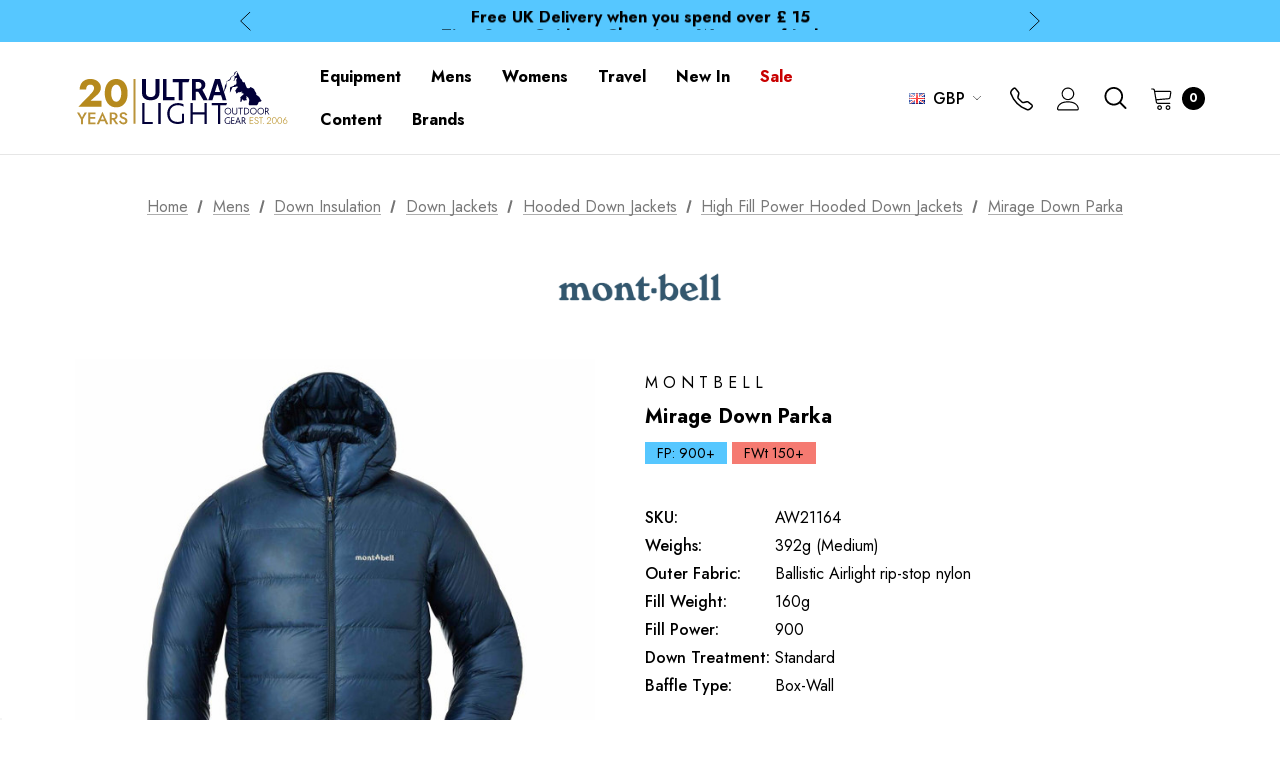

--- FILE ---
content_type: text/html; charset=UTF-8
request_url: https://ultralightoutdoorgear.co.uk/mirage-down-parka/
body_size: 58790
content:


<!DOCTYPE html>
<html class="no-js" lang="en">
    <head>
        <!-- Google Tag Manager -->
        <script>(function(w,d,s,l,i){w[l]=w[l]||[];w[l].push(
            {'gtm.start': new Date().getTime(),event:'gtm.js'}
        );var f=d.getElementsByTagName(s)[0],
            j=d.createElement(s),dl=l!='dataLayer'?'&l='+l:'';j.async=true;j.src=
            'https://www.googletagmanager.com/gtm.js?id='+i+dl;f.parentNode.insertBefore(j,f);
        })(window,document,'script','dataLayer','GTM-W5LC4S3');</script>
        <!-- End Google Tag Manager -->
        <title>Montbell Mirage Down Parka | UK | Ultralight Outdoor Gear</title>
        <link rel="dns-prefetch preconnect" href="https://cdn11.bigcommerce.com/s-xhsipki9fu" crossorigin><link rel="dns-prefetch preconnect" href="https://fonts.googleapis.com/" crossorigin><link rel="dns-prefetch preconnect" href="https://fonts.gstatic.com/" crossorigin>
        <meta property="product:price:amount" content="419.99" /><meta property="product:price:currency" content="GBP" /><meta property="og:rating" content="5" /><meta property="og:url" content="https://ultralightoutdoorgear.co.uk/mirage-down-parka/" /><meta property="og:site_name" content="Ultralight Outdoor Gear" /><meta name="description" content="Montbell Mirage Down Parka available at Ultralight Outdoor Gear with FREE UK+EU Delivery, in-depth reviews, full tech specs &amp; helpful buying advice."><link rel='canonical' href='https://ultralightoutdoorgear.co.uk/mirage-down-parka/' /><meta name='platform' content='bigcommerce.stencil' /><meta property="og:type" content="product" />
<meta property="og:title" content="Mirage Down Parka" />
<meta property="og:description" content="Montbell Mirage Down Parka available at Ultralight Outdoor Gear with FREE UK+EU Delivery, in-depth reviews, full tech specs &amp; helpful buying advice." />
<meta property="og:image" content="https://cdn11.bigcommerce.com/s-xhsipki9fu/products/3695/images/47956/montbell-mirage-down-parka__85319.1687524705.386.513.jpg?c=1" />
<meta property="og:availability" content="instock" />
<meta property="pinterest:richpins" content="enabled" />
        
         

        <link href="https://cdn11.bigcommerce.com/s-xhsipki9fu/product_images/uog-favicon.png?t&#x3D;1649771402" rel="shortcut icon">
        <meta name="viewport" content="width=device-width, initial-scale=1">

        <script>
            document.documentElement.className = document.documentElement.className.replace('no-js', 'js');
        </script>

        <script>
    function browserSupportsAllFeatures() {
        return window.Promise
            && window.fetch
            && window.URL
            && window.URLSearchParams
            && window.WeakMap
            // object-fit support
            && ('objectFit' in document.documentElement.style);
    }

    function loadScript(src) {
        var js = document.createElement('script');
        js.src = src;
        js.onerror = function () {
            console.error('Failed to load polyfill script ' + src);
        };
        document.head.appendChild(js);
    }

    if (!browserSupportsAllFeatures()) {
        loadScript('https://cdn11.bigcommerce.com/s-xhsipki9fu/stencil/5bb465c0-d8f0-013e-2c9f-5ae4d6aeca98/e/ab831820-d820-013e-3431-2eec8af4d5ab/dist/theme-bundle.polyfills.js');
    }
</script>

        <script>
            window.lazySizesConfig = window.lazySizesConfig || {};
            window.lazySizesConfig.loadMode = 1;
        </script>
        <script async src="https://cdn11.bigcommerce.com/s-xhsipki9fu/stencil/5bb465c0-d8f0-013e-2c9f-5ae4d6aeca98/e/ab831820-d820-013e-3431-2eec8af4d5ab/dist/theme-bundle.head_async.js"></script>

        <script src="https://ajax.googleapis.com/ajax/libs/webfont/1.6.26/webfont.js"></script>

        <script>
            WebFont.load({
                custom: {
                    families: ['Karla', 'Roboto', 'Source Sans Pro', 'Jost']
                },
                classes: false
            });
        </script>

        <link href="https://fonts.googleapis.com/css?family=Jost:800,700,500,400,600,900&display=swap" rel="stylesheet">
        <link data-stencil-stylesheet href="https://cdn11.bigcommerce.com/s-xhsipki9fu/stencil/5bb465c0-d8f0-013e-2c9f-5ae4d6aeca98/e/ab831820-d820-013e-3431-2eec8af4d5ab/css/theme-25b4c590-d911-013e-a88a-12df8f8cb346.css" rel="stylesheet">
        <link data-stencil-stylesheet href="https://cdn11.bigcommerce.com/s-xhsipki9fu/stencil/5bb465c0-d8f0-013e-2c9f-5ae4d6aeca98/e/ab831820-d820-013e-3431-2eec8af4d5ab/css/magiczoomplus-25b4c590-d911-013e-a88a-12df8f8cb346.css" rel="stylesheet">

        <!-- Start Tracking Code for analytics_googleanalytics4 -->

<script data-cfasync="false" src="https://cdn11.bigcommerce.com/shared/js/google_analytics4_bodl_subscribers-358423becf5d870b8b603a81de597c10f6bc7699.js" integrity="sha256-gtOfJ3Avc1pEE/hx6SKj/96cca7JvfqllWA9FTQJyfI=" crossorigin="anonymous"></script>
<script data-cfasync="false">
  (function () {
    window.dataLayer = window.dataLayer || [];

    function gtag(){
        dataLayer.push(arguments);
    }

    function initGA4(event) {
         function setupGtag() {
            function configureGtag() {
                gtag('js', new Date());
                gtag('set', 'developer_id.dMjk3Nj', true);
                gtag('config', 'G-4NHKRSPJVR');
            }

            var script = document.createElement('script');

            script.src = 'https://www.googletagmanager.com/gtag/js?id=G-4NHKRSPJVR';
            script.async = true;
            script.onload = configureGtag;

            document.head.appendChild(script);
        }

        setupGtag();

        if (typeof subscribeOnBodlEvents === 'function') {
            subscribeOnBodlEvents('G-4NHKRSPJVR', false);
        }

        window.removeEventListener(event.type, initGA4);
    }

    

    var eventName = document.readyState === 'complete' ? 'consentScriptsLoaded' : 'DOMContentLoaded';
    window.addEventListener(eventName, initGA4, false);
  })()
</script>

<!-- End Tracking Code for analytics_googleanalytics4 -->

<!-- Start Tracking Code for analytics_siteverification -->

<meta name="google-site-verification" content="6WLDcbLIlBAbEwkrEIRIVUoNJ3oOq3dgn3-Gp28m_Kw" />

<!-- End Tracking Code for analytics_siteverification -->


<script type="text/javascript" src="https://checkout-sdk.bigcommerce.com/v1/loader.js" defer ></script>
<script src="https://www.google.com/recaptcha/api.js" async defer></script>
<script type="text/javascript">
var BCData = {"product_attributes":{"sku":"AW21164","upc":"4548801595364","mpn":"2301350-BK-L","gtin":"4548801595364","weight":null,"base":false,"image":null,"price":{"with_tax":{"formatted":"\u00a3419.99","value":419.99,"currency":"GBP"},"tax_label":"VAT","rrp_with_tax":{"formatted":"\u00a3524.99","value":524.99,"currency":"GBP"},"saved":{"formatted":"\u00a3105.00","value":105,"currency":"GBP"}},"out_of_stock_behavior":"label_option","out_of_stock_message":"Out of stock","available_modifier_values":[],"available_variant_values":[10460,10463,10464],"in_stock_attributes":[10460,10463,10464],"selected_attributes":[],"stock":null,"instock":true,"stock_message":null,"purchasable":true,"purchasing_message":null,"call_for_price_message":null}};
</script>
<script src='https://ultralightoutdoorgear.co.uk/content/magiczoomplus/magiczoomplus.stencil.js' ></script><script src='https://searchserverapi1.com/widgets/bigcommerce/init.js?api_key=9m6V3R0O9U' async ></script><script>"use strict";var params=getParams();if(params.redirect&&params.id){params._ke&&setCookie("__kla_id",params._ke,900);var prevId=localStorage.getItem("prevCartId");params.id!==prevId&&(window.location.href=params.redirect)}function setCookie(e,a,r){var t="";if(r){var i=new Date;i.setTime(i.getTime()+24*r*60*60*1e3),t="; expires="+i.toUTCString()}document.cookie=e+"="+(a||"")+t+"; path=/"}function getParams(){var t={};window.location.href.replace(/[?&]+([^=&]+)=([^&]*)/gi,function(e,a,r){t[a]=decodeURIComponent(r)});return t}</script><script async src="https://dmt83xaifx31y.cloudfront.net/public/js/prikidsizecharts.js?v=41#store=xhsipki9fu" crossorigin="anonymous"></script><script src='https://cdn.judge.me/widget_preloader.js' defer></script>
<script>  
   jdgm = window.jdgm || {};   jdgm.PLATFORM = 'bigcommerce';     
   jdgm.SHOP_DOMAIN = 'store-xhsipki9fu.mybigcommerce.com';   
   jdgm.PUBLIC_TOKEN = 'jJ0CRZNl29zVXNPPdOXbnQvODfY';
</script><script
  async
  src="https://eu-library.klarnaservices.com/lib.js"
  data-client-id="dae3adc0-ae99-5ccb-94ad-a6aa01092ae8"
></script><script id="wsa-rich-snippets-1-intro">
/*
    Web Site Advantage: SEO Rich Snippets App 1 [2.58.60623]
    https://bigcommerce.websiteadvantage.com.au/rich-snippets/
    Copyright (C) 2019 - 2025 Web Site Advantage
*/
</script>
<script type="application/ld+json" id="wsa-rich-snippets-jsonld-graph">{"@context":"https://schema.org","@graph":[{"isPartOf":{"@id":"https://ultralightoutdoorgear.co.uk/#WebSite","@type":"WebSite"},"publisher":{"@id":"https://ultralightoutdoorgear.co.uk/#Business"},"breadcrumb":{"@type":"BreadcrumbList","@id":"#BreadcrumbList","name":"Breadcrumbs (SEO Rich Snippets App)","itemListElement":[{"@type":"ListItem","position":1,"item":"https://ultralightoutdoorgear.co.uk/mens/","name":"Mens" },{"@type":"ListItem","position":2,"item":"https://ultralightoutdoorgear.co.uk/mens-down-insulation/","name":"Down Insulation" },{"@type":"ListItem","position":3,"item":"https://ultralightoutdoorgear.co.uk/mens-down-jackets/","name":"Down Jackets" },{"@type":"ListItem","position":4,"item":"https://ultralightoutdoorgear.co.uk/mens-hooded-down-jackets/","name":"Hooded Down Jackets" },{"@type":"ListItem","position":5,"item":"https://ultralightoutdoorgear.co.uk/high-fill-power-mens-hooded-down-jackets/","name":"High Fill Power Hooded Down Jackets" },{"@type":"ListItem","position":6,"name":"Mirage Down Parka" }] },"@id":"https://ultralightoutdoorgear.co.uk/mirage-down-parka/#WebPage","url":"https://ultralightoutdoorgear.co.uk/mirage-down-parka/","name":"Mirage Down Parka","primaryImageOfPage":{"@type":"ImageObject","contentUrl":"https://cdn11.bigcommerce.com/s-xhsipki9fu/images/stencil/original/products/3695/47956/montbell-mirage-down-parka__85319.1687524705.jpg?c=1" },"@type":"ItemPage" },{"url":"https://ultralightoutdoorgear.co.uk/","name":"Ultralight Outdoor Gear","@type":"Organization","@id":"https://ultralightoutdoorgear.co.uk/#Business"},{"@id":"https://ultralightoutdoorgear.co.uk/#WebSite","url":"https://ultralightoutdoorgear.co.uk/","name":"Ultralight Outdoor Gear","publisher":{"@id":"https://ultralightoutdoorgear.co.uk/#Business"},"@type":"WebSite"}] }</script>
<script data-cfasync="false" id="wsa-rich-snippets-javascript">var webSiteAdvantage=webSiteAdvantage||{};webSiteAdvantage.momentnow='2026-01-21T20:15:44+00:00';function wsa_error(m){console.error('SEO Rich Snippets: '+m,arguments)};function wsa_tryCatch(m,f){try{f()}catch(e){wsa_error(m,e)}};var wsa_jsonLdIdPostfix="";"use strict";webSiteAdvantage._offerPropertiesCount=0,webSiteAdvantage.addOfferExtras=function(e,t,i,a,r){wsa_tryCatch("addOfferExtras",(function(){var n=document.querySelector(".wsa-offer-pricevaliduntil"),o=null,d=new Date;if(i){var c=new Date(i);o=[c.getFullYear(),("0"+(c.getMonth()+1)).slice(-2),("0"+c.getDate()).slice(-2)].join("-")}else if(n)o=n.getAttribute("data-content");else if(a)if(a.ProductPriceValidUntilFixedDate)o=a.ProductPriceValidUntilFixedDate;else if(a.ProductPriceValidUntilDays){var l=new Date(d.getFullYear(),d.getMonth(),d.getDate()+a.ProductPriceValidUntilDays);o=[l.getFullYear(),("0"+(l.getMonth()+1)).slice(-2),("0"+l.getDate()).slice(-2)].join("-")}if(o&&new Date(o)>d){var s=[];if(s.push({"@context":"https://schema.org","@id":e+t,priceValidUntil:o}),r.forEach((function(i){s.push({"@context":"https://schema.org","@id":e+"?sku="+i+t,priceValidUntil:o})})),webSiteAdvantage._offerPropertiesCount++,!webSiteAdvantage.excludeProduct){var u=document.createElement("script");u.type="application/ld+json",u.id="wsa-rich-snippets-jsonld-product-offer-extras-"+webSiteAdvantage._offerPropertiesCount+window.wsa_jsonLdIdPostfix.toLowerCase(),u.text=JSON.stringify(s),document.querySelector("head").appendChild(u)}}}))};window.addEventListener('load',function(){webSiteAdvantage.addOfferExtras("https://ultralightoutdoorgear.co.uk/mirage-down-parka/","#Offer",'',null,[])});var wsa_removeMicrodata=true;var wsa_removeRemoveDynamicJsonLd=false;var wsa_productUrl="https://ultralightoutdoorgear.co.uk/mirage-down-parka/";var wsa_productId="3695";var wsa_productReviewCounts="both";var wsa_productReviewMinAggregateRating=0;var wsa_log=function(t){performance.mark(t);console.log(''+performance.now()+': '+t)};var wsa_headLog=function(t){var ds=document.getElementsByTagName('head')[0].dataset;ds.reviewLog=(ds.reviewLog||'')+' '+t;};"use strict";wsa_tryCatch("jdgm",(function(){!function(e,t){e.judgemeOpts=e.judgemeOpts||{},e.judgemeOpts.jldDisable=!0;var a=e.wsa_productId,r=e.wsa_productUrl,s=!1,n=t.createElement("link");function createSd(a){try{if(e.wsa_headLog("createSd "+s),!a||s)return;s=!0;var n=(new DOMParser).parseFromString(a,"text/html").querySelector(".jdgm-prev-badge");if(!n)return;var i=n.getAttribute("data-average-rating");if(!i)return;var o=n.getAttribute("data-number-of-reviews");if(!o)return;var d=parseFloat(i),g=parseInt(o);if(g>0&&d>=e.wsa_productReviewMinAggregateRating){var u={"@context":"https://schema.org/","@id":r+"#Product"+e.wsa_jsonLdIdPostfix,aggregateRating:{"@type":"AggregateRating",worstRating:"1",bestRating:"5",ratingValue:d}};switch(e.wsa_productReviewCounts){case"reviewCount":u.aggregateRating.reviewCount=g;break;case"ratingCount":u.aggregateRating.ratingCount=g;break;default:u.aggregateRating.reviewCount=g,u.aggregateRating.ratingCount=g}if(!webSiteAdvantage.excludeProduct){var c=t.createElement("script");c.type="application/ld+json",c.setAttribute("id","wsa-rich-snippets-jsonld-jdgm-product"+e.wsa_jsonLdIdPostfix.toLowerCase());var p=t.createTextNode(JSON.stringify(u));c.appendChild(p),t.querySelector("head").appendChild(c)}}e.wsa_headLog("Processed")}catch(t){e.wsa_headLog("createSd "+t)}}function tryAlternateApi(t){var r="https://judge.me/api/v1/widgets/preview_badge?external_id="+a+"&api_token="+jdgm.PUBLIC_TOKEN+"&shop_domain="+jdgm.SHOP_DOMAIN;r+="&caller=seo_rich_snippets&reason="+t,e.wsa_headLog("tryAlternateApi "+t),fetch(r,{method:"GET"}).then((function(t){return e.wsa_headLog("response 2 "+t.ok+" "+t.status),t.ok?t.json():Promise.reject("response status not ok "+t.status)})).then((function(t){e.wsa_headLog("result"),createSd(t.badge)})).catch((function(t){e.wsa_headLog("request error 2 "+t)}))}function getReviews(t){e.wsa_headLog("getReviews "+t);var r="https://cache.judge.me/widgets/"+jdgm.PLATFORM+"/"+jdgm.SHOP_DOMAIN+"?public_token="+jdgm.PUBLIC_TOKEN;r+="&preview_badge_product_ids="+a,r+="&caller=seo_rich_snippets&reason="+t,fetch(r,{method:"GET"}).then((function(t){return e.wsa_headLog("response "+t.ok+" "+t.status),t.ok?t.json():Promise.reject("response status not ok "+t.status)})).then((function(t){e.wsa_headLog("result"),createSd(t.preview_badges[""+a])})).catch((function(t){e.wsa_headLog("request error 1 "+t),tryAlternateApi("failure")}))}n.rel="preload",n.href="https://cdn.judge.me/judgeme_widget_v2.js",n.as="script",t.head.appendChild(n),(n=t.createElement("link")).rel="preload",n.href="https://cdn.judge.me/judgeme_widget_v2.css",n.as="style",t.head.appendChild(n),window.jdgm?getReviews("early"):setTimeout((function(){getReviews("timeout0")}),0),setTimeout((function(){s||tryAlternateApi("timeout2000")}),2e3)}(window,document)}));webSiteAdvantage.richSnippetsApp=["xhsipki9fu","ultralightoutdoorgear.co.uk",868,"xhsipki9fu",""];webSiteAdvantage.bcReviews=false;webSiteAdvantage.classyUnicode=webSiteAdvantage.classyUnicode||{};webSiteAdvantage.classyUnicode.options={querySelector:'.classyunicode,title,h1,h2,h3,h4,h5,.breadcrumb-label,.navPages-action,.footer-info-list,script[type="application/ld+json"]',processMetaTags:true};window.classySchemaOptions=window.classySchemaOptions||{};window.classySchemaOptions.scriptIdBase='wsa-rich-snippets-jsonld-classyschema-';window.classySchemaOptions.classNamePrefixes=["classyschema-","wsa-"];window.classySchemaOptions.customCssSelectors={"howto-name":"h1.page-heading"};webSiteAdvantage.classyCleanUp=webSiteAdvantage.classyCleanUp||{};webSiteAdvantage.classyCleanUp.options={removeMicrodata:true,removeJsonLd:true,removeDynamicJsonLd:false,removeJsonLdRegexExcludeIdPatterns:['^wsa-rich-snippets-.*$','reviewsWidgetProductSnippets'],removeJsonLdRegexExcludeClassPatterns:['^jdgm-.*$']};!function(d){var s=d.createElement('script');s.src='https://classyschema.org/2_15/faq_video_howto_unicode_cleanup.min.js';s.async=true;s.setAttribute('fetchpriority','high');d.getElementsByTagName('head')[0].appendChild(s)}(document);</script>


                <script type="text/javascript">
                    const trustpilot_settings = {
                        page: "product" === "default" ? "landing" : "product",
                        sku: "AW21164",
                        name: "Mirage Down Parka",
                        key: "1ArgdmvnxOMTtRxT",
                        product_id: "3695", // Needed for TrustBoxPreview
                    };
                    const createTrustBoxScript = function() {
                        const trustBoxScript = document.createElement('script');
                        trustBoxScript.async = true;
                        trustBoxScript.src = "https://ecommplugins-scripts.trustpilot.com/v2.1/js/header_bigcommerce.min.js";
                        document.head.appendChild(trustBoxScript);
                    };
                    if (BCData.product_attributes && !BCData.product_attributes.base && "sku" !== 'id') {
                        addEventListener('DOMContentLoaded', () => {
                            const endpoint = "/remote/v1/product-attributes/3695";
                            try {
                                stencilUtils.api.productAttributes.makeRequest(endpoint, "GET", {}, {}, function(err, res) {
                                    trustpilot_settings.sku = res.data["sku"];
                                    createTrustBoxScript();
                                })
                            } catch {
                                fetch(endpoint).then(function(res) {
                                    res.json().then(function(jsonRes) {
                                        trustpilot_settings.sku = jsonRes.data["sku"];
                                        createTrustBoxScript();
                                    });
                                });
                            }
                        });
                    } else {
                        createTrustBoxScript();
                    }
                </script>
            <script id="wsa-rich-snippets-2-intro">
/*
    Web Site Advantage: SEO Rich Snippets App 2 [2.58.60624]
    https://bigcommerce.websiteadvantage.com.au/rich-snippets/
    Copyright (C) 2019 - 2025 Web Site Advantage
*/
</script>
<script type="application/ld+json" id="wsa-rich-snippets-jsonld-product">{"@context":"https://schema.org","@type":"Product","@id":"https://ultralightoutdoorgear.co.uk/mirage-down-parka/#Product","url":"https://ultralightoutdoorgear.co.uk/mirage-down-parka/","mainEntityOfPage":{"@id":"https://ultralightoutdoorgear.co.uk/mirage-down-parka/#WebPage"},"name":"Mirage Down Parka","image":["https://cdn11.bigcommerce.com/s-xhsipki9fu/images/stencil/original/products/3695/47956/montbell-mirage-down-parka__85319.1687524705.jpg?c=1","https://cdn11.bigcommerce.com/s-xhsipki9fu/images/stencil/original/products/3695/50361/montbell-mirage-down-parka__03067.1687524705.jpg?c=1","https://cdn11.bigcommerce.com/s-xhsipki9fu/images/stencil/original/products/3695/58698/montbell-mirage-down-parka__92713.1687524706.jpg?c=1","https://cdn11.bigcommerce.com/s-xhsipki9fu/images/stencil/original/products/3695/48619/montbell-mirage-down-parka__98352.1687524705.jpg?c=1","https://cdn11.bigcommerce.com/s-xhsipki9fu/images/stencil/original/products/3695/39648/montbell-mirage-down-parka__76257.1687524705.jpg?c=1","https://cdn11.bigcommerce.com/s-xhsipki9fu/images/stencil/original/products/3695/46302/montbell-mirage-down-parka__39863.1687524705.jpg?c=1","https://cdn11.bigcommerce.com/s-xhsipki9fu/images/stencil/original/products/3695/40178/montbell-mirage-down-parka__16338.1687524705.jpg?c=1","https://cdn11.bigcommerce.com/s-xhsipki9fu/images/stencil/original/products/3695/58960/montbell-mirage-down-parka__50618.1687524706.jpg?c=1","https://cdn11.bigcommerce.com/s-xhsipki9fu/images/stencil/original/products/3695/45550/montbell-mirage-down-parka__67209.1687524705.jpg?c=1","https://cdn11.bigcommerce.com/s-xhsipki9fu/images/stencil/original/products/3695/61322/montbell-mirage-down-parka__79341.1687524706.jpg?c=1","https://cdn11.bigcommerce.com/s-xhsipki9fu/images/stencil/original/products/3695/45267/montbell-mirage-down-parka__27025.1687524705.jpg?c=1","https://cdn11.bigcommerce.com/s-xhsipki9fu/images/stencil/original/products/3695/45467/montbell-mirage-down-parka__94640.1687524705.jpg?c=1","https://cdn11.bigcommerce.com/s-xhsipki9fu/images/stencil/original/products/3695/50746/montbell-mirage-down-parka__98627.1687524706.jpg?c=1","https://cdn11.bigcommerce.com/s-xhsipki9fu/images/stencil/original/products/3695/45989/montbell-mirage-down-parka__64209.1687524705.jpg?c=1"],"sku":"AW21164","mpn":"2301350-BK-L","gtin":"4548801595364","gtin13":"4548801595364","category":["Mens","Mens/Down Insulation","Mens/Down Insulation/Down Jackets","Mens/Down Insulation/Down Jackets/Hooded Down Jackets","Mens/Down Insulation/Down Jackets/Hooded Down Jackets/Box-Wall Hooded Down Jackets","Mens/Down Insulation/Down Jackets/Hooded Down Jackets/High Fill Power Hooded Down Jackets"],"brand":{"@type":"Brand","@id":"https://ultralightoutdoorgear.co.uk/montbell/#Brand","url":"https://ultralightoutdoorgear.co.uk/montbell/","name":"Montbell" },"audience":{ "suggestedAge":{"@type": "QuantitativeValue","unitCode":"ANN"},"@type":"PeopleAudience"},"offers":[{"@type":"Offer","@id":"https://ultralightoutdoorgear.co.uk/mirage-down-parka/#Offer","url":"https://ultralightoutdoorgear.co.uk/mirage-down-parka/","offeredBy":{"@id":"https://ultralightoutdoorgear.co.uk/#Business"},"price":419.99,"priceCurrency":"GBP","priceSpecification":[{"@type":"UnitPriceSpecification","name":"price  with tax, unit price 419.99, min quantity 1  ","priceCurrency":"GBP","price":419.99,"valueAddedTaxIncluded":"True"}],"availability":"InStock","itemCondition":"NewCondition"}],"description":"(Unfortunately, we are unable to ship MontBell products outside of the UK)\nThe Mirage is a warm down jacket that uses 160g of quality 900 fill power down. With box wall construction and high quality down this is an impressive insulated jacket. \nMontbell says\nThis is no illusion. Made with 7-denier Ballistic Airlight nylon and full Box Construction this ultra-lighter's dream is packed full of high lofting 900 fill power down and offers an unsurpassed warmth to weight ratio. With insulation accounting for over 40% of the garment weight the Mirage Parka feels like you're wearing next to nothing, except maybe a shroud of pure warmth! Revised for Fall/Winter 2019, we've received years of feedback on this classic Montbell piece and have added even more premium goose down and set our sights on perfectly sculpting each baffle to optimize the thermal benefits of the Mirage Parka. These revisions are aimed at reducing down migration and developing cold spots.\n\nOur Verdict\nMontbell's Mirage Down Parka is a brilliant jacket that is extremely light and easy to wear. It is every bit as warm as you'd expect from a jacket with 900 fill power down in it. The combination of 160g of 900 FP down and box wall construction are excellent indicators of outstanding quality and performance. The use of 7D fabric for the outer helps keep the weight below 400g and allowing it to compress down really well.\nIt fits really nicely, though the size is perhaps a little on the smaller size compared to some brands but it doesn't compromise on length, and although the appearance looks quite chunky, it fits snugly. The hood has side adjusters to pull it down, yet keeping the wired top section of the hood flat, this combined with a velcro tab on the back of the hood makes for a very adaptable fit. Perfect for cold dry weather.\n- Reviewed by Ultralight Outdoor Gear\n\nFeatures\n\nBox Construction\n2-way Adjustable Hood\nAdjustable Alpine Cuffs\nDraw cords for hem adjustment\n2 zippered hand pockets\nStuff sack included\n\n\nSpecifications\n\nSmall weighs: 378g\nMedium weighs: 392g\nLarge weighs: 410g\nCentre back length: 74.5cm / 29.3in\nCompressed size: 17 x 24cm / 6.5 x 9.5in\n\nMaterials\n\nOuter: 7-denier Ballistic Airlight rip-stop nylon\nInsulation: 900 Fill Power EX Down\nFill weight: 160g/5.6oz\n\nAt Montbell, we source down from both the European and Asian markets to satisfy a variety of characteristics (supply/availability, low cost, consistent quality, humane practices, etc.) and maintain our lofty standards. Every season we seek to balance the superior quality for which we are known and the lowest possible raw materials cost. We change down sourcing companies frequently to insure that our customers have access to superior products at the lowest price possible. In the course of these efforts, Montbell never purchases down from operations that practice &ldquo;live-plucking&rdquo; methods. We only utilize down plumes and feathers collected as a by-product of water fowl raised to meet the demands of the food industry.\nWe will continue to look for sources of down that maximize value to our customers and allow Montbell products to perform at the highest level.\nHelp &amp; advice:\n\nHow to Wash and Care for Your Down Jacket and Sleeping Bag\nChoosing a Down Jacket\nDown Quality\nAll About Down\nMontbell Warmth Guide 22/23"}</script>

 <script data-cfasync="false" src="https://microapps.bigcommerce.com/bodl-events/1.9.4/index.js" integrity="sha256-Y0tDj1qsyiKBRibKllwV0ZJ1aFlGYaHHGl/oUFoXJ7Y=" nonce="" crossorigin="anonymous"></script>
 <script data-cfasync="false" nonce="">

 (function() {
    function decodeBase64(base64) {
       const text = atob(base64);
       const length = text.length;
       const bytes = new Uint8Array(length);
       for (let i = 0; i < length; i++) {
          bytes[i] = text.charCodeAt(i);
       }
       const decoder = new TextDecoder();
       return decoder.decode(bytes);
    }
    window.bodl = JSON.parse(decodeBase64("[base64]"));
 })()

 </script>

<script nonce="">
(function () {
    var xmlHttp = new XMLHttpRequest();

    xmlHttp.open('POST', 'https://bes.gcp.data.bigcommerce.com/nobot');
    xmlHttp.setRequestHeader('Content-Type', 'application/json');
    xmlHttp.send('{"store_id":"1001991569","timezone_offset":"0.0","timestamp":"2026-01-21T20:15:43.98647100Z","visit_id":"484f7375-b1dc-4fa6-ba97-66b2c424c1fe","channel_id":1}');
})();
</script>

        <script src="//searchserverapi.com/widgets/bigcommerce/init.js?api_key=9m6V3R0O9U"></script>
    </head>
    <body class="" data-page-type="product" data--country-code="US">
        <!-- Google Tag Manager (noscript) -->
        <noscript><iframe src="https://www.googletagmanager.com/ns.html?id=GTM-W5LC4S3"
                          height="0" width="0" style="display:none;visibility:hidden"></iframe></noscript>
        <!-- End Google Tag Manager (noscript) -->
        <svg data-src="https://cdn11.bigcommerce.com/s-xhsipki9fu/stencil/5bb465c0-d8f0-013e-2c9f-5ae4d6aeca98/e/ab831820-d820-013e-3431-2eec8af4d5ab/img/icon-sprite.svg" class="icons-svg-sprite"></svg>

        <a href="#main-content" class="skip-to-main-link">Skip to main content</a>
	<div id="header_topBarPromotion">
		<div class="container">
			<div class="topBarPromotion-carousel"
				data-slick='{
			        "dots": false,
		            "arrows": false,
		            "infinite": true,
		            "mobileFirst": true,
		            "vertical": true,
		            "autoplay": true,
		            "slidesToShow": 1,
		            "slidesToScroll": 1,
		            "responsive": [
			            {
			                "breakpoint": 768,
			                "settings": {
			                	"arrows": true
			                }
			            }
			        ]
		    	}'
			>
				<div class="topBarPromotion-item">
					<a href="/shipping-returns/">
						Free UK Delivery when you spend over £
15</a>
				</div>
				<div class="topBarPromotion-item">
					<a href="/blog/time-saver-guide-to-choosing-a-waterproof-jacket/">Time Saver Guide to Choosing a Waterproof Jacket</a>
				</div>
				<div class="topBarPromotion-item">
					<a href=""></a>
				</div>
			</div>
		</div>
	</div>
<header class="header" role="banner">
    <div class="header-center header__desktop">
        <div class="header__desktop--left">
                <div class="header-logo header-logo--center">
                    <a href="https://ultralightoutdoorgear.co.uk/" class="header-logo__link">
            <div class="header-logo-image-container">
                <picture>
                    <source media="(max-width: 1199px)" srcset="https://cdn11.bigcommerce.com/s-xhsipki9fu/stencil/5bb465c0-d8f0-013e-2c9f-5ae4d6aeca98/e/ab831820-d820-013e-3431-2eec8af4d5ab/img/logo-mobile.svg">
                    <source media="(min-width: 1200px)" srcset="https://cdn11.bigcommerce.com/s-xhsipki9fu/stencil/5bb465c0-d8f0-013e-2c9f-5ae4d6aeca98/e/ab831820-d820-013e-3431-2eec8af4d5ab/img/logo-desktop.svg">
                    <img class="header-logo-image" src="https://cdn11.bigcommerce.com/s-xhsipki9fu/stencil/5bb465c0-d8f0-013e-2c9f-5ae4d6aeca98/e/ab831820-d820-013e-3431-2eec8af4d5ab/img/logo-desktop.svg" alt="Ultralight Outdoor Gear" title="Ultralight Outdoor Gear">
                </picture>
            </div>
</a>
                </div>
        </div>
        <div class="header__desktop--center">
            <div class="navPages-container" id="menu" data-menu>
                <nav class="navPages">
    <ul class="navPages-list navPages-list-megamenu navPages-list-depth-max">
            <li class="navPages-item has-dropdown">
                        <a class="navPages-action navPages-action-depth-max has-subMenu is-root"
       href="https://ultralightoutdoorgear.co.uk/equipment/"
       aria-label="Equipment"
    >
        <span>Equipment</span>
        <i class="icon navPages-action-moreIcon" aria-hidden="true">
            <svg><use xlink:href="#icon-chevron-down" /></svg>
        </i>
    </a>
    <div class="navPage-subMenu navPage-subMenu-horizontal" id="navPages-1091" aria-hidden="true" tabindex="-1">
    <ul class="navPage-subMenu-list">
        <li class="navPage-subMenu-item-parent">
            <a class="navPage-subMenu-action navPages-action navPages-action-depth-max" href="https://ultralightoutdoorgear.co.uk/equipment/"><span>All Equipment</span></a>
        </li>
            <li class="navPage-subMenu-item-child">
                    <a class="navPage-subMenu-action navPages-action navPages-action-depth-max has-subMenu" href="https://ultralightoutdoorgear.co.uk/tents-and-shelters/" data-navId="navPages-1143">
                        <span>Tents &amp; Shelters</span><i class="icon navPages-action-moreIcon" aria-hidden="true"><svg><use xlink:href="#icon-chevron-down" /></svg></i>
                    </a>
                    <div class="navPage-subMenu navPage-subMenu-horizontal" id="navPages-1143" aria-hidden="true" tabindex="-1">
    <ul class="navPage-subMenu-list">
        <li class="navPage-subMenu-item-parent">
            <a class="navPage-subMenu-action navPages-action navPages-action-depth-max" href="https://ultralightoutdoorgear.co.uk/tents-and-shelters/"><span>All Tents &amp; Shelters</span></a>
        </li>
            <li class="navPage-subMenu-item-child">
                    <a class="navPage-subMenu-action navPages-action" href="https://ultralightoutdoorgear.co.uk/one-person-tents/"><span>One Person Tents</span></a>
            </li>
            <li class="navPage-subMenu-item-child">
                    <a class="navPage-subMenu-action navPages-action" href="https://ultralightoutdoorgear.co.uk/two-person-tents/"><span>Two Person Tents</span></a>
            </li>
            <li class="navPage-subMenu-item-child">
                    <a class="navPage-subMenu-action navPages-action" href="https://ultralightoutdoorgear.co.uk/three-plus-person-tents/"><span>Three Person Tents</span></a>
            </li>
            <li class="navPage-subMenu-item-child">
                    <a class="navPage-subMenu-action navPages-action" href="https://ultralightoutdoorgear.co.uk/four-plus-person-tents/"><span>Four+ Person Tents</span></a>
            </li>
            <li class="navPage-subMenu-item-child">
                    <a class="navPage-subMenu-action navPages-action" href="https://ultralightoutdoorgear.co.uk/tarps/"><span>Tarps</span></a>
            </li>
            <li class="navPage-subMenu-item-child">
                    <a class="navPage-subMenu-action navPages-action" href="https://ultralightoutdoorgear.co.uk/bivvy-bags/"><span>Bivvy Bags</span></a>
            </li>
            <li class="navPage-subMenu-item-child">
                    <a class="navPage-subMenu-action navPages-action navPages-action-depth-max has-subMenu" href="https://ultralightoutdoorgear.co.uk/tent-accessories/" data-navId="navPages-1145">
                        <span>Tent Accessories</span><i class="icon navPages-action-moreIcon" aria-hidden="true"><svg><use xlink:href="#icon-chevron-down" /></svg></i>
                    </a>
                    <div class="navPage-subMenu navPage-subMenu-horizontal" id="navPages-1145" aria-hidden="true" tabindex="-1">
    <ul class="navPage-subMenu-list">
        <li class="navPage-subMenu-item-parent">
            <a class="navPage-subMenu-action navPages-action navPages-action-depth-max" href="https://ultralightoutdoorgear.co.uk/tent-accessories/"><span>All Tent Accessories</span></a>
        </li>
            <li class="navPage-subMenu-item-child">
                    <a class="navPage-subMenu-action navPages-action" href="https://ultralightoutdoorgear.co.uk/footprints/"><span>Footprints</span></a>
            </li>
            <li class="navPage-subMenu-item-child">
                    <a class="navPage-subMenu-action navPages-action navPages-action-depth-max has-subMenu" href="https://ultralightoutdoorgear.co.uk/tent-pegs/" data-navId="navPages-1536">
                        <span>Tent Pegs</span><i class="icon navPages-action-moreIcon" aria-hidden="true"><svg><use xlink:href="#icon-chevron-down" /></svg></i>
                    </a>
                    <div class="navPage-subMenu navPage-subMenu-horizontal" id="navPages-1536" aria-hidden="true" tabindex="-1">
    <ul class="navPage-subMenu-list">
        <li class="navPage-subMenu-item-parent">
            <a class="navPage-subMenu-action navPages-action navPages-action-depth-max" href="https://ultralightoutdoorgear.co.uk/tent-pegs/"><span>All Tent Pegs</span></a>
        </li>
            <li class="navPage-subMenu-item-child">
                    <a class="navPage-subMenu-action navPages-action" href="https://ultralightoutdoorgear.co.uk/hard-ground/"><span>Hard Ground</span></a>
            </li>
            <li class="navPage-subMenu-item-child">
                    <a class="navPage-subMenu-action navPages-action" href="https://ultralightoutdoorgear.co.uk/sand/"><span>Sand</span></a>
            </li>
            <li class="navPage-subMenu-item-child">
                    <a class="navPage-subMenu-action navPages-action" href="https://ultralightoutdoorgear.co.uk/snow/"><span>Snow</span></a>
            </li>
            <li class="navPage-subMenu-item-child">
                    <a class="navPage-subMenu-action navPages-action" href="https://ultralightoutdoorgear.co.uk/soft-ground/"><span>Soft Ground</span></a>
            </li>
    </ul>
</div>
            </li>
            <li class="navPage-subMenu-item-child">
                    <a class="navPage-subMenu-action navPages-action" href="https://ultralightoutdoorgear.co.uk/tent-poles/"><span>Tent Poles</span></a>
            </li>
            <li class="navPage-subMenu-item-child">
                    <a class="navPage-subMenu-action navPages-action" href="https://ultralightoutdoorgear.co.uk/flysheets-and-inner-tents/"><span>Flysheets and Inner Tents</span></a>
            </li>
            <li class="navPage-subMenu-item-child">
                    <a class="navPage-subMenu-action navPages-action" href="https://ultralightoutdoorgear.co.uk/other-tent-accessories/"><span>Other Tent Accessories</span></a>
            </li>
            <li class="navPage-subMenu-item-child">
                    <a class="navPage-subMenu-action navPages-action" href="https://ultralightoutdoorgear.co.uk/hilleberg-accessory-shop/"><span>Hilleberg Accessory Shop</span></a>
            </li>
    </ul>
</div>
            </li>
    </ul>
</div>
            </li>
            <li class="navPage-subMenu-item-child">
                    <a class="navPage-subMenu-action navPages-action navPages-action-depth-max has-subMenu" href="https://ultralightoutdoorgear.co.uk/sleeping-bags-and-accessories/" data-navId="navPages-1208">
                        <span>Sleeping Bags</span><i class="icon navPages-action-moreIcon" aria-hidden="true"><svg><use xlink:href="#icon-chevron-down" /></svg></i>
                    </a>
                    <div class="navPage-subMenu navPage-subMenu-horizontal" id="navPages-1208" aria-hidden="true" tabindex="-1">
    <ul class="navPage-subMenu-list">
        <li class="navPage-subMenu-item-parent">
            <a class="navPage-subMenu-action navPages-action navPages-action-depth-max" href="https://ultralightoutdoorgear.co.uk/sleeping-bags-and-accessories/"><span>All Sleeping Bags</span></a>
        </li>
            <li class="navPage-subMenu-item-child">
                    <a class="navPage-subMenu-action navPages-action" href="https://ultralightoutdoorgear.co.uk/sleeping-bags/"><span>All Sleeping Bags</span></a>
            </li>
            <li class="navPage-subMenu-item-child">
                    <a class="navPage-subMenu-action navPages-action" href="https://ultralightoutdoorgear.co.uk/down-sleeping-bags/"><span>Down Sleeping Bags</span></a>
            </li>
            <li class="navPage-subMenu-item-child">
                    <a class="navPage-subMenu-action navPages-action" href="https://ultralightoutdoorgear.co.uk/synthetic-sleeping-bags/"><span>Synthetic Sleeping Bags</span></a>
            </li>
            <li class="navPage-subMenu-item-child">
                    <a class="navPage-subMenu-action navPages-action" href="https://ultralightoutdoorgear.co.uk/backpacking-quilts/"><span>Quilts</span></a>
            </li>
            <li class="navPage-subMenu-item-child">
                    <a class="navPage-subMenu-action navPages-action" href="https://ultralightoutdoorgear.co.uk/sleeping-bags/pillows/"><span>Pillows</span></a>
            </li>
            <li class="navPage-subMenu-item-child">
                    <a class="navPage-subMenu-action navPages-action" href="https://ultralightoutdoorgear.co.uk/liners/"><span>Liners</span></a>
            </li>
            <li class="navPage-subMenu-item-child">
                    <a class="navPage-subMenu-action navPages-action" href="https://ultralightoutdoorgear.co.uk/sleeping-bag-accessories/"><span>Sleeping Bag Accessories</span></a>
            </li>
    </ul>
</div>
            </li>
            <li class="navPage-subMenu-item-child">
                    <a class="navPage-subMenu-action navPages-action navPages-action-depth-max has-subMenu" href="https://ultralightoutdoorgear.co.uk/sleeping-mats-and-accessories/" data-navId="navPages-1156">
                        <span>Sleeping Mats</span><i class="icon navPages-action-moreIcon" aria-hidden="true"><svg><use xlink:href="#icon-chevron-down" /></svg></i>
                    </a>
                    <div class="navPage-subMenu navPage-subMenu-horizontal" id="navPages-1156" aria-hidden="true" tabindex="-1">
    <ul class="navPage-subMenu-list">
        <li class="navPage-subMenu-item-parent">
            <a class="navPage-subMenu-action navPages-action navPages-action-depth-max" href="https://ultralightoutdoorgear.co.uk/sleeping-mats-and-accessories/"><span>All Sleeping Mats</span></a>
        </li>
            <li class="navPage-subMenu-item-child">
                    <a class="navPage-subMenu-action navPages-action" href="https://ultralightoutdoorgear.co.uk/ultralight-airbeds/"><span>Ultralight Airbeds</span></a>
            </li>
            <li class="navPage-subMenu-item-child">
                    <a class="navPage-subMenu-action navPages-action" href="https://ultralightoutdoorgear.co.uk/long-sleeping-mats/"><span>Long Sleeping Mats</span></a>
            </li>
            <li class="navPage-subMenu-item-child">
                    <a class="navPage-subMenu-action navPages-action" href="https://ultralightoutdoorgear.co.uk/wide-sleeping-mats/"><span>Wide Sleeping Mats</span></a>
            </li>
            <li class="navPage-subMenu-item-child">
                    <a class="navPage-subMenu-action navPages-action" href="https://ultralightoutdoorgear.co.uk/self-inflating-mats/"><span>Self Inflating Mats</span></a>
            </li>
            <li class="navPage-subMenu-item-child">
                    <a class="navPage-subMenu-action navPages-action" href="https://ultralightoutdoorgear.co.uk/closed-cell-foam-mats/"><span>Closed Cell Foam Mats</span></a>
            </li>
            <li class="navPage-subMenu-item-child">
                    <a class="navPage-subMenu-action navPages-action" href="https://ultralightoutdoorgear.co.uk/sleeping-mat-accessories/"><span>Sleeping Mat Accessories</span></a>
            </li>
    </ul>
</div>
            </li>
            <li class="navPage-subMenu-item-child">
                    <a class="navPage-subMenu-action navPages-action navPages-action-depth-max has-subMenu" href="https://ultralightoutdoorgear.co.uk/rucksacks-and-accessories/" data-navId="navPages-1163">
                        <span>Rucksacks</span><i class="icon navPages-action-moreIcon" aria-hidden="true"><svg><use xlink:href="#icon-chevron-down" /></svg></i>
                    </a>
                    <div class="navPage-subMenu navPage-subMenu-horizontal" id="navPages-1163" aria-hidden="true" tabindex="-1">
    <ul class="navPage-subMenu-list">
        <li class="navPage-subMenu-item-parent">
            <a class="navPage-subMenu-action navPages-action navPages-action-depth-max" href="https://ultralightoutdoorgear.co.uk/rucksacks-and-accessories/"><span>All Rucksacks</span></a>
        </li>
            <li class="navPage-subMenu-item-child">
                    <a class="navPage-subMenu-action navPages-action" href="https://ultralightoutdoorgear.co.uk/backpacking-rucksacks/"><span>Backpacking Rucksacks</span></a>
            </li>
            <li class="navPage-subMenu-item-child">
                    <a class="navPage-subMenu-action navPages-action" href="https://ultralightoutdoorgear.co.uk/day-packs/"><span>Day Packs</span></a>
            </li>
            <li class="navPage-subMenu-item-child">
                    <a class="navPage-subMenu-action navPages-action" href="https://ultralightoutdoorgear.co.uk/running-packs/"><span>Running Packs</span></a>
            </li>
            <li class="navPage-subMenu-item-child">
                    <a class="navPage-subMenu-action navPages-action" href="https://ultralightoutdoorgear.co.uk/waist-packs/"><span>Waist Packs</span></a>
            </li>
            <li class="navPage-subMenu-item-child">
                    <a class="navPage-subMenu-action navPages-action" href="https://ultralightoutdoorgear.co.uk/kit-bags/"><span>Kit Bags</span></a>
            </li>
            <li class="navPage-subMenu-item-child">
                    <a class="navPage-subMenu-action navPages-action" href="https://ultralightoutdoorgear.co.uk/child-carriers/"><span>Child Carriers</span></a>
            </li>
            <li class="navPage-subMenu-item-child">
                    <a class="navPage-subMenu-action navPages-action navPages-action-depth-max has-subMenu" href="https://ultralightoutdoorgear.co.uk/rucksack-accessories/" data-navId="navPages-1168">
                        <span>Rucksack Accessories</span><i class="icon navPages-action-moreIcon" aria-hidden="true"><svg><use xlink:href="#icon-chevron-down" /></svg></i>
                    </a>
                    <div class="navPage-subMenu navPage-subMenu-horizontal" id="navPages-1168" aria-hidden="true" tabindex="-1">
    <ul class="navPage-subMenu-list">
        <li class="navPage-subMenu-item-parent">
            <a class="navPage-subMenu-action navPages-action navPages-action-depth-max" href="https://ultralightoutdoorgear.co.uk/rucksack-accessories/"><span>All Rucksack Accessories</span></a>
        </li>
            <li class="navPage-subMenu-item-child">
                    <a class="navPage-subMenu-action navPages-action" href="https://ultralightoutdoorgear.co.uk/rucksack-rain-covers/"><span>Rucksack Rain Covers</span></a>
            </li>
            <li class="navPage-subMenu-item-child">
                    <a class="navPage-subMenu-action navPages-action" href="https://ultralightoutdoorgear.co.uk/rucksack-liners/"><span>Rucksack Liners</span></a>
            </li>
            <li class="navPage-subMenu-item-child">
                    <a class="navPage-subMenu-action navPages-action" href="https://ultralightoutdoorgear.co.uk/other-pack-accessories/"><span>Other Pack Accessories</span></a>
            </li>
    </ul>
</div>
            </li>
    </ul>
</div>
            </li>
            <li class="navPage-subMenu-item-child">
                    <a class="navPage-subMenu-action navPages-action navPages-action-depth-max has-subMenu" href="https://ultralightoutdoorgear.co.uk/stuffsacks-and-drybags/" data-navId="navPages-1181">
                        <span>Stuffsacks &amp; Drybags</span><i class="icon navPages-action-moreIcon" aria-hidden="true"><svg><use xlink:href="#icon-chevron-down" /></svg></i>
                    </a>
                    <div class="navPage-subMenu navPage-subMenu-horizontal" id="navPages-1181" aria-hidden="true" tabindex="-1">
    <ul class="navPage-subMenu-list">
        <li class="navPage-subMenu-item-parent">
            <a class="navPage-subMenu-action navPages-action navPages-action-depth-max" href="https://ultralightoutdoorgear.co.uk/stuffsacks-and-drybags/"><span>All Stuffsacks &amp; Drybags</span></a>
        </li>
            <li class="navPage-subMenu-item-child">
                    <a class="navPage-subMenu-action navPages-action" href="https://ultralightoutdoorgear.co.uk/drybags/"><span>Drybags</span></a>
            </li>
            <li class="navPage-subMenu-item-child">
                    <a class="navPage-subMenu-action navPages-action" href="https://ultralightoutdoorgear.co.uk/stuffsacks/"><span>Stuffsacks</span></a>
            </li>
            <li class="navPage-subMenu-item-child">
                    <a class="navPage-subMenu-action navPages-action" href="https://ultralightoutdoorgear.co.uk/compression-drybags/"><span>Compression Drybags</span></a>
            </li>
            <li class="navPage-subMenu-item-child">
                    <a class="navPage-subMenu-action navPages-action" href="https://ultralightoutdoorgear.co.uk/compression-stuffsacks/"><span>Compression Stuffsacks</span></a>
            </li>
            <li class="navPage-subMenu-item-child">
                    <a class="navPage-subMenu-action navPages-action" href="https://ultralightoutdoorgear.co.uk/waterproof-pouches/"><span>Waterproof Pouches</span></a>
            </li>
            <li class="navPage-subMenu-item-child">
                    <a class="navPage-subMenu-action navPages-action" href="https://ultralightoutdoorgear.co.uk/specialised-bags/"><span>Specialised Bags</span></a>
            </li>
    </ul>
</div>
            </li>
            <li class="navPage-subMenu-item-child">
                    <a class="navPage-subMenu-action navPages-action navPages-action-depth-max has-subMenu" href="https://ultralightoutdoorgear.co.uk/stoves-and-accessories/" data-navId="navPages-1173">
                        <span>Stoves</span><i class="icon navPages-action-moreIcon" aria-hidden="true"><svg><use xlink:href="#icon-chevron-down" /></svg></i>
                    </a>
                    <div class="navPage-subMenu navPage-subMenu-horizontal" id="navPages-1173" aria-hidden="true" tabindex="-1">
    <ul class="navPage-subMenu-list">
        <li class="navPage-subMenu-item-parent">
            <a class="navPage-subMenu-action navPages-action navPages-action-depth-max" href="https://ultralightoutdoorgear.co.uk/stoves-and-accessories/"><span>All Stoves</span></a>
        </li>
            <li class="navPage-subMenu-item-child">
                    <a class="navPage-subMenu-action navPages-action" href="https://ultralightoutdoorgear.co.uk/all-stoves/"><span>All Stoves</span></a>
            </li>
            <li class="navPage-subMenu-item-child">
                    <a class="navPage-subMenu-action navPages-action navPages-action-depth-max has-subMenu" href="https://ultralightoutdoorgear.co.uk/gas-stoves/" data-navId="navPages-1176">
                        <span>Gas Stoves</span><i class="icon navPages-action-moreIcon" aria-hidden="true"><svg><use xlink:href="#icon-chevron-down" /></svg></i>
                    </a>
                    <div class="navPage-subMenu navPage-subMenu-horizontal" id="navPages-1176" aria-hidden="true" tabindex="-1">
    <ul class="navPage-subMenu-list">
        <li class="navPage-subMenu-item-parent">
            <a class="navPage-subMenu-action navPages-action navPages-action-depth-max" href="https://ultralightoutdoorgear.co.uk/gas-stoves/"><span>All Gas Stoves</span></a>
        </li>
            <li class="navPage-subMenu-item-child">
                    <a class="navPage-subMenu-action navPages-action" href="https://ultralightoutdoorgear.co.uk/canister-top-stoves/"><span>Canister Top Stoves</span></a>
            </li>
            <li class="navPage-subMenu-item-child">
                    <a class="navPage-subMenu-action navPages-action" href="https://ultralightoutdoorgear.co.uk/heat-exchanger-stoves/"><span>Heat Exchanger Stoves</span></a>
            </li>
            <li class="navPage-subMenu-item-child">
                    <a class="navPage-subMenu-action navPages-action" href="https://ultralightoutdoorgear.co.uk/remote-gas-stoves/"><span>Remote Gas Stoves</span></a>
            </li>
            <li class="navPage-subMenu-item-child">
                    <a class="navPage-subMenu-action navPages-action" href="https://ultralightoutdoorgear.co.uk/stoves-with-pots/"><span>Stoves with Pots</span></a>
            </li>
    </ul>
</div>
            </li>
            <li class="navPage-subMenu-item-child">
                    <a class="navPage-subMenu-action navPages-action" href="https://ultralightoutdoorgear.co.uk/liquid-and-multifuel-stoves/"><span>Liquid &amp; Multifuel Stoves</span></a>
            </li>
            <li class="navPage-subMenu-item-child">
                    <a class="navPage-subMenu-action navPages-action" href="https://ultralightoutdoorgear.co.uk/meths-and-solid-fuel-stoves/"><span>Meths &amp; Solid Fuel Stoves</span></a>
            </li>
            <li class="navPage-subMenu-item-child">
                    <a class="navPage-subMenu-action navPages-action" href="https://ultralightoutdoorgear.co.uk/stove-accessories-and-spare-parts/"><span>Stove Accessories &amp; Spares</span></a>
            </li>
    </ul>
</div>
            </li>
            <li class="navPage-subMenu-item-child">
                    <a class="navPage-subMenu-action navPages-action navPages-action-depth-max has-subMenu" href="https://ultralightoutdoorgear.co.uk/camp-kitchen/" data-navId="navPages-1092">
                        <span>Camp Kitchen</span><i class="icon navPages-action-moreIcon" aria-hidden="true"><svg><use xlink:href="#icon-chevron-down" /></svg></i>
                    </a>
                    <div class="navPage-subMenu navPage-subMenu-horizontal" id="navPages-1092" aria-hidden="true" tabindex="-1">
    <ul class="navPage-subMenu-list">
        <li class="navPage-subMenu-item-parent">
            <a class="navPage-subMenu-action navPages-action navPages-action-depth-max" href="https://ultralightoutdoorgear.co.uk/camp-kitchen/"><span>All Camp Kitchen</span></a>
        </li>
            <li class="navPage-subMenu-item-child">
                    <a class="navPage-subMenu-action navPages-action navPages-action-depth-max has-subMenu" href="https://ultralightoutdoorgear.co.uk/pots-and-pans/" data-navId="navPages-1098">
                        <span>Pots and Pans</span><i class="icon navPages-action-moreIcon" aria-hidden="true"><svg><use xlink:href="#icon-chevron-down" /></svg></i>
                    </a>
                    <div class="navPage-subMenu navPage-subMenu-horizontal" id="navPages-1098" aria-hidden="true" tabindex="-1">
    <ul class="navPage-subMenu-list">
        <li class="navPage-subMenu-item-parent">
            <a class="navPage-subMenu-action navPages-action navPages-action-depth-max" href="https://ultralightoutdoorgear.co.uk/pots-and-pans/"><span>All Pots and Pans</span></a>
        </li>
            <li class="navPage-subMenu-item-child">
                    <a class="navPage-subMenu-action navPages-action" href="https://ultralightoutdoorgear.co.uk/pot-sets/"><span>Pot Sets</span></a>
            </li>
            <li class="navPage-subMenu-item-child">
                    <a class="navPage-subMenu-action navPages-action" href="https://ultralightoutdoorgear.co.uk/pots/"><span>Pots</span></a>
            </li>
            <li class="navPage-subMenu-item-child">
                    <a class="navPage-subMenu-action navPages-action" href="https://ultralightoutdoorgear.co.uk/kettles/"><span>Kettles</span></a>
            </li>
            <li class="navPage-subMenu-item-child">
                    <a class="navPage-subMenu-action navPages-action" href="https://ultralightoutdoorgear.co.uk/frying-pans/"><span>Frying Pans</span></a>
            </li>
            <li class="navPage-subMenu-item-child">
                    <a class="navPage-subMenu-action navPages-action" href="https://ultralightoutdoorgear.co.uk/cups-mugs/"><span>Cups &amp; Mugs</span></a>
            </li>
    </ul>
</div>
            </li>
            <li class="navPage-subMenu-item-child">
                    <a class="navPage-subMenu-action navPages-action navPages-action-depth-max has-subMenu" href="https://ultralightoutdoorgear.co.uk/cups-mugs-plates-and-bowls/" data-navId="navPages-1094">
                        <span>Cups Mugs Plates &amp; Bowls</span><i class="icon navPages-action-moreIcon" aria-hidden="true"><svg><use xlink:href="#icon-chevron-down" /></svg></i>
                    </a>
                    <div class="navPage-subMenu navPage-subMenu-horizontal" id="navPages-1094" aria-hidden="true" tabindex="-1">
    <ul class="navPage-subMenu-list">
        <li class="navPage-subMenu-item-parent">
            <a class="navPage-subMenu-action navPages-action navPages-action-depth-max" href="https://ultralightoutdoorgear.co.uk/cups-mugs-plates-and-bowls/"><span>All Cups Mugs Plates &amp; Bowls</span></a>
        </li>
            <li class="navPage-subMenu-item-child">
                    <a class="navPage-subMenu-action navPages-action" href="https://ultralightoutdoorgear.co.uk/bowls/"><span>Bowls</span></a>
            </li>
            <li class="navPage-subMenu-item-child">
                    <a class="navPage-subMenu-action navPages-action navPages-action-depth-max has-subMenu" href="https://ultralightoutdoorgear.co.uk/cups-and-mugs/" data-navId="navPages-1096">
                        <span>Cups &amp; Mugs</span><i class="icon navPages-action-moreIcon" aria-hidden="true"><svg><use xlink:href="#icon-chevron-down" /></svg></i>
                    </a>
                    <div class="navPage-subMenu navPage-subMenu-horizontal" id="navPages-1096" aria-hidden="true" tabindex="-1">
    <ul class="navPage-subMenu-list">
        <li class="navPage-subMenu-item-parent">
            <a class="navPage-subMenu-action navPages-action navPages-action-depth-max" href="https://ultralightoutdoorgear.co.uk/cups-and-mugs/"><span>All Cups &amp; Mugs</span></a>
        </li>
            <li class="navPage-subMenu-item-child">
                    <a class="navPage-subMenu-action navPages-action navPages-action-depth-max has-subMenu" href="https://ultralightoutdoorgear.co.uk/metal-camping-cups-and-mugs/" data-navId="navPages-1874">
                        <span>Metal Cups &amp; Mugs</span><i class="icon navPages-action-moreIcon" aria-hidden="true"><svg><use xlink:href="#icon-chevron-down" /></svg></i>
                    </a>
                    <div class="navPage-subMenu navPage-subMenu-horizontal" id="navPages-1874" aria-hidden="true" tabindex="-1">
    <ul class="navPage-subMenu-list">
        <li class="navPage-subMenu-item-parent">
            <a class="navPage-subMenu-action navPages-action navPages-action-depth-max" href="https://ultralightoutdoorgear.co.uk/metal-camping-cups-and-mugs/"><span>All Metal Cups &amp; Mugs</span></a>
        </li>
            <li class="navPage-subMenu-item-child">
                    <a class="navPage-subMenu-action navPages-action" href="https://ultralightoutdoorgear.co.uk/titanium-backpacking-cups-and-mugs/"><span>Titanium Cups &amp; Mugs</span></a>
            </li>
    </ul>
</div>
            </li>
            <li class="navPage-subMenu-item-child">
                    <a class="navPage-subMenu-action navPages-action" href="https://ultralightoutdoorgear.co.uk/plastic-camping-cups-and-mugs/"><span>Plastic Cups &amp; Mugs</span></a>
            </li>
            <li class="navPage-subMenu-item-child">
                    <a class="navPage-subMenu-action navPages-action" href="https://ultralightoutdoorgear.co.uk/other/"><span>Other</span></a>
            </li>
            <li class="navPage-subMenu-item-child">
                    <a class="navPage-subMenu-action navPages-action" href="https://ultralightoutdoorgear.co.uk/cup-and-mug-accessories/"><span>Cup &amp; Mug Accessories</span></a>
            </li>
    </ul>
</div>
            </li>
            <li class="navPage-subMenu-item-child">
                    <a class="navPage-subMenu-action navPages-action" href="https://ultralightoutdoorgear.co.uk/plates/"><span>Plates</span></a>
            </li>
    </ul>
</div>
            </li>
            <li class="navPage-subMenu-item-child">
                    <a class="navPage-subMenu-action navPages-action navPages-action-depth-max has-subMenu" href="https://ultralightoutdoorgear.co.uk/cutlery-and-utensils/" data-navId="navPages-1099">
                        <span>Cutlery &amp; Utensils</span><i class="icon navPages-action-moreIcon" aria-hidden="true"><svg><use xlink:href="#icon-chevron-down" /></svg></i>
                    </a>
                    <div class="navPage-subMenu navPage-subMenu-horizontal" id="navPages-1099" aria-hidden="true" tabindex="-1">
    <ul class="navPage-subMenu-list">
        <li class="navPage-subMenu-item-parent">
            <a class="navPage-subMenu-action navPages-action navPages-action-depth-max" href="https://ultralightoutdoorgear.co.uk/cutlery-and-utensils/"><span>All Cutlery &amp; Utensils</span></a>
        </li>
            <li class="navPage-subMenu-item-child">
                    <a class="navPage-subMenu-action navPages-action" href="https://ultralightoutdoorgear.co.uk/cutlery/"><span>Cutlery</span></a>
            </li>
            <li class="navPage-subMenu-item-child">
                    <a class="navPage-subMenu-action navPages-action" href="https://ultralightoutdoorgear.co.uk/cutlery-sets/"><span>Cutlery Sets</span></a>
            </li>
            <li class="navPage-subMenu-item-child">
                    <a class="navPage-subMenu-action navPages-action" href="https://ultralightoutdoorgear.co.uk/utensils/"><span>Utensils</span></a>
            </li>
    </ul>
</div>
            </li>
            <li class="navPage-subMenu-item-child">
                    <a class="navPage-subMenu-action navPages-action" href="https://ultralightoutdoorgear.co.uk/tea-and-coffee-makers/"><span>Tea and Coffee Makers</span></a>
            </li>
            <li class="navPage-subMenu-item-child">
                    <a class="navPage-subMenu-action navPages-action" href="https://ultralightoutdoorgear.co.uk/kitchen-accessories/"><span>Kitchen Accessories</span></a>
            </li>
    </ul>
</div>
            </li>
            <li class="navPage-subMenu-item-child">
                    <a class="navPage-subMenu-action navPages-action navPages-action-depth-max has-subMenu" href="https://ultralightoutdoorgear.co.uk/camp-furniture/" data-navId="navPages-1213">
                        <span>Camp Furniture</span><i class="icon navPages-action-moreIcon" aria-hidden="true"><svg><use xlink:href="#icon-chevron-down" /></svg></i>
                    </a>
                    <div class="navPage-subMenu navPage-subMenu-horizontal" id="navPages-1213" aria-hidden="true" tabindex="-1">
    <ul class="navPage-subMenu-list">
        <li class="navPage-subMenu-item-parent">
            <a class="navPage-subMenu-action navPages-action navPages-action-depth-max" href="https://ultralightoutdoorgear.co.uk/camp-furniture/"><span>All Camp Furniture</span></a>
        </li>
            <li class="navPage-subMenu-item-child">
                    <a class="navPage-subMenu-action navPages-action" href="https://ultralightoutdoorgear.co.uk/chairs/"><span>Chairs</span></a>
            </li>
            <li class="navPage-subMenu-item-child">
                    <a class="navPage-subMenu-action navPages-action" href="https://ultralightoutdoorgear.co.uk/tables/"><span>Tables</span></a>
            </li>
            <li class="navPage-subMenu-item-child">
                    <a class="navPage-subMenu-action navPages-action" href="https://ultralightoutdoorgear.co.uk/camp-beds/"><span>Camp Beds</span></a>
            </li>
            <li class="navPage-subMenu-item-child">
                    <a class="navPage-subMenu-action navPages-action navPages-action-depth-max has-subMenu" href="https://ultralightoutdoorgear.co.uk/hammocks/" data-navId="navPages-1551">
                        <span>Hammocks</span><i class="icon navPages-action-moreIcon" aria-hidden="true"><svg><use xlink:href="#icon-chevron-down" /></svg></i>
                    </a>
                    <div class="navPage-subMenu navPage-subMenu-horizontal" id="navPages-1551" aria-hidden="true" tabindex="-1">
    <ul class="navPage-subMenu-list">
        <li class="navPage-subMenu-item-parent">
            <a class="navPage-subMenu-action navPages-action navPages-action-depth-max" href="https://ultralightoutdoorgear.co.uk/hammocks/"><span>All Hammocks</span></a>
        </li>
            <li class="navPage-subMenu-item-child">
                    <a class="navPage-subMenu-action navPages-action" href="https://ultralightoutdoorgear.co.uk/just-hammocks/"><span>Just Hammocks</span></a>
            </li>
            <li class="navPage-subMenu-item-child">
                    <a class="navPage-subMenu-action navPages-action" href="https://ultralightoutdoorgear.co.uk/hammock-accessories/"><span>Hammock Accessories</span></a>
            </li>
    </ul>
</div>
            </li>
            <li class="navPage-subMenu-item-child">
                    <a class="navPage-subMenu-action navPages-action" href="https://ultralightoutdoorgear.co.uk/other-furniture-and-accessories/"><span>Furniture Accessories</span></a>
            </li>
    </ul>
</div>
            </li>
            <li class="navPage-subMenu-item-child">
                    <a class="navPage-subMenu-action navPages-action navPages-action-depth-max has-subMenu" href="https://ultralightoutdoorgear.co.uk/water-treatment/" data-navId="navPages-1239">
                        <span>Water Treatment</span><i class="icon navPages-action-moreIcon" aria-hidden="true"><svg><use xlink:href="#icon-chevron-down" /></svg></i>
                    </a>
                    <div class="navPage-subMenu navPage-subMenu-horizontal" id="navPages-1239" aria-hidden="true" tabindex="-1">
    <ul class="navPage-subMenu-list">
        <li class="navPage-subMenu-item-parent">
            <a class="navPage-subMenu-action navPages-action navPages-action-depth-max" href="https://ultralightoutdoorgear.co.uk/water-treatment/"><span>All Water Treatment</span></a>
        </li>
            <li class="navPage-subMenu-item-child">
                    <a class="navPage-subMenu-action navPages-action" href="https://ultralightoutdoorgear.co.uk/all-water-filters/"><span>All Water Filters</span></a>
            </li>
            <li class="navPage-subMenu-item-child">
                    <a class="navPage-subMenu-action navPages-action" href="https://ultralightoutdoorgear.co.uk/gravity-filters/"><span>Gravity Filters</span></a>
            </li>
            <li class="navPage-subMenu-item-child">
                    <a class="navPage-subMenu-action navPages-action" href="https://ultralightoutdoorgear.co.uk/bottle-filters/"><span>Bottle Filters</span></a>
            </li>
            <li class="navPage-subMenu-item-child">
                    <a class="navPage-subMenu-action navPages-action" href="https://ultralightoutdoorgear.co.uk/other-treatments/"><span>Other Treatments</span></a>
            </li>
            <li class="navPage-subMenu-item-child">
                    <a class="navPage-subMenu-action navPages-action" href="https://ultralightoutdoorgear.co.uk/water-treatment-accessories/"><span>Water Treatment Accessories</span></a>
            </li>
    </ul>
</div>
            </li>
            <li class="navPage-subMenu-item-child">
                    <a class="navPage-subMenu-action navPages-action navPages-action-depth-max has-subMenu" href="https://ultralightoutdoorgear.co.uk/hydration/" data-navId="navPages-1136">
                        <span>Hydration</span><i class="icon navPages-action-moreIcon" aria-hidden="true"><svg><use xlink:href="#icon-chevron-down" /></svg></i>
                    </a>
                    <div class="navPage-subMenu navPage-subMenu-horizontal" id="navPages-1136" aria-hidden="true" tabindex="-1">
    <ul class="navPage-subMenu-list">
        <li class="navPage-subMenu-item-parent">
            <a class="navPage-subMenu-action navPages-action navPages-action-depth-max" href="https://ultralightoutdoorgear.co.uk/hydration/"><span>All Hydration</span></a>
        </li>
            <li class="navPage-subMenu-item-child">
                    <a class="navPage-subMenu-action navPages-action navPages-action-depth-max has-subMenu" href="https://ultralightoutdoorgear.co.uk/water-bottles-and-bags/" data-navId="navPages-1137">
                        <span>Water Bottles</span><i class="icon navPages-action-moreIcon" aria-hidden="true"><svg><use xlink:href="#icon-chevron-down" /></svg></i>
                    </a>
                    <div class="navPage-subMenu navPage-subMenu-horizontal" id="navPages-1137" aria-hidden="true" tabindex="-1">
    <ul class="navPage-subMenu-list">
        <li class="navPage-subMenu-item-parent">
            <a class="navPage-subMenu-action navPages-action navPages-action-depth-max" href="https://ultralightoutdoorgear.co.uk/water-bottles-and-bags/"><span>All Water Bottles</span></a>
        </li>
            <li class="navPage-subMenu-item-child">
                    <a class="navPage-subMenu-action navPages-action" href="https://ultralightoutdoorgear.co.uk/flasks/"><span>Flasks</span></a>
            </li>
            <li class="navPage-subMenu-item-child">
                    <a class="navPage-subMenu-action navPages-action" href="https://ultralightoutdoorgear.co.uk/soft-cups/"><span>Soft Cups</span></a>
            </li>
            <li class="navPage-subMenu-item-child">
                    <a class="navPage-subMenu-action navPages-action" href="https://ultralightoutdoorgear.co.uk/soft-bottles/"><span>Soft Bottles</span></a>
            </li>
            <li class="navPage-subMenu-item-child">
                    <a class="navPage-subMenu-action navPages-action" href="https://ultralightoutdoorgear.co.uk/hard-bottles/"><span>Hard Bottles</span></a>
            </li>
    </ul>
</div>
            </li>
            <li class="navPage-subMenu-item-child">
                    <a class="navPage-subMenu-action navPages-action" href="https://ultralightoutdoorgear.co.uk/water-storage/"><span>Water Storage</span></a>
            </li>
            <li class="navPage-subMenu-item-child">
                    <a class="navPage-subMenu-action navPages-action" href="https://ultralightoutdoorgear.co.uk/vacuum-flasks/"><span>Vacuum Flasks</span></a>
            </li>
            <li class="navPage-subMenu-item-child">
                    <a class="navPage-subMenu-action navPages-action" href="https://ultralightoutdoorgear.co.uk/hydration-bladders/"><span>Hydration Bladders</span></a>
            </li>
            <li class="navPage-subMenu-item-child">
                    <a class="navPage-subMenu-action navPages-action" href="https://ultralightoutdoorgear.co.uk/hydration-system-accessories/"><span>Hydration System Accessories</span></a>
            </li>
    </ul>
</div>
            </li>
            <li class="navPage-subMenu-item-child">
                    <a class="navPage-subMenu-action navPages-action navPages-action-depth-max has-subMenu" href="https://ultralightoutdoorgear.co.uk/first-aid-and-emergency/" data-navId="navPages-1224">
                        <span>First Aid &amp; Emergency</span><i class="icon navPages-action-moreIcon" aria-hidden="true"><svg><use xlink:href="#icon-chevron-down" /></svg></i>
                    </a>
                    <div class="navPage-subMenu navPage-subMenu-horizontal" id="navPages-1224" aria-hidden="true" tabindex="-1">
    <ul class="navPage-subMenu-list">
        <li class="navPage-subMenu-item-parent">
            <a class="navPage-subMenu-action navPages-action navPages-action-depth-max" href="https://ultralightoutdoorgear.co.uk/first-aid-and-emergency/"><span>All First Aid &amp; Emergency</span></a>
        </li>
            <li class="navPage-subMenu-item-child">
                    <a class="navPage-subMenu-action navPages-action" href="https://ultralightoutdoorgear.co.uk/first-aid-and-medical/"><span>First Aid &amp; Medical</span></a>
            </li>
            <li class="navPage-subMenu-item-child">
                    <a class="navPage-subMenu-action navPages-action" href="https://ultralightoutdoorgear.co.uk/sun-protection-products/"><span>Sun Protection</span></a>
            </li>
            <li class="navPage-subMenu-item-child">
                    <a class="navPage-subMenu-action navPages-action navPages-action-depth-max has-subMenu" href="https://ultralightoutdoorgear.co.uk/insect-protection-products/" data-navId="navPages-1230">
                        <span>Insect Protection</span><i class="icon navPages-action-moreIcon" aria-hidden="true"><svg><use xlink:href="#icon-chevron-down" /></svg></i>
                    </a>
                    <div class="navPage-subMenu navPage-subMenu-horizontal" id="navPages-1230" aria-hidden="true" tabindex="-1">
    <ul class="navPage-subMenu-list">
        <li class="navPage-subMenu-item-parent">
            <a class="navPage-subMenu-action navPages-action navPages-action-depth-max" href="https://ultralightoutdoorgear.co.uk/insect-protection-products/"><span>All Insect Protection</span></a>
        </li>
            <li class="navPage-subMenu-item-child">
                    <a class="navPage-subMenu-action navPages-action" href="https://ultralightoutdoorgear.co.uk/bug-nets/"><span>Bug Nets</span></a>
            </li>
            <li class="navPage-subMenu-item-child">
                    <a class="navPage-subMenu-action navPages-action" href="https://ultralightoutdoorgear.co.uk/headnets/"><span>Headnets</span></a>
            </li>
            <li class="navPage-subMenu-item-child">
                    <a class="navPage-subMenu-action navPages-action" href="https://ultralightoutdoorgear.co.uk/repellents/"><span>Repellents</span></a>
            </li>
    </ul>
</div>
            </li>
            <li class="navPage-subMenu-item-child">
                    <a class="navPage-subMenu-action navPages-action" href="https://ultralightoutdoorgear.co.uk/emergency-survival/"><span>Emergency &amp; Survival</span></a>
            </li>
    </ul>
</div>
            </li>
            <li class="navPage-subMenu-item-child">
                    <a class="navPage-subMenu-action navPages-action navPages-action-depth-max has-subMenu" href="https://ultralightoutdoorgear.co.uk/food-and-drink/" data-navId="navPages-1218">
                        <span>Food</span><i class="icon navPages-action-moreIcon" aria-hidden="true"><svg><use xlink:href="#icon-chevron-down" /></svg></i>
                    </a>
                    <div class="navPage-subMenu navPage-subMenu-horizontal" id="navPages-1218" aria-hidden="true" tabindex="-1">
    <ul class="navPage-subMenu-list">
        <li class="navPage-subMenu-item-parent">
            <a class="navPage-subMenu-action navPages-action navPages-action-depth-max" href="https://ultralightoutdoorgear.co.uk/food-and-drink/"><span>All Food</span></a>
        </li>
            <li class="navPage-subMenu-item-child">
                    <a class="navPage-subMenu-action navPages-action" href="https://ultralightoutdoorgear.co.uk/breakfasts/"><span>Breakfasts</span></a>
            </li>
            <li class="navPage-subMenu-item-child">
                    <a class="navPage-subMenu-action navPages-action" href="https://ultralightoutdoorgear.co.uk/main-meals/"><span>Main Meals</span></a>
            </li>
            <li class="navPage-subMenu-item-child">
                    <a class="navPage-subMenu-action navPages-action" href="https://ultralightoutdoorgear.co.uk/desserts/"><span>Desserts</span></a>
            </li>
            <li class="navPage-subMenu-item-child">
                    <a class="navPage-subMenu-action navPages-action" href="https://ultralightoutdoorgear.co.uk/hydration-energy/"><span>Hydration &amp; Energy</span></a>
            </li>
            <li class="navPage-subMenu-item-child">
                    <a class="navPage-subMenu-action navPages-action" href="https://ultralightoutdoorgear.co.uk/meal-enhancements/"><span>Meal Enhancements</span></a>
            </li>
            <li class="navPage-subMenu-item-child">
                    <a class="navPage-subMenu-action navPages-action" href="https://ultralightoutdoorgear.co.uk/food-accessories/"><span>Food Accessories</span></a>
            </li>
    </ul>
</div>
            </li>
            <li class="navPage-subMenu-item-child">
                    <a class="navPage-subMenu-action navPages-action navPages-action-depth-max has-subMenu" href="https://ultralightoutdoorgear.co.uk/washroom/" data-navId="navPages-1132">
                        <span>Washroom</span><i class="icon navPages-action-moreIcon" aria-hidden="true"><svg><use xlink:href="#icon-chevron-down" /></svg></i>
                    </a>
                    <div class="navPage-subMenu navPage-subMenu-horizontal" id="navPages-1132" aria-hidden="true" tabindex="-1">
    <ul class="navPage-subMenu-list">
        <li class="navPage-subMenu-item-parent">
            <a class="navPage-subMenu-action navPages-action navPages-action-depth-max" href="https://ultralightoutdoorgear.co.uk/washroom/"><span>All Washroom</span></a>
        </li>
            <li class="navPage-subMenu-item-child">
                    <a class="navPage-subMenu-action navPages-action" href="https://ultralightoutdoorgear.co.uk/towels/"><span>Towels</span></a>
            </li>
            <li class="navPage-subMenu-item-child">
                    <a class="navPage-subMenu-action navPages-action" href="https://ultralightoutdoorgear.co.uk/washbags/"><span>Washbags</span></a>
            </li>
            <li class="navPage-subMenu-item-child">
                    <a class="navPage-subMenu-action navPages-action" href="https://ultralightoutdoorgear.co.uk/backpacking-trowels/"><span>Backpacking Trowels</span></a>
            </li>
            <li class="navPage-subMenu-item-child">
                    <a class="navPage-subMenu-action navPages-action" href="https://ultralightoutdoorgear.co.uk/camp-showers/"><span>Camp Showers</span></a>
            </li>
            <li class="navPage-subMenu-item-child">
                    <a class="navPage-subMenu-action navPages-action" href="https://ultralightoutdoorgear.co.uk/washroom-accessories/"><span>Washroom Accessories</span></a>
            </li>
    </ul>
</div>
            </li>
            <li class="navPage-subMenu-item-child">
                    <a class="navPage-subMenu-action navPages-action navPages-action-depth-max has-subMenu" href="https://ultralightoutdoorgear.co.uk/trekking-essentials/" data-navId="navPages-1657">
                        <span>Trekking Essentials</span><i class="icon navPages-action-moreIcon" aria-hidden="true"><svg><use xlink:href="#icon-chevron-down" /></svg></i>
                    </a>
                    <div class="navPage-subMenu navPage-subMenu-horizontal" id="navPages-1657" aria-hidden="true" tabindex="-1">
    <ul class="navPage-subMenu-list">
        <li class="navPage-subMenu-item-parent">
            <a class="navPage-subMenu-action navPages-action navPages-action-depth-max" href="https://ultralightoutdoorgear.co.uk/trekking-essentials/"><span>All Trekking Essentials</span></a>
        </li>
            <li class="navPage-subMenu-item-child">
                    <a class="navPage-subMenu-action navPages-action navPages-action-depth-max has-subMenu" href="https://ultralightoutdoorgear.co.uk/trekking-poles/" data-navId="navPages-1235">
                        <span>Trekking Poles</span><i class="icon navPages-action-moreIcon" aria-hidden="true"><svg><use xlink:href="#icon-chevron-down" /></svg></i>
                    </a>
                    <div class="navPage-subMenu navPage-subMenu-horizontal" id="navPages-1235" aria-hidden="true" tabindex="-1">
    <ul class="navPage-subMenu-list">
        <li class="navPage-subMenu-item-parent">
            <a class="navPage-subMenu-action navPages-action navPages-action-depth-max" href="https://ultralightoutdoorgear.co.uk/trekking-poles/"><span>All Trekking Poles</span></a>
        </li>
            <li class="navPage-subMenu-item-child">
                    <a class="navPage-subMenu-action navPages-action" href="https://ultralightoutdoorgear.co.uk/all-trekking-poles/"><span>All Trekking Poles</span></a>
            </li>
            <li class="navPage-subMenu-item-child">
                    <a class="navPage-subMenu-action navPages-action" href="https://ultralightoutdoorgear.co.uk/short-pack-size-trekking-poles/"><span>Short Pack-size Trekking Poles</span></a>
            </li>
            <li class="navPage-subMenu-item-child">
                    <a class="navPage-subMenu-action navPages-action" href="https://ultralightoutdoorgear.co.uk/trekking-pole-accessories/"><span>Trekking Pole Accessories</span></a>
            </li>
    </ul>
</div>
            </li>
            <li class="navPage-subMenu-item-child">
                    <a class="navPage-subMenu-action navPages-action navPages-action-depth-max has-subMenu" href="https://ultralightoutdoorgear.co.uk/maps-and-guidebooks/" data-navId="navPages-1245">
                        <span>Maps, Guides &amp; Compasses</span><i class="icon navPages-action-moreIcon" aria-hidden="true"><svg><use xlink:href="#icon-chevron-down" /></svg></i>
                    </a>
                    <div class="navPage-subMenu navPage-subMenu-horizontal" id="navPages-1245" aria-hidden="true" tabindex="-1">
    <ul class="navPage-subMenu-list">
        <li class="navPage-subMenu-item-parent">
            <a class="navPage-subMenu-action navPages-action navPages-action-depth-max" href="https://ultralightoutdoorgear.co.uk/maps-and-guidebooks/"><span>All Maps, Guides &amp; Compasses</span></a>
        </li>
            <li class="navPage-subMenu-item-child">
                    <a class="navPage-subMenu-action navPages-action" href="https://ultralightoutdoorgear.co.uk/guidebooks/"><span>Guidebooks</span></a>
            </li>
            <li class="navPage-subMenu-item-child">
                    <a class="navPage-subMenu-action navPages-action" href="https://ultralightoutdoorgear.co.uk/maps/"><span>Maps</span></a>
            </li>
            <li class="navPage-subMenu-item-child">
                    <a class="navPage-subMenu-action navPages-action" href="https://ultralightoutdoorgear.co.uk/map-cases/"><span>Map Cases</span></a>
            </li>
            <li class="navPage-subMenu-item-child">
                    <a class="navPage-subMenu-action navPages-action" href="https://ultralightoutdoorgear.co.uk/compasses/"><span>Compasses</span></a>
            </li>
    </ul>
</div>
            </li>
            <li class="navPage-subMenu-item-child">
                    <a class="navPage-subMenu-action navPages-action" href="https://ultralightoutdoorgear.co.uk/seats-and-sitmats/"><span>Seats and Sitmats</span></a>
            </li>
            <li class="navPage-subMenu-item-child">
                    <a class="navPage-subMenu-action navPages-action" href="https://ultralightoutdoorgear.co.uk/trekking-umbrellas/"><span>Umbrellas</span></a>
            </li>
            <li class="navPage-subMenu-item-child">
                    <a class="navPage-subMenu-action navPages-action navPages-action-depth-max has-subMenu" href="https://ultralightoutdoorgear.co.uk/pocket-knives-and-tools/" data-navId="navPages-1203">
                        <span>Pocket Knives &amp; Tools</span><i class="icon navPages-action-moreIcon" aria-hidden="true"><svg><use xlink:href="#icon-chevron-down" /></svg></i>
                    </a>
                    <div class="navPage-subMenu navPage-subMenu-horizontal" id="navPages-1203" aria-hidden="true" tabindex="-1">
    <ul class="navPage-subMenu-list">
        <li class="navPage-subMenu-item-parent">
            <a class="navPage-subMenu-action navPages-action navPages-action-depth-max" href="https://ultralightoutdoorgear.co.uk/pocket-knives-and-tools/"><span>All Pocket Knives &amp; Tools</span></a>
        </li>
            <li class="navPage-subMenu-item-child">
                    <a class="navPage-subMenu-action navPages-action" href="https://ultralightoutdoorgear.co.uk/pocket-knives/"><span>Pocket Knives</span></a>
            </li>
            <li class="navPage-subMenu-item-child">
                    <a class="navPage-subMenu-action navPages-action" href="https://ultralightoutdoorgear.co.uk/multi-tools/"><span>Multi-tools</span></a>
            </li>
            <li class="navPage-subMenu-item-child">
                    <a class="navPage-subMenu-action navPages-action" href="https://ultralightoutdoorgear.co.uk/fire-starters/"><span>Fire Starters</span></a>
            </li>
            <li class="navPage-subMenu-item-child">
                    <a class="navPage-subMenu-action navPages-action" href="https://ultralightoutdoorgear.co.uk/other-devices/"><span>Other Devices</span></a>
            </li>
    </ul>
</div>
            </li>
            <li class="navPage-subMenu-item-child">
                    <a class="navPage-subMenu-action navPages-action" href="https://ultralightoutdoorgear.co.uk/care-and-repair/"><span>Care &amp; Repair</span></a>
            </li>
    </ul>
</div>
            </li>
            <li class="navPage-subMenu-item-child">
                    <a class="navPage-subMenu-action navPages-action navPages-action-depth-max has-subMenu" href="https://ultralightoutdoorgear.co.uk/lighting/" data-navId="navPages-1219">
                        <span>Lighting</span><i class="icon navPages-action-moreIcon" aria-hidden="true"><svg><use xlink:href="#icon-chevron-down" /></svg></i>
                    </a>
                    <div class="navPage-subMenu navPage-subMenu-horizontal" id="navPages-1219" aria-hidden="true" tabindex="-1">
    <ul class="navPage-subMenu-list">
        <li class="navPage-subMenu-item-parent">
            <a class="navPage-subMenu-action navPages-action navPages-action-depth-max" href="https://ultralightoutdoorgear.co.uk/lighting/"><span>All Lighting</span></a>
        </li>
            <li class="navPage-subMenu-item-child">
                    <a class="navPage-subMenu-action navPages-action" href="https://ultralightoutdoorgear.co.uk/head-torches/"><span>Head Torches</span></a>
            </li>
            <li class="navPage-subMenu-item-child">
                    <a class="navPage-subMenu-action navPages-action" href="https://ultralightoutdoorgear.co.uk/hand-torches/"><span>Hand Torches</span></a>
            </li>
            <li class="navPage-subMenu-item-child">
                    <a class="navPage-subMenu-action navPages-action" href="https://ultralightoutdoorgear.co.uk/lanterns/"><span>Lanterns</span></a>
            </li>
            <li class="navPage-subMenu-item-child">
                    <a class="navPage-subMenu-action navPages-action" href="https://ultralightoutdoorgear.co.uk/lighting-accessories/"><span>Lighting Accessories</span></a>
            </li>
    </ul>
</div>
            </li>
            <li class="navPage-subMenu-item-child">
                    <a class="navPage-subMenu-action navPages-action navPages-action-depth-max has-subMenu" href="https://ultralightoutdoorgear.co.uk/eyewear/" data-navId="navPages-1228">
                        <span>Eyewear</span><i class="icon navPages-action-moreIcon" aria-hidden="true"><svg><use xlink:href="#icon-chevron-down" /></svg></i>
                    </a>
                    <div class="navPage-subMenu navPage-subMenu-horizontal" id="navPages-1228" aria-hidden="true" tabindex="-1">
    <ul class="navPage-subMenu-list">
        <li class="navPage-subMenu-item-parent">
            <a class="navPage-subMenu-action navPages-action navPages-action-depth-max" href="https://ultralightoutdoorgear.co.uk/eyewear/"><span>All Eyewear</span></a>
        </li>
            <li class="navPage-subMenu-item-child">
                    <a class="navPage-subMenu-action navPages-action" href="https://ultralightoutdoorgear.co.uk/sunglasses/"><span>Sunglasses</span></a>
            </li>
            <li class="navPage-subMenu-item-child">
                    <a class="navPage-subMenu-action navPages-action" href="https://ultralightoutdoorgear.co.uk/goggles/"><span>Goggles</span></a>
            </li>
            <li class="navPage-subMenu-item-child">
                    <a class="navPage-subMenu-action navPages-action" href="https://ultralightoutdoorgear.co.uk/eyewear-accessories/"><span>Eyewear Accessories</span></a>
            </li>
    </ul>
</div>
            </li>
            <li class="navPage-subMenu-item-child">
                    <a class="navPage-subMenu-action navPages-action" href="https://ultralightoutdoorgear.co.uk/bikepacking-gear/"><span>Bikepacking</span></a>
            </li>
            <li class="navPage-subMenu-item-child">
                    <a class="navPage-subMenu-action navPages-action navPages-action-depth-max has-subMenu" href="https://ultralightoutdoorgear.co.uk/hardware/" data-navId="navPages-1196">
                        <span>Hardware</span><i class="icon navPages-action-moreIcon" aria-hidden="true"><svg><use xlink:href="#icon-chevron-down" /></svg></i>
                    </a>
                    <div class="navPage-subMenu navPage-subMenu-horizontal" id="navPages-1196" aria-hidden="true" tabindex="-1">
    <ul class="navPage-subMenu-list">
        <li class="navPage-subMenu-item-parent">
            <a class="navPage-subMenu-action navPages-action navPages-action-depth-max" href="https://ultralightoutdoorgear.co.uk/hardware/"><span>All Hardware</span></a>
        </li>
            <li class="navPage-subMenu-item-child">
                    <a class="navPage-subMenu-action navPages-action" href="https://ultralightoutdoorgear.co.uk/crampons/"><span>Crampons</span></a>
            </li>
            <li class="navPage-subMenu-item-child">
                    <a class="navPage-subMenu-action navPages-action" href="https://ultralightoutdoorgear.co.uk/harnesses/"><span>Harnesses</span></a>
            </li>
            <li class="navPage-subMenu-item-child">
                    <a class="navPage-subMenu-action navPages-action" href="https://ultralightoutdoorgear.co.uk/helmets/"><span>Helmets</span></a>
            </li>
            <li class="navPage-subMenu-item-child">
                    <a class="navPage-subMenu-action navPages-action" href="https://ultralightoutdoorgear.co.uk/ice-axes/"><span>Ice Axes</span></a>
            </li>
            <li class="navPage-subMenu-item-child">
                    <a class="navPage-subMenu-action navPages-action" href="https://ultralightoutdoorgear.co.uk/snow-shovels/"><span>Snow Shovels</span></a>
            </li>
    </ul>
</div>
            </li>
            <li class="navPage-subMenu-item-child">
                    <a class="navPage-subMenu-action navPages-action navPages-action-depth-max has-subMenu" href="https://ultralightoutdoorgear.co.uk/tech-and-power/" data-navId="navPages-1923">
                        <span>Tech &amp; Power</span><i class="icon navPages-action-moreIcon" aria-hidden="true"><svg><use xlink:href="#icon-chevron-down" /></svg></i>
                    </a>
                    <div class="navPage-subMenu navPage-subMenu-horizontal" id="navPages-1923" aria-hidden="true" tabindex="-1">
    <ul class="navPage-subMenu-list">
        <li class="navPage-subMenu-item-parent">
            <a class="navPage-subMenu-action navPages-action navPages-action-depth-max" href="https://ultralightoutdoorgear.co.uk/tech-and-power/"><span>All Tech &amp; Power</span></a>
        </li>
            <li class="navPage-subMenu-item-child">
                    <a class="navPage-subMenu-action navPages-action" href="https://ultralightoutdoorgear.co.uk/gps-watches/"><span>GPS Watches</span></a>
            </li>
            <li class="navPage-subMenu-item-child">
                    <a class="navPage-subMenu-action navPages-action" href="https://ultralightoutdoorgear.co.uk/headphones/"><span>Headphones</span></a>
            </li>
            <li class="navPage-subMenu-item-child">
                    <a class="navPage-subMenu-action navPages-action" href="https://ultralightoutdoorgear.co.uk/power-banks/"><span>Power Banks</span></a>
            </li>
            <li class="navPage-subMenu-item-child">
                    <a class="navPage-subMenu-action navPages-action" href="https://ultralightoutdoorgear.co.uk/satellite-communicators/"><span>Satellite Communicators</span></a>
            </li>
            <li class="navPage-subMenu-item-child">
                    <a class="navPage-subMenu-action navPages-action" href="https://ultralightoutdoorgear.co.uk/solar/"><span>Solar</span></a>
            </li>
    </ul>
</div>
            </li>
            <li class="navPage-subMenu-item-child">
                    <a class="navPage-subMenu-action navPages-action navPages-action-depth-max has-subMenu" href="https://ultralightoutdoorgear.co.uk/accessories/" data-navId="navPages-1100">
                        <span>Accessories</span><i class="icon navPages-action-moreIcon" aria-hidden="true"><svg><use xlink:href="#icon-chevron-down" /></svg></i>
                    </a>
                    <div class="navPage-subMenu navPage-subMenu-horizontal" id="navPages-1100" aria-hidden="true" tabindex="-1">
    <ul class="navPage-subMenu-list">
        <li class="navPage-subMenu-item-parent">
            <a class="navPage-subMenu-action navPages-action navPages-action-depth-max" href="https://ultralightoutdoorgear.co.uk/accessories/"><span>All Accessories</span></a>
        </li>
            <li class="navPage-subMenu-item-child">
                    <a class="navPage-subMenu-action navPages-action" href="https://ultralightoutdoorgear.co.uk/gear-storage/"><span>Gear Storage</span></a>
            </li>
    </ul>
</div>
            </li>
    </ul>
</div>
            </li>
            <li class="navPages-item has-dropdown">
                        <a class="navPages-action navPages-action-depth-max has-subMenu is-root activePage"
       href="https://ultralightoutdoorgear.co.uk/mens/"
       aria-label="Mens"
    >
        <span>Mens</span>
        <i class="icon navPages-action-moreIcon" aria-hidden="true">
            <svg><use xlink:href="#icon-chevron-down" /></svg>
        </i>
    </a>
    <div class="navPage-subMenu navPage-subMenu-horizontal" id="navPages-1358" aria-hidden="true" tabindex="-1">
    <ul class="navPage-subMenu-list">
        <li class="navPage-subMenu-item-parent">
            <a class="navPage-subMenu-action navPages-action navPages-action-depth-max" href="https://ultralightoutdoorgear.co.uk/mens/"><span>All Mens</span></a>
        </li>
            <li class="navPage-subMenu-item-child">
                    <a class="navPage-subMenu-action navPages-action navPages-action-depth-max has-subMenu" href="https://ultralightoutdoorgear.co.uk/mens-waterproof-shell/" data-navId="navPages-1366">
                        <span>Waterproof Shell</span><i class="icon navPages-action-moreIcon" aria-hidden="true"><svg><use xlink:href="#icon-chevron-down" /></svg></i>
                    </a>
                    <div class="navPage-subMenu navPage-subMenu-horizontal" id="navPages-1366" aria-hidden="true" tabindex="-1">
    <ul class="navPage-subMenu-list">
        <li class="navPage-subMenu-item-parent">
            <a class="navPage-subMenu-action navPages-action navPages-action-depth-max" href="https://ultralightoutdoorgear.co.uk/mens-waterproof-shell/"><span>All Waterproof Shell</span></a>
        </li>
            <li class="navPage-subMenu-item-child">
                    <a class="navPage-subMenu-action navPages-action navPages-action-depth-max has-subMenu" href="https://ultralightoutdoorgear.co.uk/mens-waterproof-jackets/" data-navId="navPages-1369">
                        <span>Waterproof Jackets</span><i class="icon navPages-action-moreIcon" aria-hidden="true"><svg><use xlink:href="#icon-chevron-down" /></svg></i>
                    </a>
                    <div class="navPage-subMenu navPage-subMenu-horizontal" id="navPages-1369" aria-hidden="true" tabindex="-1">
    <ul class="navPage-subMenu-list">
        <li class="navPage-subMenu-item-parent">
            <a class="navPage-subMenu-action navPages-action navPages-action-depth-max" href="https://ultralightoutdoorgear.co.uk/mens-waterproof-jackets/"><span>All Waterproof Jackets</span></a>
        </li>
            <li class="navPage-subMenu-item-child">
                    <a class="navPage-subMenu-action navPages-action" href="https://ultralightoutdoorgear.co.uk/new-season-mens-waterproof-jackets/"><span>NEW Season Waterproof Jackets</span></a>
            </li>
            <li class="navPage-subMenu-item-child">
                    <a class="navPage-subMenu-action navPages-action" href="https://ultralightoutdoorgear.co.uk/rab-waterproof-jackets/"><span>Rab Mens Waterproof Jackets</span></a>
            </li>
            <li class="navPage-subMenu-item-child">
                    <a class="navPage-subMenu-action navPages-action" href="https://ultralightoutdoorgear.co.uk/montane-waterproof-jackets/"><span>Montane Mens Waterproof Jackets</span></a>
            </li>
            <li class="navPage-subMenu-item-child">
                    <a class="navPage-subMenu-action navPages-action" href="https://ultralightoutdoorgear.co.uk/mens-gore-tex-jackets/"><span>Mens Gore-Tex Jackets</span></a>
            </li>
            <li class="navPage-subMenu-item-child">
                    <a class="navPage-subMenu-action navPages-action" href="https://ultralightoutdoorgear.co.uk/mens-winter-mountain-jackets/"><span>Winter Mountain Jackets</span></a>
            </li>
            <li class="navPage-subMenu-item-child">
                    <a class="navPage-subMenu-action navPages-action" href="https://ultralightoutdoorgear.co.uk/top-pick-mens-waterproof-jackets/"><span>Top Pick Waterproof Jackets</span></a>
            </li>
    </ul>
</div>
            </li>
            <li class="navPage-subMenu-item-child">
                    <a class="navPage-subMenu-action navPages-action" href="https://ultralightoutdoorgear.co.uk/mens-waterproof-smocks/"><span>Waterproof Smocks</span></a>
            </li>
            <li class="navPage-subMenu-item-child">
                    <a class="navPage-subMenu-action navPages-action" href="https://ultralightoutdoorgear.co.uk/mens-waterproof-overtrousers/"><span>Waterproof Overtrousers</span></a>
            </li>
            <li class="navPage-subMenu-item-child">
                    <a class="navPage-subMenu-action navPages-action" href="https://ultralightoutdoorgear.co.uk/backpacking-ponchos/"><span>Backpacking Ponchos</span></a>
            </li>
    </ul>
</div>
            </li>
            <li class="navPage-subMenu-item-child">
                    <a class="navPage-subMenu-action navPages-action navPages-action-depth-max has-subMenu activePage" href="https://ultralightoutdoorgear.co.uk/mens-down-insulation/" data-navId="navPages-1370">
                        <span>Down Insulation</span><i class="icon navPages-action-moreIcon" aria-hidden="true"><svg><use xlink:href="#icon-chevron-down" /></svg></i>
                    </a>
                    <div class="navPage-subMenu navPage-subMenu-horizontal" id="navPages-1370" aria-hidden="true" tabindex="-1">
    <ul class="navPage-subMenu-list">
        <li class="navPage-subMenu-item-parent">
            <a class="navPage-subMenu-action navPages-action navPages-action-depth-max" href="https://ultralightoutdoorgear.co.uk/mens-down-insulation/"><span>All Down Insulation</span></a>
        </li>
            <li class="navPage-subMenu-item-child">
                    <a class="navPage-subMenu-action navPages-action navPages-action-depth-max has-subMenu activePage" href="https://ultralightoutdoorgear.co.uk/mens-down-jackets/" data-navId="navPages-1372">
                        <span>Down Jackets</span><i class="icon navPages-action-moreIcon" aria-hidden="true"><svg><use xlink:href="#icon-chevron-down" /></svg></i>
                    </a>
                    <div class="navPage-subMenu navPage-subMenu-horizontal" id="navPages-1372" aria-hidden="true" tabindex="-1">
    <ul class="navPage-subMenu-list">
        <li class="navPage-subMenu-item-parent">
            <a class="navPage-subMenu-action navPages-action navPages-action-depth-max" href="https://ultralightoutdoorgear.co.uk/mens-down-jackets/"><span>All Down Jackets</span></a>
        </li>
            <li class="navPage-subMenu-item-child">
                    <a class="navPage-subMenu-action navPages-action" href="https://ultralightoutdoorgear.co.uk/new-season-mens-down-jackets/"><span>NEW Season Down Jackets</span></a>
            </li>
            <li class="navPage-subMenu-item-child">
                    <a class="navPage-subMenu-action navPages-action navPages-action-depth-max has-subMenu activePage" href="https://ultralightoutdoorgear.co.uk/mens-hooded-down-jackets/" data-navId="navPages-1373">
                        <span>Hooded Down Jackets</span><i class="icon navPages-action-moreIcon" aria-hidden="true"><svg><use xlink:href="#icon-chevron-down" /></svg></i>
                    </a>
                    <div class="navPage-subMenu navPage-subMenu-horizontal" id="navPages-1373" aria-hidden="true" tabindex="-1">
    <ul class="navPage-subMenu-list">
        <li class="navPage-subMenu-item-parent">
            <a class="navPage-subMenu-action navPages-action navPages-action-depth-max" href="https://ultralightoutdoorgear.co.uk/mens-hooded-down-jackets/"><span>All Hooded Down Jackets</span></a>
        </li>
            <li class="navPage-subMenu-item-child">
                    <a class="navPage-subMenu-action navPages-action" href="https://ultralightoutdoorgear.co.uk/rab-mens-hooded-down-jackets/"><span>Rab Hooded Down</span></a>
            </li>
            <li class="navPage-subMenu-item-child">
                    <a class="navPage-subMenu-action navPages-action" href="https://ultralightoutdoorgear.co.uk/mountain-equipment-mens-hooded-down-jackets/"><span>Mountain Equipment Hooded Down</span></a>
            </li>
            <li class="navPage-subMenu-item-child">
                    <a class="navPage-subMenu-action navPages-action" href="https://ultralightoutdoorgear.co.uk/box-wall-mens-hooded-down-jackets/"><span>Box-Wall Hooded Down Jackets</span></a>
            </li>
            <li class="navPage-subMenu-item-child">
                    <a class="navPage-subMenu-action navPages-action activePage" href="https://ultralightoutdoorgear.co.uk/high-fill-power-mens-hooded-down-jackets/"><span>High Fill Power Hooded Down Jackets</span></a>
            </li>
    </ul>
</div>
            </li>
            <li class="navPage-subMenu-item-child">
                    <a class="navPage-subMenu-action navPages-action" href="https://ultralightoutdoorgear.co.uk/mens-down-jackets-without-hood/"><span>Down Jackets Without Hood</span></a>
            </li>
            <li class="navPage-subMenu-item-child">
                    <a class="navPage-subMenu-action navPages-action" href="https://ultralightoutdoorgear.co.uk/waterproof-down-jackets/"><span>Waterproof Down Jackets</span></a>
            </li>
            <li class="navPage-subMenu-item-child">
                    <a class="navPage-subMenu-action navPages-action" href="https://ultralightoutdoorgear.co.uk/rab-mens-down-jackets/"><span>Rab Down Jackets</span></a>
            </li>
            <li class="navPage-subMenu-item-child">
                    <a class="navPage-subMenu-action navPages-action" href="https://ultralightoutdoorgear.co.uk/montane-down-jackets-1/"><span>Montane Down Jackets</span></a>
            </li>
    </ul>
</div>
            </li>
            <li class="navPage-subMenu-item-child">
                    <a class="navPage-subMenu-action navPages-action" href="https://ultralightoutdoorgear.co.uk/mens-down-smocks/"><span>Down Smocks</span></a>
            </li>
            <li class="navPage-subMenu-item-child">
                    <a class="navPage-subMenu-action navPages-action" href="https://ultralightoutdoorgear.co.uk/mens-down-vests/"><span>Down Vests</span></a>
            </li>
            <li class="navPage-subMenu-item-child">
                    <a class="navPage-subMenu-action navPages-action" href="https://ultralightoutdoorgear.co.uk/mens-down-pants/"><span>Down Pants</span></a>
            </li>
    </ul>
</div>
            </li>
            <li class="navPage-subMenu-item-child">
                    <a class="navPage-subMenu-action navPages-action navPages-action-depth-max has-subMenu" href="https://ultralightoutdoorgear.co.uk/mens-synthetic-insulation/" data-navId="navPages-1391">
                        <span>Synthetic Insulation</span><i class="icon navPages-action-moreIcon" aria-hidden="true"><svg><use xlink:href="#icon-chevron-down" /></svg></i>
                    </a>
                    <div class="navPage-subMenu navPage-subMenu-horizontal" id="navPages-1391" aria-hidden="true" tabindex="-1">
    <ul class="navPage-subMenu-list">
        <li class="navPage-subMenu-item-parent">
            <a class="navPage-subMenu-action navPages-action navPages-action-depth-max" href="https://ultralightoutdoorgear.co.uk/mens-synthetic-insulation/"><span>All Synthetic Insulation</span></a>
        </li>
            <li class="navPage-subMenu-item-child">
                    <a class="navPage-subMenu-action navPages-action navPages-action-depth-max has-subMenu" href="https://ultralightoutdoorgear.co.uk/mens-synthetic-jackets/" data-navId="navPages-1392">
                        <span>Synthetic Jackets</span><i class="icon navPages-action-moreIcon" aria-hidden="true"><svg><use xlink:href="#icon-chevron-down" /></svg></i>
                    </a>
                    <div class="navPage-subMenu navPage-subMenu-horizontal" id="navPages-1392" aria-hidden="true" tabindex="-1">
    <ul class="navPage-subMenu-list">
        <li class="navPage-subMenu-item-parent">
            <a class="navPage-subMenu-action navPages-action navPages-action-depth-max" href="https://ultralightoutdoorgear.co.uk/mens-synthetic-jackets/"><span>All Synthetic Jackets</span></a>
        </li>
            <li class="navPage-subMenu-item-child">
                    <a class="navPage-subMenu-action navPages-action navPages-action-depth-max has-subMenu" href="https://ultralightoutdoorgear.co.uk/synthetic-jackets-with-hoods/" data-navId="navPages-1396">
                        <span>Synthetic Jackets with Hoods</span><i class="icon navPages-action-moreIcon" aria-hidden="true"><svg><use xlink:href="#icon-chevron-down" /></svg></i>
                    </a>
                    <div class="navPage-subMenu navPage-subMenu-horizontal" id="navPages-1396" aria-hidden="true" tabindex="-1">
    <ul class="navPage-subMenu-list">
        <li class="navPage-subMenu-item-parent">
            <a class="navPage-subMenu-action navPages-action navPages-action-depth-max" href="https://ultralightoutdoorgear.co.uk/synthetic-jackets-with-hoods/"><span>All Synthetic Jackets with Hoods</span></a>
        </li>
            <li class="navPage-subMenu-item-child">
                    <a class="navPage-subMenu-action navPages-action" href="https://ultralightoutdoorgear.co.uk/mens-hooded-active-insulation/"><span>Active Insulation</span></a>
            </li>
            <li class="navPage-subMenu-item-child">
                    <a class="navPage-subMenu-action navPages-action" href="https://ultralightoutdoorgear.co.uk/mens-hooded-loose-fill-insulation/"><span>Loose-Fill Insulation</span></a>
            </li>
            <li class="navPage-subMenu-item-child">
                    <a class="navPage-subMenu-action navPages-action" href="https://ultralightoutdoorgear.co.uk/mens-hooded-sheet-insulation/"><span>Sheet Insulation</span></a>
            </li>
    </ul>
</div>
            </li>
            <li class="navPage-subMenu-item-child">
                    <a class="navPage-subMenu-action navPages-action navPages-action-depth-max has-subMenu" href="https://ultralightoutdoorgear.co.uk/synthetic-jackets-no-hoods/" data-navId="navPages-1400">
                        <span>Synthetic Jackets no hoods</span><i class="icon navPages-action-moreIcon" aria-hidden="true"><svg><use xlink:href="#icon-chevron-down" /></svg></i>
                    </a>
                    <div class="navPage-subMenu navPage-subMenu-horizontal" id="navPages-1400" aria-hidden="true" tabindex="-1">
    <ul class="navPage-subMenu-list">
        <li class="navPage-subMenu-item-parent">
            <a class="navPage-subMenu-action navPages-action navPages-action-depth-max" href="https://ultralightoutdoorgear.co.uk/synthetic-jackets-no-hoods/"><span>All Synthetic Jackets no hoods</span></a>
        </li>
            <li class="navPage-subMenu-item-child">
                    <a class="navPage-subMenu-action navPages-action" href="https://ultralightoutdoorgear.co.uk/mens-no-hood-active-insulation/"><span>Active Insulation</span></a>
            </li>
            <li class="navPage-subMenu-item-child">
                    <a class="navPage-subMenu-action navPages-action" href="https://ultralightoutdoorgear.co.uk/mens-no-hood-loose-fill-insulation/"><span>Loose-Fill Insulation</span></a>
            </li>
            <li class="navPage-subMenu-item-child">
                    <a class="navPage-subMenu-action navPages-action" href="https://ultralightoutdoorgear.co.uk/mens-no-hood-sheet-insulation/"><span>Sheet Insulation</span></a>
            </li>
    </ul>
</div>
            </li>
            <li class="navPage-subMenu-item-child">
                    <a class="navPage-subMenu-action navPages-action" href="https://ultralightoutdoorgear.co.uk/sheet-insulation/"><span>Sheet Insulation</span></a>
            </li>
            <li class="navPage-subMenu-item-child">
                    <a class="navPage-subMenu-action navPages-action" href="https://ultralightoutdoorgear.co.uk/mens-loose-fill-insulation/"><span>Loose-Fill Insulation</span></a>
            </li>
            <li class="navPage-subMenu-item-child">
                    <a class="navPage-subMenu-action navPages-action" href="https://ultralightoutdoorgear.co.uk/mens-active-insulation/"><span>Active Insulation</span></a>
            </li>
    </ul>
</div>
            </li>
            <li class="navPage-subMenu-item-child">
                    <a class="navPage-subMenu-action navPages-action" href="https://ultralightoutdoorgear.co.uk/synthetic-smocks/"><span>Synthetic Smocks</span></a>
            </li>
            <li class="navPage-subMenu-item-child">
                    <a class="navPage-subMenu-action navPages-action" href="https://ultralightoutdoorgear.co.uk/synthetic-vests/"><span>Synthetic Vests</span></a>
            </li>
            <li class="navPage-subMenu-item-child">
                    <a class="navPage-subMenu-action navPages-action" href="https://ultralightoutdoorgear.co.uk/synthetic-pants/"><span>Synthetic Pants</span></a>
            </li>
    </ul>
</div>
            </li>
            <li class="navPage-subMenu-item-child">
                    <a class="navPage-subMenu-action navPages-action navPages-action-depth-max has-subMenu" href="https://ultralightoutdoorgear.co.uk/mens-fleece/" data-navId="navPages-1378">
                        <span>Fleece</span><i class="icon navPages-action-moreIcon" aria-hidden="true"><svg><use xlink:href="#icon-chevron-down" /></svg></i>
                    </a>
                    <div class="navPage-subMenu navPage-subMenu-horizontal" id="navPages-1378" aria-hidden="true" tabindex="-1">
    <ul class="navPage-subMenu-list">
        <li class="navPage-subMenu-item-parent">
            <a class="navPage-subMenu-action navPages-action navPages-action-depth-max" href="https://ultralightoutdoorgear.co.uk/mens-fleece/"><span>All Fleece</span></a>
        </li>
            <li class="navPage-subMenu-item-child">
                    <a class="navPage-subMenu-action navPages-action" href="https://ultralightoutdoorgear.co.uk/mens-fleece-jackets/"><span>Fleece Jackets</span></a>
            </li>
            <li class="navPage-subMenu-item-child">
                    <a class="navPage-subMenu-action navPages-action" href="https://ultralightoutdoorgear.co.uk/mens-fleece-pull---ons/"><span>Fleece Pull-Ons</span></a>
            </li>
            <li class="navPage-subMenu-item-child">
                    <a class="navPage-subMenu-action navPages-action" href="https://ultralightoutdoorgear.co.uk/mens-fleece-vests/"><span>Fleece Vests</span></a>
            </li>
            <li class="navPage-subMenu-item-child">
                    <a class="navPage-subMenu-action navPages-action" href="https://ultralightoutdoorgear.co.uk/mens-fleece-pants/"><span>Fleece Pants</span></a>
            </li>
            <li class="navPage-subMenu-item-child">
                    <a class="navPage-subMenu-action navPages-action" href="https://ultralightoutdoorgear.co.uk/casual-fleece/"><span>Casual Fleece</span></a>
            </li>
    </ul>
</div>
            </li>
            <li class="navPage-subMenu-item-child">
                    <a class="navPage-subMenu-action navPages-action navPages-action-depth-max has-subMenu" href="https://ultralightoutdoorgear.co.uk/mens-softshell/" data-navId="navPages-1382">
                        <span>Softshell</span><i class="icon navPages-action-moreIcon" aria-hidden="true"><svg><use xlink:href="#icon-chevron-down" /></svg></i>
                    </a>
                    <div class="navPage-subMenu navPage-subMenu-horizontal" id="navPages-1382" aria-hidden="true" tabindex="-1">
    <ul class="navPage-subMenu-list">
        <li class="navPage-subMenu-item-parent">
            <a class="navPage-subMenu-action navPages-action navPages-action-depth-max" href="https://ultralightoutdoorgear.co.uk/mens-softshell/"><span>All Softshell</span></a>
        </li>
            <li class="navPage-subMenu-item-child">
                    <a class="navPage-subMenu-action navPages-action" href="https://ultralightoutdoorgear.co.uk/mens-softshell-jackets/"><span>Softshell Jackets</span></a>
            </li>
            <li class="navPage-subMenu-item-child">
                    <a class="navPage-subMenu-action navPages-action" href="https://ultralightoutdoorgear.co.uk/mens-softshell-smocks/"><span>Softshell Smocks</span></a>
            </li>
            <li class="navPage-subMenu-item-child">
                    <a class="navPage-subMenu-action navPages-action" href="https://ultralightoutdoorgear.co.uk/mens-softshell-vests/"><span>Softshell Vests</span></a>
            </li>
    </ul>
</div>
            </li>
            <li class="navPage-subMenu-item-child">
                    <a class="navPage-subMenu-action navPages-action navPages-action-depth-max has-subMenu" href="https://ultralightoutdoorgear.co.uk/mens-windproof-shell/" data-navId="navPages-1387">
                        <span>Windproof Shell</span><i class="icon navPages-action-moreIcon" aria-hidden="true"><svg><use xlink:href="#icon-chevron-down" /></svg></i>
                    </a>
                    <div class="navPage-subMenu navPage-subMenu-horizontal" id="navPages-1387" aria-hidden="true" tabindex="-1">
    <ul class="navPage-subMenu-list">
        <li class="navPage-subMenu-item-parent">
            <a class="navPage-subMenu-action navPages-action navPages-action-depth-max" href="https://ultralightoutdoorgear.co.uk/mens-windproof-shell/"><span>All Windproof Shell</span></a>
        </li>
            <li class="navPage-subMenu-item-child">
                    <a class="navPage-subMenu-action navPages-action" href="https://ultralightoutdoorgear.co.uk/mens-windproof-jackets/"><span>Windproof Jackets</span></a>
            </li>
            <li class="navPage-subMenu-item-child">
                    <a class="navPage-subMenu-action navPages-action" href="https://ultralightoutdoorgear.co.uk/superlight-smocks-and-gilets/"><span>Windproof Smocks</span></a>
            </li>
            <li class="navPage-subMenu-item-child">
                    <a class="navPage-subMenu-action navPages-action" href="https://ultralightoutdoorgear.co.uk/mens-windproof-vests/"><span>Windproof Vests</span></a>
            </li>
            <li class="navPage-subMenu-item-child">
                    <a class="navPage-subMenu-action navPages-action" href="https://ultralightoutdoorgear.co.uk/mens-windproof-pants/"><span>Windproof Pants</span></a>
            </li>
    </ul>
</div>
            </li>
            <li class="navPage-subMenu-item-child">
                    <a class="navPage-subMenu-action navPages-action navPages-action-depth-max has-subMenu" href="https://ultralightoutdoorgear.co.uk/mens-baselayer/" data-navId="navPages-1407">
                        <span>Baselayer</span><i class="icon navPages-action-moreIcon" aria-hidden="true"><svg><use xlink:href="#icon-chevron-down" /></svg></i>
                    </a>
                    <div class="navPage-subMenu navPage-subMenu-horizontal" id="navPages-1407" aria-hidden="true" tabindex="-1">
    <ul class="navPage-subMenu-list">
        <li class="navPage-subMenu-item-parent">
            <a class="navPage-subMenu-action navPages-action navPages-action-depth-max" href="https://ultralightoutdoorgear.co.uk/mens-baselayer/"><span>All Baselayer</span></a>
        </li>
            <li class="navPage-subMenu-item-child">
                    <a class="navPage-subMenu-action navPages-action" href="https://ultralightoutdoorgear.co.uk/sun-hoodies/"><span>Sun Hoodies</span></a>
            </li>
            <li class="navPage-subMenu-item-child">
                    <a class="navPage-subMenu-action navPages-action navPages-action-depth-max has-subMenu" href="https://ultralightoutdoorgear.co.uk/mens-baselayer---long-sleeves/" data-navId="navPages-1409">
                        <span>Baselayer - Long Sleeves</span><i class="icon navPages-action-moreIcon" aria-hidden="true"><svg><use xlink:href="#icon-chevron-down" /></svg></i>
                    </a>
                    <div class="navPage-subMenu navPage-subMenu-horizontal" id="navPages-1409" aria-hidden="true" tabindex="-1">
    <ul class="navPage-subMenu-list">
        <li class="navPage-subMenu-item-parent">
            <a class="navPage-subMenu-action navPages-action navPages-action-depth-max" href="https://ultralightoutdoorgear.co.uk/mens-baselayer---long-sleeves/"><span>All Baselayer - Long Sleeves</span></a>
        </li>
            <li class="navPage-subMenu-item-child">
                    <a class="navPage-subMenu-action navPages-action" href="https://ultralightoutdoorgear.co.uk/new-season-mens-long-sleeved-baselayer/"><span>NEW Season Baselayer</span></a>
            </li>
            <li class="navPage-subMenu-item-child">
                    <a class="navPage-subMenu-action navPages-action" href="https://ultralightoutdoorgear.co.uk/mens-zip-neck-long-sleeved-baselayer/"><span>Zip Neck</span></a>
            </li>
            <li class="navPage-subMenu-item-child">
                    <a class="navPage-subMenu-action navPages-action" href="https://ultralightoutdoorgear.co.uk/mens-long-sleeved-crew-neck-baselayers/"><span>Crew Neck</span></a>
            </li>
            <li class="navPage-subMenu-item-child">
                    <a class="navPage-subMenu-action navPages-action" href="https://ultralightoutdoorgear.co.uk/mens-long-sleeved-icebreaker-baselayers/"><span>Icebreaker Baselayers</span></a>
            </li>
            <li class="navPage-subMenu-item-child">
                    <a class="navPage-subMenu-action navPages-action" href="https://ultralightoutdoorgear.co.uk/mens-long-sleeved-patagonia-baselayers/"><span>Patagonia Baselayers</span></a>
            </li>
            <li class="navPage-subMenu-item-child">
                    <a class="navPage-subMenu-action navPages-action" href="https://ultralightoutdoorgear.co.uk/rab-mens-long-sleeved-baselayers/"><span>Rab Baselayers</span></a>
            </li>
    </ul>
</div>
            </li>
            <li class="navPage-subMenu-item-child">
                    <a class="navPage-subMenu-action navPages-action navPages-action-depth-max has-subMenu" href="https://ultralightoutdoorgear.co.uk/mens-baselayer---short-sleeves/" data-navId="navPages-1410">
                        <span>Baselayer - Short Sleeves</span><i class="icon navPages-action-moreIcon" aria-hidden="true"><svg><use xlink:href="#icon-chevron-down" /></svg></i>
                    </a>
                    <div class="navPage-subMenu navPage-subMenu-horizontal" id="navPages-1410" aria-hidden="true" tabindex="-1">
    <ul class="navPage-subMenu-list">
        <li class="navPage-subMenu-item-parent">
            <a class="navPage-subMenu-action navPages-action navPages-action-depth-max" href="https://ultralightoutdoorgear.co.uk/mens-baselayer---short-sleeves/"><span>All Baselayer - Short Sleeves</span></a>
        </li>
            <li class="navPage-subMenu-item-child">
                    <a class="navPage-subMenu-action navPages-action" href="https://ultralightoutdoorgear.co.uk/new-season-mens-short-sleeved-baselayer/"><span>NEW Season Baselayer</span></a>
            </li>
            <li class="navPage-subMenu-item-child">
                    <a class="navPage-subMenu-action navPages-action" href="https://ultralightoutdoorgear.co.uk/mens-short-sleeved-zip-neck-baselayers/"><span>Zip Neck</span></a>
            </li>
            <li class="navPage-subMenu-item-child">
                    <a class="navPage-subMenu-action navPages-action" href="https://ultralightoutdoorgear.co.uk/mens-short-sleeved-crew-neck-baselayers/"><span>Crew Neck</span></a>
            </li>
            <li class="navPage-subMenu-item-child">
                    <a class="navPage-subMenu-action navPages-action" href="https://ultralightoutdoorgear.co.uk/mens-rab-short-sleeve-baselayers/"><span>Rab Baselayers</span></a>
            </li>
            <li class="navPage-subMenu-item-child">
                    <a class="navPage-subMenu-action navPages-action" href="https://ultralightoutdoorgear.co.uk/montane-baselayers/"><span>Montane Baselayers</span></a>
            </li>
            <li class="navPage-subMenu-item-child">
                    <a class="navPage-subMenu-action navPages-action" href="https://ultralightoutdoorgear.co.uk/mens-patagonia-short-sleeved-baselayers/"><span>Patagonia Baselayers</span></a>
            </li>
    </ul>
</div>
            </li>
            <li class="navPage-subMenu-item-child">
                    <a class="navPage-subMenu-action navPages-action" href="https://ultralightoutdoorgear.co.uk/mens-longjohns/"><span>Longjohns</span></a>
            </li>
            <li class="navPage-subMenu-item-child">
                    <a class="navPage-subMenu-action navPages-action" href="https://ultralightoutdoorgear.co.uk/baselayer/underwear/"><span>Underwear</span></a>
            </li>
    </ul>
</div>
            </li>
            <li class="navPage-subMenu-item-child">
                    <a class="navPage-subMenu-action navPages-action navPages-action-depth-max has-subMenu" href="https://ultralightoutdoorgear.co.uk/mens-shirts/" data-navId="navPages-1415">
                        <span>Shirts</span><i class="icon navPages-action-moreIcon" aria-hidden="true"><svg><use xlink:href="#icon-chevron-down" /></svg></i>
                    </a>
                    <div class="navPage-subMenu navPage-subMenu-horizontal" id="navPages-1415" aria-hidden="true" tabindex="-1">
    <ul class="navPage-subMenu-list">
        <li class="navPage-subMenu-item-parent">
            <a class="navPage-subMenu-action navPages-action navPages-action-depth-max" href="https://ultralightoutdoorgear.co.uk/mens-shirts/"><span>All Shirts</span></a>
        </li>
            <li class="navPage-subMenu-item-child">
                    <a class="navPage-subMenu-action navPages-action" href="https://ultralightoutdoorgear.co.uk/mens-long-sleeve-shirts/"><span>Long Sleeve Shirts</span></a>
            </li>
            <li class="navPage-subMenu-item-child">
                    <a class="navPage-subMenu-action navPages-action" href="https://ultralightoutdoorgear.co.uk/mens-short-sleeve-shirts/"><span>Short Sleeve Shirts</span></a>
            </li>
            <li class="navPage-subMenu-item-child">
                    <a class="navPage-subMenu-action navPages-action" href="https://ultralightoutdoorgear.co.uk/sweatshirts/"><span>Sweatshirts</span></a>
            </li>
            <li class="navPage-subMenu-item-child">
                    <a class="navPage-subMenu-action navPages-action" href="https://ultralightoutdoorgear.co.uk/mens-t-shirts/"><span>T-Shirts</span></a>
            </li>
    </ul>
</div>
            </li>
            <li class="navPage-subMenu-item-child">
                    <a class="navPage-subMenu-action navPages-action navPages-action-depth-max has-subMenu" href="https://ultralightoutdoorgear.co.uk/mens-trekking-and-outdoor-pants/" data-navId="navPages-1359">
                        <span>Legwear</span><i class="icon navPages-action-moreIcon" aria-hidden="true"><svg><use xlink:href="#icon-chevron-down" /></svg></i>
                    </a>
                    <div class="navPage-subMenu navPage-subMenu-horizontal" id="navPages-1359" aria-hidden="true" tabindex="-1">
    <ul class="navPage-subMenu-list">
        <li class="navPage-subMenu-item-parent">
            <a class="navPage-subMenu-action navPages-action navPages-action-depth-max" href="https://ultralightoutdoorgear.co.uk/mens-trekking-and-outdoor-pants/"><span>All Legwear</span></a>
        </li>
            <li class="navPage-subMenu-item-child">
                    <a class="navPage-subMenu-action navPages-action navPages-action-depth-max has-subMenu" href="https://ultralightoutdoorgear.co.uk/mens-trekking-pants/" data-navId="navPages-1360">
                        <span>Trekking Pants</span><i class="icon navPages-action-moreIcon" aria-hidden="true"><svg><use xlink:href="#icon-chevron-down" /></svg></i>
                    </a>
                    <div class="navPage-subMenu navPage-subMenu-horizontal" id="navPages-1360" aria-hidden="true" tabindex="-1">
    <ul class="navPage-subMenu-list">
        <li class="navPage-subMenu-item-parent">
            <a class="navPage-subMenu-action navPages-action navPages-action-depth-max" href="https://ultralightoutdoorgear.co.uk/mens-trekking-pants/"><span>All Trekking Pants</span></a>
        </li>
            <li class="navPage-subMenu-item-child">
                    <a class="navPage-subMenu-action navPages-action" href="https://ultralightoutdoorgear.co.uk/trekking-pants---winter/"><span>Trekking Pants - Winter</span></a>
            </li>
            <li class="navPage-subMenu-item-child">
                    <a class="navPage-subMenu-action navPages-action" href="https://ultralightoutdoorgear.co.uk/trekking-pants---softshell/"><span>Trekking Pants - Softshell</span></a>
            </li>
            <li class="navPage-subMenu-item-child">
                    <a class="navPage-subMenu-action navPages-action" href="https://ultralightoutdoorgear.co.uk/trekking-pants---3-season/"><span>Trekking Pants - 3 Season</span></a>
            </li>
    </ul>
</div>
            </li>
            <li class="navPage-subMenu-item-child">
                    <a class="navPage-subMenu-action navPages-action navPages-action-depth-max has-subMenu" href="https://ultralightoutdoorgear.co.uk/mens-shorts/" data-navId="navPages-1386">
                        <span>Shorts</span><i class="icon navPages-action-moreIcon" aria-hidden="true"><svg><use xlink:href="#icon-chevron-down" /></svg></i>
                    </a>
                    <div class="navPage-subMenu navPage-subMenu-horizontal" id="navPages-1386" aria-hidden="true" tabindex="-1">
    <ul class="navPage-subMenu-list">
        <li class="navPage-subMenu-item-parent">
            <a class="navPage-subMenu-action navPages-action navPages-action-depth-max" href="https://ultralightoutdoorgear.co.uk/mens-shorts/"><span>All Shorts</span></a>
        </li>
            <li class="navPage-subMenu-item-child">
                    <a class="navPage-subMenu-action navPages-action" href="https://ultralightoutdoorgear.co.uk/mens-trekking-shorts/"><span>Trekking Shorts</span></a>
            </li>
            <li class="navPage-subMenu-item-child">
                    <a class="navPage-subMenu-action navPages-action" href="https://ultralightoutdoorgear.co.uk/mens-running-shorts/"><span>Running Shorts</span></a>
            </li>
    </ul>
</div>
            </li>
            <li class="navPage-subMenu-item-child">
                    <a class="navPage-subMenu-action navPages-action" href="https://ultralightoutdoorgear.co.uk/mens-running-legwear/"><span>Running Legwear</span></a>
            </li>
    </ul>
</div>
            </li>
            <li class="navPage-subMenu-item-child">
                    <a class="navPage-subMenu-action navPages-action navPages-action-depth-max has-subMenu" href="https://ultralightoutdoorgear.co.uk/mens-footwear-and-accessories/" data-navId="navPages-1189">
                        <span>Footwear</span><i class="icon navPages-action-moreIcon" aria-hidden="true"><svg><use xlink:href="#icon-chevron-down" /></svg></i>
                    </a>
                    <div class="navPage-subMenu navPage-subMenu-horizontal" id="navPages-1189" aria-hidden="true" tabindex="-1">
    <ul class="navPage-subMenu-list">
        <li class="navPage-subMenu-item-parent">
            <a class="navPage-subMenu-action navPages-action navPages-action-depth-max" href="https://ultralightoutdoorgear.co.uk/mens-footwear-and-accessories/"><span>All Footwear</span></a>
        </li>
            <li class="navPage-subMenu-item-child">
                    <a class="navPage-subMenu-action navPages-action" href="https://ultralightoutdoorgear.co.uk/mens-hiking-footwear/"><span>Hiking Footwear</span></a>
            </li>
            <li class="navPage-subMenu-item-child">
                    <a class="navPage-subMenu-action navPages-action" href="https://ultralightoutdoorgear.co.uk/mens-running-shoes/"><span>Running Shoes</span></a>
            </li>
            <li class="navPage-subMenu-item-child">
                    <a class="navPage-subMenu-action navPages-action" href="https://ultralightoutdoorgear.co.uk/mens-sandals/"><span>Sandals</span></a>
            </li>
            <li class="navPage-subMenu-item-child">
                    <a class="navPage-subMenu-action navPages-action" href="https://ultralightoutdoorgear.co.uk/hut-booties/"><span>Hut Booties</span></a>
            </li>
            <li class="navPage-subMenu-item-child">
                    <a class="navPage-subMenu-action navPages-action" href="https://ultralightoutdoorgear.co.uk/insoles/"><span>Insoles</span></a>
            </li>
    </ul>
</div>
            </li>
            <li class="navPage-subMenu-item-child">
                    <a class="navPage-subMenu-action navPages-action navPages-action-depth-max has-subMenu" href="https://ultralightoutdoorgear.co.uk/mens-headwear/" data-navId="navPages-1435">
                        <span>Headwear</span><i class="icon navPages-action-moreIcon" aria-hidden="true"><svg><use xlink:href="#icon-chevron-down" /></svg></i>
                    </a>
                    <div class="navPage-subMenu navPage-subMenu-horizontal" id="navPages-1435" aria-hidden="true" tabindex="-1">
    <ul class="navPage-subMenu-list">
        <li class="navPage-subMenu-item-parent">
            <a class="navPage-subMenu-action navPages-action navPages-action-depth-max" href="https://ultralightoutdoorgear.co.uk/mens-headwear/"><span>All Headwear</span></a>
        </li>
            <li class="navPage-subMenu-item-child">
                    <a class="navPage-subMenu-action navPages-action navPages-action-depth-max has-subMenu" href="https://ultralightoutdoorgear.co.uk/hats/" data-navId="navPages-1298">
                        <span>Hats</span><i class="icon navPages-action-moreIcon" aria-hidden="true"><svg><use xlink:href="#icon-chevron-down" /></svg></i>
                    </a>
                    <div class="navPage-subMenu navPage-subMenu-horizontal" id="navPages-1298" aria-hidden="true" tabindex="-1">
    <ul class="navPage-subMenu-list">
        <li class="navPage-subMenu-item-parent">
            <a class="navPage-subMenu-action navPages-action navPages-action-depth-max" href="https://ultralightoutdoorgear.co.uk/hats/"><span>All Hats</span></a>
        </li>
            <li class="navPage-subMenu-item-child">
                    <a class="navPage-subMenu-action navPages-action" href="https://ultralightoutdoorgear.co.uk/mens-caps/"><span>Caps</span></a>
            </li>
            <li class="navPage-subMenu-item-child">
                    <a class="navPage-subMenu-action navPages-action" href="https://ultralightoutdoorgear.co.uk/mens-beanies/"><span>Beanies</span></a>
            </li>
            <li class="navPage-subMenu-item-child">
                    <a class="navPage-subMenu-action navPages-action" href="https://ultralightoutdoorgear.co.uk/winter-hats/"><span>Winter Hats</span></a>
            </li>
            <li class="navPage-subMenu-item-child">
                    <a class="navPage-subMenu-action navPages-action" href="https://ultralightoutdoorgear.co.uk/mens-waterproof-hats/"><span>Waterproof hats</span></a>
            </li>
            <li class="navPage-subMenu-item-child">
                    <a class="navPage-subMenu-action navPages-action" href="https://ultralightoutdoorgear.co.uk/mens-sun-hats/"><span>Sun Hats</span></a>
            </li>
    </ul>
</div>
            </li>
            <li class="navPage-subMenu-item-child">
                    <a class="navPage-subMenu-action navPages-action" href="https://ultralightoutdoorgear.co.uk/headbands/"><span>Headbands</span></a>
            </li>
            <li class="navPage-subMenu-item-child">
                    <a class="navPage-subMenu-action navPages-action" href="https://ultralightoutdoorgear.co.uk/balaclavas/"><span>Balaclavas</span></a>
            </li>
            <li class="navPage-subMenu-item-child">
                    <a class="navPage-subMenu-action navPages-action" href="https://ultralightoutdoorgear.co.uk/neckwear/"><span>Neckwear</span></a>
            </li>
    </ul>
</div>
            </li>
            <li class="navPage-subMenu-item-child">
                    <a class="navPage-subMenu-action navPages-action navPages-action-depth-max has-subMenu" href="https://ultralightoutdoorgear.co.uk/gloves-and-mitts/" data-navId="navPages-1299">
                        <span>Gloves &amp; Mitts</span><i class="icon navPages-action-moreIcon" aria-hidden="true"><svg><use xlink:href="#icon-chevron-down" /></svg></i>
                    </a>
                    <div class="navPage-subMenu navPage-subMenu-horizontal" id="navPages-1299" aria-hidden="true" tabindex="-1">
    <ul class="navPage-subMenu-list">
        <li class="navPage-subMenu-item-parent">
            <a class="navPage-subMenu-action navPages-action navPages-action-depth-max" href="https://ultralightoutdoorgear.co.uk/gloves-and-mitts/"><span>All Gloves &amp; Mitts</span></a>
        </li>
            <li class="navPage-subMenu-item-child">
                    <a class="navPage-subMenu-action navPages-action navPages-action-depth-max has-subMenu" href="https://ultralightoutdoorgear.co.uk/gloves/" data-navId="navPages-1586">
                        <span>Gloves</span><i class="icon navPages-action-moreIcon" aria-hidden="true"><svg><use xlink:href="#icon-chevron-down" /></svg></i>
                    </a>
                    <div class="navPage-subMenu navPage-subMenu-horizontal" id="navPages-1586" aria-hidden="true" tabindex="-1">
    <ul class="navPage-subMenu-list">
        <li class="navPage-subMenu-item-parent">
            <a class="navPage-subMenu-action navPages-action navPages-action-depth-max" href="https://ultralightoutdoorgear.co.uk/gloves/"><span>All Gloves</span></a>
        </li>
            <li class="navPage-subMenu-item-child">
                    <a class="navPage-subMenu-action navPages-action" href="https://ultralightoutdoorgear.co.uk/mens-thin-gloves/"><span>Thin Gloves</span></a>
            </li>
            <li class="navPage-subMenu-item-child">
                    <a class="navPage-subMenu-action navPages-action" href="https://ultralightoutdoorgear.co.uk/mens-waterproof-gloves/"><span>Waterproof Gloves</span></a>
            </li>
            <li class="navPage-subMenu-item-child">
                    <a class="navPage-subMenu-action navPages-action" href="https://ultralightoutdoorgear.co.uk/mens-winter-mountain-gloves/"><span>Winter Mountain Gloves</span></a>
            </li>
            <li class="navPage-subMenu-item-child">
                    <a class="navPage-subMenu-action navPages-action" href="https://ultralightoutdoorgear.co.uk/mens-rab-gloves/"><span>Rab Gloves</span></a>
            </li>
            <li class="navPage-subMenu-item-child">
                    <a class="navPage-subMenu-action navPages-action" href="https://ultralightoutdoorgear.co.uk/mens-outdoor-research-gloves/"><span>Outdoor Research Gloves</span></a>
            </li>
            <li class="navPage-subMenu-item-child">
                    <a class="navPage-subMenu-action navPages-action" href="https://ultralightoutdoorgear.co.uk/mens-montane-gloves/"><span>Montane Gloves</span></a>
            </li>
    </ul>
</div>
            </li>
            <li class="navPage-subMenu-item-child">
                    <a class="navPage-subMenu-action navPages-action" href="https://ultralightoutdoorgear.co.uk/mitts/"><span>Mitts</span></a>
            </li>
            <li class="navPage-subMenu-item-child">
                    <a class="navPage-subMenu-action navPages-action" href="https://ultralightoutdoorgear.co.uk/arm-sleeves/"><span>Arm Sleeves</span></a>
            </li>
    </ul>
</div>
            </li>
            <li class="navPage-subMenu-item-child">
                    <a class="navPage-subMenu-action navPages-action" href="https://ultralightoutdoorgear.co.uk/gaiters/"><span>Gaiters</span></a>
            </li>
            <li class="navPage-subMenu-item-child">
                    <a class="navPage-subMenu-action navPages-action" href="https://ultralightoutdoorgear.co.uk/underwear/"><span>Underwear</span></a>
            </li>
            <li class="navPage-subMenu-item-child">
                    <a class="navPage-subMenu-action navPages-action" href="https://ultralightoutdoorgear.co.uk/mens-socks/"><span>Socks</span></a>
            </li>
            <li class="navPage-subMenu-item-child">
                    <a class="navPage-subMenu-action navPages-action" href="https://ultralightoutdoorgear.co.uk/mens-belts/"><span>Belts</span></a>
            </li>
    </ul>
</div>
            </li>
            <li class="navPages-item has-dropdown">
                        <a class="navPages-action navPages-action-depth-max has-subMenu is-root"
       href="https://ultralightoutdoorgear.co.uk/womens/"
       aria-label="Womens"
    >
        <span>Womens</span>
        <i class="icon navPages-action-moreIcon" aria-hidden="true">
            <svg><use xlink:href="#icon-chevron-down" /></svg>
        </i>
    </a>
    <div class="navPage-subMenu navPage-subMenu-horizontal" id="navPages-1305" aria-hidden="true" tabindex="-1">
    <ul class="navPage-subMenu-list">
        <li class="navPage-subMenu-item-parent">
            <a class="navPage-subMenu-action navPages-action navPages-action-depth-max" href="https://ultralightoutdoorgear.co.uk/womens/"><span>All Womens</span></a>
        </li>
            <li class="navPage-subMenu-item-child">
                    <a class="navPage-subMenu-action navPages-action navPages-action-depth-max has-subMenu" href="https://ultralightoutdoorgear.co.uk/womens-waterproof-shell/" data-navId="navPages-1312">
                        <span>Waterproof Shell</span><i class="icon navPages-action-moreIcon" aria-hidden="true"><svg><use xlink:href="#icon-chevron-down" /></svg></i>
                    </a>
                    <div class="navPage-subMenu navPage-subMenu-horizontal" id="navPages-1312" aria-hidden="true" tabindex="-1">
    <ul class="navPage-subMenu-list">
        <li class="navPage-subMenu-item-parent">
            <a class="navPage-subMenu-action navPages-action navPages-action-depth-max" href="https://ultralightoutdoorgear.co.uk/womens-waterproof-shell/"><span>All Waterproof Shell</span></a>
        </li>
            <li class="navPage-subMenu-item-child">
                    <a class="navPage-subMenu-action navPages-action navPages-action-depth-max has-subMenu" href="https://ultralightoutdoorgear.co.uk/womens-waterproof-jackets/" data-navId="navPages-1314">
                        <span>Waterproof Jackets</span><i class="icon navPages-action-moreIcon" aria-hidden="true"><svg><use xlink:href="#icon-chevron-down" /></svg></i>
                    </a>
                    <div class="navPage-subMenu navPage-subMenu-horizontal" id="navPages-1314" aria-hidden="true" tabindex="-1">
    <ul class="navPage-subMenu-list">
        <li class="navPage-subMenu-item-parent">
            <a class="navPage-subMenu-action navPages-action navPages-action-depth-max" href="https://ultralightoutdoorgear.co.uk/womens-waterproof-jackets/"><span>All Waterproof Jackets</span></a>
        </li>
            <li class="navPage-subMenu-item-child">
                    <a class="navPage-subMenu-action navPages-action" href="https://ultralightoutdoorgear.co.uk/new-season-womens-waterproof-jackets/"><span>NEW Season Waterproof Jackets</span></a>
            </li>
            <li class="navPage-subMenu-item-child">
                    <a class="navPage-subMenu-action navPages-action" href="https://ultralightoutdoorgear.co.uk/rab-womens-waterproof-jackets/"><span>Rab Womens Waterproof Jackets</span></a>
            </li>
            <li class="navPage-subMenu-item-child">
                    <a class="navPage-subMenu-action navPages-action" href="https://ultralightoutdoorgear.co.uk/montane-womens-waterproof-jackets/"><span>Montane Womens Waterproof Jackets</span></a>
            </li>
            <li class="navPage-subMenu-item-child">
                    <a class="navPage-subMenu-action navPages-action" href="https://ultralightoutdoorgear.co.uk/womens-gore-tex-jackets/"><span>Womens Gore-Tex Jackets</span></a>
            </li>
            <li class="navPage-subMenu-item-child">
                    <a class="navPage-subMenu-action navPages-action" href="https://ultralightoutdoorgear.co.uk/womens-winter-mountain-jackets/"><span>Womens Winter Mountain Jackets</span></a>
            </li>
            <li class="navPage-subMenu-item-child">
                    <a class="navPage-subMenu-action navPages-action" href="https://ultralightoutdoorgear.co.uk/top-pick-womens-waterproof-jackets/"><span>Top Pick Waterproof Jackets</span></a>
            </li>
    </ul>
</div>
            </li>
            <li class="navPage-subMenu-item-child">
                    <a class="navPage-subMenu-action navPages-action" href="https://ultralightoutdoorgear.co.uk/womens-waterproof-smocks/"><span>Waterproof Smocks</span></a>
            </li>
            <li class="navPage-subMenu-item-child">
                    <a class="navPage-subMenu-action navPages-action" href="https://ultralightoutdoorgear.co.uk/womens-waterproof-overtrousers/"><span>Waterproof Overtrousers</span></a>
            </li>
            <li class="navPage-subMenu-item-child">
                    <a class="navPage-subMenu-action navPages-action" href="https://ultralightoutdoorgear.co.uk/backpacking-ponchos-1/"><span>Backpacking Ponchos</span></a>
            </li>
    </ul>
</div>
            </li>
            <li class="navPage-subMenu-item-child">
                    <a class="navPage-subMenu-action navPages-action navPages-action-depth-max has-subMenu" href="https://ultralightoutdoorgear.co.uk/womens-down-insulation/" data-navId="navPages-1327">
                        <span>Down Insulation</span><i class="icon navPages-action-moreIcon" aria-hidden="true"><svg><use xlink:href="#icon-chevron-down" /></svg></i>
                    </a>
                    <div class="navPage-subMenu navPage-subMenu-horizontal" id="navPages-1327" aria-hidden="true" tabindex="-1">
    <ul class="navPage-subMenu-list">
        <li class="navPage-subMenu-item-parent">
            <a class="navPage-subMenu-action navPages-action navPages-action-depth-max" href="https://ultralightoutdoorgear.co.uk/womens-down-insulation/"><span>All Down Insulation</span></a>
        </li>
            <li class="navPage-subMenu-item-child">
                    <a class="navPage-subMenu-action navPages-action navPages-action-depth-max has-subMenu" href="https://ultralightoutdoorgear.co.uk/womens-down-jackets/" data-navId="navPages-1328">
                        <span>Down Jackets</span><i class="icon navPages-action-moreIcon" aria-hidden="true"><svg><use xlink:href="#icon-chevron-down" /></svg></i>
                    </a>
                    <div class="navPage-subMenu navPage-subMenu-horizontal" id="navPages-1328" aria-hidden="true" tabindex="-1">
    <ul class="navPage-subMenu-list">
        <li class="navPage-subMenu-item-parent">
            <a class="navPage-subMenu-action navPages-action navPages-action-depth-max" href="https://ultralightoutdoorgear.co.uk/womens-down-jackets/"><span>All Down Jackets</span></a>
        </li>
            <li class="navPage-subMenu-item-child">
                    <a class="navPage-subMenu-action navPages-action" href="https://ultralightoutdoorgear.co.uk/new-season-womens-down-jackets/"><span>NEW Season Down Jackets</span></a>
            </li>
            <li class="navPage-subMenu-item-child">
                    <a class="navPage-subMenu-action navPages-action" href="https://ultralightoutdoorgear.co.uk/down-jackets-with-hoods/"><span>Down Jackets with Hoods</span></a>
            </li>
            <li class="navPage-subMenu-item-child">
                    <a class="navPage-subMenu-action navPages-action" href="https://ultralightoutdoorgear.co.uk/down-jackets-no-hoods/"><span>Down Jackets no Hoods</span></a>
            </li>
            <li class="navPage-subMenu-item-child">
                    <a class="navPage-subMenu-action navPages-action" href="https://ultralightoutdoorgear.co.uk/waterproof-down-jackets-womens/"><span>Waterproof Down Jackets</span></a>
            </li>
            <li class="navPage-subMenu-item-child">
                    <a class="navPage-subMenu-action navPages-action" href="https://ultralightoutdoorgear.co.uk/patagonia-womens-down-jackets/"><span>Patagonia Down Jackets</span></a>
            </li>
            <li class="navPage-subMenu-item-child">
                    <a class="navPage-subMenu-action navPages-action" href="https://ultralightoutdoorgear.co.uk/rab-womens-down-jackets/"><span>Rab Down Jackets</span></a>
            </li>
    </ul>
</div>
            </li>
            <li class="navPage-subMenu-item-child">
                    <a class="navPage-subMenu-action navPages-action" href="https://ultralightoutdoorgear.co.uk/womens-down-vests/"><span>Down Vests</span></a>
            </li>
            <li class="navPage-subMenu-item-child">
                    <a class="navPage-subMenu-action navPages-action" href="https://ultralightoutdoorgear.co.uk/down-pants-unisex/"><span>Down Pants (unisex)</span></a>
            </li>
    </ul>
</div>
            </li>
            <li class="navPage-subMenu-item-child">
                    <a class="navPage-subMenu-action navPages-action navPages-action-depth-max has-subMenu" href="https://ultralightoutdoorgear.co.uk/womens-synthetic-insulation/" data-navId="navPages-1337">
                        <span>Synthetic Insulation</span><i class="icon navPages-action-moreIcon" aria-hidden="true"><svg><use xlink:href="#icon-chevron-down" /></svg></i>
                    </a>
                    <div class="navPage-subMenu navPage-subMenu-horizontal" id="navPages-1337" aria-hidden="true" tabindex="-1">
    <ul class="navPage-subMenu-list">
        <li class="navPage-subMenu-item-parent">
            <a class="navPage-subMenu-action navPages-action navPages-action-depth-max" href="https://ultralightoutdoorgear.co.uk/womens-synthetic-insulation/"><span>All Synthetic Insulation</span></a>
        </li>
            <li class="navPage-subMenu-item-child">
                    <a class="navPage-subMenu-action navPages-action navPages-action-depth-max has-subMenu" href="https://ultralightoutdoorgear.co.uk/womens-synthetic-jackets/" data-navId="navPages-1338">
                        <span>Synthetic Jackets</span><i class="icon navPages-action-moreIcon" aria-hidden="true"><svg><use xlink:href="#icon-chevron-down" /></svg></i>
                    </a>
                    <div class="navPage-subMenu navPage-subMenu-horizontal" id="navPages-1338" aria-hidden="true" tabindex="-1">
    <ul class="navPage-subMenu-list">
        <li class="navPage-subMenu-item-parent">
            <a class="navPage-subMenu-action navPages-action navPages-action-depth-max" href="https://ultralightoutdoorgear.co.uk/womens-synthetic-jackets/"><span>All Synthetic Jackets</span></a>
        </li>
            <li class="navPage-subMenu-item-child">
                    <a class="navPage-subMenu-action navPages-action" href="https://ultralightoutdoorgear.co.uk/womens-sheet-insulation/"><span>Sheet Insulation</span></a>
            </li>
            <li class="navPage-subMenu-item-child">
                    <a class="navPage-subMenu-action navPages-action" href="https://ultralightoutdoorgear.co.uk/womens-loose-fill-insulation/"><span>Loose-Fill Insulation</span></a>
            </li>
            <li class="navPage-subMenu-item-child">
                    <a class="navPage-subMenu-action navPages-action" href="https://ultralightoutdoorgear.co.uk/womens-active-insulation/"><span>Active Insulation</span></a>
            </li>
            <li class="navPage-subMenu-item-child">
                    <a class="navPage-subMenu-action navPages-action navPages-action-depth-max has-subMenu" href="https://ultralightoutdoorgear.co.uk/synthetic-jackets-with-hoods-womens/" data-navId="navPages-1342">
                        <span>Synthetic Jackets with Hoods</span><i class="icon navPages-action-moreIcon" aria-hidden="true"><svg><use xlink:href="#icon-chevron-down" /></svg></i>
                    </a>
                    <div class="navPage-subMenu navPage-subMenu-horizontal" id="navPages-1342" aria-hidden="true" tabindex="-1">
    <ul class="navPage-subMenu-list">
        <li class="navPage-subMenu-item-parent">
            <a class="navPage-subMenu-action navPages-action navPages-action-depth-max" href="https://ultralightoutdoorgear.co.uk/synthetic-jackets-with-hoods-womens/"><span>All Synthetic Jackets with Hoods</span></a>
        </li>
            <li class="navPage-subMenu-item-child">
                    <a class="navPage-subMenu-action navPages-action" href="https://ultralightoutdoorgear.co.uk/womens-hooded-active-insulation/"><span>Active Insulation</span></a>
            </li>
            <li class="navPage-subMenu-item-child">
                    <a class="navPage-subMenu-action navPages-action" href="https://ultralightoutdoorgear.co.uk/womens-hooded-loose-fill-insulation/"><span>Loose-Fill Insulation</span></a>
            </li>
            <li class="navPage-subMenu-item-child">
                    <a class="navPage-subMenu-action navPages-action" href="https://ultralightoutdoorgear.co.uk/womens-hooded-sheet-insulation/"><span>Sheet Insulation</span></a>
            </li>
    </ul>
</div>
            </li>
            <li class="navPage-subMenu-item-child">
                    <a class="navPage-subMenu-action navPages-action navPages-action-depth-max has-subMenu" href="https://ultralightoutdoorgear.co.uk/synthetic-jackets-no-hoods-womens/" data-navId="navPages-1346">
                        <span>Synthetic Jackets no Hoods</span><i class="icon navPages-action-moreIcon" aria-hidden="true"><svg><use xlink:href="#icon-chevron-down" /></svg></i>
                    </a>
                    <div class="navPage-subMenu navPage-subMenu-horizontal" id="navPages-1346" aria-hidden="true" tabindex="-1">
    <ul class="navPage-subMenu-list">
        <li class="navPage-subMenu-item-parent">
            <a class="navPage-subMenu-action navPages-action navPages-action-depth-max" href="https://ultralightoutdoorgear.co.uk/synthetic-jackets-no-hoods-womens/"><span>All Synthetic Jackets no Hoods</span></a>
        </li>
            <li class="navPage-subMenu-item-child">
                    <a class="navPage-subMenu-action navPages-action" href="https://ultralightoutdoorgear.co.uk/womens-no-hood-active-insulation/"><span>Active Insulation</span></a>
            </li>
            <li class="navPage-subMenu-item-child">
                    <a class="navPage-subMenu-action navPages-action" href="https://ultralightoutdoorgear.co.uk/womens-no-hood-loose-fill-insulation/"><span>Loose-Fill Insulation</span></a>
            </li>
            <li class="navPage-subMenu-item-child">
                    <a class="navPage-subMenu-action navPages-action" href="https://ultralightoutdoorgear.co.uk/womens-no-hood-sheet-insulation/"><span>Sheet Insulation</span></a>
            </li>
    </ul>
</div>
            </li>
    </ul>
</div>
            </li>
            <li class="navPage-subMenu-item-child">
                    <a class="navPage-subMenu-action navPages-action" href="https://ultralightoutdoorgear.co.uk/womens-synthetic-vests/"><span>Synthetic Vests</span></a>
            </li>
    </ul>
</div>
            </li>
            <li class="navPage-subMenu-item-child">
                    <a class="navPage-subMenu-action navPages-action navPages-action-depth-max has-subMenu" href="https://ultralightoutdoorgear.co.uk/womens-fleece/" data-navId="navPages-1322">
                        <span>Fleece</span><i class="icon navPages-action-moreIcon" aria-hidden="true"><svg><use xlink:href="#icon-chevron-down" /></svg></i>
                    </a>
                    <div class="navPage-subMenu navPage-subMenu-horizontal" id="navPages-1322" aria-hidden="true" tabindex="-1">
    <ul class="navPage-subMenu-list">
        <li class="navPage-subMenu-item-parent">
            <a class="navPage-subMenu-action navPages-action navPages-action-depth-max" href="https://ultralightoutdoorgear.co.uk/womens-fleece/"><span>All Fleece</span></a>
        </li>
            <li class="navPage-subMenu-item-child">
                    <a class="navPage-subMenu-action navPages-action" href="https://ultralightoutdoorgear.co.uk/fleece-jackets-womens/"><span>Fleece Jackets</span></a>
            </li>
            <li class="navPage-subMenu-item-child">
                    <a class="navPage-subMenu-action navPages-action" href="https://ultralightoutdoorgear.co.uk/womens-fleece-pull---ons/"><span>Fleece Pull-Ons</span></a>
            </li>
            <li class="navPage-subMenu-item-child">
                    <a class="navPage-subMenu-action navPages-action" href="https://ultralightoutdoorgear.co.uk/womens-casual-fleece/"><span>Casual Fleece</span></a>
            </li>
    </ul>
</div>
            </li>
            <li class="navPage-subMenu-item-child">
                    <a class="navPage-subMenu-action navPages-action navPages-action-depth-max has-subMenu" href="https://ultralightoutdoorgear.co.uk/womens-softshell/" data-navId="navPages-1334">
                        <span>Softshell</span><i class="icon navPages-action-moreIcon" aria-hidden="true"><svg><use xlink:href="#icon-chevron-down" /></svg></i>
                    </a>
                    <div class="navPage-subMenu navPage-subMenu-horizontal" id="navPages-1334" aria-hidden="true" tabindex="-1">
    <ul class="navPage-subMenu-list">
        <li class="navPage-subMenu-item-parent">
            <a class="navPage-subMenu-action navPages-action navPages-action-depth-max" href="https://ultralightoutdoorgear.co.uk/womens-softshell/"><span>All Softshell</span></a>
        </li>
            <li class="navPage-subMenu-item-child">
                    <a class="navPage-subMenu-action navPages-action" href="https://ultralightoutdoorgear.co.uk/womens-softshell-jackets/"><span>Softshell Jackets</span></a>
            </li>
    </ul>
</div>
            </li>
            <li class="navPage-subMenu-item-child">
                    <a class="navPage-subMenu-action navPages-action navPages-action-depth-max has-subMenu" href="https://ultralightoutdoorgear.co.uk/womens-windproof-shell/" data-navId="navPages-1325">
                        <span>Windproof Shell</span><i class="icon navPages-action-moreIcon" aria-hidden="true"><svg><use xlink:href="#icon-chevron-down" /></svg></i>
                    </a>
                    <div class="navPage-subMenu navPage-subMenu-horizontal" id="navPages-1325" aria-hidden="true" tabindex="-1">
    <ul class="navPage-subMenu-list">
        <li class="navPage-subMenu-item-parent">
            <a class="navPage-subMenu-action navPages-action navPages-action-depth-max" href="https://ultralightoutdoorgear.co.uk/womens-windproof-shell/"><span>All Windproof Shell</span></a>
        </li>
            <li class="navPage-subMenu-item-child">
                    <a class="navPage-subMenu-action navPages-action" href="https://ultralightoutdoorgear.co.uk/womens-windproof-jackets/"><span>Windproof Jackets</span></a>
            </li>
            <li class="navPage-subMenu-item-child">
                    <a class="navPage-subMenu-action navPages-action" href="https://ultralightoutdoorgear.co.uk/womens-windproof-smocks/"><span>Windproof Smocks</span></a>
            </li>
    </ul>
</div>
            </li>
            <li class="navPage-subMenu-item-child">
                    <a class="navPage-subMenu-action navPages-action navPages-action-depth-max has-subMenu" href="https://ultralightoutdoorgear.co.uk/womens-baselayer/" data-navId="navPages-1306">
                        <span>Baselayer</span><i class="icon navPages-action-moreIcon" aria-hidden="true"><svg><use xlink:href="#icon-chevron-down" /></svg></i>
                    </a>
                    <div class="navPage-subMenu navPage-subMenu-horizontal" id="navPages-1306" aria-hidden="true" tabindex="-1">
    <ul class="navPage-subMenu-list">
        <li class="navPage-subMenu-item-parent">
            <a class="navPage-subMenu-action navPages-action navPages-action-depth-max" href="https://ultralightoutdoorgear.co.uk/womens-baselayer/"><span>All Baselayer</span></a>
        </li>
            <li class="navPage-subMenu-item-child">
                    <a class="navPage-subMenu-action navPages-action" href="https://ultralightoutdoorgear.co.uk/sun-hoodies-1/"><span>Sun Hoodies</span></a>
            </li>
            <li class="navPage-subMenu-item-child">
                    <a class="navPage-subMenu-action navPages-action navPages-action-depth-max has-subMenu" href="https://ultralightoutdoorgear.co.uk/baselayer-womens-long-sleeves/" data-navId="navPages-1308">
                        <span>Baselayer - Long Sleeves</span><i class="icon navPages-action-moreIcon" aria-hidden="true"><svg><use xlink:href="#icon-chevron-down" /></svg></i>
                    </a>
                    <div class="navPage-subMenu navPage-subMenu-horizontal" id="navPages-1308" aria-hidden="true" tabindex="-1">
    <ul class="navPage-subMenu-list">
        <li class="navPage-subMenu-item-parent">
            <a class="navPage-subMenu-action navPages-action navPages-action-depth-max" href="https://ultralightoutdoorgear.co.uk/baselayer-womens-long-sleeves/"><span>All Baselayer - Long Sleeves</span></a>
        </li>
            <li class="navPage-subMenu-item-child">
                    <a class="navPage-subMenu-action navPages-action" href="https://ultralightoutdoorgear.co.uk/new-season-womens-long-sleeved-baselayer/"><span>NEW Season Baselayer</span></a>
            </li>
            <li class="navPage-subMenu-item-child">
                    <a class="navPage-subMenu-action navPages-action" href="https://ultralightoutdoorgear.co.uk/womens-zip-neck-long-sleeved-baselayer/"><span>Zip Neck</span></a>
            </li>
            <li class="navPage-subMenu-item-child">
                    <a class="navPage-subMenu-action navPages-action" href="https://ultralightoutdoorgear.co.uk/womens-crew-neck-long-sleeve-baselayer/"><span>Crew Neck</span></a>
            </li>
            <li class="navPage-subMenu-item-child">
                    <a class="navPage-subMenu-action navPages-action" href="https://ultralightoutdoorgear.co.uk/womens-rab-long-sleeve-baselayers/"><span>Rab Baselayers</span></a>
            </li>
            <li class="navPage-subMenu-item-child">
                    <a class="navPage-subMenu-action navPages-action" href="https://ultralightoutdoorgear.co.uk/patagonia-womens-long-sleeve-baselayers/"><span>Patagonia Baselayers</span></a>
            </li>
            <li class="navPage-subMenu-item-child">
                    <a class="navPage-subMenu-action navPages-action" href="https://ultralightoutdoorgear.co.uk/montane-womens-long-sleeve-baselayers/"><span>Montane Baselayers</span></a>
            </li>
    </ul>
</div>
            </li>
            <li class="navPage-subMenu-item-child">
                    <a class="navPage-subMenu-action navPages-action navPages-action-depth-max has-subMenu" href="https://ultralightoutdoorgear.co.uk/baselayer-womens-short-sleeves/" data-navId="navPages-1310">
                        <span>Baselayer - Short Sleeves</span><i class="icon navPages-action-moreIcon" aria-hidden="true"><svg><use xlink:href="#icon-chevron-down" /></svg></i>
                    </a>
                    <div class="navPage-subMenu navPage-subMenu-horizontal" id="navPages-1310" aria-hidden="true" tabindex="-1">
    <ul class="navPage-subMenu-list">
        <li class="navPage-subMenu-item-parent">
            <a class="navPage-subMenu-action navPages-action navPages-action-depth-max" href="https://ultralightoutdoorgear.co.uk/baselayer-womens-short-sleeves/"><span>All Baselayer - Short Sleeves</span></a>
        </li>
            <li class="navPage-subMenu-item-child">
                    <a class="navPage-subMenu-action navPages-action" href="https://ultralightoutdoorgear.co.uk/new-season-womens-short-sleeved-baselayers/"><span>NEW Season Baselayers</span></a>
            </li>
            <li class="navPage-subMenu-item-child">
                    <a class="navPage-subMenu-action navPages-action" href="https://ultralightoutdoorgear.co.uk/womens-zip-neck-short-sleeved-baselayers/"><span>Zip Neck</span></a>
            </li>
            <li class="navPage-subMenu-item-child">
                    <a class="navPage-subMenu-action navPages-action" href="https://ultralightoutdoorgear.co.uk/womens-crew-neck-short-sleeved-baselayers/"><span>Crew Neck</span></a>
            </li>
            <li class="navPage-subMenu-item-child">
                    <a class="navPage-subMenu-action navPages-action" href="https://ultralightoutdoorgear.co.uk/womens-short-sleeved-patagonia-baselayers/"><span>Patagonia Baselayers</span></a>
            </li>
            <li class="navPage-subMenu-item-child">
                    <a class="navPage-subMenu-action navPages-action" href="https://ultralightoutdoorgear.co.uk/womens-rab-short-sleeved-baselayers/"><span>Rab Baselayers</span></a>
            </li>
            <li class="navPage-subMenu-item-child">
                    <a class="navPage-subMenu-action navPages-action" href="https://ultralightoutdoorgear.co.uk/womens-montane-short-sleeved-baselayers/"><span>Montane Baselayers</span></a>
            </li>
    </ul>
</div>
            </li>
            <li class="navPage-subMenu-item-child">
                    <a class="navPage-subMenu-action navPages-action" href="https://ultralightoutdoorgear.co.uk/womens-baselayer-legwear/"><span>Baselayer Legwear</span></a>
            </li>
            <li class="navPage-subMenu-item-child">
                    <a class="navPage-subMenu-action navPages-action" href="https://ultralightoutdoorgear.co.uk/baselayer/womens-underwear/"><span>Underwear</span></a>
            </li>
    </ul>
</div>
            </li>
            <li class="navPage-subMenu-item-child">
                    <a class="navPage-subMenu-action navPages-action navPages-action-depth-max has-subMenu" href="https://ultralightoutdoorgear.co.uk/womens-tops/" data-navId="navPages-1353">
                        <span>Tops</span><i class="icon navPages-action-moreIcon" aria-hidden="true"><svg><use xlink:href="#icon-chevron-down" /></svg></i>
                    </a>
                    <div class="navPage-subMenu navPage-subMenu-horizontal" id="navPages-1353" aria-hidden="true" tabindex="-1">
    <ul class="navPage-subMenu-list">
        <li class="navPage-subMenu-item-parent">
            <a class="navPage-subMenu-action navPages-action navPages-action-depth-max" href="https://ultralightoutdoorgear.co.uk/womens-tops/"><span>All Tops</span></a>
        </li>
            <li class="navPage-subMenu-item-child">
                    <a class="navPage-subMenu-action navPages-action" href="https://ultralightoutdoorgear.co.uk/womens-shirts/"><span>Short Sleeved Trekking Shirts</span></a>
            </li>
            <li class="navPage-subMenu-item-child">
                    <a class="navPage-subMenu-action navPages-action" href="https://ultralightoutdoorgear.co.uk/long-sleeved-trekking-shirts-womens/"><span>Long Sleeved Trekking Shirts</span></a>
            </li>
            <li class="navPage-subMenu-item-child">
                    <a class="navPage-subMenu-action navPages-action" href="https://ultralightoutdoorgear.co.uk/t-shirts-womens/"><span>T-Shirts</span></a>
            </li>
    </ul>
</div>
            </li>
            <li class="navPage-subMenu-item-child">
                    <a class="navPage-subMenu-action navPages-action navPages-action-depth-max has-subMenu" href="https://ultralightoutdoorgear.co.uk/womens-legwear/" data-navId="navPages-1316">
                        <span>Legwear</span><i class="icon navPages-action-moreIcon" aria-hidden="true"><svg><use xlink:href="#icon-chevron-down" /></svg></i>
                    </a>
                    <div class="navPage-subMenu navPage-subMenu-horizontal" id="navPages-1316" aria-hidden="true" tabindex="-1">
    <ul class="navPage-subMenu-list">
        <li class="navPage-subMenu-item-parent">
            <a class="navPage-subMenu-action navPages-action navPages-action-depth-max" href="https://ultralightoutdoorgear.co.uk/womens-legwear/"><span>All Legwear</span></a>
        </li>
            <li class="navPage-subMenu-item-child">
                    <a class="navPage-subMenu-action navPages-action navPages-action-depth-max has-subMenu" href="https://ultralightoutdoorgear.co.uk/womens-trekking-pants/" data-navId="navPages-1318">
                        <span>Trekking Pants</span><i class="icon navPages-action-moreIcon" aria-hidden="true"><svg><use xlink:href="#icon-chevron-down" /></svg></i>
                    </a>
                    <div class="navPage-subMenu navPage-subMenu-horizontal" id="navPages-1318" aria-hidden="true" tabindex="-1">
    <ul class="navPage-subMenu-list">
        <li class="navPage-subMenu-item-parent">
            <a class="navPage-subMenu-action navPages-action navPages-action-depth-max" href="https://ultralightoutdoorgear.co.uk/womens-trekking-pants/"><span>All Trekking Pants</span></a>
        </li>
            <li class="navPage-subMenu-item-child">
                    <a class="navPage-subMenu-action navPages-action" href="https://ultralightoutdoorgear.co.uk/womens-trekking-pants-3-season/"><span>Trekking Pants - 3 Season</span></a>
            </li>
            <li class="navPage-subMenu-item-child">
                    <a class="navPage-subMenu-action navPages-action" href="https://ultralightoutdoorgear.co.uk/womens-trekking-pants-winter/"><span>Trekking Pants - Winter</span></a>
            </li>
            <li class="navPage-subMenu-item-child">
                    <a class="navPage-subMenu-action navPages-action" href="https://ultralightoutdoorgear.co.uk/womens-softshell-pants/"><span>Trekking Pants - Softshell</span></a>
            </li>
            <li class="navPage-subMenu-item-child">
                    <a class="navPage-subMenu-action navPages-action" href="https://ultralightoutdoorgear.co.uk/womens-synthetic-pants/"><span>Synthetic Pants</span></a>
            </li>
    </ul>
</div>
            </li>
            <li class="navPage-subMenu-item-child">
                    <a class="navPage-subMenu-action navPages-action" href="https://ultralightoutdoorgear.co.uk/womens-leggings-and-running-tights/"><span>Leggings &amp; Running Tights</span></a>
            </li>
            <li class="navPage-subMenu-item-child">
                    <a class="navPage-subMenu-action navPages-action" href="https://ultralightoutdoorgear.co.uk/womens-shorts/"><span>Shorts</span></a>
            </li>
    </ul>
</div>
            </li>
            <li class="navPage-subMenu-item-child">
                    <a class="navPage-subMenu-action navPages-action navPages-action-depth-max has-subMenu" href="https://ultralightoutdoorgear.co.uk/womens-footwear-and-accessories/" data-navId="navPages-1441">
                        <span>Footwear</span><i class="icon navPages-action-moreIcon" aria-hidden="true"><svg><use xlink:href="#icon-chevron-down" /></svg></i>
                    </a>
                    <div class="navPage-subMenu navPage-subMenu-horizontal" id="navPages-1441" aria-hidden="true" tabindex="-1">
    <ul class="navPage-subMenu-list">
        <li class="navPage-subMenu-item-parent">
            <a class="navPage-subMenu-action navPages-action navPages-action-depth-max" href="https://ultralightoutdoorgear.co.uk/womens-footwear-and-accessories/"><span>All Footwear</span></a>
        </li>
            <li class="navPage-subMenu-item-child">
                    <a class="navPage-subMenu-action navPages-action" href="https://ultralightoutdoorgear.co.uk/womens-hiking-footwear/"><span>Hiking Footwear</span></a>
            </li>
            <li class="navPage-subMenu-item-child">
                    <a class="navPage-subMenu-action navPages-action" href="https://ultralightoutdoorgear.co.uk/womens-running-shoes/"><span>Running Shoes</span></a>
            </li>
            <li class="navPage-subMenu-item-child">
                    <a class="navPage-subMenu-action navPages-action" href="https://ultralightoutdoorgear.co.uk/womens-sandals/"><span>Sandals</span></a>
            </li>
            <li class="navPage-subMenu-item-child">
                    <a class="navPage-subMenu-action navPages-action" href="https://ultralightoutdoorgear.co.uk/womens-hut-booties/"><span>Hut Booties</span></a>
            </li>
            <li class="navPage-subMenu-item-child">
                    <a class="navPage-subMenu-action navPages-action" href="https://ultralightoutdoorgear.co.uk/womens-insoles/"><span>Insoles</span></a>
            </li>
    </ul>
</div>
            </li>
            <li class="navPage-subMenu-item-child">
                    <a class="navPage-subMenu-action navPages-action navPages-action-depth-max has-subMenu" href="https://ultralightoutdoorgear.co.uk/womens-headwear/" data-navId="navPages-1445">
                        <span>Headwear</span><i class="icon navPages-action-moreIcon" aria-hidden="true"><svg><use xlink:href="#icon-chevron-down" /></svg></i>
                    </a>
                    <div class="navPage-subMenu navPage-subMenu-horizontal" id="navPages-1445" aria-hidden="true" tabindex="-1">
    <ul class="navPage-subMenu-list">
        <li class="navPage-subMenu-item-parent">
            <a class="navPage-subMenu-action navPages-action navPages-action-depth-max" href="https://ultralightoutdoorgear.co.uk/womens-headwear/"><span>All Headwear</span></a>
        </li>
            <li class="navPage-subMenu-item-child">
                    <a class="navPage-subMenu-action navPages-action" href="https://ultralightoutdoorgear.co.uk/womens-hats/"><span>Hats</span></a>
            </li>
            <li class="navPage-subMenu-item-child">
                    <a class="navPage-subMenu-action navPages-action" href="https://ultralightoutdoorgear.co.uk/womens-balaclavas/"><span>Balaclavas</span></a>
            </li>
            <li class="navPage-subMenu-item-child">
                    <a class="navPage-subMenu-action navPages-action" href="https://ultralightoutdoorgear.co.uk/womens-headbands/"><span>Headbands</span></a>
            </li>
            <li class="navPage-subMenu-item-child">
                    <a class="navPage-subMenu-action navPages-action" href="https://ultralightoutdoorgear.co.uk/womens-neckwear/"><span>Neckwear</span></a>
            </li>
    </ul>
</div>
            </li>
            <li class="navPage-subMenu-item-child">
                    <a class="navPage-subMenu-action navPages-action navPages-action-depth-max has-subMenu" href="https://ultralightoutdoorgear.co.uk/womens-gloves-and-mitts/" data-navId="navPages-1451">
                        <span>Gloves &amp; Mitts</span><i class="icon navPages-action-moreIcon" aria-hidden="true"><svg><use xlink:href="#icon-chevron-down" /></svg></i>
                    </a>
                    <div class="navPage-subMenu navPage-subMenu-horizontal" id="navPages-1451" aria-hidden="true" tabindex="-1">
    <ul class="navPage-subMenu-list">
        <li class="navPage-subMenu-item-parent">
            <a class="navPage-subMenu-action navPages-action navPages-action-depth-max" href="https://ultralightoutdoorgear.co.uk/womens-gloves-and-mitts/"><span>All Gloves &amp; Mitts</span></a>
        </li>
            <li class="navPage-subMenu-item-child">
                    <a class="navPage-subMenu-action navPages-action" href="https://ultralightoutdoorgear.co.uk/womens-gloves/"><span>Gloves</span></a>
            </li>
            <li class="navPage-subMenu-item-child">
                    <a class="navPage-subMenu-action navPages-action" href="https://ultralightoutdoorgear.co.uk/womens-outdoor-mitts/"><span>Mitts</span></a>
            </li>
            <li class="navPage-subMenu-item-child">
                    <a class="navPage-subMenu-action navPages-action" href="https://ultralightoutdoorgear.co.uk/womens-arm-sleeves/"><span>Arm Sleeves</span></a>
            </li>
    </ul>
</div>
            </li>
            <li class="navPage-subMenu-item-child">
                    <a class="navPage-subMenu-action navPages-action" href="https://ultralightoutdoorgear.co.uk/womens-gaiters/"><span>Gaiters</span></a>
            </li>
            <li class="navPage-subMenu-item-child">
                    <a class="navPage-subMenu-action navPages-action" href="https://ultralightoutdoorgear.co.uk/womens-underwear/"><span>Underwear</span></a>
            </li>
            <li class="navPage-subMenu-item-child">
                    <a class="navPage-subMenu-action navPages-action" href="https://ultralightoutdoorgear.co.uk/womens-socks/"><span>Socks</span></a>
            </li>
            <li class="navPage-subMenu-item-child">
                    <a class="navPage-subMenu-action navPages-action" href="https://ultralightoutdoorgear.co.uk/womens-belts/"><span>Belts</span></a>
            </li>
    </ul>
</div>
            </li>
            <li class="navPages-item has-dropdown">
                        <a class="navPages-action navPages-action-depth-max has-subMenu is-root"
       href="https://ultralightoutdoorgear.co.uk/travel/"
       aria-label="Travel"
    >
        <span>Travel</span>
        <i class="icon navPages-action-moreIcon" aria-hidden="true">
            <svg><use xlink:href="#icon-chevron-down" /></svg>
        </i>
    </a>
    <div class="navPage-subMenu navPage-subMenu-horizontal" id="navPages-1249" aria-hidden="true" tabindex="-1">
    <ul class="navPage-subMenu-list">
        <li class="navPage-subMenu-item-parent">
            <a class="navPage-subMenu-action navPages-action navPages-action-depth-max" href="https://ultralightoutdoorgear.co.uk/travel/"><span>All Travel</span></a>
        </li>
            <li class="navPage-subMenu-item-child">
                    <a class="navPage-subMenu-action navPages-action navPages-action-depth-max has-subMenu" href="https://ultralightoutdoorgear.co.uk/luggage-and-packing/" data-navId="navPages-1256">
                        <span>Luggage &amp; Packing</span><i class="icon navPages-action-moreIcon" aria-hidden="true"><svg><use xlink:href="#icon-chevron-down" /></svg></i>
                    </a>
                    <div class="navPage-subMenu navPage-subMenu-horizontal" id="navPages-1256" aria-hidden="true" tabindex="-1">
    <ul class="navPage-subMenu-list">
        <li class="navPage-subMenu-item-parent">
            <a class="navPage-subMenu-action navPages-action navPages-action-depth-max" href="https://ultralightoutdoorgear.co.uk/luggage-and-packing/"><span>All Luggage &amp; Packing</span></a>
        </li>
            <li class="navPage-subMenu-item-child">
                    <a class="navPage-subMenu-action navPages-action" href="https://ultralightoutdoorgear.co.uk/luggage/"><span>Luggage</span></a>
            </li>
            <li class="navPage-subMenu-item-child">
                    <a class="navPage-subMenu-action navPages-action" href="https://ultralightoutdoorgear.co.uk/packing-solutions/"><span>Packing Solutions</span></a>
            </li>
            <li class="navPage-subMenu-item-child">
                    <a class="navPage-subMenu-action navPages-action" href="https://ultralightoutdoorgear.co.uk/travel-packs/"><span>Travel Packs</span></a>
            </li>
    </ul>
</div>
            </li>
            <li class="navPage-subMenu-item-child">
                    <a class="navPage-subMenu-action navPages-action navPages-action-depth-max has-subMenu" href="https://ultralightoutdoorgear.co.uk/power-on-the-move/" data-navId="navPages-1278">
                        <span>Power on the Move</span><i class="icon navPages-action-moreIcon" aria-hidden="true"><svg><use xlink:href="#icon-chevron-down" /></svg></i>
                    </a>
                    <div class="navPage-subMenu navPage-subMenu-horizontal" id="navPages-1278" aria-hidden="true" tabindex="-1">
    <ul class="navPage-subMenu-list">
        <li class="navPage-subMenu-item-parent">
            <a class="navPage-subMenu-action navPages-action navPages-action-depth-max" href="https://ultralightoutdoorgear.co.uk/power-on-the-move/"><span>All Power on the Move</span></a>
        </li>
            <li class="navPage-subMenu-item-child">
                    <a class="navPage-subMenu-action navPages-action" href="https://ultralightoutdoorgear.co.uk/travel-power-banks/"><span>Power Banks</span></a>
            </li>
            <li class="navPage-subMenu-item-child">
                    <a class="navPage-subMenu-action navPages-action" href="https://ultralightoutdoorgear.co.uk/solar-chargers/"><span>Solar Chargers</span></a>
            </li>
    </ul>
</div>
            </li>
            <li class="navPage-subMenu-item-child">
                    <a class="navPage-subMenu-action navPages-action navPages-action-depth-max has-subMenu" href="https://ultralightoutdoorgear.co.uk/insect-nets-and-repellents/" data-navId="navPages-1265">
                        <span>Insect Nets &amp; Repellents</span><i class="icon navPages-action-moreIcon" aria-hidden="true"><svg><use xlink:href="#icon-chevron-down" /></svg></i>
                    </a>
                    <div class="navPage-subMenu navPage-subMenu-horizontal" id="navPages-1265" aria-hidden="true" tabindex="-1">
    <ul class="navPage-subMenu-list">
        <li class="navPage-subMenu-item-parent">
            <a class="navPage-subMenu-action navPages-action navPages-action-depth-max" href="https://ultralightoutdoorgear.co.uk/insect-nets-and-repellents/"><span>All Insect Nets &amp; Repellents</span></a>
        </li>
            <li class="navPage-subMenu-item-child">
                    <a class="navPage-subMenu-action navPages-action" href="https://ultralightoutdoorgear.co.uk/bite-relief/"><span>Bite Relief</span></a>
            </li>
            <li class="navPage-subMenu-item-child">
                    <a class="navPage-subMenu-action navPages-action" href="https://ultralightoutdoorgear.co.uk/insect-nets/"><span>Insect Nets</span></a>
            </li>
            <li class="navPage-subMenu-item-child">
                    <a class="navPage-subMenu-action navPages-action" href="https://ultralightoutdoorgear.co.uk/insect-repellents/"><span>Insect Repellents</span></a>
            </li>
    </ul>
</div>
            </li>
            <li class="navPage-subMenu-item-child">
                    <a class="navPage-subMenu-action navPages-action navPages-action-depth-max has-subMenu" href="https://ultralightoutdoorgear.co.uk/sun-protection/" data-navId="navPages-1260">
                        <span>Sun Protection</span><i class="icon navPages-action-moreIcon" aria-hidden="true"><svg><use xlink:href="#icon-chevron-down" /></svg></i>
                    </a>
                    <div class="navPage-subMenu navPage-subMenu-horizontal" id="navPages-1260" aria-hidden="true" tabindex="-1">
    <ul class="navPage-subMenu-list">
        <li class="navPage-subMenu-item-parent">
            <a class="navPage-subMenu-action navPages-action navPages-action-depth-max" href="https://ultralightoutdoorgear.co.uk/sun-protection/"><span>All Sun Protection</span></a>
        </li>
            <li class="navPage-subMenu-item-child">
                    <a class="navPage-subMenu-action navPages-action" href="https://ultralightoutdoorgear.co.uk/sun-lotions/"><span>Sun Lotions</span></a>
            </li>
            <li class="navPage-subMenu-item-child">
                    <a class="navPage-subMenu-action navPages-action" href="https://ultralightoutdoorgear.co.uk/umbrellas/"><span>Umbrellas</span></a>
            </li>
    </ul>
</div>
            </li>
            <li class="navPage-subMenu-item-child">
                    <a class="navPage-subMenu-action navPages-action navPages-action-depth-max has-subMenu" href="https://ultralightoutdoorgear.co.uk/first-aid-and-medical-products/" data-navId="navPages-1272">
                        <span>First Aid &amp; Medical Products</span><i class="icon navPages-action-moreIcon" aria-hidden="true"><svg><use xlink:href="#icon-chevron-down" /></svg></i>
                    </a>
                    <div class="navPage-subMenu navPage-subMenu-horizontal" id="navPages-1272" aria-hidden="true" tabindex="-1">
    <ul class="navPage-subMenu-list">
        <li class="navPage-subMenu-item-parent">
            <a class="navPage-subMenu-action navPages-action navPages-action-depth-max" href="https://ultralightoutdoorgear.co.uk/first-aid-and-medical-products/"><span>All First Aid &amp; Medical Products</span></a>
        </li>
            <li class="navPage-subMenu-item-child">
                    <a class="navPage-subMenu-action navPages-action" href="https://ultralightoutdoorgear.co.uk/first-aid-kits/"><span>First Aid Kits</span></a>
            </li>
            <li class="navPage-subMenu-item-child">
                    <a class="navPage-subMenu-action navPages-action" href="https://ultralightoutdoorgear.co.uk/blister-treatments/"><span>Blister treatments</span></a>
            </li>
            <li class="navPage-subMenu-item-child">
                    <a class="navPage-subMenu-action navPages-action" href="https://ultralightoutdoorgear.co.uk/other-medical-products/"><span>Other medical products</span></a>
            </li>
    </ul>
</div>
            </li>
            <li class="navPage-subMenu-item-child">
                    <a class="navPage-subMenu-action navPages-action navPages-action-depth-max has-subMenu" href="https://ultralightoutdoorgear.co.uk/towels-and-washroom/" data-navId="navPages-1250">
                        <span>Towels &amp; Washroom</span><i class="icon navPages-action-moreIcon" aria-hidden="true"><svg><use xlink:href="#icon-chevron-down" /></svg></i>
                    </a>
                    <div class="navPage-subMenu navPage-subMenu-horizontal" id="navPages-1250" aria-hidden="true" tabindex="-1">
    <ul class="navPage-subMenu-list">
        <li class="navPage-subMenu-item-parent">
            <a class="navPage-subMenu-action navPages-action navPages-action-depth-max" href="https://ultralightoutdoorgear.co.uk/towels-and-washroom/"><span>All Towels &amp; Washroom</span></a>
        </li>
            <li class="navPage-subMenu-item-child">
                    <a class="navPage-subMenu-action navPages-action" href="https://ultralightoutdoorgear.co.uk/travel-towels/"><span>Travel Towels</span></a>
            </li>
            <li class="navPage-subMenu-item-child">
                    <a class="navPage-subMenu-action navPages-action" href="https://ultralightoutdoorgear.co.uk/toilet-bags/"><span>Toilet Bags</span></a>
            </li>
            <li class="navPage-subMenu-item-child">
                    <a class="navPage-subMenu-action navPages-action" href="https://ultralightoutdoorgear.co.uk/travel-bottles/"><span>Travel Bottles</span></a>
            </li>
            <li class="navPage-subMenu-item-child">
                    <a class="navPage-subMenu-action navPages-action" href="https://ultralightoutdoorgear.co.uk/other-washroom/"><span>Other Washroom</span></a>
            </li>
    </ul>
</div>
            </li>
            <li class="navPage-subMenu-item-child">
                    <a class="navPage-subMenu-action navPages-action navPages-action-depth-max has-subMenu" href="https://ultralightoutdoorgear.co.uk/camera-gear/" data-navId="navPages-1270">
                        <span>Camera Gear</span><i class="icon navPages-action-moreIcon" aria-hidden="true"><svg><use xlink:href="#icon-chevron-down" /></svg></i>
                    </a>
                    <div class="navPage-subMenu navPage-subMenu-horizontal" id="navPages-1270" aria-hidden="true" tabindex="-1">
    <ul class="navPage-subMenu-list">
        <li class="navPage-subMenu-item-parent">
            <a class="navPage-subMenu-action navPages-action navPages-action-depth-max" href="https://ultralightoutdoorgear.co.uk/camera-gear/"><span>All Camera Gear</span></a>
        </li>
            <li class="navPage-subMenu-item-child">
                    <a class="navPage-subMenu-action navPages-action" href="https://ultralightoutdoorgear.co.uk/protective-cases/"><span>Protective Cases</span></a>
            </li>
    </ul>
</div>
            </li>
            <li class="navPage-subMenu-item-child">
                    <a class="navPage-subMenu-action navPages-action" href="https://ultralightoutdoorgear.co.uk/security-products/"><span>Security Products</span></a>
            </li>
            <li class="navPage-subMenu-item-child">
                    <a class="navPage-subMenu-action navPages-action" href="https://ultralightoutdoorgear.co.uk/wallets/"><span>Wallets</span></a>
            </li>
            <li class="navPage-subMenu-item-child">
                    <a class="navPage-subMenu-action navPages-action" href="https://ultralightoutdoorgear.co.uk/sleeping-liners/"><span>Sleeping Liners</span></a>
            </li>
            <li class="navPage-subMenu-item-child">
                    <a class="navPage-subMenu-action navPages-action" href="https://ultralightoutdoorgear.co.uk/travel-pillows/"><span>Travel Pillows</span></a>
            </li>
    </ul>
</div>
            </li>
            <li class="navPages-item has-dropdown">
                        <a class="navPages-action navPages-action-depth-max has-subMenu is-root"
       href="https://ultralightoutdoorgear.co.uk/new-in/"
       aria-label="New In"
    >
        <span>New In</span>
        <i class="icon navPages-action-moreIcon" aria-hidden="true">
            <svg><use xlink:href="#icon-chevron-down" /></svg>
        </i>
    </a>
    <div class="navPage-subMenu navPage-subMenu-horizontal" id="navPages-1289" aria-hidden="true" tabindex="-1">
    <ul class="navPage-subMenu-list">
        <li class="navPage-subMenu-item-parent">
            <a class="navPage-subMenu-action navPages-action navPages-action-depth-max" href="https://ultralightoutdoorgear.co.uk/new-in/"><span>All New In</span></a>
        </li>
            <li class="navPage-subMenu-item-child">
                    <a class="navPage-subMenu-action navPages-action" href="https://ultralightoutdoorgear.co.uk/new-mens/"><span>New Mens</span></a>
            </li>
            <li class="navPage-subMenu-item-child">
                    <a class="navPage-subMenu-action navPages-action" href="https://ultralightoutdoorgear.co.uk/new-womens/"><span>New Womens</span></a>
            </li>
            <li class="navPage-subMenu-item-child">
                    <a class="navPage-subMenu-action navPages-action" href="https://ultralightoutdoorgear.co.uk/new-tents/"><span>New Tents</span></a>
            </li>
            <li class="navPage-subMenu-item-child">
                    <a class="navPage-subMenu-action navPages-action" href="https://ultralightoutdoorgear.co.uk/new-sleeping-bags/"><span>New Sleeping Bags</span></a>
            </li>
            <li class="navPage-subMenu-item-child">
                    <a class="navPage-subMenu-action navPages-action" href="https://ultralightoutdoorgear.co.uk/new-sleeping-mats/"><span>New Sleeping Mats</span></a>
            </li>
            <li class="navPage-subMenu-item-child">
                    <a class="navPage-subMenu-action navPages-action" href="https://ultralightoutdoorgear.co.uk/new-rucksacks/"><span>New Rucksacks</span></a>
            </li>
            <li class="navPage-subMenu-item-child">
                    <a class="navPage-subMenu-action navPages-action" href="https://ultralightoutdoorgear.co.uk/New-In-footwear/"><span>New Footwear</span></a>
            </li>
            <li class="navPage-subMenu-item-child">
                    <a class="navPage-subMenu-action navPages-action" href="https://ultralightoutdoorgear.co.uk/New-In-hats-and-gloves/"><span>New Hats &amp; Gloves</span></a>
            </li>
            <li class="navPage-subMenu-item-child">
                    <a class="navPage-subMenu-action navPages-action" href="https://ultralightoutdoorgear.co.uk/other-new-in/"><span>Other New in</span></a>
            </li>
    </ul>
</div>
            </li>
            <li class="navPages-item has-dropdown">
                        <a class="navPages-action navPages-action-depth-max has-subMenu is-root"
       href="https://ultralightoutdoorgear.co.uk/sale/"
       aria-label="Sale"
    >
        <span>Sale</span>
        <i class="icon navPages-action-moreIcon" aria-hidden="true">
            <svg><use xlink:href="#icon-chevron-down" /></svg>
        </i>
    </a>
    <div class="navPage-subMenu navPage-subMenu-horizontal" id="navPages-1420" aria-hidden="true" tabindex="-1">
    <ul class="navPage-subMenu-list">
        <li class="navPage-subMenu-item-parent">
            <a class="navPage-subMenu-action navPages-action navPages-action-depth-max" href="https://ultralightoutdoorgear.co.uk/sale/"><span>All Sale</span></a>
        </li>
            <li class="navPage-subMenu-item-child">
                    <a class="navPage-subMenu-action navPages-action navPages-action-depth-max has-subMenu" href="https://ultralightoutdoorgear.co.uk/mens-sale/" data-navId="navPages-1421">
                        <span>Mens Sale</span><i class="icon navPages-action-moreIcon" aria-hidden="true"><svg><use xlink:href="#icon-chevron-down" /></svg></i>
                    </a>
                    <div class="navPage-subMenu navPage-subMenu-horizontal" id="navPages-1421" aria-hidden="true" tabindex="-1">
    <ul class="navPage-subMenu-list">
        <li class="navPage-subMenu-item-parent">
            <a class="navPage-subMenu-action navPages-action navPages-action-depth-max" href="https://ultralightoutdoorgear.co.uk/mens-sale/"><span>All Mens Sale</span></a>
        </li>
            <li class="navPage-subMenu-item-child">
                    <a class="navPage-subMenu-action navPages-action" href="https://ultralightoutdoorgear.co.uk/waterproof-shell-sale/"><span>Waterproof Shell Sale</span></a>
            </li>
            <li class="navPage-subMenu-item-child">
                    <a class="navPage-subMenu-action navPages-action" href="https://ultralightoutdoorgear.co.uk/down-sale/"><span>Down Sale</span></a>
            </li>
            <li class="navPage-subMenu-item-child">
                    <a class="navPage-subMenu-action navPages-action" href="https://ultralightoutdoorgear.co.uk/synthetic-sale/"><span>Synthetic Sale</span></a>
            </li>
            <li class="navPage-subMenu-item-child">
                    <a class="navPage-subMenu-action navPages-action" href="https://ultralightoutdoorgear.co.uk/legwear-sale/"><span>Legwear Sale</span></a>
            </li>
            <li class="navPage-subMenu-item-child">
                    <a class="navPage-subMenu-action navPages-action" href="https://ultralightoutdoorgear.co.uk/fleece-sale/"><span>Fleece Sale</span></a>
            </li>
            <li class="navPage-subMenu-item-child">
                    <a class="navPage-subMenu-action navPages-action" href="https://ultralightoutdoorgear.co.uk/baselayer-sale/"><span>Baselayer Sale</span></a>
            </li>
            <li class="navPage-subMenu-item-child">
                    <a class="navPage-subMenu-action navPages-action" href="https://ultralightoutdoorgear.co.uk/footwear-sale/"><span>Footwear Sale</span></a>
            </li>
            <li class="navPage-subMenu-item-child">
                    <a class="navPage-subMenu-action navPages-action" href="https://ultralightoutdoorgear.co.uk/socks-sale/"><span>Socks Sale</span></a>
            </li>
            <li class="navPage-subMenu-item-child">
                    <a class="navPage-subMenu-action navPages-action" href="https://ultralightoutdoorgear.co.uk/neck-and-headwear-sale/"><span>Neck &amp; Headwear Sale</span></a>
            </li>
            <li class="navPage-subMenu-item-child">
                    <a class="navPage-subMenu-action navPages-action" href="https://ultralightoutdoorgear.co.uk/gloves-and-mitts-sale/"><span>Gloves &amp; Mitts Sale</span></a>
            </li>
            <li class="navPage-subMenu-item-child">
                    <a class="navPage-subMenu-action navPages-action" href="https://ultralightoutdoorgear.co.uk/other-mens-sale/"><span>Other Mens Sale</span></a>
            </li>
    </ul>
</div>
            </li>
            <li class="navPage-subMenu-item-child">
                    <a class="navPage-subMenu-action navPages-action navPages-action-depth-max has-subMenu" href="https://ultralightoutdoorgear.co.uk/womens-sale/" data-navId="navPages-1424">
                        <span>Womens Sale</span><i class="icon navPages-action-moreIcon" aria-hidden="true"><svg><use xlink:href="#icon-chevron-down" /></svg></i>
                    </a>
                    <div class="navPage-subMenu navPage-subMenu-horizontal" id="navPages-1424" aria-hidden="true" tabindex="-1">
    <ul class="navPage-subMenu-list">
        <li class="navPage-subMenu-item-parent">
            <a class="navPage-subMenu-action navPages-action navPages-action-depth-max" href="https://ultralightoutdoorgear.co.uk/womens-sale/"><span>All Womens Sale</span></a>
        </li>
            <li class="navPage-subMenu-item-child">
                    <a class="navPage-subMenu-action navPages-action" href="https://ultralightoutdoorgear.co.uk/womens-waterproof-shell-sale/"><span>Womens Waterproof Shell Sale</span></a>
            </li>
            <li class="navPage-subMenu-item-child">
                    <a class="navPage-subMenu-action navPages-action" href="https://ultralightoutdoorgear.co.uk/womens-down-sale/"><span>Womens Down Sale</span></a>
            </li>
            <li class="navPage-subMenu-item-child">
                    <a class="navPage-subMenu-action navPages-action" href="https://ultralightoutdoorgear.co.uk/womens-synthetic-sale/"><span>Womens Synthetic Sale</span></a>
            </li>
            <li class="navPage-subMenu-item-child">
                    <a class="navPage-subMenu-action navPages-action" href="https://ultralightoutdoorgear.co.uk/womens-legwear-sale/"><span>Womens Legwear Sale</span></a>
            </li>
            <li class="navPage-subMenu-item-child">
                    <a class="navPage-subMenu-action navPages-action" href="https://ultralightoutdoorgear.co.uk/womens-fleece-sale/"><span>Womens Fleece Sale</span></a>
            </li>
            <li class="navPage-subMenu-item-child">
                    <a class="navPage-subMenu-action navPages-action" href="https://ultralightoutdoorgear.co.uk/womens-baselayer-sale/"><span>Womens Baselayer Sale</span></a>
            </li>
            <li class="navPage-subMenu-item-child">
                    <a class="navPage-subMenu-action navPages-action" href="https://ultralightoutdoorgear.co.uk/womens-footwear-sale/"><span>Womens Footwear Sale</span></a>
            </li>
            <li class="navPage-subMenu-item-child">
                    <a class="navPage-subMenu-action navPages-action" href="https://ultralightoutdoorgear.co.uk/womens-socks-sale/"><span>Womens Socks Sale</span></a>
            </li>
            <li class="navPage-subMenu-item-child">
                    <a class="navPage-subMenu-action navPages-action" href="https://ultralightoutdoorgear.co.uk/womens-neck-and-headwear-sale/"><span>Womens Neck &amp; Headwear Sale</span></a>
            </li>
            <li class="navPage-subMenu-item-child">
                    <a class="navPage-subMenu-action navPages-action" href="https://ultralightoutdoorgear.co.uk/womens-gloves-and-mitts-sale/"><span>Womens Gloves &amp; Mitts Sale</span></a>
            </li>
            <li class="navPage-subMenu-item-child">
                    <a class="navPage-subMenu-action navPages-action" href="https://ultralightoutdoorgear.co.uk/other-womens-sale/"><span>Other Womens Sale</span></a>
            </li>
    </ul>
</div>
            </li>
            <li class="navPage-subMenu-item-child">
                    <a class="navPage-subMenu-action navPages-action" href="https://ultralightoutdoorgear.co.uk/tents-sale/"><span>Tents Sale</span></a>
            </li>
            <li class="navPage-subMenu-item-child">
                    <a class="navPage-subMenu-action navPages-action" href="https://ultralightoutdoorgear.co.uk/sleeping-bags-sale/"><span>Sleeping Bags Sale</span></a>
            </li>
            <li class="navPage-subMenu-item-child">
                    <a class="navPage-subMenu-action navPages-action" href="https://ultralightoutdoorgear.co.uk/sleeping-mat-sale/"><span>Sleeping Mat Sale</span></a>
            </li>
            <li class="navPage-subMenu-item-child">
                    <a class="navPage-subMenu-action navPages-action" href="https://ultralightoutdoorgear.co.uk/rucksacks-sale/"><span>Rucksacks Sale</span></a>
            </li>
            <li class="navPage-subMenu-item-child">
                    <a class="navPage-subMenu-action navPages-action" href="https://ultralightoutdoorgear.co.uk/other-sale/"><span>Other Sale</span></a>
            </li>
            <li class="navPage-subMenu-item-child">
                    <a class="navPage-subMenu-action navPages-action" href="https://ultralightoutdoorgear.co.uk/sale/special-offers/"><span>Special Offers</span></a>
            </li>
    </ul>
</div>
            </li>
            <li class="navPages-item has-dropdown">
                        <a class="navPages-action navPages-action-depth-max has-subMenu is-root"
       href="https://ultralightoutdoorgear.co.uk/content/"
       aria-label="Content"
    >
        <span>Content</span>
        <i class="icon navPages-action-moreIcon" aria-hidden="true">
            <svg><use xlink:href="#icon-chevron-down" /></svg>
        </i>
    </a>
    <div class="navPage-subMenu navPage-subMenu-horizontal" id="navPages-1433" aria-hidden="true" tabindex="-1">
    <ul class="navPage-subMenu-list">
        <li class="navPage-subMenu-item-parent">
            <a class="navPage-subMenu-action navPages-action navPages-action-depth-max" href="https://ultralightoutdoorgear.co.uk/content/"><span>All Content</span></a>
        </li>
            <li class="navPage-subMenu-item-child">
                    <a class="navPage-subMenu-action navPages-action" href="https://ultralightoutdoorgear.co.uk/blog-hub-1/"><span>Blog</span></a>
            </li>
            <li class="navPage-subMenu-item-child">
                    <a class="navPage-subMenu-action navPages-action navPages-action-depth-max has-subMenu" href="https://ultralightoutdoorgear.co.uk/time-saver-guides/" data-navId="navPages-1990">
                        <span>Time-Saver Guides</span><i class="icon navPages-action-moreIcon" aria-hidden="true"><svg><use xlink:href="#icon-chevron-down" /></svg></i>
                    </a>
                    <div class="navPage-subMenu navPage-subMenu-horizontal" id="navPages-1990" aria-hidden="true" tabindex="-1">
    <ul class="navPage-subMenu-list">
        <li class="navPage-subMenu-item-parent">
            <a class="navPage-subMenu-action navPages-action navPages-action-depth-max" href="https://ultralightoutdoorgear.co.uk/time-saver-guides/"><span>All Time-Saver Guides</span></a>
        </li>
            <li class="navPage-subMenu-item-child">
                    <a class="navPage-subMenu-action navPages-action" href="https://ultralightoutdoorgear.co.uk/time-saver-guide-to-choosing-a-waterproof-jacket/"><span>Time-Saver Guide to Choosing a Waterproof Jacket</span></a>
            </li>
            <li class="navPage-subMenu-item-child">
                    <a class="navPage-subMenu-action navPages-action" href="https://ultralightoutdoorgear.co.uk/time-saver-guide-to-choosing-a-tent/"><span>Time-Saver Guide to Choosing a Tent</span></a>
            </li>
            <li class="navPage-subMenu-item-child">
                    <a class="navPage-subMenu-action navPages-action" href="https://ultralightoutdoorgear.co.uk/time-saver-guide-to-choosing-a-rucksack/"><span>Time-Saver Guide to Choosing a Rucksack</span></a>
            </li>
            <li class="navPage-subMenu-item-child">
                    <a class="navPage-subMenu-action navPages-action" href="https://ultralightoutdoorgear.co.uk/time-saver-guide-to-choosing-a-sleeping-bag/"><span>Time-Saver Guide to Choosing a Sleeping Bag</span></a>
            </li>
            <li class="navPage-subMenu-item-child">
                    <a class="navPage-subMenu-action navPages-action" href="https://ultralightoutdoorgear.co.uk/time-saver-guide-to-choosing-a-sleeping-mat/"><span>Time-Saver Guide to Choosing a Sleeping Mat</span></a>
            </li>
            <li class="navPage-subMenu-item-child">
                    <a class="navPage-subMenu-action navPages-action" href="https://ultralightoutdoorgear.co.uk/time-saver-guide-to-choosing-a-synthetic-jacket/"><span>Time-Saver Guide to Choosing a Synthetic Jacket</span></a>
            </li>
            <li class="navPage-subMenu-item-child">
                    <a class="navPage-subMenu-action navPages-action" href="https://ultralightoutdoorgear.co.uk/time-saver-guide-to-pfc-free/"><span>Time-Saver Guide to PFC Free</span></a>
            </li>
            <li class="navPage-subMenu-item-child">
                    <a class="navPage-subMenu-action navPages-action" href="https://ultralightoutdoorgear.co.uk/time-saver-guide-to-water-purification/"><span>Time-Saver Guide to Water Purification</span></a>
            </li>
    </ul>
</div>
            </li>
            <li class="navPage-subMenu-item-child">
                    <a class="navPage-subMenu-action navPages-action" href="https://ultralightoutdoorgear.co.uk/knowledge-base/"><span>Knowledge Base</span></a>
            </li>
            <li class="navPage-subMenu-item-child">
                    <a class="navPage-subMenu-action navPages-action" href="https://ultralightoutdoorgear.co.uk/gear-reviews/"><span>Gear Reviews</span></a>
            </li>
            <li class="navPage-subMenu-item-child">
                    <a class="navPage-subMenu-action navPages-action" href="https://ultralightoutdoorgear.co.uk/trip-report/"><span>Trip Reports</span></a>
            </li>
            <li class="navPage-subMenu-item-child">
                    <a class="navPage-subMenu-action navPages-action" href="https://ultralightoutdoorgear.co.uk/technologies-explained/"><span>Technologies Explained</span></a>
            </li>
            <li class="navPage-subMenu-item-child">
                    <a class="navPage-subMenu-action navPages-action" href="https://ultralightoutdoorgear.co.uk/buying-guides/"><span>Buying Guides</span></a>
            </li>
    </ul>
</div>
            </li>
            <li class="navPages-item navPages-item-page">
                <a class="navPages-action"
                    href="/brands"
                    aria-label="Brands"
                >
                    <span>Brands</span>
                </a>
            </li>
    </ul>
    <ul class="navPages-list navPages-list--user">
        <li class="navPages-item">
            <a class="navPages-action" href="/wishlist.php">
                <svg class="icon"><use xlink:href="#icon-wishlist"/></svg>
                <span class="text">Wish Lists</span>
            </a>
        </li>
        <li class="navPages-item">
            <a class="navPages-action" href="/contact-us/">
                <svg class="icon icon-location"><use xlink:href="#icon-location"/></svg>
                <span class="text">Store Locator</span>
            </a>
        </li>
        <li class="navPages-item">
            <a class="navPages-action" href="tel:+441740 644024">
                <svg xmlns="http://www.w3.org/2000/svg" width="16" height="16" fill="currentColor" class="bi bi-telephone" viewBox="0 0 16 16">
                    <path d="M3.654 1.328a.678.678 0 0 0-1.015-.063L1.605 2.3c-.483.484-.661 1.169-.45 1.77a17.568 17.568 0 0 0 4.168 6.608 17.569 17.569 0 0 0 6.608 4.168c.601.211 1.286.033 1.77-.45l1.034-1.034a.678.678 0 0 0-.063-1.015l-2.307-1.794a.678.678 0 0 0-.58-.122l-2.19.547a1.745 1.745 0 0 1-1.657-.459L5.482 8.062a1.745 1.745 0 0 1-.46-1.657l.548-2.19a.678.678 0 0 0-.122-.58L3.654 1.328zM1.884.511a1.745 1.745 0 0 1 2.612.163L6.29 2.98c.329.423.445.974.315 1.494l-.547 2.19a.678.678 0 0 0 .178.643l2.457 2.457a.678.678 0 0 0 .644.178l2.189-.547a1.745 1.745 0 0 1 1.494.315l2.306 1.794c.829.645.905 1.87.163 2.611l-1.034 1.034c-.74.74-1.846 1.065-2.877.702a18.634 18.634 0 0 1-7.01-4.42 18.634 18.634 0 0 1-4.42-7.009c-.362-1.03-.037-2.137.703-2.877L1.885.511z"/>
                </svg>
                <span class="text">Contact us: +441740 644024</span>
            </a>
        </li>
            <li class="navPages-item">
                <a class="navPages-action"
                   href="/giftcertificates.php"
                   aria-label="Gift Certificates"
                >
                    <svg class="icon"><use xlink:href="#icon-gift-mobile"/></svg>
                    <span>Gift Certificates</span>
                </a>
            </li>
            <li class="navPages-item">
                <a class="navPages-action navPages-actionCurrency has-subMenu"
                   href="#"
                   data-collapsible="navPages-currency"
                   aria-controls="navPages-currency"
                   aria-expanded="false"
                   aria-label="Select Currency: GBP"
                >
                    <img src="https://cdn11.bigcommerce.com/s-xhsipki9fu/lib/flags/gb.gif" border="0" alt="" role="presentation" />
                    <span class="cur-code">GBP</span>
                    <i class="icon navPages-action-moreIcon" aria-hidden="true">
                        <svg>
                            <use xmlns:xlink="http://www.w3.org/1999/xlink" xlink:href="#icon-chevron-down"></use>
                        </svg>
                    </i>
                </a>
                <div class="navPage-subMenu" id="navPages-currency" aria-hidden="true" tabindex="-1">
                    <ul class="navPage-subMenu-list">
                        <li class="navPage-subMenu-item">
                            <a class="navPage-subMenu-action navPages-action"
                               href="https://ultralightoutdoorgear.co.uk/mirage-down-parka/?setCurrencyId=1"
                               aria-label="British Pounds"
                               data-currency-code="GBP"
                               data-cart-currency-switch-url="https://ultralightoutdoorgear.co.uk/cart/change-currency"
                               data-warning="Promotions and gift certificates that don&#x27;t apply to the new currency will be removed from your cart. Are you sure you want to continue?"
                            >
                                    <strong>British Pounds</strong>
                            </a>
                        </li>
                        <li class="navPage-subMenu-item">
                            <a class="navPage-subMenu-action navPages-action"
                               href="https://ultralightoutdoorgear.co.uk/mirage-down-parka/?setCurrencyId=2"
                               aria-label="Euro"
                               data-currency-code="EUR"
                               data-cart-currency-switch-url="https://ultralightoutdoorgear.co.uk/cart/change-currency"
                               data-warning="Promotions and gift certificates that don&#x27;t apply to the new currency will be removed from your cart. Are you sure you want to continue?"
                            >
                                    Euro
                            </a>
                        </li>
                        <li class="navPage-subMenu-item">
                            <a class="navPage-subMenu-action navPages-action"
                               href="https://ultralightoutdoorgear.co.uk/mirage-down-parka/?setCurrencyId=3"
                               aria-label="US Dollar"
                               data-currency-code="USD"
                               data-cart-currency-switch-url="https://ultralightoutdoorgear.co.uk/cart/change-currency"
                               data-warning="Promotions and gift certificates that don&#x27;t apply to the new currency will be removed from your cart. Are you sure you want to continue?"
                            >
                                    US Dollar
                            </a>
                        </li>
                        <li class="navPage-subMenu-item">
                            <a class="navPage-subMenu-action navPages-action"
                               href="https://ultralightoutdoorgear.co.uk/mirage-down-parka/?setCurrencyId=4"
                               aria-label="Australian Dollar"
                               data-currency-code="AUD"
                               data-cart-currency-switch-url="https://ultralightoutdoorgear.co.uk/cart/change-currency"
                               data-warning="Promotions and gift certificates that don&#x27;t apply to the new currency will be removed from your cart. Are you sure you want to continue?"
                            >
                                    Australian Dollar
                            </a>
                        </li>
                        <li class="navPage-subMenu-item">
                            <a class="navPage-subMenu-action navPages-action"
                               href="https://ultralightoutdoorgear.co.uk/mirage-down-parka/?setCurrencyId=6"
                               aria-label="Japanese Yen"
                               data-currency-code="JPY"
                               data-cart-currency-switch-url="https://ultralightoutdoorgear.co.uk/cart/change-currency"
                               data-warning="Promotions and gift certificates that don&#x27;t apply to the new currency will be removed from your cart. Are you sure you want to continue?"
                            >
                                    Japanese Yen
                            </a>
                        </li>
                        <li class="navPage-subMenu-item">
                            <a class="navPage-subMenu-action navPages-action"
                               href="https://ultralightoutdoorgear.co.uk/mirage-down-parka/?setCurrencyId=7"
                               aria-label="Singapore Dollar"
                               data-currency-code="SGD"
                               data-cart-currency-switch-url="https://ultralightoutdoorgear.co.uk/cart/change-currency"
                               data-warning="Promotions and gift certificates that don&#x27;t apply to the new currency will be removed from your cart. Are you sure you want to continue?"
                            >
                                    Singapore Dollar
                            </a>
                        </li>
                        <li class="navPage-subMenu-item">
                            <a class="navPage-subMenu-action navPages-action"
                               href="https://ultralightoutdoorgear.co.uk/mirage-down-parka/?setCurrencyId=8"
                               aria-label="Canadian Dollar"
                               data-currency-code="CAD"
                               data-cart-currency-switch-url="https://ultralightoutdoorgear.co.uk/cart/change-currency"
                               data-warning="Promotions and gift certificates that don&#x27;t apply to the new currency will be removed from your cart. Are you sure you want to continue?"
                            >
                                    Canadian Dollar
                            </a>
                        </li>
                        <li class="navPage-subMenu-item">
                            <a class="navPage-subMenu-action navPages-action"
                               href="https://ultralightoutdoorgear.co.uk/mirage-down-parka/?setCurrencyId=9"
                               aria-label="New Zealand Dollar"
                               data-currency-code="NZD"
                               data-cart-currency-switch-url="https://ultralightoutdoorgear.co.uk/cart/change-currency"
                               data-warning="Promotions and gift certificates that don&#x27;t apply to the new currency will be removed from your cart. Are you sure you want to continue?"
                            >
                                    New Zealand Dollar
                            </a>
                        </li>
                        <li class="navPage-subMenu-item">
                            <a class="navPage-subMenu-action navPages-action"
                               href="https://ultralightoutdoorgear.co.uk/mirage-down-parka/?setCurrencyId=13"
                               aria-label="Swedish Krona"
                               data-currency-code="SEK"
                               data-cart-currency-switch-url="https://ultralightoutdoorgear.co.uk/cart/change-currency"
                               data-warning="Promotions and gift certificates that don&#x27;t apply to the new currency will be removed from your cart. Are you sure you want to continue?"
                            >
                                    Swedish Krona
                            </a>
                        </li>
                        <li class="navPage-subMenu-item">
                            <a class="navPage-subMenu-action navPages-action"
                               href="https://ultralightoutdoorgear.co.uk/mirage-down-parka/?setCurrencyId=14"
                               aria-label="Danish Krone"
                               data-currency-code="DKK"
                               data-cart-currency-switch-url="https://ultralightoutdoorgear.co.uk/cart/change-currency"
                               data-warning="Promotions and gift certificates that don&#x27;t apply to the new currency will be removed from your cart. Are you sure you want to continue?"
                            >
                                    Danish Krone
                            </a>
                        </li>
                        <li class="navPage-subMenu-item">
                            <a class="navPage-subMenu-action navPages-action"
                               href="https://ultralightoutdoorgear.co.uk/mirage-down-parka/?setCurrencyId=15"
                               aria-label="Polish Zloty"
                               data-currency-code="PLN"
                               data-cart-currency-switch-url="https://ultralightoutdoorgear.co.uk/cart/change-currency"
                               data-warning="Promotions and gift certificates that don&#x27;t apply to the new currency will be removed from your cart. Are you sure you want to continue?"
                            >
                                    Polish Zloty
                            </a>
                        </li>
                        <li class="navPage-subMenu-item">
                            <a class="navPage-subMenu-action navPages-action"
                               href="https://ultralightoutdoorgear.co.uk/mirage-down-parka/?setCurrencyId=22"
                               aria-label="Czech Republic Koruna"
                               data-currency-code="CZK"
                               data-cart-currency-switch-url="https://ultralightoutdoorgear.co.uk/cart/change-currency"
                               data-warning="Promotions and gift certificates that don&#x27;t apply to the new currency will be removed from your cart. Are you sure you want to continue?"
                            >
                                    Czech Republic Koruna
                            </a>
                        </li>
                    </ul>
                </div>
            </li>
        <li class="navPages-item">
                <ul class="socialLinks socialLinks--alt">
            <li class="socialLinks-item">
                <a class="icon icon--facebook" href="https://www.facebook.com/ultralightoutdoorgear/" target="_blank" rel="noopener" aria-label="Open facebook in a new tab">
                    <svg aria-hidden="true"><use xlink:href="#icon-facebook" /></svg>
                </a>
            </li>
            <li class="socialLinks-item">
                <a class="icon icon--instagram" href="https://www.instagram.com/ultralightoutdoorgear/" target="_blank" rel="noopener" aria-label="Open instagram in a new tab">
                    <svg aria-hidden="true"><use xlink:href="#icon-instagram" /></svg>
                </a>
            </li>
            <li class="socialLinks-item">
                <a class="icon icon--youtube" href="https://www.youtube.com/channel/UCLgeOvdNIrIjiPN6c-uQpbg" target="_blank" rel="noopener" aria-label="Open youtube in a new tab">
                    <svg aria-hidden="true"><use xlink:href="#icon-youtube" /></svg>
                </a>
            </li>
    </ul>
        </li>
    </ul>
</nav>
            </div>
        </div>
        <div class="header__desktop--right">
            <nav class="navUser">
    <ul class="navUser-section">
    <li class="navUser-item">
        <a class="navUser-action navUser-action--currencySelector has-dropdown"
           href="#"
           data-dropdown="currencySelection"
           aria-controls="currencySelection"
           aria-expanded="false"
           aria-label="Select Currency: GBP"
        >
            <span class="cur-flag"><img src="https://cdn11.bigcommerce.com/s-xhsipki9fu/lib/flags/gb.gif" border="0" alt="" role="presentation" /></span>
            <span class="cur-code">GBP</span>
            <i class="icon" aria-hidden="true">
                <svg>
                    <use xlink:href="#icon-chevron-down" />
                </svg>
            </i>
        </a>
        <ul class="dropdown-menu" id="currencySelection" data-dropdown-content aria-hidden="true" tabindex="-1">
            <li class="dropdown-menu-item">
                <a href="https://ultralightoutdoorgear.co.uk/mirage-down-parka/?setCurrencyId=1"
                   data-currency-code="GBP"
                   data-cart-currency-switch-url="https://ultralightoutdoorgear.co.uk/cart/change-currency"
                   data-warning="Promotions and gift certificates that don&#x27;t apply to the new currency will be removed from your cart. Are you sure you want to continue?"
                >
                    <img src="https://cdn11.bigcommerce.com/s-xhsipki9fu/lib/flags/gb.gif" border="0" alt="" role="presentation" /> <strong>British Pounds</strong>
                </a>
            </li>
            <li class="dropdown-menu-item">
                <a href="https://ultralightoutdoorgear.co.uk/mirage-down-parka/?setCurrencyId=2"
                   data-currency-code="EUR"
                   data-cart-currency-switch-url="https://ultralightoutdoorgear.co.uk/cart/change-currency"
                   data-warning="Promotions and gift certificates that don&#x27;t apply to the new currency will be removed from your cart. Are you sure you want to continue?"
                >
                    <img src="https://cdn11.bigcommerce.com/s-xhsipki9fu/lib/flags/regions/eu.gif" border="0" alt="" role="presentation" /> <span>Euro</span>
                </a>
            </li>
            <li class="dropdown-menu-item">
                <a href="https://ultralightoutdoorgear.co.uk/mirage-down-parka/?setCurrencyId=3"
                   data-currency-code="USD"
                   data-cart-currency-switch-url="https://ultralightoutdoorgear.co.uk/cart/change-currency"
                   data-warning="Promotions and gift certificates that don&#x27;t apply to the new currency will be removed from your cart. Are you sure you want to continue?"
                >
                    <img src="https://cdn11.bigcommerce.com/s-xhsipki9fu/lib/flags/us.gif" border="0" alt="" role="presentation" /> <span>US Dollar</span>
                </a>
            </li>
            <li class="dropdown-menu-item">
                <a href="https://ultralightoutdoorgear.co.uk/mirage-down-parka/?setCurrencyId=4"
                   data-currency-code="AUD"
                   data-cart-currency-switch-url="https://ultralightoutdoorgear.co.uk/cart/change-currency"
                   data-warning="Promotions and gift certificates that don&#x27;t apply to the new currency will be removed from your cart. Are you sure you want to continue?"
                >
                    <img src="https://cdn11.bigcommerce.com/s-xhsipki9fu/lib/flags/au.gif" border="0" alt="" role="presentation" /> <span>Australian Dollar</span>
                </a>
            </li>
            <li class="dropdown-menu-item">
                <a href="https://ultralightoutdoorgear.co.uk/mirage-down-parka/?setCurrencyId=6"
                   data-currency-code="JPY"
                   data-cart-currency-switch-url="https://ultralightoutdoorgear.co.uk/cart/change-currency"
                   data-warning="Promotions and gift certificates that don&#x27;t apply to the new currency will be removed from your cart. Are you sure you want to continue?"
                >
                    <img src="https://cdn11.bigcommerce.com/s-xhsipki9fu/lib/flags/jp.gif" border="0" alt="" role="presentation" /> <span>Japanese Yen</span>
                </a>
            </li>
            <li class="dropdown-menu-item">
                <a href="https://ultralightoutdoorgear.co.uk/mirage-down-parka/?setCurrencyId=7"
                   data-currency-code="SGD"
                   data-cart-currency-switch-url="https://ultralightoutdoorgear.co.uk/cart/change-currency"
                   data-warning="Promotions and gift certificates that don&#x27;t apply to the new currency will be removed from your cart. Are you sure you want to continue?"
                >
                    <img src="https://cdn11.bigcommerce.com/s-xhsipki9fu/lib/flags/sg.gif" border="0" alt="" role="presentation" /> <span>Singapore Dollar</span>
                </a>
            </li>
            <li class="dropdown-menu-item">
                <a href="https://ultralightoutdoorgear.co.uk/mirage-down-parka/?setCurrencyId=8"
                   data-currency-code="CAD"
                   data-cart-currency-switch-url="https://ultralightoutdoorgear.co.uk/cart/change-currency"
                   data-warning="Promotions and gift certificates that don&#x27;t apply to the new currency will be removed from your cart. Are you sure you want to continue?"
                >
                    <img src="https://cdn11.bigcommerce.com/s-xhsipki9fu/lib/flags/ca.gif" border="0" alt="" role="presentation" /> <span>Canadian Dollar</span>
                </a>
            </li>
            <li class="dropdown-menu-item">
                <a href="https://ultralightoutdoorgear.co.uk/mirage-down-parka/?setCurrencyId=9"
                   data-currency-code="NZD"
                   data-cart-currency-switch-url="https://ultralightoutdoorgear.co.uk/cart/change-currency"
                   data-warning="Promotions and gift certificates that don&#x27;t apply to the new currency will be removed from your cart. Are you sure you want to continue?"
                >
                    <img src="https://cdn11.bigcommerce.com/s-xhsipki9fu/lib/flags/nz.gif" border="0" alt="" role="presentation" /> <span>New Zealand Dollar</span>
                </a>
            </li>
            <li class="dropdown-menu-item">
                <a href="https://ultralightoutdoorgear.co.uk/mirage-down-parka/?setCurrencyId=13"
                   data-currency-code="SEK"
                   data-cart-currency-switch-url="https://ultralightoutdoorgear.co.uk/cart/change-currency"
                   data-warning="Promotions and gift certificates that don&#x27;t apply to the new currency will be removed from your cart. Are you sure you want to continue?"
                >
                    <img src="https://cdn11.bigcommerce.com/s-xhsipki9fu/lib/flags/se.gif" border="0" alt="" role="presentation" /> <span>Swedish Krona</span>
                </a>
            </li>
            <li class="dropdown-menu-item">
                <a href="https://ultralightoutdoorgear.co.uk/mirage-down-parka/?setCurrencyId=14"
                   data-currency-code="DKK"
                   data-cart-currency-switch-url="https://ultralightoutdoorgear.co.uk/cart/change-currency"
                   data-warning="Promotions and gift certificates that don&#x27;t apply to the new currency will be removed from your cart. Are you sure you want to continue?"
                >
                    <img src="https://cdn11.bigcommerce.com/s-xhsipki9fu/lib/flags/dk.gif" border="0" alt="" role="presentation" /> <span>Danish Krone</span>
                </a>
            </li>
            <li class="dropdown-menu-item">
                <a href="https://ultralightoutdoorgear.co.uk/mirage-down-parka/?setCurrencyId=15"
                   data-currency-code="PLN"
                   data-cart-currency-switch-url="https://ultralightoutdoorgear.co.uk/cart/change-currency"
                   data-warning="Promotions and gift certificates that don&#x27;t apply to the new currency will be removed from your cart. Are you sure you want to continue?"
                >
                    <img src="https://cdn11.bigcommerce.com/s-xhsipki9fu/lib/flags/pl.gif" border="0" alt="" role="presentation" /> <span>Polish Zloty</span>
                </a>
            </li>
            <li class="dropdown-menu-item">
                <a href="https://ultralightoutdoorgear.co.uk/mirage-down-parka/?setCurrencyId=22"
                   data-currency-code="CZK"
                   data-cart-currency-switch-url="https://ultralightoutdoorgear.co.uk/cart/change-currency"
                   data-warning="Promotions and gift certificates that don&#x27;t apply to the new currency will be removed from your cart. Are you sure you want to continue?"
                >
                    <img src="https://cdn11.bigcommerce.com/s-xhsipki9fu/lib/flags/cz.gif" border="0" alt="" role="presentation" /> <span>Czech Republic Koruna</span>
                </a>
            </li>
        </ul>
    </li>
</ul>

    <ul class="navUser-section navUser-section--alt">
        <li class="navUser-item navUser-item--contact">
            <a class="navUser-action navUserAction-contact" href="/contact-us/" aria-label="Contact us">
                <svg aria-hidden="true" xmlns="http://www.w3.org/2000/svg" width="16" height="16" fill="currentColor" class="bi bi-telephone" viewBox="0 0 16 16">
                    <path d="M3.654 1.328a.678.678 0 0 0-1.015-.063L1.605 2.3c-.483.484-.661 1.169-.45 1.77a17.568 17.568 0 0 0 4.168 6.608 17.569 17.569 0 0 0 6.608 4.168c.601.211 1.286.033 1.77-.45l1.034-1.034a.678.678 0 0 0-.063-1.015l-2.307-1.794a.678.678 0 0 0-.58-.122l-2.19.547a1.745 1.745 0 0 1-1.657-.459L5.482 8.062a1.745 1.745 0 0 1-.46-1.657l.548-2.19a.678.678 0 0 0-.122-.58L3.654 1.328zM1.884.511a1.745 1.745 0 0 1 2.612.163L6.29 2.98c.329.423.445.974.315 1.494l-.547 2.19a.678.678 0 0 0 .178.643l2.457 2.457a.678.678 0 0 0 .644.178l2.189-.547a1.745 1.745 0 0 1 1.494.315l2.306 1.794c.829.645.905 1.87.163 2.611l-1.034 1.034c-.74.74-1.846 1.065-2.877.702a18.634 18.634 0 0 1-7.01-4.42 18.634 18.634 0 0 1-4.42-7.009c-.362-1.03-.037-2.137.703-2.877L1.885.511z"/>
                </svg>
            </a>
        </li>
        <li class="navUser-item navUser-itemBlock--compare">
            <a class="navUser-action navUser-item--compare navigation-compare-link"
               href="/compare"
               data-compare-nav
               aria-label="Compare"
            >
                <span class="navUser-compare--title">Compare</span>
                <span class="countPill countPill--positive countPill--alt"></span>
            </a>
        </li>
        <li class="navUser-item navUser-item--account">
                <a class="navUser-action navUserAction-login"
                href="/login.php"
                aria-label="Sign in"
                >
                    <svg aria-hidden="true"><use xlink:href="#icon-user"></use></svg>
                </a>
        </li>
        <li class="navUser-item">
            <button class="navUser-action navUser-action--quickSearch"
               type="button"
               id="quick-search-expand"
               data-search="quickSearch"
               aria-controls="quickSearch"
               aria-label="Search"
            >   
                <svg aria-hidden="true"><use xlink:href="#icon-search"></use></svg>
                <span>Search</span>
            </button>
        </li>
        <li class="navUser-item navUser-item--cart">
            <a class="navUser-action navUser-actionCart"
               data-cart-preview
               data-options="align:right"
               href="/cart.php"
               aria-label="Cart with 0 items"
            > 
                <svg aria-hidden="true"><use xlink:href="#icon-cart"></use></svg>
                <span class="navUser-item-cartLabel">Cart</span>
                <span class="countPill cart-quantity"></span>
            </a>
        </li>
    </ul>
</nav>
        </div>
    </div>

    <div class="header__mobile">
        <div class="haloHeaderMobile">
	<div class="haloHeaderMobile__item haloHeaderMobile__item--left">
		<a href="#" class="mobileMenu-toggle" data-mobile-menu-toggle="menu">
	        <span class="mobileMenu-toggleIcon">Toggle menu</span>
	    </a>
	    <button class="navUser-action navUser-action--quickSearch"
           type="button"
           id="quick-search-expand"
           data-search="quickSearch"
           aria-controls="quickSearch"
           aria-label="Search"
        >   
            <svg aria-hidden="true"><use xlink:href="#icon-search"></use></svg>
            <span>Search</span>
        </button>
	</div>
	<div class="haloHeaderMobile__item haloHeaderMobile__item--center">
            <div class="header-logo header-logo--center">
                <a href="https://ultralightoutdoorgear.co.uk/" class="header-logo__link">
            <div class="header-logo-image-container">
                <picture>
                    <source media="(max-width: 1199px)" srcset="https://cdn11.bigcommerce.com/s-xhsipki9fu/stencil/5bb465c0-d8f0-013e-2c9f-5ae4d6aeca98/e/ab831820-d820-013e-3431-2eec8af4d5ab/img/logo-mobile.svg">
                    <source media="(min-width: 1200px)" srcset="https://cdn11.bigcommerce.com/s-xhsipki9fu/stencil/5bb465c0-d8f0-013e-2c9f-5ae4d6aeca98/e/ab831820-d820-013e-3431-2eec8af4d5ab/img/logo-desktop.svg">
                    <img class="header-logo-image" src="https://cdn11.bigcommerce.com/s-xhsipki9fu/stencil/5bb465c0-d8f0-013e-2c9f-5ae4d6aeca98/e/ab831820-d820-013e-3431-2eec8af4d5ab/img/logo-desktop.svg" alt="Ultralight Outdoor Gear" title="Ultralight Outdoor Gear">
                </picture>
            </div>
</a>
            </div>
	</div>
	<div class="haloHeaderMobile__item haloHeaderMobile__item--right">
		<a class="navUser-action navUserAction-contact"
            href="/contact-us/"
            aria-label="Contact us"
        >
            <svg xmlns="http://www.w3.org/2000/svg" width="16" height="16" fill="currentColor" class="bi bi-telephone" viewBox="0 0 16 16">
                <path d="M3.654 1.328a.678.678 0 0 0-1.015-.063L1.605 2.3c-.483.484-.661 1.169-.45 1.77a17.568 17.568 0 0 0 4.168 6.608 17.569 17.569 0 0 0 6.608 4.168c.601.211 1.286.033 1.77-.45l1.034-1.034a.678.678 0 0 0-.063-1.015l-2.307-1.794a.678.678 0 0 0-.58-.122l-2.19.547a1.745 1.745 0 0 1-1.657-.459L5.482 8.062a1.745 1.745 0 0 1-.46-1.657l.548-2.19a.678.678 0 0 0-.122-.58L3.654 1.328zM1.884.511a1.745 1.745 0 0 1 2.612.163L6.29 2.98c.329.423.445.974.315 1.494l-.547 2.19a.678.678 0 0 0 .178.643l2.457 2.457a.678.678 0 0 0 .644.178l2.189-.547a1.745 1.745 0 0 1 1.494.315l2.306 1.794c.829.645.905 1.87.163 2.611l-1.034 1.034c-.74.74-1.846 1.065-2.877.702a18.634 18.634 0 0 1-7.01-4.42 18.634 18.634 0 0 1-4.42-7.009c-.362-1.03-.037-2.137.703-2.877L1.885.511z"/>
            </svg>
        </a>
            <a class="navUser-action navUserAction-login"
               href="/login.php"
               aria-label="Sign in"
            >
                <svg aria-hidden="true"><use xlink:href="#icon-user"></use></svg>
            </a>
		<a class="navUser-action navUser-actionCart"
           data-cart-preview
           data-options="align:right"
           href="/cart.php"
           aria-label="Cart with 0 items"
        > 
            <svg aria-hidden="true"><use xlink:href="#icon-cart"></use></svg>
            <span class="countPill cart-quantity"></span>
        </a>
	</div>
</div>
    </div>
    
    <div class="dropdown dropdown--quickSearch" id="quickSearch" aria-hidden="true" data-prevent-quick-search-close>
        <div class="quickSearch-form">
  <div class="container">
    <button class="modal-close"
        type="button"
        title="Close"
        aria-label="Close"
        data-drop-down-close
>
    <span class="aria-description--hidden">Close</span>
    <svg class="icon" aria-hidden="true"><use xlink:href="#icon-close"></svg>
</button>
    
    <form class="form" onsubmit="return false" data-url="/search.php" data-quick-search-form>
        <fieldset class="form-fieldset">
            <div class="form-field">
                <label class="is-srOnly" for="nav-quick-search">Search</label>
                <input class="form-input"
                       data-search-quick
                       name="nav-quick-search"
                       id="nav-quick-search"
                       data-error-message="Search field cannot be empty."
                       placeholder="Search entire store here"
                       autocomplete="off"
                >
                <button class="quickSearch-btn" type="submit" aria-label="Submit Quick Search">
                  <svg aria-hidden="true"><use xlink:href="#icon-search"></use></svg>
                </button>
            </div>
        </fieldset>
    </form>
  </div>
</div>
<div class="container">
    <section class="quickSearchResults" data-bind="html: results"></section>

    <p role="status"
       aria-live="polite"
       class="aria-description--hidden"
       data-search-aria-message-predefined-text="product results for"
    ></p>

</div>
    </div>
</header>
<div data-content-region="header_bottom--global"><div data-layout-id="6d002def-c048-40fe-8b74-086dcd18d77b">       <div data-sub-layout-container="adc7701c-8429-41d9-92c6-8ce9d1ab5bdb" data-layout-name="Layout">
    <style data-container-styling="adc7701c-8429-41d9-92c6-8ce9d1ab5bdb">
        [data-sub-layout-container="adc7701c-8429-41d9-92c6-8ce9d1ab5bdb"] {
            box-sizing: border-box;
            display: flex;
            flex-wrap: wrap;
            z-index: 0;
            position: relative;
            height: ;
            padding-top: 0px;
            padding-right: 0px;
            padding-bottom: 0px;
            padding-left: 0px;
            margin-top: 0px;
            margin-right: 0px;
            margin-bottom: 0px;
            margin-left: 0px;
            border-width: 0px;
            border-style: solid;
            border-color: #333333;
        }

        [data-sub-layout-container="adc7701c-8429-41d9-92c6-8ce9d1ab5bdb"]:after {
            display: block;
            position: absolute;
            top: 0;
            left: 0;
            bottom: 0;
            right: 0;
            background-size: cover;
            z-index: auto;
        }
    </style>

    <div data-sub-layout="0a72e967-a199-49c6-bea4-363a060f1a13">
        <style data-column-styling="0a72e967-a199-49c6-bea4-363a060f1a13">
            [data-sub-layout="0a72e967-a199-49c6-bea4-363a060f1a13"] {
                display: flex;
                flex-direction: column;
                box-sizing: border-box;
                flex-basis: 100%;
                max-width: 100%;
                z-index: 0;
                position: relative;
                height: ;
                padding-top: 0px;
                padding-right: 10.5px;
                padding-bottom: 0px;
                padding-left: 10.5px;
                margin-top: 0px;
                margin-right: 0px;
                margin-bottom: 0px;
                margin-left: 0px;
                border-width: 0px;
                border-style: solid;
                border-color: #333333;
                justify-content: center;
            }
            [data-sub-layout="0a72e967-a199-49c6-bea4-363a060f1a13"]:after {
                display: block;
                position: absolute;
                top: 0;
                left: 0;
                bottom: 0;
                right: 0;
                background-size: cover;
                z-index: auto;
            }
            @media only screen and (max-width: 700px) {
                [data-sub-layout="0a72e967-a199-49c6-bea4-363a060f1a13"] {
                    flex-basis: 100%;
                    max-width: 100%;
                }
            }
        </style>
        <div data-widget-id="27294190-cbcb-4bcd-9c94-16ec30b37714" data-placement-id="29525eb5-7acb-44a8-ae07-11a78a64b54d" data-placement-status="ACTIVE"></div>
    </div>
</div>

       <div data-sub-layout-container="1f99e196-868e-4ffd-b0f5-bf9a24dd3992" data-layout-name="Layout">
    <style data-container-styling="1f99e196-868e-4ffd-b0f5-bf9a24dd3992">
        [data-sub-layout-container="1f99e196-868e-4ffd-b0f5-bf9a24dd3992"] {
            box-sizing: border-box;
            display: flex;
            flex-wrap: wrap;
            z-index: 0;
            position: relative;
            height: ;
            padding-top: 0px;
            padding-right: 0px;
            padding-bottom: 0px;
            padding-left: 0px;
            margin-top: 0px;
            margin-right: 0px;
            margin-bottom: 0px;
            margin-left: 0px;
            border-width: 0px;
            border-style: solid;
            border-color: #333333;
        }

        [data-sub-layout-container="1f99e196-868e-4ffd-b0f5-bf9a24dd3992"]:after {
            display: block;
            position: absolute;
            top: 0;
            left: 0;
            bottom: 0;
            right: 0;
            background-size: cover;
            z-index: auto;
        }
    </style>

    <div data-sub-layout="ae84be7e-4ea3-458e-89a5-c5317fc001c3">
        <style data-column-styling="ae84be7e-4ea3-458e-89a5-c5317fc001c3">
            [data-sub-layout="ae84be7e-4ea3-458e-89a5-c5317fc001c3"] {
                display: flex;
                flex-direction: column;
                box-sizing: border-box;
                flex-basis: 100%;
                max-width: 100%;
                z-index: 0;
                position: relative;
                height: ;
                padding-top: 0px;
                padding-right: 10.5px;
                padding-bottom: 0px;
                padding-left: 10.5px;
                margin-top: 0px;
                margin-right: 0px;
                margin-bottom: 0px;
                margin-left: 0px;
                border-width: 0px;
                border-style: solid;
                border-color: #333333;
                justify-content: center;
            }
            [data-sub-layout="ae84be7e-4ea3-458e-89a5-c5317fc001c3"]:after {
                display: block;
                position: absolute;
                top: 0;
                left: 0;
                bottom: 0;
                right: 0;
                background-size: cover;
                z-index: auto;
            }
            @media only screen and (max-width: 700px) {
                [data-sub-layout="ae84be7e-4ea3-458e-89a5-c5317fc001c3"] {
                    flex-basis: 100%;
                    max-width: 100%;
                }
            }
        </style>
        <div data-widget-id="c770c8ff-df48-40d6-9a65-376479ff4b88" data-placement-id="541ad3d3-a116-4cc1-a544-67b289438911" data-placement-status="ACTIVE">
</div>
    </div>
</div>

       <div data-sub-layout-container="398b80e9-16ab-4f1f-80ef-c6353a127c12" data-layout-name="Layout">
    <style data-container-styling="398b80e9-16ab-4f1f-80ef-c6353a127c12">
        [data-sub-layout-container="398b80e9-16ab-4f1f-80ef-c6353a127c12"] {
            box-sizing: border-box;
            display: flex;
            flex-wrap: wrap;
            z-index: 0;
            position: relative;
            height: ;
            padding-top: 0px;
            padding-right: 0px;
            padding-bottom: 0px;
            padding-left: 0px;
            margin-top: 0px;
            margin-right: 0px;
            margin-bottom: 0px;
            margin-left: 0px;
            border-width: 0px;
            border-style: solid;
            border-color: #333333;
        }

        [data-sub-layout-container="398b80e9-16ab-4f1f-80ef-c6353a127c12"]:after {
            display: block;
            position: absolute;
            top: 0;
            left: 0;
            bottom: 0;
            right: 0;
            background-size: cover;
            z-index: auto;
        }
    </style>

    <div data-sub-layout="4239522e-6a75-44d9-9f20-907663b1706c">
        <style data-column-styling="4239522e-6a75-44d9-9f20-907663b1706c">
            [data-sub-layout="4239522e-6a75-44d9-9f20-907663b1706c"] {
                display: flex;
                flex-direction: column;
                box-sizing: border-box;
                flex-basis: 100%;
                max-width: 100%;
                z-index: 0;
                position: relative;
                height: ;
                padding-top: 0px;
                padding-right: 10.5px;
                padding-bottom: 0px;
                padding-left: 10.5px;
                margin-top: 0px;
                margin-right: 0px;
                margin-bottom: 0px;
                margin-left: 0px;
                border-width: 0px;
                border-style: solid;
                border-color: #333333;
                justify-content: center;
            }
            [data-sub-layout="4239522e-6a75-44d9-9f20-907663b1706c"]:after {
                display: block;
                position: absolute;
                top: 0;
                left: 0;
                bottom: 0;
                right: 0;
                background-size: cover;
                z-index: auto;
            }
            @media only screen and (max-width: 700px) {
                [data-sub-layout="4239522e-6a75-44d9-9f20-907663b1706c"] {
                    flex-basis: 100%;
                    max-width: 100%;
                }
            }
        </style>
        <div data-widget-id="74b721de-1c37-44f3-93a4-e24fefca3517" data-placement-id="2b5bb191-f82d-44e0-b0aa-c87e9d895bf6" data-placement-status="ACTIVE">
</div>
    </div>
</div>

       <div data-sub-layout-container="3de38cf7-2bfc-4a15-af7d-79bd5baeb97a" data-layout-name="Layout">
    <style data-container-styling="3de38cf7-2bfc-4a15-af7d-79bd5baeb97a">
        [data-sub-layout-container="3de38cf7-2bfc-4a15-af7d-79bd5baeb97a"] {
            box-sizing: border-box;
            display: flex;
            flex-wrap: wrap;
            z-index: 0;
            position: relative;
            height: ;
            padding-top: 0px;
            padding-right: 0px;
            padding-bottom: 0px;
            padding-left: 0px;
            margin-top: 0px;
            margin-right: 0px;
            margin-bottom: 0px;
            margin-left: 0px;
            border-width: 0px;
            border-style: solid;
            border-color: #333333;
        }

        [data-sub-layout-container="3de38cf7-2bfc-4a15-af7d-79bd5baeb97a"]:after {
            display: block;
            position: absolute;
            top: 0;
            left: 0;
            bottom: 0;
            right: 0;
            background-size: cover;
            z-index: auto;
        }
    </style>

    <div data-sub-layout="61d8b203-5cce-4030-a41c-00526aa4b16b">
        <style data-column-styling="61d8b203-5cce-4030-a41c-00526aa4b16b">
            [data-sub-layout="61d8b203-5cce-4030-a41c-00526aa4b16b"] {
                display: flex;
                flex-direction: column;
                box-sizing: border-box;
                flex-basis: 100%;
                max-width: 100%;
                z-index: 0;
                position: relative;
                height: ;
                padding-top: 0px;
                padding-right: 10.5px;
                padding-bottom: 0px;
                padding-left: 10.5px;
                margin-top: 0px;
                margin-right: 0px;
                margin-bottom: 0px;
                margin-left: 0px;
                border-width: 0px;
                border-style: solid;
                border-color: #333333;
                justify-content: center;
            }
            [data-sub-layout="61d8b203-5cce-4030-a41c-00526aa4b16b"]:after {
                display: block;
                position: absolute;
                top: 0;
                left: 0;
                bottom: 0;
                right: 0;
                background-size: cover;
                z-index: auto;
            }
            @media only screen and (max-width: 700px) {
                [data-sub-layout="61d8b203-5cce-4030-a41c-00526aa4b16b"] {
                    flex-basis: 100%;
                    max-width: 100%;
                }
            }
        </style>
        <div data-widget-id="cdaec35d-1cff-437c-819f-92bbb492e54d" data-placement-id="5f43620c-cd43-43cb-8fac-566b3ec35e43" data-placement-status="ACTIVE">
</div>
    </div>
</div>

</div></div>
    <div data-content-region="header_bottom"><div data-layout-id="638d1456-8c11-42ae-8666-7774765c2c3a">       <div data-sub-layout-container="edfe2410-012e-49a2-9370-0f30ed74afee" data-layout-name="Layout">
    <style data-container-styling="edfe2410-012e-49a2-9370-0f30ed74afee">
        [data-sub-layout-container="edfe2410-012e-49a2-9370-0f30ed74afee"] {
            box-sizing: border-box;
            display: flex;
            flex-wrap: wrap;
            z-index: 0;
            position: relative;
            padding-top: 0px;
            padding-right: 0px;
            padding-bottom: 0px;
            padding-left: 0px;
            margin-top: 0px;
            margin-right: 0px;
            margin-bottom: 0px;
            margin-left: 0px;
            border-width: px;
            border-style: ;
            border-color: ;
        }

        [data-sub-layout-container="edfe2410-012e-49a2-9370-0f30ed74afee"]:after {
            display: block;
            position: absolute;
            top: 0;
            left: 0;
            bottom: 0;
            right: 0;
            background-size: cover;
            z-index: auto;
        }
    </style>

    <div data-sub-layout="96246150-830d-4276-be3f-394fad6ef1d0">
        <style data-column-styling="96246150-830d-4276-be3f-394fad6ef1d0">
            [data-sub-layout="96246150-830d-4276-be3f-394fad6ef1d0"] {
                display: flex;
                flex-direction: column;
                box-sizing: border-box;
                flex-basis: 100%;
                max-width: 100%;
                z-index: 0;
                position: relative;
                padding-top: 0px;
                padding-right: 10.5px;
                padding-bottom: 0px;
                padding-left: 10.5px;
                margin-top: 0px;
                margin-right: 0px;
                margin-bottom: 0px;
                margin-left: 0px;
                border-width: px;
                border-style: ;
                border-color: ;
                justify-content: center;
            }
            [data-sub-layout="96246150-830d-4276-be3f-394fad6ef1d0"]:after {
                display: block;
                position: absolute;
                top: 0;
                left: 0;
                bottom: 0;
                right: 0;
                background-size: cover;
                z-index: auto;
            }
            @media only screen and (max-width: 700px) {
                [data-sub-layout="96246150-830d-4276-be3f-394fad6ef1d0"] {
                    flex-basis: 100%;
                    max-width: 100%;
                }
            }
        </style>
    </div>
</div>

</div></div>
        <main class="body" id='main-content' role='main' data-currency-code="GBP">
     
    
        
    <nav aria-label="Breadcrumb">
    <ol class="breadcrumbs" itemscope itemtype="http://schema.org/BreadcrumbList">
                <li class="breadcrumb " itemprop="itemListElement" itemscope itemtype="http://schema.org/ListItem">
                    <a class="breadcrumb-label"
                       itemprop="item"
                       href="https://ultralightoutdoorgear.co.uk/"
                       
                    >
                        <span itemprop="name">Home</span>
                    </a>
                    <meta itemprop="position" content="1" />
                </li>
                <li class="breadcrumb " itemprop="itemListElement" itemscope itemtype="http://schema.org/ListItem">
                    <a class="breadcrumb-label"
                       itemprop="item"
                       href="https://ultralightoutdoorgear.co.uk/mens/"
                       
                    >
                        <span itemprop="name">Mens</span>
                    </a>
                    <meta itemprop="position" content="2" />
                </li>
                <li class="breadcrumb " itemprop="itemListElement" itemscope itemtype="http://schema.org/ListItem">
                    <a class="breadcrumb-label"
                       itemprop="item"
                       href="https://ultralightoutdoorgear.co.uk/mens-down-insulation/"
                       
                    >
                        <span itemprop="name">Down Insulation</span>
                    </a>
                    <meta itemprop="position" content="3" />
                </li>
                <li class="breadcrumb " itemprop="itemListElement" itemscope itemtype="http://schema.org/ListItem">
                    <a class="breadcrumb-label"
                       itemprop="item"
                       href="https://ultralightoutdoorgear.co.uk/mens-down-jackets/"
                       
                    >
                        <span itemprop="name">Down Jackets</span>
                    </a>
                    <meta itemprop="position" content="4" />
                </li>
                <li class="breadcrumb " itemprop="itemListElement" itemscope itemtype="http://schema.org/ListItem">
                    <a class="breadcrumb-label"
                       itemprop="item"
                       href="https://ultralightoutdoorgear.co.uk/mens-hooded-down-jackets/"
                       
                    >
                        <span itemprop="name">Hooded Down Jackets</span>
                    </a>
                    <meta itemprop="position" content="5" />
                </li>
                <li class="breadcrumb " itemprop="itemListElement" itemscope itemtype="http://schema.org/ListItem">
                    <a class="breadcrumb-label"
                       itemprop="item"
                       href="https://ultralightoutdoorgear.co.uk/high-fill-power-mens-hooded-down-jackets/"
                       
                    >
                        <span itemprop="name">High Fill Power Hooded Down Jackets</span>
                    </a>
                    <meta itemprop="position" content="6" />
                </li>
                <li class="breadcrumb is-active" itemprop="itemListElement" itemscope itemtype="http://schema.org/ListItem">
                    <a class="breadcrumb-label"
                       itemprop="item"
                       href="https://ultralightoutdoorgear.co.uk/mirage-down-parka/"
                       aria-current="page"
                    >
                        <span itemprop="name">Mirage Down Parka</span>
                    </a>
                    <meta itemprop="position" content="7" />
                </li>
    </ol>
</nav>


    <div itemscope itemtype="http://schema.org/Product">
        <div class="productView" >

<div class="productView__top">
    <div class="container">

        <div class="productView-brand-container">
          <h2 class="productView-brand" itemprop="brand" itemscope itemtype="http://schema.org/Brand">
            <a href="https://ultralightoutdoorgear.co.uk/montbell/" itemprop="url">
                <img src="https://cdn11.bigcommerce.com/s-xhsipki9fu/product_images/uploaded_images/montbell.png" alt="Montbell" />
            </a>
          </h2>
        </div>

        <div class="productView__topLeft">
            <section class="productView-images" data-image-gallery>
                <span
    data-carousel-content-change-message
    class="aria-description--hidden"
    aria-live="polite" 
    role="status"></span>

                <div class="halo-product-badge">
                </div>

                <div class="productView-nav-inner">
                    <div class="productView-nav" data-slick='{
                            "fade": true,
                            "arrows": false,
                            "dots": false,
                            "infinite": false,
                            "slidesToShow": 1,
                            "slidesToScroll": 1,
                            "centerMode": true,
                            "asNavFor": ".productView-for"
                    }'>
                    <figure class="productView-image"
                            data-image-gallery-main
                            data-zoom-image="https://cdn11.bigcommerce.com/s-xhsipki9fu/images/stencil/1280x1280/products/3695/47956/montbell-mirage-down-parka__85319.1687524705.jpg?c=1"
                    >
                        <div class="productView-img-container">

                            <a href="https://cdn11.bigcommerce.com/s-xhsipki9fu/images/stencil/1280x1280/products/3695/47956/montbell-mirage-down-parka__85319.1687524705.jpg?c=1" data-fancybox="images" >
                            <img src="https://cdn11.bigcommerce.com/s-xhsipki9fu/images/stencil/160w/products/3695/47956/montbell-mirage-down-parka__85319.1687524705.jpg?c=1" alt="Montbell Mirage Down Parka" title="Montbell Mirage Down Parka" data-sizes="auto"
    srcset="[data-uri]"
data-srcset="https://cdn11.bigcommerce.com/s-xhsipki9fu/images/stencil/80w/products/3695/47956/montbell-mirage-down-parka__85319.1687524705.jpg?c=1 80w, https://cdn11.bigcommerce.com/s-xhsipki9fu/images/stencil/160w/products/3695/47956/montbell-mirage-down-parka__85319.1687524705.jpg?c=1 160w, https://cdn11.bigcommerce.com/s-xhsipki9fu/images/stencil/320w/products/3695/47956/montbell-mirage-down-parka__85319.1687524705.jpg?c=1 320w, https://cdn11.bigcommerce.com/s-xhsipki9fu/images/stencil/640w/products/3695/47956/montbell-mirage-down-parka__85319.1687524705.jpg?c=1 640w, https://cdn11.bigcommerce.com/s-xhsipki9fu/images/stencil/960w/products/3695/47956/montbell-mirage-down-parka__85319.1687524705.jpg?c=1 960w, https://cdn11.bigcommerce.com/s-xhsipki9fu/images/stencil/1280w/products/3695/47956/montbell-mirage-down-parka__85319.1687524705.jpg?c=1 1280w, https://cdn11.bigcommerce.com/s-xhsipki9fu/images/stencil/1920w/products/3695/47956/montbell-mirage-down-parka__85319.1687524705.jpg?c=1 1920w, https://cdn11.bigcommerce.com/s-xhsipki9fu/images/stencil/2560w/products/3695/47956/montbell-mirage-down-parka__85319.1687524705.jpg?c=1 2560w"

class="lazyload productView-image--default"

data-main-image />
                            </a>
                        </div>
                    </figure>
                    <figure class="productView-image"
                            data-image-gallery-main
                            data-zoom-image="https://cdn11.bigcommerce.com/s-xhsipki9fu/images/stencil/1280x1280/products/3695/50361/montbell-mirage-down-parka__03067.1687524705.jpg?c=1"
                    >
                        <div class="productView-img-container">

                            <a href="https://cdn11.bigcommerce.com/s-xhsipki9fu/images/stencil/1280x1280/products/3695/50361/montbell-mirage-down-parka__03067.1687524705.jpg?c=1" data-fancybox="images" >
                            <img src="https://cdn11.bigcommerce.com/s-xhsipki9fu/images/stencil/160w/products/3695/50361/montbell-mirage-down-parka__03067.1687524705.jpg?c=1" alt="Montbell Mirage Down Parka" title="Montbell Mirage Down Parka" data-sizes="auto"
    srcset="[data-uri]"
data-srcset="https://cdn11.bigcommerce.com/s-xhsipki9fu/images/stencil/80w/products/3695/50361/montbell-mirage-down-parka__03067.1687524705.jpg?c=1 80w, https://cdn11.bigcommerce.com/s-xhsipki9fu/images/stencil/160w/products/3695/50361/montbell-mirage-down-parka__03067.1687524705.jpg?c=1 160w, https://cdn11.bigcommerce.com/s-xhsipki9fu/images/stencil/320w/products/3695/50361/montbell-mirage-down-parka__03067.1687524705.jpg?c=1 320w, https://cdn11.bigcommerce.com/s-xhsipki9fu/images/stencil/640w/products/3695/50361/montbell-mirage-down-parka__03067.1687524705.jpg?c=1 640w, https://cdn11.bigcommerce.com/s-xhsipki9fu/images/stencil/960w/products/3695/50361/montbell-mirage-down-parka__03067.1687524705.jpg?c=1 960w, https://cdn11.bigcommerce.com/s-xhsipki9fu/images/stencil/1280w/products/3695/50361/montbell-mirage-down-parka__03067.1687524705.jpg?c=1 1280w, https://cdn11.bigcommerce.com/s-xhsipki9fu/images/stencil/1920w/products/3695/50361/montbell-mirage-down-parka__03067.1687524705.jpg?c=1 1920w, https://cdn11.bigcommerce.com/s-xhsipki9fu/images/stencil/2560w/products/3695/50361/montbell-mirage-down-parka__03067.1687524705.jpg?c=1 2560w"

class="lazyload productView-image--default"

data-main-image />
                            </a>
                        </div>
                    </figure>
                    <figure class="productView-image"
                            data-image-gallery-main
                            data-zoom-image="https://cdn11.bigcommerce.com/s-xhsipki9fu/images/stencil/1280x1280/products/3695/58698/montbell-mirage-down-parka__92713.1687524706.jpg?c=1"
                    >
                        <div class="productView-img-container">

                            <a href="https://cdn11.bigcommerce.com/s-xhsipki9fu/images/stencil/1280x1280/products/3695/58698/montbell-mirage-down-parka__92713.1687524706.jpg?c=1" data-fancybox="images" >
                            <img src="https://cdn11.bigcommerce.com/s-xhsipki9fu/images/stencil/160w/products/3695/58698/montbell-mirage-down-parka__92713.1687524706.jpg?c=1" alt="Montbell Mirage Down Parka" title="Montbell Mirage Down Parka" data-sizes="auto"
    srcset="[data-uri]"
data-srcset="https://cdn11.bigcommerce.com/s-xhsipki9fu/images/stencil/80w/products/3695/58698/montbell-mirage-down-parka__92713.1687524706.jpg?c=1 80w, https://cdn11.bigcommerce.com/s-xhsipki9fu/images/stencil/160w/products/3695/58698/montbell-mirage-down-parka__92713.1687524706.jpg?c=1 160w, https://cdn11.bigcommerce.com/s-xhsipki9fu/images/stencil/320w/products/3695/58698/montbell-mirage-down-parka__92713.1687524706.jpg?c=1 320w, https://cdn11.bigcommerce.com/s-xhsipki9fu/images/stencil/640w/products/3695/58698/montbell-mirage-down-parka__92713.1687524706.jpg?c=1 640w, https://cdn11.bigcommerce.com/s-xhsipki9fu/images/stencil/960w/products/3695/58698/montbell-mirage-down-parka__92713.1687524706.jpg?c=1 960w, https://cdn11.bigcommerce.com/s-xhsipki9fu/images/stencil/1280w/products/3695/58698/montbell-mirage-down-parka__92713.1687524706.jpg?c=1 1280w, https://cdn11.bigcommerce.com/s-xhsipki9fu/images/stencil/1920w/products/3695/58698/montbell-mirage-down-parka__92713.1687524706.jpg?c=1 1920w, https://cdn11.bigcommerce.com/s-xhsipki9fu/images/stencil/2560w/products/3695/58698/montbell-mirage-down-parka__92713.1687524706.jpg?c=1 2560w"

class="lazyload productView-image--default"

data-main-image />
                            </a>
                        </div>
                    </figure>
                    <figure class="productView-image"
                            data-image-gallery-main
                            data-zoom-image="https://cdn11.bigcommerce.com/s-xhsipki9fu/images/stencil/1280x1280/products/3695/48619/montbell-mirage-down-parka__98352.1687524705.jpg?c=1"
                    >
                        <div class="productView-img-container">

                            <a href="https://cdn11.bigcommerce.com/s-xhsipki9fu/images/stencil/1280x1280/products/3695/48619/montbell-mirage-down-parka__98352.1687524705.jpg?c=1" data-fancybox="images" >
                            <img src="https://cdn11.bigcommerce.com/s-xhsipki9fu/images/stencil/160w/products/3695/48619/montbell-mirage-down-parka__98352.1687524705.jpg?c=1" alt="Montbell Mirage Down Parka" title="Montbell Mirage Down Parka" data-sizes="auto"
    srcset="[data-uri]"
data-srcset="https://cdn11.bigcommerce.com/s-xhsipki9fu/images/stencil/80w/products/3695/48619/montbell-mirage-down-parka__98352.1687524705.jpg?c=1 80w, https://cdn11.bigcommerce.com/s-xhsipki9fu/images/stencil/160w/products/3695/48619/montbell-mirage-down-parka__98352.1687524705.jpg?c=1 160w, https://cdn11.bigcommerce.com/s-xhsipki9fu/images/stencil/320w/products/3695/48619/montbell-mirage-down-parka__98352.1687524705.jpg?c=1 320w, https://cdn11.bigcommerce.com/s-xhsipki9fu/images/stencil/640w/products/3695/48619/montbell-mirage-down-parka__98352.1687524705.jpg?c=1 640w, https://cdn11.bigcommerce.com/s-xhsipki9fu/images/stencil/960w/products/3695/48619/montbell-mirage-down-parka__98352.1687524705.jpg?c=1 960w, https://cdn11.bigcommerce.com/s-xhsipki9fu/images/stencil/1280w/products/3695/48619/montbell-mirage-down-parka__98352.1687524705.jpg?c=1 1280w, https://cdn11.bigcommerce.com/s-xhsipki9fu/images/stencil/1920w/products/3695/48619/montbell-mirage-down-parka__98352.1687524705.jpg?c=1 1920w, https://cdn11.bigcommerce.com/s-xhsipki9fu/images/stencil/2560w/products/3695/48619/montbell-mirage-down-parka__98352.1687524705.jpg?c=1 2560w"

class="lazyload productView-image--default"

data-main-image />
                            </a>
                        </div>
                    </figure>
                    <figure class="productView-image"
                            data-image-gallery-main
                            data-zoom-image="https://cdn11.bigcommerce.com/s-xhsipki9fu/images/stencil/1280x1280/products/3695/39648/montbell-mirage-down-parka__76257.1687524705.jpg?c=1"
                    >
                        <div class="productView-img-container">

                            <a href="https://cdn11.bigcommerce.com/s-xhsipki9fu/images/stencil/1280x1280/products/3695/39648/montbell-mirage-down-parka__76257.1687524705.jpg?c=1" data-fancybox="images" >
                            <img src="https://cdn11.bigcommerce.com/s-xhsipki9fu/images/stencil/160w/products/3695/39648/montbell-mirage-down-parka__76257.1687524705.jpg?c=1" alt="Montbell Mirage Down Parka" title="Montbell Mirage Down Parka" data-sizes="auto"
    srcset="[data-uri]"
data-srcset="https://cdn11.bigcommerce.com/s-xhsipki9fu/images/stencil/80w/products/3695/39648/montbell-mirage-down-parka__76257.1687524705.jpg?c=1 80w, https://cdn11.bigcommerce.com/s-xhsipki9fu/images/stencil/160w/products/3695/39648/montbell-mirage-down-parka__76257.1687524705.jpg?c=1 160w, https://cdn11.bigcommerce.com/s-xhsipki9fu/images/stencil/320w/products/3695/39648/montbell-mirage-down-parka__76257.1687524705.jpg?c=1 320w, https://cdn11.bigcommerce.com/s-xhsipki9fu/images/stencil/640w/products/3695/39648/montbell-mirage-down-parka__76257.1687524705.jpg?c=1 640w, https://cdn11.bigcommerce.com/s-xhsipki9fu/images/stencil/960w/products/3695/39648/montbell-mirage-down-parka__76257.1687524705.jpg?c=1 960w, https://cdn11.bigcommerce.com/s-xhsipki9fu/images/stencil/1280w/products/3695/39648/montbell-mirage-down-parka__76257.1687524705.jpg?c=1 1280w, https://cdn11.bigcommerce.com/s-xhsipki9fu/images/stencil/1920w/products/3695/39648/montbell-mirage-down-parka__76257.1687524705.jpg?c=1 1920w, https://cdn11.bigcommerce.com/s-xhsipki9fu/images/stencil/2560w/products/3695/39648/montbell-mirage-down-parka__76257.1687524705.jpg?c=1 2560w"

class="lazyload productView-image--default"

data-main-image />
                            </a>
                        </div>
                    </figure>
                    <figure class="productView-image"
                            data-image-gallery-main
                            data-zoom-image="https://cdn11.bigcommerce.com/s-xhsipki9fu/images/stencil/1280x1280/products/3695/46302/montbell-mirage-down-parka__39863.1687524705.jpg?c=1"
                    >
                        <div class="productView-img-container">

                            <a href="https://cdn11.bigcommerce.com/s-xhsipki9fu/images/stencil/1280x1280/products/3695/46302/montbell-mirage-down-parka__39863.1687524705.jpg?c=1" data-fancybox="images" >
                            <img src="https://cdn11.bigcommerce.com/s-xhsipki9fu/images/stencil/160w/products/3695/46302/montbell-mirage-down-parka__39863.1687524705.jpg?c=1" alt="Montbell Mirage Down Parka" title="Montbell Mirage Down Parka" data-sizes="auto"
    srcset="[data-uri]"
data-srcset="https://cdn11.bigcommerce.com/s-xhsipki9fu/images/stencil/80w/products/3695/46302/montbell-mirage-down-parka__39863.1687524705.jpg?c=1 80w, https://cdn11.bigcommerce.com/s-xhsipki9fu/images/stencil/160w/products/3695/46302/montbell-mirage-down-parka__39863.1687524705.jpg?c=1 160w, https://cdn11.bigcommerce.com/s-xhsipki9fu/images/stencil/320w/products/3695/46302/montbell-mirage-down-parka__39863.1687524705.jpg?c=1 320w, https://cdn11.bigcommerce.com/s-xhsipki9fu/images/stencil/640w/products/3695/46302/montbell-mirage-down-parka__39863.1687524705.jpg?c=1 640w, https://cdn11.bigcommerce.com/s-xhsipki9fu/images/stencil/960w/products/3695/46302/montbell-mirage-down-parka__39863.1687524705.jpg?c=1 960w, https://cdn11.bigcommerce.com/s-xhsipki9fu/images/stencil/1280w/products/3695/46302/montbell-mirage-down-parka__39863.1687524705.jpg?c=1 1280w, https://cdn11.bigcommerce.com/s-xhsipki9fu/images/stencil/1920w/products/3695/46302/montbell-mirage-down-parka__39863.1687524705.jpg?c=1 1920w, https://cdn11.bigcommerce.com/s-xhsipki9fu/images/stencil/2560w/products/3695/46302/montbell-mirage-down-parka__39863.1687524705.jpg?c=1 2560w"

class="lazyload productView-image--default"

data-main-image />
                            </a>
                        </div>
                    </figure>
                    <figure class="productView-image"
                            data-image-gallery-main
                            data-zoom-image="https://cdn11.bigcommerce.com/s-xhsipki9fu/images/stencil/1280x1280/products/3695/40178/montbell-mirage-down-parka__16338.1687524705.jpg?c=1"
                    >
                        <div class="productView-img-container">

                            <a href="https://cdn11.bigcommerce.com/s-xhsipki9fu/images/stencil/1280x1280/products/3695/40178/montbell-mirage-down-parka__16338.1687524705.jpg?c=1" data-fancybox="images" >
                            <img src="https://cdn11.bigcommerce.com/s-xhsipki9fu/images/stencil/160w/products/3695/40178/montbell-mirage-down-parka__16338.1687524705.jpg?c=1" alt="Montbell Mirage Down Parka" title="Montbell Mirage Down Parka" data-sizes="auto"
    srcset="[data-uri]"
data-srcset="https://cdn11.bigcommerce.com/s-xhsipki9fu/images/stencil/80w/products/3695/40178/montbell-mirage-down-parka__16338.1687524705.jpg?c=1 80w, https://cdn11.bigcommerce.com/s-xhsipki9fu/images/stencil/160w/products/3695/40178/montbell-mirage-down-parka__16338.1687524705.jpg?c=1 160w, https://cdn11.bigcommerce.com/s-xhsipki9fu/images/stencil/320w/products/3695/40178/montbell-mirage-down-parka__16338.1687524705.jpg?c=1 320w, https://cdn11.bigcommerce.com/s-xhsipki9fu/images/stencil/640w/products/3695/40178/montbell-mirage-down-parka__16338.1687524705.jpg?c=1 640w, https://cdn11.bigcommerce.com/s-xhsipki9fu/images/stencil/960w/products/3695/40178/montbell-mirage-down-parka__16338.1687524705.jpg?c=1 960w, https://cdn11.bigcommerce.com/s-xhsipki9fu/images/stencil/1280w/products/3695/40178/montbell-mirage-down-parka__16338.1687524705.jpg?c=1 1280w, https://cdn11.bigcommerce.com/s-xhsipki9fu/images/stencil/1920w/products/3695/40178/montbell-mirage-down-parka__16338.1687524705.jpg?c=1 1920w, https://cdn11.bigcommerce.com/s-xhsipki9fu/images/stencil/2560w/products/3695/40178/montbell-mirage-down-parka__16338.1687524705.jpg?c=1 2560w"

class="lazyload productView-image--default"

data-main-image />
                            </a>
                        </div>
                    </figure>
                    <figure class="productView-image"
                            data-image-gallery-main
                            data-zoom-image="https://cdn11.bigcommerce.com/s-xhsipki9fu/images/stencil/1280x1280/products/3695/58960/montbell-mirage-down-parka__50618.1687524706.jpg?c=1"
                    >
                        <div class="productView-img-container">

                            <a href="https://cdn11.bigcommerce.com/s-xhsipki9fu/images/stencil/1280x1280/products/3695/58960/montbell-mirage-down-parka__50618.1687524706.jpg?c=1" data-fancybox="images" >
                            <img src="https://cdn11.bigcommerce.com/s-xhsipki9fu/images/stencil/160w/products/3695/58960/montbell-mirage-down-parka__50618.1687524706.jpg?c=1" alt="Montbell Mirage Down Parka" title="Montbell Mirage Down Parka" data-sizes="auto"
    srcset="[data-uri]"
data-srcset="https://cdn11.bigcommerce.com/s-xhsipki9fu/images/stencil/80w/products/3695/58960/montbell-mirage-down-parka__50618.1687524706.jpg?c=1 80w, https://cdn11.bigcommerce.com/s-xhsipki9fu/images/stencil/160w/products/3695/58960/montbell-mirage-down-parka__50618.1687524706.jpg?c=1 160w, https://cdn11.bigcommerce.com/s-xhsipki9fu/images/stencil/320w/products/3695/58960/montbell-mirage-down-parka__50618.1687524706.jpg?c=1 320w, https://cdn11.bigcommerce.com/s-xhsipki9fu/images/stencil/640w/products/3695/58960/montbell-mirage-down-parka__50618.1687524706.jpg?c=1 640w, https://cdn11.bigcommerce.com/s-xhsipki9fu/images/stencil/960w/products/3695/58960/montbell-mirage-down-parka__50618.1687524706.jpg?c=1 960w, https://cdn11.bigcommerce.com/s-xhsipki9fu/images/stencil/1280w/products/3695/58960/montbell-mirage-down-parka__50618.1687524706.jpg?c=1 1280w, https://cdn11.bigcommerce.com/s-xhsipki9fu/images/stencil/1920w/products/3695/58960/montbell-mirage-down-parka__50618.1687524706.jpg?c=1 1920w, https://cdn11.bigcommerce.com/s-xhsipki9fu/images/stencil/2560w/products/3695/58960/montbell-mirage-down-parka__50618.1687524706.jpg?c=1 2560w"

class="lazyload productView-image--default"

data-main-image />
                            </a>
                        </div>
                    </figure>
                    <figure class="productView-image"
                            data-image-gallery-main
                            data-zoom-image="https://cdn11.bigcommerce.com/s-xhsipki9fu/images/stencil/1280x1280/products/3695/45550/montbell-mirage-down-parka__67209.1687524705.jpg?c=1"
                    >
                        <div class="productView-img-container">

                            <a href="https://cdn11.bigcommerce.com/s-xhsipki9fu/images/stencil/1280x1280/products/3695/45550/montbell-mirage-down-parka__67209.1687524705.jpg?c=1" data-fancybox="images" >
                            <img src="https://cdn11.bigcommerce.com/s-xhsipki9fu/images/stencil/160w/products/3695/45550/montbell-mirage-down-parka__67209.1687524705.jpg?c=1" alt="Montbell Mirage Down Parka" title="Montbell Mirage Down Parka" data-sizes="auto"
    srcset="[data-uri]"
data-srcset="https://cdn11.bigcommerce.com/s-xhsipki9fu/images/stencil/80w/products/3695/45550/montbell-mirage-down-parka__67209.1687524705.jpg?c=1 80w, https://cdn11.bigcommerce.com/s-xhsipki9fu/images/stencil/160w/products/3695/45550/montbell-mirage-down-parka__67209.1687524705.jpg?c=1 160w, https://cdn11.bigcommerce.com/s-xhsipki9fu/images/stencil/320w/products/3695/45550/montbell-mirage-down-parka__67209.1687524705.jpg?c=1 320w, https://cdn11.bigcommerce.com/s-xhsipki9fu/images/stencil/640w/products/3695/45550/montbell-mirage-down-parka__67209.1687524705.jpg?c=1 640w, https://cdn11.bigcommerce.com/s-xhsipki9fu/images/stencil/960w/products/3695/45550/montbell-mirage-down-parka__67209.1687524705.jpg?c=1 960w, https://cdn11.bigcommerce.com/s-xhsipki9fu/images/stencil/1280w/products/3695/45550/montbell-mirage-down-parka__67209.1687524705.jpg?c=1 1280w, https://cdn11.bigcommerce.com/s-xhsipki9fu/images/stencil/1920w/products/3695/45550/montbell-mirage-down-parka__67209.1687524705.jpg?c=1 1920w, https://cdn11.bigcommerce.com/s-xhsipki9fu/images/stencil/2560w/products/3695/45550/montbell-mirage-down-parka__67209.1687524705.jpg?c=1 2560w"

class="lazyload productView-image--default"

data-main-image />
                            </a>
                        </div>
                    </figure>
                    <figure class="productView-image"
                            data-image-gallery-main
                            data-zoom-image="https://cdn11.bigcommerce.com/s-xhsipki9fu/images/stencil/1280x1280/products/3695/61322/montbell-mirage-down-parka__79341.1687524706.jpg?c=1"
                    >
                        <div class="productView-img-container">

                            <a href="https://cdn11.bigcommerce.com/s-xhsipki9fu/images/stencil/1280x1280/products/3695/61322/montbell-mirage-down-parka__79341.1687524706.jpg?c=1" data-fancybox="images" >
                            <img src="https://cdn11.bigcommerce.com/s-xhsipki9fu/images/stencil/160w/products/3695/61322/montbell-mirage-down-parka__79341.1687524706.jpg?c=1" alt="Montbell Mirage Down Parka" title="Montbell Mirage Down Parka" data-sizes="auto"
    srcset="[data-uri]"
data-srcset="https://cdn11.bigcommerce.com/s-xhsipki9fu/images/stencil/80w/products/3695/61322/montbell-mirage-down-parka__79341.1687524706.jpg?c=1 80w, https://cdn11.bigcommerce.com/s-xhsipki9fu/images/stencil/160w/products/3695/61322/montbell-mirage-down-parka__79341.1687524706.jpg?c=1 160w, https://cdn11.bigcommerce.com/s-xhsipki9fu/images/stencil/320w/products/3695/61322/montbell-mirage-down-parka__79341.1687524706.jpg?c=1 320w, https://cdn11.bigcommerce.com/s-xhsipki9fu/images/stencil/640w/products/3695/61322/montbell-mirage-down-parka__79341.1687524706.jpg?c=1 640w, https://cdn11.bigcommerce.com/s-xhsipki9fu/images/stencil/960w/products/3695/61322/montbell-mirage-down-parka__79341.1687524706.jpg?c=1 960w, https://cdn11.bigcommerce.com/s-xhsipki9fu/images/stencil/1280w/products/3695/61322/montbell-mirage-down-parka__79341.1687524706.jpg?c=1 1280w, https://cdn11.bigcommerce.com/s-xhsipki9fu/images/stencil/1920w/products/3695/61322/montbell-mirage-down-parka__79341.1687524706.jpg?c=1 1920w, https://cdn11.bigcommerce.com/s-xhsipki9fu/images/stencil/2560w/products/3695/61322/montbell-mirage-down-parka__79341.1687524706.jpg?c=1 2560w"

class="lazyload productView-image--default"

data-main-image />
                            </a>
                        </div>
                    </figure>
                    <figure class="productView-image"
                            data-image-gallery-main
                            data-zoom-image="https://cdn11.bigcommerce.com/s-xhsipki9fu/images/stencil/1280x1280/products/3695/45267/montbell-mirage-down-parka__27025.1687524705.jpg?c=1"
                    >
                        <div class="productView-img-container">

                            <a href="https://cdn11.bigcommerce.com/s-xhsipki9fu/images/stencil/1280x1280/products/3695/45267/montbell-mirage-down-parka__27025.1687524705.jpg?c=1" data-fancybox="images" >
                            <img src="https://cdn11.bigcommerce.com/s-xhsipki9fu/images/stencil/160w/products/3695/45267/montbell-mirage-down-parka__27025.1687524705.jpg?c=1" alt="Montbell Mirage Down Parka" title="Montbell Mirage Down Parka" data-sizes="auto"
    srcset="[data-uri]"
data-srcset="https://cdn11.bigcommerce.com/s-xhsipki9fu/images/stencil/80w/products/3695/45267/montbell-mirage-down-parka__27025.1687524705.jpg?c=1 80w, https://cdn11.bigcommerce.com/s-xhsipki9fu/images/stencil/160w/products/3695/45267/montbell-mirage-down-parka__27025.1687524705.jpg?c=1 160w, https://cdn11.bigcommerce.com/s-xhsipki9fu/images/stencil/320w/products/3695/45267/montbell-mirage-down-parka__27025.1687524705.jpg?c=1 320w, https://cdn11.bigcommerce.com/s-xhsipki9fu/images/stencil/640w/products/3695/45267/montbell-mirage-down-parka__27025.1687524705.jpg?c=1 640w, https://cdn11.bigcommerce.com/s-xhsipki9fu/images/stencil/960w/products/3695/45267/montbell-mirage-down-parka__27025.1687524705.jpg?c=1 960w, https://cdn11.bigcommerce.com/s-xhsipki9fu/images/stencil/1280w/products/3695/45267/montbell-mirage-down-parka__27025.1687524705.jpg?c=1 1280w, https://cdn11.bigcommerce.com/s-xhsipki9fu/images/stencil/1920w/products/3695/45267/montbell-mirage-down-parka__27025.1687524705.jpg?c=1 1920w, https://cdn11.bigcommerce.com/s-xhsipki9fu/images/stencil/2560w/products/3695/45267/montbell-mirage-down-parka__27025.1687524705.jpg?c=1 2560w"

class="lazyload productView-image--default"

data-main-image />
                            </a>
                        </div>
                    </figure>
                    <figure class="productView-image"
                            data-image-gallery-main
                            data-zoom-image="https://cdn11.bigcommerce.com/s-xhsipki9fu/images/stencil/1280x1280/products/3695/45467/montbell-mirage-down-parka__94640.1687524705.jpg?c=1"
                    >
                        <div class="productView-img-container">

                            <a href="https://cdn11.bigcommerce.com/s-xhsipki9fu/images/stencil/1280x1280/products/3695/45467/montbell-mirage-down-parka__94640.1687524705.jpg?c=1" data-fancybox="images" >
                            <img src="https://cdn11.bigcommerce.com/s-xhsipki9fu/images/stencil/160w/products/3695/45467/montbell-mirage-down-parka__94640.1687524705.jpg?c=1" alt="Montbell Mirage Down Parka" title="Montbell Mirage Down Parka" data-sizes="auto"
    srcset="[data-uri]"
data-srcset="https://cdn11.bigcommerce.com/s-xhsipki9fu/images/stencil/80w/products/3695/45467/montbell-mirage-down-parka__94640.1687524705.jpg?c=1 80w, https://cdn11.bigcommerce.com/s-xhsipki9fu/images/stencil/160w/products/3695/45467/montbell-mirage-down-parka__94640.1687524705.jpg?c=1 160w, https://cdn11.bigcommerce.com/s-xhsipki9fu/images/stencil/320w/products/3695/45467/montbell-mirage-down-parka__94640.1687524705.jpg?c=1 320w, https://cdn11.bigcommerce.com/s-xhsipki9fu/images/stencil/640w/products/3695/45467/montbell-mirage-down-parka__94640.1687524705.jpg?c=1 640w, https://cdn11.bigcommerce.com/s-xhsipki9fu/images/stencil/960w/products/3695/45467/montbell-mirage-down-parka__94640.1687524705.jpg?c=1 960w, https://cdn11.bigcommerce.com/s-xhsipki9fu/images/stencil/1280w/products/3695/45467/montbell-mirage-down-parka__94640.1687524705.jpg?c=1 1280w, https://cdn11.bigcommerce.com/s-xhsipki9fu/images/stencil/1920w/products/3695/45467/montbell-mirage-down-parka__94640.1687524705.jpg?c=1 1920w, https://cdn11.bigcommerce.com/s-xhsipki9fu/images/stencil/2560w/products/3695/45467/montbell-mirage-down-parka__94640.1687524705.jpg?c=1 2560w"

class="lazyload productView-image--default"

data-main-image />
                            </a>
                        </div>
                    </figure>
                    <figure class="productView-image"
                            data-image-gallery-main
                            data-zoom-image="https://cdn11.bigcommerce.com/s-xhsipki9fu/images/stencil/1280x1280/products/3695/50746/montbell-mirage-down-parka__98627.1687524706.jpg?c=1"
                    >
                        <div class="productView-img-container">

                            <a href="https://cdn11.bigcommerce.com/s-xhsipki9fu/images/stencil/1280x1280/products/3695/50746/montbell-mirage-down-parka__98627.1687524706.jpg?c=1" data-fancybox="images" >
                            <img src="https://cdn11.bigcommerce.com/s-xhsipki9fu/images/stencil/160w/products/3695/50746/montbell-mirage-down-parka__98627.1687524706.jpg?c=1" alt="Montbell Mirage Down Parka" title="Montbell Mirage Down Parka" data-sizes="auto"
    srcset="[data-uri]"
data-srcset="https://cdn11.bigcommerce.com/s-xhsipki9fu/images/stencil/80w/products/3695/50746/montbell-mirage-down-parka__98627.1687524706.jpg?c=1 80w, https://cdn11.bigcommerce.com/s-xhsipki9fu/images/stencil/160w/products/3695/50746/montbell-mirage-down-parka__98627.1687524706.jpg?c=1 160w, https://cdn11.bigcommerce.com/s-xhsipki9fu/images/stencil/320w/products/3695/50746/montbell-mirage-down-parka__98627.1687524706.jpg?c=1 320w, https://cdn11.bigcommerce.com/s-xhsipki9fu/images/stencil/640w/products/3695/50746/montbell-mirage-down-parka__98627.1687524706.jpg?c=1 640w, https://cdn11.bigcommerce.com/s-xhsipki9fu/images/stencil/960w/products/3695/50746/montbell-mirage-down-parka__98627.1687524706.jpg?c=1 960w, https://cdn11.bigcommerce.com/s-xhsipki9fu/images/stencil/1280w/products/3695/50746/montbell-mirage-down-parka__98627.1687524706.jpg?c=1 1280w, https://cdn11.bigcommerce.com/s-xhsipki9fu/images/stencil/1920w/products/3695/50746/montbell-mirage-down-parka__98627.1687524706.jpg?c=1 1920w, https://cdn11.bigcommerce.com/s-xhsipki9fu/images/stencil/2560w/products/3695/50746/montbell-mirage-down-parka__98627.1687524706.jpg?c=1 2560w"

class="lazyload productView-image--default"

data-main-image />
                            </a>
                        </div>
                    </figure>
                    <figure class="productView-image"
                            data-image-gallery-main
                            data-zoom-image="https://cdn11.bigcommerce.com/s-xhsipki9fu/images/stencil/1280x1280/products/3695/45989/montbell-mirage-down-parka__64209.1687524705.jpg?c=1"
                    >
                        <div class="productView-img-container">

                            <a href="https://cdn11.bigcommerce.com/s-xhsipki9fu/images/stencil/1280x1280/products/3695/45989/montbell-mirage-down-parka__64209.1687524705.jpg?c=1" data-fancybox="images" >
                            <img src="https://cdn11.bigcommerce.com/s-xhsipki9fu/images/stencil/160w/products/3695/45989/montbell-mirage-down-parka__64209.1687524705.jpg?c=1" alt="Montbell Mirage Down Parka" title="Montbell Mirage Down Parka" data-sizes="auto"
    srcset="[data-uri]"
data-srcset="https://cdn11.bigcommerce.com/s-xhsipki9fu/images/stencil/80w/products/3695/45989/montbell-mirage-down-parka__64209.1687524705.jpg?c=1 80w, https://cdn11.bigcommerce.com/s-xhsipki9fu/images/stencil/160w/products/3695/45989/montbell-mirage-down-parka__64209.1687524705.jpg?c=1 160w, https://cdn11.bigcommerce.com/s-xhsipki9fu/images/stencil/320w/products/3695/45989/montbell-mirage-down-parka__64209.1687524705.jpg?c=1 320w, https://cdn11.bigcommerce.com/s-xhsipki9fu/images/stencil/640w/products/3695/45989/montbell-mirage-down-parka__64209.1687524705.jpg?c=1 640w, https://cdn11.bigcommerce.com/s-xhsipki9fu/images/stencil/960w/products/3695/45989/montbell-mirage-down-parka__64209.1687524705.jpg?c=1 960w, https://cdn11.bigcommerce.com/s-xhsipki9fu/images/stencil/1280w/products/3695/45989/montbell-mirage-down-parka__64209.1687524705.jpg?c=1 1280w, https://cdn11.bigcommerce.com/s-xhsipki9fu/images/stencil/1920w/products/3695/45989/montbell-mirage-down-parka__64209.1687524705.jpg?c=1 1920w, https://cdn11.bigcommerce.com/s-xhsipki9fu/images/stencil/2560w/products/3695/45989/montbell-mirage-down-parka__64209.1687524705.jpg?c=1 2560w"

class="lazyload productView-image--default"

data-main-image />
                            </a>
                        </div>
                    </figure>
                </div>
        </div>
        <div class="productView-thumbnails-wrap">
            <div class="productView-thumbnails productView-for" data-slick='{
                                    "accessibility": false,
                                    "infinite": false,
                                    "slidesToShow": 2,
                                    "slidesToScroll": 1,
                                    "arrows": true,
                                    "dots": false,
                                    "mobileFirst": true,
                                    "focusOnSelect": true,
                                    "asNavFor": ".productView-nav",
                                    "responsive": [
                                        {
                                            "breakpoint": 1339,
                                            "settings": {
                                                "vertical": true,
                                                "verticalSwiping": true,
                                                "slidesToShow": 5,
                                                "slidesToScroll": 1
                                            }
                                        },
                                        {
                                            "breakpoint": 1199,
                                            "settings": {
                                                "vertical": true,
                                                "verticalSwiping": true,
                                                "slidesToShow": 4,
                                                "slidesToScroll": 1
                                            }
                                        },
                                        {
                                            "breakpoint": 991,
                                            "settings": {
                                                "slidesToShow": 4,
                                                "slidesToScroll": 1
                                            }
                                        },
                                        {
                                            "breakpoint": 767,
                                            "settings": {
                                                "slidesToShow": 3,
                                                "slidesToScroll": 1
                                            }
                                        },
                                        {
                                            "breakpoint": 600,
                                            "settings": {
                                                "slidesToShow": 5,
                                                "slidesToScroll": 1
                                            }
                                        },
                                        {
                                            "breakpoint": 480,
                                            "settings": {
                                                "slidesToShow": 4,
                                                "slidesToScroll": 1
                                            }
                                        },
                                        {
                                            "breakpoint": 360,
                                            "settings": {
                                                "slidesToShow": 3,
                                                "slidesToScroll": 1
                                            }
                                        }
                                    ]
                                }'>
            <div class="productView-thumbnail">
                <a
                        class="productView-thumbnail-link"
                        href="https://cdn11.bigcommerce.com/s-xhsipki9fu/images/stencil/1280x1280/products/3695/47956/montbell-mirage-down-parka__85319.1687524705.jpg?c=1"
                        data-image-gallery-item
                        data-image-gallery-new-image-url="https://cdn11.bigcommerce.com/s-xhsipki9fu/images/stencil/660x733/products/3695/47956/montbell-mirage-down-parka__85319.1687524705.jpg?c=1"
                        data-image-gallery-new-image-srcset="https://cdn11.bigcommerce.com/s-xhsipki9fu/images/stencil/80w/products/3695/47956/montbell-mirage-down-parka__85319.1687524705.jpg?c=1 80w, https://cdn11.bigcommerce.com/s-xhsipki9fu/images/stencil/160w/products/3695/47956/montbell-mirage-down-parka__85319.1687524705.jpg?c=1 160w, https://cdn11.bigcommerce.com/s-xhsipki9fu/images/stencil/320w/products/3695/47956/montbell-mirage-down-parka__85319.1687524705.jpg?c=1 320w, https://cdn11.bigcommerce.com/s-xhsipki9fu/images/stencil/640w/products/3695/47956/montbell-mirage-down-parka__85319.1687524705.jpg?c=1 640w, https://cdn11.bigcommerce.com/s-xhsipki9fu/images/stencil/960w/products/3695/47956/montbell-mirage-down-parka__85319.1687524705.jpg?c=1 960w, https://cdn11.bigcommerce.com/s-xhsipki9fu/images/stencil/1280w/products/3695/47956/montbell-mirage-down-parka__85319.1687524705.jpg?c=1 1280w, https://cdn11.bigcommerce.com/s-xhsipki9fu/images/stencil/1920w/products/3695/47956/montbell-mirage-down-parka__85319.1687524705.jpg?c=1 1920w, https://cdn11.bigcommerce.com/s-xhsipki9fu/images/stencil/2560w/products/3695/47956/montbell-mirage-down-parka__85319.1687524705.jpg?c=1 2560w"
                        data-image-gallery-zoom-image-url="https://cdn11.bigcommerce.com/s-xhsipki9fu/images/stencil/1280x1280/products/3695/47956/montbell-mirage-down-parka__85319.1687524705.jpg?c=1"
                >
                    <img src="https://cdn11.bigcommerce.com/s-xhsipki9fu/images/stencil/70x78/products/3695/47956/montbell-mirage-down-parka__85319.1687524705.jpg?c=1" alt="Montbell Mirage Down Parka" title="Montbell Mirage Down Parka" data-sizes="auto"
    srcset="https://cdn11.bigcommerce.com/s-xhsipki9fu/images/stencil/80w/products/3695/47956/montbell-mirage-down-parka__85319.1687524705.jpg?c=1"
data-srcset="https://cdn11.bigcommerce.com/s-xhsipki9fu/images/stencil/80w/products/3695/47956/montbell-mirage-down-parka__85319.1687524705.jpg?c=1 80w, https://cdn11.bigcommerce.com/s-xhsipki9fu/images/stencil/160w/products/3695/47956/montbell-mirage-down-parka__85319.1687524705.jpg?c=1 160w, https://cdn11.bigcommerce.com/s-xhsipki9fu/images/stencil/320w/products/3695/47956/montbell-mirage-down-parka__85319.1687524705.jpg?c=1 320w, https://cdn11.bigcommerce.com/s-xhsipki9fu/images/stencil/640w/products/3695/47956/montbell-mirage-down-parka__85319.1687524705.jpg?c=1 640w, https://cdn11.bigcommerce.com/s-xhsipki9fu/images/stencil/960w/products/3695/47956/montbell-mirage-down-parka__85319.1687524705.jpg?c=1 960w, https://cdn11.bigcommerce.com/s-xhsipki9fu/images/stencil/1280w/products/3695/47956/montbell-mirage-down-parka__85319.1687524705.jpg?c=1 1280w, https://cdn11.bigcommerce.com/s-xhsipki9fu/images/stencil/1920w/products/3695/47956/montbell-mirage-down-parka__85319.1687524705.jpg?c=1 1920w, https://cdn11.bigcommerce.com/s-xhsipki9fu/images/stencil/2560w/products/3695/47956/montbell-mirage-down-parka__85319.1687524705.jpg?c=1 2560w"

class="lazyload"

 />
                </a>
            </div>
            <div class="productView-thumbnail">
                <a
                        class="productView-thumbnail-link"
                        href="https://cdn11.bigcommerce.com/s-xhsipki9fu/images/stencil/1280x1280/products/3695/50361/montbell-mirage-down-parka__03067.1687524705.jpg?c=1"
                        data-image-gallery-item
                        data-image-gallery-new-image-url="https://cdn11.bigcommerce.com/s-xhsipki9fu/images/stencil/660x733/products/3695/50361/montbell-mirage-down-parka__03067.1687524705.jpg?c=1"
                        data-image-gallery-new-image-srcset="https://cdn11.bigcommerce.com/s-xhsipki9fu/images/stencil/80w/products/3695/50361/montbell-mirage-down-parka__03067.1687524705.jpg?c=1 80w, https://cdn11.bigcommerce.com/s-xhsipki9fu/images/stencil/160w/products/3695/50361/montbell-mirage-down-parka__03067.1687524705.jpg?c=1 160w, https://cdn11.bigcommerce.com/s-xhsipki9fu/images/stencil/320w/products/3695/50361/montbell-mirage-down-parka__03067.1687524705.jpg?c=1 320w, https://cdn11.bigcommerce.com/s-xhsipki9fu/images/stencil/640w/products/3695/50361/montbell-mirage-down-parka__03067.1687524705.jpg?c=1 640w, https://cdn11.bigcommerce.com/s-xhsipki9fu/images/stencil/960w/products/3695/50361/montbell-mirage-down-parka__03067.1687524705.jpg?c=1 960w, https://cdn11.bigcommerce.com/s-xhsipki9fu/images/stencil/1280w/products/3695/50361/montbell-mirage-down-parka__03067.1687524705.jpg?c=1 1280w, https://cdn11.bigcommerce.com/s-xhsipki9fu/images/stencil/1920w/products/3695/50361/montbell-mirage-down-parka__03067.1687524705.jpg?c=1 1920w, https://cdn11.bigcommerce.com/s-xhsipki9fu/images/stencil/2560w/products/3695/50361/montbell-mirage-down-parka__03067.1687524705.jpg?c=1 2560w"
                        data-image-gallery-zoom-image-url="https://cdn11.bigcommerce.com/s-xhsipki9fu/images/stencil/1280x1280/products/3695/50361/montbell-mirage-down-parka__03067.1687524705.jpg?c=1"
                >
                    <img src="https://cdn11.bigcommerce.com/s-xhsipki9fu/images/stencil/70x78/products/3695/50361/montbell-mirage-down-parka__03067.1687524705.jpg?c=1" alt="Montbell Mirage Down Parka" title="Montbell Mirage Down Parka" data-sizes="auto"
    srcset="https://cdn11.bigcommerce.com/s-xhsipki9fu/images/stencil/80w/products/3695/50361/montbell-mirage-down-parka__03067.1687524705.jpg?c=1"
data-srcset="https://cdn11.bigcommerce.com/s-xhsipki9fu/images/stencil/80w/products/3695/50361/montbell-mirage-down-parka__03067.1687524705.jpg?c=1 80w, https://cdn11.bigcommerce.com/s-xhsipki9fu/images/stencil/160w/products/3695/50361/montbell-mirage-down-parka__03067.1687524705.jpg?c=1 160w, https://cdn11.bigcommerce.com/s-xhsipki9fu/images/stencil/320w/products/3695/50361/montbell-mirage-down-parka__03067.1687524705.jpg?c=1 320w, https://cdn11.bigcommerce.com/s-xhsipki9fu/images/stencil/640w/products/3695/50361/montbell-mirage-down-parka__03067.1687524705.jpg?c=1 640w, https://cdn11.bigcommerce.com/s-xhsipki9fu/images/stencil/960w/products/3695/50361/montbell-mirage-down-parka__03067.1687524705.jpg?c=1 960w, https://cdn11.bigcommerce.com/s-xhsipki9fu/images/stencil/1280w/products/3695/50361/montbell-mirage-down-parka__03067.1687524705.jpg?c=1 1280w, https://cdn11.bigcommerce.com/s-xhsipki9fu/images/stencil/1920w/products/3695/50361/montbell-mirage-down-parka__03067.1687524705.jpg?c=1 1920w, https://cdn11.bigcommerce.com/s-xhsipki9fu/images/stencil/2560w/products/3695/50361/montbell-mirage-down-parka__03067.1687524705.jpg?c=1 2560w"

class="lazyload"

 />
                </a>
            </div>
            <div class="productView-thumbnail">
                <a
                        class="productView-thumbnail-link"
                        href="https://cdn11.bigcommerce.com/s-xhsipki9fu/images/stencil/1280x1280/products/3695/58698/montbell-mirage-down-parka__92713.1687524706.jpg?c=1"
                        data-image-gallery-item
                        data-image-gallery-new-image-url="https://cdn11.bigcommerce.com/s-xhsipki9fu/images/stencil/660x733/products/3695/58698/montbell-mirage-down-parka__92713.1687524706.jpg?c=1"
                        data-image-gallery-new-image-srcset="https://cdn11.bigcommerce.com/s-xhsipki9fu/images/stencil/80w/products/3695/58698/montbell-mirage-down-parka__92713.1687524706.jpg?c=1 80w, https://cdn11.bigcommerce.com/s-xhsipki9fu/images/stencil/160w/products/3695/58698/montbell-mirage-down-parka__92713.1687524706.jpg?c=1 160w, https://cdn11.bigcommerce.com/s-xhsipki9fu/images/stencil/320w/products/3695/58698/montbell-mirage-down-parka__92713.1687524706.jpg?c=1 320w, https://cdn11.bigcommerce.com/s-xhsipki9fu/images/stencil/640w/products/3695/58698/montbell-mirage-down-parka__92713.1687524706.jpg?c=1 640w, https://cdn11.bigcommerce.com/s-xhsipki9fu/images/stencil/960w/products/3695/58698/montbell-mirage-down-parka__92713.1687524706.jpg?c=1 960w, https://cdn11.bigcommerce.com/s-xhsipki9fu/images/stencil/1280w/products/3695/58698/montbell-mirage-down-parka__92713.1687524706.jpg?c=1 1280w, https://cdn11.bigcommerce.com/s-xhsipki9fu/images/stencil/1920w/products/3695/58698/montbell-mirage-down-parka__92713.1687524706.jpg?c=1 1920w, https://cdn11.bigcommerce.com/s-xhsipki9fu/images/stencil/2560w/products/3695/58698/montbell-mirage-down-parka__92713.1687524706.jpg?c=1 2560w"
                        data-image-gallery-zoom-image-url="https://cdn11.bigcommerce.com/s-xhsipki9fu/images/stencil/1280x1280/products/3695/58698/montbell-mirage-down-parka__92713.1687524706.jpg?c=1"
                >
                    <img src="https://cdn11.bigcommerce.com/s-xhsipki9fu/images/stencil/70x78/products/3695/58698/montbell-mirage-down-parka__92713.1687524706.jpg?c=1" alt="Montbell Mirage Down Parka" title="Montbell Mirage Down Parka" data-sizes="auto"
    srcset="https://cdn11.bigcommerce.com/s-xhsipki9fu/images/stencil/80w/products/3695/58698/montbell-mirage-down-parka__92713.1687524706.jpg?c=1"
data-srcset="https://cdn11.bigcommerce.com/s-xhsipki9fu/images/stencil/80w/products/3695/58698/montbell-mirage-down-parka__92713.1687524706.jpg?c=1 80w, https://cdn11.bigcommerce.com/s-xhsipki9fu/images/stencil/160w/products/3695/58698/montbell-mirage-down-parka__92713.1687524706.jpg?c=1 160w, https://cdn11.bigcommerce.com/s-xhsipki9fu/images/stencil/320w/products/3695/58698/montbell-mirage-down-parka__92713.1687524706.jpg?c=1 320w, https://cdn11.bigcommerce.com/s-xhsipki9fu/images/stencil/640w/products/3695/58698/montbell-mirage-down-parka__92713.1687524706.jpg?c=1 640w, https://cdn11.bigcommerce.com/s-xhsipki9fu/images/stencil/960w/products/3695/58698/montbell-mirage-down-parka__92713.1687524706.jpg?c=1 960w, https://cdn11.bigcommerce.com/s-xhsipki9fu/images/stencil/1280w/products/3695/58698/montbell-mirage-down-parka__92713.1687524706.jpg?c=1 1280w, https://cdn11.bigcommerce.com/s-xhsipki9fu/images/stencil/1920w/products/3695/58698/montbell-mirage-down-parka__92713.1687524706.jpg?c=1 1920w, https://cdn11.bigcommerce.com/s-xhsipki9fu/images/stencil/2560w/products/3695/58698/montbell-mirage-down-parka__92713.1687524706.jpg?c=1 2560w"

class="lazyload"

 />
                </a>
            </div>
            <div class="productView-thumbnail">
                <a
                        class="productView-thumbnail-link"
                        href="https://cdn11.bigcommerce.com/s-xhsipki9fu/images/stencil/1280x1280/products/3695/48619/montbell-mirage-down-parka__98352.1687524705.jpg?c=1"
                        data-image-gallery-item
                        data-image-gallery-new-image-url="https://cdn11.bigcommerce.com/s-xhsipki9fu/images/stencil/660x733/products/3695/48619/montbell-mirage-down-parka__98352.1687524705.jpg?c=1"
                        data-image-gallery-new-image-srcset="https://cdn11.bigcommerce.com/s-xhsipki9fu/images/stencil/80w/products/3695/48619/montbell-mirage-down-parka__98352.1687524705.jpg?c=1 80w, https://cdn11.bigcommerce.com/s-xhsipki9fu/images/stencil/160w/products/3695/48619/montbell-mirage-down-parka__98352.1687524705.jpg?c=1 160w, https://cdn11.bigcommerce.com/s-xhsipki9fu/images/stencil/320w/products/3695/48619/montbell-mirage-down-parka__98352.1687524705.jpg?c=1 320w, https://cdn11.bigcommerce.com/s-xhsipki9fu/images/stencil/640w/products/3695/48619/montbell-mirage-down-parka__98352.1687524705.jpg?c=1 640w, https://cdn11.bigcommerce.com/s-xhsipki9fu/images/stencil/960w/products/3695/48619/montbell-mirage-down-parka__98352.1687524705.jpg?c=1 960w, https://cdn11.bigcommerce.com/s-xhsipki9fu/images/stencil/1280w/products/3695/48619/montbell-mirage-down-parka__98352.1687524705.jpg?c=1 1280w, https://cdn11.bigcommerce.com/s-xhsipki9fu/images/stencil/1920w/products/3695/48619/montbell-mirage-down-parka__98352.1687524705.jpg?c=1 1920w, https://cdn11.bigcommerce.com/s-xhsipki9fu/images/stencil/2560w/products/3695/48619/montbell-mirage-down-parka__98352.1687524705.jpg?c=1 2560w"
                        data-image-gallery-zoom-image-url="https://cdn11.bigcommerce.com/s-xhsipki9fu/images/stencil/1280x1280/products/3695/48619/montbell-mirage-down-parka__98352.1687524705.jpg?c=1"
                >
                    <img src="https://cdn11.bigcommerce.com/s-xhsipki9fu/images/stencil/70x78/products/3695/48619/montbell-mirage-down-parka__98352.1687524705.jpg?c=1" alt="Montbell Mirage Down Parka" title="Montbell Mirage Down Parka" data-sizes="auto"
    srcset="https://cdn11.bigcommerce.com/s-xhsipki9fu/images/stencil/80w/products/3695/48619/montbell-mirage-down-parka__98352.1687524705.jpg?c=1"
data-srcset="https://cdn11.bigcommerce.com/s-xhsipki9fu/images/stencil/80w/products/3695/48619/montbell-mirage-down-parka__98352.1687524705.jpg?c=1 80w, https://cdn11.bigcommerce.com/s-xhsipki9fu/images/stencil/160w/products/3695/48619/montbell-mirage-down-parka__98352.1687524705.jpg?c=1 160w, https://cdn11.bigcommerce.com/s-xhsipki9fu/images/stencil/320w/products/3695/48619/montbell-mirage-down-parka__98352.1687524705.jpg?c=1 320w, https://cdn11.bigcommerce.com/s-xhsipki9fu/images/stencil/640w/products/3695/48619/montbell-mirage-down-parka__98352.1687524705.jpg?c=1 640w, https://cdn11.bigcommerce.com/s-xhsipki9fu/images/stencil/960w/products/3695/48619/montbell-mirage-down-parka__98352.1687524705.jpg?c=1 960w, https://cdn11.bigcommerce.com/s-xhsipki9fu/images/stencil/1280w/products/3695/48619/montbell-mirage-down-parka__98352.1687524705.jpg?c=1 1280w, https://cdn11.bigcommerce.com/s-xhsipki9fu/images/stencil/1920w/products/3695/48619/montbell-mirage-down-parka__98352.1687524705.jpg?c=1 1920w, https://cdn11.bigcommerce.com/s-xhsipki9fu/images/stencil/2560w/products/3695/48619/montbell-mirage-down-parka__98352.1687524705.jpg?c=1 2560w"

class="lazyload"

 />
                </a>
            </div>
            <div class="productView-thumbnail">
                <a
                        class="productView-thumbnail-link"
                        href="https://cdn11.bigcommerce.com/s-xhsipki9fu/images/stencil/1280x1280/products/3695/39648/montbell-mirage-down-parka__76257.1687524705.jpg?c=1"
                        data-image-gallery-item
                        data-image-gallery-new-image-url="https://cdn11.bigcommerce.com/s-xhsipki9fu/images/stencil/660x733/products/3695/39648/montbell-mirage-down-parka__76257.1687524705.jpg?c=1"
                        data-image-gallery-new-image-srcset="https://cdn11.bigcommerce.com/s-xhsipki9fu/images/stencil/80w/products/3695/39648/montbell-mirage-down-parka__76257.1687524705.jpg?c=1 80w, https://cdn11.bigcommerce.com/s-xhsipki9fu/images/stencil/160w/products/3695/39648/montbell-mirage-down-parka__76257.1687524705.jpg?c=1 160w, https://cdn11.bigcommerce.com/s-xhsipki9fu/images/stencil/320w/products/3695/39648/montbell-mirage-down-parka__76257.1687524705.jpg?c=1 320w, https://cdn11.bigcommerce.com/s-xhsipki9fu/images/stencil/640w/products/3695/39648/montbell-mirage-down-parka__76257.1687524705.jpg?c=1 640w, https://cdn11.bigcommerce.com/s-xhsipki9fu/images/stencil/960w/products/3695/39648/montbell-mirage-down-parka__76257.1687524705.jpg?c=1 960w, https://cdn11.bigcommerce.com/s-xhsipki9fu/images/stencil/1280w/products/3695/39648/montbell-mirage-down-parka__76257.1687524705.jpg?c=1 1280w, https://cdn11.bigcommerce.com/s-xhsipki9fu/images/stencil/1920w/products/3695/39648/montbell-mirage-down-parka__76257.1687524705.jpg?c=1 1920w, https://cdn11.bigcommerce.com/s-xhsipki9fu/images/stencil/2560w/products/3695/39648/montbell-mirage-down-parka__76257.1687524705.jpg?c=1 2560w"
                        data-image-gallery-zoom-image-url="https://cdn11.bigcommerce.com/s-xhsipki9fu/images/stencil/1280x1280/products/3695/39648/montbell-mirage-down-parka__76257.1687524705.jpg?c=1"
                >
                    <img src="https://cdn11.bigcommerce.com/s-xhsipki9fu/images/stencil/70x78/products/3695/39648/montbell-mirage-down-parka__76257.1687524705.jpg?c=1" alt="Montbell Mirage Down Parka" title="Montbell Mirage Down Parka" data-sizes="auto"
    srcset="https://cdn11.bigcommerce.com/s-xhsipki9fu/images/stencil/80w/products/3695/39648/montbell-mirage-down-parka__76257.1687524705.jpg?c=1"
data-srcset="https://cdn11.bigcommerce.com/s-xhsipki9fu/images/stencil/80w/products/3695/39648/montbell-mirage-down-parka__76257.1687524705.jpg?c=1 80w, https://cdn11.bigcommerce.com/s-xhsipki9fu/images/stencil/160w/products/3695/39648/montbell-mirage-down-parka__76257.1687524705.jpg?c=1 160w, https://cdn11.bigcommerce.com/s-xhsipki9fu/images/stencil/320w/products/3695/39648/montbell-mirage-down-parka__76257.1687524705.jpg?c=1 320w, https://cdn11.bigcommerce.com/s-xhsipki9fu/images/stencil/640w/products/3695/39648/montbell-mirage-down-parka__76257.1687524705.jpg?c=1 640w, https://cdn11.bigcommerce.com/s-xhsipki9fu/images/stencil/960w/products/3695/39648/montbell-mirage-down-parka__76257.1687524705.jpg?c=1 960w, https://cdn11.bigcommerce.com/s-xhsipki9fu/images/stencil/1280w/products/3695/39648/montbell-mirage-down-parka__76257.1687524705.jpg?c=1 1280w, https://cdn11.bigcommerce.com/s-xhsipki9fu/images/stencil/1920w/products/3695/39648/montbell-mirage-down-parka__76257.1687524705.jpg?c=1 1920w, https://cdn11.bigcommerce.com/s-xhsipki9fu/images/stencil/2560w/products/3695/39648/montbell-mirage-down-parka__76257.1687524705.jpg?c=1 2560w"

class="lazyload"

 />
                </a>
            </div>
            <div class="productView-thumbnail">
                <a
                        class="productView-thumbnail-link"
                        href="https://cdn11.bigcommerce.com/s-xhsipki9fu/images/stencil/1280x1280/products/3695/46302/montbell-mirage-down-parka__39863.1687524705.jpg?c=1"
                        data-image-gallery-item
                        data-image-gallery-new-image-url="https://cdn11.bigcommerce.com/s-xhsipki9fu/images/stencil/660x733/products/3695/46302/montbell-mirage-down-parka__39863.1687524705.jpg?c=1"
                        data-image-gallery-new-image-srcset="https://cdn11.bigcommerce.com/s-xhsipki9fu/images/stencil/80w/products/3695/46302/montbell-mirage-down-parka__39863.1687524705.jpg?c=1 80w, https://cdn11.bigcommerce.com/s-xhsipki9fu/images/stencil/160w/products/3695/46302/montbell-mirage-down-parka__39863.1687524705.jpg?c=1 160w, https://cdn11.bigcommerce.com/s-xhsipki9fu/images/stencil/320w/products/3695/46302/montbell-mirage-down-parka__39863.1687524705.jpg?c=1 320w, https://cdn11.bigcommerce.com/s-xhsipki9fu/images/stencil/640w/products/3695/46302/montbell-mirage-down-parka__39863.1687524705.jpg?c=1 640w, https://cdn11.bigcommerce.com/s-xhsipki9fu/images/stencil/960w/products/3695/46302/montbell-mirage-down-parka__39863.1687524705.jpg?c=1 960w, https://cdn11.bigcommerce.com/s-xhsipki9fu/images/stencil/1280w/products/3695/46302/montbell-mirage-down-parka__39863.1687524705.jpg?c=1 1280w, https://cdn11.bigcommerce.com/s-xhsipki9fu/images/stencil/1920w/products/3695/46302/montbell-mirage-down-parka__39863.1687524705.jpg?c=1 1920w, https://cdn11.bigcommerce.com/s-xhsipki9fu/images/stencil/2560w/products/3695/46302/montbell-mirage-down-parka__39863.1687524705.jpg?c=1 2560w"
                        data-image-gallery-zoom-image-url="https://cdn11.bigcommerce.com/s-xhsipki9fu/images/stencil/1280x1280/products/3695/46302/montbell-mirage-down-parka__39863.1687524705.jpg?c=1"
                >
                    <img src="https://cdn11.bigcommerce.com/s-xhsipki9fu/images/stencil/70x78/products/3695/46302/montbell-mirage-down-parka__39863.1687524705.jpg?c=1" alt="Montbell Mirage Down Parka" title="Montbell Mirage Down Parka" data-sizes="auto"
    srcset="https://cdn11.bigcommerce.com/s-xhsipki9fu/images/stencil/80w/products/3695/46302/montbell-mirage-down-parka__39863.1687524705.jpg?c=1"
data-srcset="https://cdn11.bigcommerce.com/s-xhsipki9fu/images/stencil/80w/products/3695/46302/montbell-mirage-down-parka__39863.1687524705.jpg?c=1 80w, https://cdn11.bigcommerce.com/s-xhsipki9fu/images/stencil/160w/products/3695/46302/montbell-mirage-down-parka__39863.1687524705.jpg?c=1 160w, https://cdn11.bigcommerce.com/s-xhsipki9fu/images/stencil/320w/products/3695/46302/montbell-mirage-down-parka__39863.1687524705.jpg?c=1 320w, https://cdn11.bigcommerce.com/s-xhsipki9fu/images/stencil/640w/products/3695/46302/montbell-mirage-down-parka__39863.1687524705.jpg?c=1 640w, https://cdn11.bigcommerce.com/s-xhsipki9fu/images/stencil/960w/products/3695/46302/montbell-mirage-down-parka__39863.1687524705.jpg?c=1 960w, https://cdn11.bigcommerce.com/s-xhsipki9fu/images/stencil/1280w/products/3695/46302/montbell-mirage-down-parka__39863.1687524705.jpg?c=1 1280w, https://cdn11.bigcommerce.com/s-xhsipki9fu/images/stencil/1920w/products/3695/46302/montbell-mirage-down-parka__39863.1687524705.jpg?c=1 1920w, https://cdn11.bigcommerce.com/s-xhsipki9fu/images/stencil/2560w/products/3695/46302/montbell-mirage-down-parka__39863.1687524705.jpg?c=1 2560w"

class="lazyload"

 />
                </a>
            </div>
            <div class="productView-thumbnail">
                <a
                        class="productView-thumbnail-link"
                        href="https://cdn11.bigcommerce.com/s-xhsipki9fu/images/stencil/1280x1280/products/3695/40178/montbell-mirage-down-parka__16338.1687524705.jpg?c=1"
                        data-image-gallery-item
                        data-image-gallery-new-image-url="https://cdn11.bigcommerce.com/s-xhsipki9fu/images/stencil/660x733/products/3695/40178/montbell-mirage-down-parka__16338.1687524705.jpg?c=1"
                        data-image-gallery-new-image-srcset="https://cdn11.bigcommerce.com/s-xhsipki9fu/images/stencil/80w/products/3695/40178/montbell-mirage-down-parka__16338.1687524705.jpg?c=1 80w, https://cdn11.bigcommerce.com/s-xhsipki9fu/images/stencil/160w/products/3695/40178/montbell-mirage-down-parka__16338.1687524705.jpg?c=1 160w, https://cdn11.bigcommerce.com/s-xhsipki9fu/images/stencil/320w/products/3695/40178/montbell-mirage-down-parka__16338.1687524705.jpg?c=1 320w, https://cdn11.bigcommerce.com/s-xhsipki9fu/images/stencil/640w/products/3695/40178/montbell-mirage-down-parka__16338.1687524705.jpg?c=1 640w, https://cdn11.bigcommerce.com/s-xhsipki9fu/images/stencil/960w/products/3695/40178/montbell-mirage-down-parka__16338.1687524705.jpg?c=1 960w, https://cdn11.bigcommerce.com/s-xhsipki9fu/images/stencil/1280w/products/3695/40178/montbell-mirage-down-parka__16338.1687524705.jpg?c=1 1280w, https://cdn11.bigcommerce.com/s-xhsipki9fu/images/stencil/1920w/products/3695/40178/montbell-mirage-down-parka__16338.1687524705.jpg?c=1 1920w, https://cdn11.bigcommerce.com/s-xhsipki9fu/images/stencil/2560w/products/3695/40178/montbell-mirage-down-parka__16338.1687524705.jpg?c=1 2560w"
                        data-image-gallery-zoom-image-url="https://cdn11.bigcommerce.com/s-xhsipki9fu/images/stencil/1280x1280/products/3695/40178/montbell-mirage-down-parka__16338.1687524705.jpg?c=1"
                >
                    <img src="https://cdn11.bigcommerce.com/s-xhsipki9fu/images/stencil/70x78/products/3695/40178/montbell-mirage-down-parka__16338.1687524705.jpg?c=1" alt="Montbell Mirage Down Parka" title="Montbell Mirage Down Parka" data-sizes="auto"
    srcset="https://cdn11.bigcommerce.com/s-xhsipki9fu/images/stencil/80w/products/3695/40178/montbell-mirage-down-parka__16338.1687524705.jpg?c=1"
data-srcset="https://cdn11.bigcommerce.com/s-xhsipki9fu/images/stencil/80w/products/3695/40178/montbell-mirage-down-parka__16338.1687524705.jpg?c=1 80w, https://cdn11.bigcommerce.com/s-xhsipki9fu/images/stencil/160w/products/3695/40178/montbell-mirage-down-parka__16338.1687524705.jpg?c=1 160w, https://cdn11.bigcommerce.com/s-xhsipki9fu/images/stencil/320w/products/3695/40178/montbell-mirage-down-parka__16338.1687524705.jpg?c=1 320w, https://cdn11.bigcommerce.com/s-xhsipki9fu/images/stencil/640w/products/3695/40178/montbell-mirage-down-parka__16338.1687524705.jpg?c=1 640w, https://cdn11.bigcommerce.com/s-xhsipki9fu/images/stencil/960w/products/3695/40178/montbell-mirage-down-parka__16338.1687524705.jpg?c=1 960w, https://cdn11.bigcommerce.com/s-xhsipki9fu/images/stencil/1280w/products/3695/40178/montbell-mirage-down-parka__16338.1687524705.jpg?c=1 1280w, https://cdn11.bigcommerce.com/s-xhsipki9fu/images/stencil/1920w/products/3695/40178/montbell-mirage-down-parka__16338.1687524705.jpg?c=1 1920w, https://cdn11.bigcommerce.com/s-xhsipki9fu/images/stencil/2560w/products/3695/40178/montbell-mirage-down-parka__16338.1687524705.jpg?c=1 2560w"

class="lazyload"

 />
                </a>
            </div>
            <div class="productView-thumbnail">
                <a
                        class="productView-thumbnail-link"
                        href="https://cdn11.bigcommerce.com/s-xhsipki9fu/images/stencil/1280x1280/products/3695/58960/montbell-mirage-down-parka__50618.1687524706.jpg?c=1"
                        data-image-gallery-item
                        data-image-gallery-new-image-url="https://cdn11.bigcommerce.com/s-xhsipki9fu/images/stencil/660x733/products/3695/58960/montbell-mirage-down-parka__50618.1687524706.jpg?c=1"
                        data-image-gallery-new-image-srcset="https://cdn11.bigcommerce.com/s-xhsipki9fu/images/stencil/80w/products/3695/58960/montbell-mirage-down-parka__50618.1687524706.jpg?c=1 80w, https://cdn11.bigcommerce.com/s-xhsipki9fu/images/stencil/160w/products/3695/58960/montbell-mirage-down-parka__50618.1687524706.jpg?c=1 160w, https://cdn11.bigcommerce.com/s-xhsipki9fu/images/stencil/320w/products/3695/58960/montbell-mirage-down-parka__50618.1687524706.jpg?c=1 320w, https://cdn11.bigcommerce.com/s-xhsipki9fu/images/stencil/640w/products/3695/58960/montbell-mirage-down-parka__50618.1687524706.jpg?c=1 640w, https://cdn11.bigcommerce.com/s-xhsipki9fu/images/stencil/960w/products/3695/58960/montbell-mirage-down-parka__50618.1687524706.jpg?c=1 960w, https://cdn11.bigcommerce.com/s-xhsipki9fu/images/stencil/1280w/products/3695/58960/montbell-mirage-down-parka__50618.1687524706.jpg?c=1 1280w, https://cdn11.bigcommerce.com/s-xhsipki9fu/images/stencil/1920w/products/3695/58960/montbell-mirage-down-parka__50618.1687524706.jpg?c=1 1920w, https://cdn11.bigcommerce.com/s-xhsipki9fu/images/stencil/2560w/products/3695/58960/montbell-mirage-down-parka__50618.1687524706.jpg?c=1 2560w"
                        data-image-gallery-zoom-image-url="https://cdn11.bigcommerce.com/s-xhsipki9fu/images/stencil/1280x1280/products/3695/58960/montbell-mirage-down-parka__50618.1687524706.jpg?c=1"
                >
                    <img src="https://cdn11.bigcommerce.com/s-xhsipki9fu/images/stencil/70x78/products/3695/58960/montbell-mirage-down-parka__50618.1687524706.jpg?c=1" alt="Montbell Mirage Down Parka" title="Montbell Mirage Down Parka" data-sizes="auto"
    srcset="https://cdn11.bigcommerce.com/s-xhsipki9fu/images/stencil/80w/products/3695/58960/montbell-mirage-down-parka__50618.1687524706.jpg?c=1"
data-srcset="https://cdn11.bigcommerce.com/s-xhsipki9fu/images/stencil/80w/products/3695/58960/montbell-mirage-down-parka__50618.1687524706.jpg?c=1 80w, https://cdn11.bigcommerce.com/s-xhsipki9fu/images/stencil/160w/products/3695/58960/montbell-mirage-down-parka__50618.1687524706.jpg?c=1 160w, https://cdn11.bigcommerce.com/s-xhsipki9fu/images/stencil/320w/products/3695/58960/montbell-mirage-down-parka__50618.1687524706.jpg?c=1 320w, https://cdn11.bigcommerce.com/s-xhsipki9fu/images/stencil/640w/products/3695/58960/montbell-mirage-down-parka__50618.1687524706.jpg?c=1 640w, https://cdn11.bigcommerce.com/s-xhsipki9fu/images/stencil/960w/products/3695/58960/montbell-mirage-down-parka__50618.1687524706.jpg?c=1 960w, https://cdn11.bigcommerce.com/s-xhsipki9fu/images/stencil/1280w/products/3695/58960/montbell-mirage-down-parka__50618.1687524706.jpg?c=1 1280w, https://cdn11.bigcommerce.com/s-xhsipki9fu/images/stencil/1920w/products/3695/58960/montbell-mirage-down-parka__50618.1687524706.jpg?c=1 1920w, https://cdn11.bigcommerce.com/s-xhsipki9fu/images/stencil/2560w/products/3695/58960/montbell-mirage-down-parka__50618.1687524706.jpg?c=1 2560w"

class="lazyload"

 />
                </a>
            </div>
            <div class="productView-thumbnail">
                <a
                        class="productView-thumbnail-link"
                        href="https://cdn11.bigcommerce.com/s-xhsipki9fu/images/stencil/1280x1280/products/3695/45550/montbell-mirage-down-parka__67209.1687524705.jpg?c=1"
                        data-image-gallery-item
                        data-image-gallery-new-image-url="https://cdn11.bigcommerce.com/s-xhsipki9fu/images/stencil/660x733/products/3695/45550/montbell-mirage-down-parka__67209.1687524705.jpg?c=1"
                        data-image-gallery-new-image-srcset="https://cdn11.bigcommerce.com/s-xhsipki9fu/images/stencil/80w/products/3695/45550/montbell-mirage-down-parka__67209.1687524705.jpg?c=1 80w, https://cdn11.bigcommerce.com/s-xhsipki9fu/images/stencil/160w/products/3695/45550/montbell-mirage-down-parka__67209.1687524705.jpg?c=1 160w, https://cdn11.bigcommerce.com/s-xhsipki9fu/images/stencil/320w/products/3695/45550/montbell-mirage-down-parka__67209.1687524705.jpg?c=1 320w, https://cdn11.bigcommerce.com/s-xhsipki9fu/images/stencil/640w/products/3695/45550/montbell-mirage-down-parka__67209.1687524705.jpg?c=1 640w, https://cdn11.bigcommerce.com/s-xhsipki9fu/images/stencil/960w/products/3695/45550/montbell-mirage-down-parka__67209.1687524705.jpg?c=1 960w, https://cdn11.bigcommerce.com/s-xhsipki9fu/images/stencil/1280w/products/3695/45550/montbell-mirage-down-parka__67209.1687524705.jpg?c=1 1280w, https://cdn11.bigcommerce.com/s-xhsipki9fu/images/stencil/1920w/products/3695/45550/montbell-mirage-down-parka__67209.1687524705.jpg?c=1 1920w, https://cdn11.bigcommerce.com/s-xhsipki9fu/images/stencil/2560w/products/3695/45550/montbell-mirage-down-parka__67209.1687524705.jpg?c=1 2560w"
                        data-image-gallery-zoom-image-url="https://cdn11.bigcommerce.com/s-xhsipki9fu/images/stencil/1280x1280/products/3695/45550/montbell-mirage-down-parka__67209.1687524705.jpg?c=1"
                >
                    <img src="https://cdn11.bigcommerce.com/s-xhsipki9fu/images/stencil/70x78/products/3695/45550/montbell-mirage-down-parka__67209.1687524705.jpg?c=1" alt="Montbell Mirage Down Parka" title="Montbell Mirage Down Parka" data-sizes="auto"
    srcset="https://cdn11.bigcommerce.com/s-xhsipki9fu/images/stencil/80w/products/3695/45550/montbell-mirage-down-parka__67209.1687524705.jpg?c=1"
data-srcset="https://cdn11.bigcommerce.com/s-xhsipki9fu/images/stencil/80w/products/3695/45550/montbell-mirage-down-parka__67209.1687524705.jpg?c=1 80w, https://cdn11.bigcommerce.com/s-xhsipki9fu/images/stencil/160w/products/3695/45550/montbell-mirage-down-parka__67209.1687524705.jpg?c=1 160w, https://cdn11.bigcommerce.com/s-xhsipki9fu/images/stencil/320w/products/3695/45550/montbell-mirage-down-parka__67209.1687524705.jpg?c=1 320w, https://cdn11.bigcommerce.com/s-xhsipki9fu/images/stencil/640w/products/3695/45550/montbell-mirage-down-parka__67209.1687524705.jpg?c=1 640w, https://cdn11.bigcommerce.com/s-xhsipki9fu/images/stencil/960w/products/3695/45550/montbell-mirage-down-parka__67209.1687524705.jpg?c=1 960w, https://cdn11.bigcommerce.com/s-xhsipki9fu/images/stencil/1280w/products/3695/45550/montbell-mirage-down-parka__67209.1687524705.jpg?c=1 1280w, https://cdn11.bigcommerce.com/s-xhsipki9fu/images/stencil/1920w/products/3695/45550/montbell-mirage-down-parka__67209.1687524705.jpg?c=1 1920w, https://cdn11.bigcommerce.com/s-xhsipki9fu/images/stencil/2560w/products/3695/45550/montbell-mirage-down-parka__67209.1687524705.jpg?c=1 2560w"

class="lazyload"

 />
                </a>
            </div>
            <div class="productView-thumbnail">
                <a
                        class="productView-thumbnail-link"
                        href="https://cdn11.bigcommerce.com/s-xhsipki9fu/images/stencil/1280x1280/products/3695/61322/montbell-mirage-down-parka__79341.1687524706.jpg?c=1"
                        data-image-gallery-item
                        data-image-gallery-new-image-url="https://cdn11.bigcommerce.com/s-xhsipki9fu/images/stencil/660x733/products/3695/61322/montbell-mirage-down-parka__79341.1687524706.jpg?c=1"
                        data-image-gallery-new-image-srcset="https://cdn11.bigcommerce.com/s-xhsipki9fu/images/stencil/80w/products/3695/61322/montbell-mirage-down-parka__79341.1687524706.jpg?c=1 80w, https://cdn11.bigcommerce.com/s-xhsipki9fu/images/stencil/160w/products/3695/61322/montbell-mirage-down-parka__79341.1687524706.jpg?c=1 160w, https://cdn11.bigcommerce.com/s-xhsipki9fu/images/stencil/320w/products/3695/61322/montbell-mirage-down-parka__79341.1687524706.jpg?c=1 320w, https://cdn11.bigcommerce.com/s-xhsipki9fu/images/stencil/640w/products/3695/61322/montbell-mirage-down-parka__79341.1687524706.jpg?c=1 640w, https://cdn11.bigcommerce.com/s-xhsipki9fu/images/stencil/960w/products/3695/61322/montbell-mirage-down-parka__79341.1687524706.jpg?c=1 960w, https://cdn11.bigcommerce.com/s-xhsipki9fu/images/stencil/1280w/products/3695/61322/montbell-mirage-down-parka__79341.1687524706.jpg?c=1 1280w, https://cdn11.bigcommerce.com/s-xhsipki9fu/images/stencil/1920w/products/3695/61322/montbell-mirage-down-parka__79341.1687524706.jpg?c=1 1920w, https://cdn11.bigcommerce.com/s-xhsipki9fu/images/stencil/2560w/products/3695/61322/montbell-mirage-down-parka__79341.1687524706.jpg?c=1 2560w"
                        data-image-gallery-zoom-image-url="https://cdn11.bigcommerce.com/s-xhsipki9fu/images/stencil/1280x1280/products/3695/61322/montbell-mirage-down-parka__79341.1687524706.jpg?c=1"
                >
                    <img src="https://cdn11.bigcommerce.com/s-xhsipki9fu/images/stencil/70x78/products/3695/61322/montbell-mirage-down-parka__79341.1687524706.jpg?c=1" alt="Montbell Mirage Down Parka" title="Montbell Mirage Down Parka" data-sizes="auto"
    srcset="https://cdn11.bigcommerce.com/s-xhsipki9fu/images/stencil/80w/products/3695/61322/montbell-mirage-down-parka__79341.1687524706.jpg?c=1"
data-srcset="https://cdn11.bigcommerce.com/s-xhsipki9fu/images/stencil/80w/products/3695/61322/montbell-mirage-down-parka__79341.1687524706.jpg?c=1 80w, https://cdn11.bigcommerce.com/s-xhsipki9fu/images/stencil/160w/products/3695/61322/montbell-mirage-down-parka__79341.1687524706.jpg?c=1 160w, https://cdn11.bigcommerce.com/s-xhsipki9fu/images/stencil/320w/products/3695/61322/montbell-mirage-down-parka__79341.1687524706.jpg?c=1 320w, https://cdn11.bigcommerce.com/s-xhsipki9fu/images/stencil/640w/products/3695/61322/montbell-mirage-down-parka__79341.1687524706.jpg?c=1 640w, https://cdn11.bigcommerce.com/s-xhsipki9fu/images/stencil/960w/products/3695/61322/montbell-mirage-down-parka__79341.1687524706.jpg?c=1 960w, https://cdn11.bigcommerce.com/s-xhsipki9fu/images/stencil/1280w/products/3695/61322/montbell-mirage-down-parka__79341.1687524706.jpg?c=1 1280w, https://cdn11.bigcommerce.com/s-xhsipki9fu/images/stencil/1920w/products/3695/61322/montbell-mirage-down-parka__79341.1687524706.jpg?c=1 1920w, https://cdn11.bigcommerce.com/s-xhsipki9fu/images/stencil/2560w/products/3695/61322/montbell-mirage-down-parka__79341.1687524706.jpg?c=1 2560w"

class="lazyload"

 />
                </a>
            </div>
            <div class="productView-thumbnail">
                <a
                        class="productView-thumbnail-link"
                        href="https://cdn11.bigcommerce.com/s-xhsipki9fu/images/stencil/1280x1280/products/3695/45267/montbell-mirage-down-parka__27025.1687524705.jpg?c=1"
                        data-image-gallery-item
                        data-image-gallery-new-image-url="https://cdn11.bigcommerce.com/s-xhsipki9fu/images/stencil/660x733/products/3695/45267/montbell-mirage-down-parka__27025.1687524705.jpg?c=1"
                        data-image-gallery-new-image-srcset="https://cdn11.bigcommerce.com/s-xhsipki9fu/images/stencil/80w/products/3695/45267/montbell-mirage-down-parka__27025.1687524705.jpg?c=1 80w, https://cdn11.bigcommerce.com/s-xhsipki9fu/images/stencil/160w/products/3695/45267/montbell-mirage-down-parka__27025.1687524705.jpg?c=1 160w, https://cdn11.bigcommerce.com/s-xhsipki9fu/images/stencil/320w/products/3695/45267/montbell-mirage-down-parka__27025.1687524705.jpg?c=1 320w, https://cdn11.bigcommerce.com/s-xhsipki9fu/images/stencil/640w/products/3695/45267/montbell-mirage-down-parka__27025.1687524705.jpg?c=1 640w, https://cdn11.bigcommerce.com/s-xhsipki9fu/images/stencil/960w/products/3695/45267/montbell-mirage-down-parka__27025.1687524705.jpg?c=1 960w, https://cdn11.bigcommerce.com/s-xhsipki9fu/images/stencil/1280w/products/3695/45267/montbell-mirage-down-parka__27025.1687524705.jpg?c=1 1280w, https://cdn11.bigcommerce.com/s-xhsipki9fu/images/stencil/1920w/products/3695/45267/montbell-mirage-down-parka__27025.1687524705.jpg?c=1 1920w, https://cdn11.bigcommerce.com/s-xhsipki9fu/images/stencil/2560w/products/3695/45267/montbell-mirage-down-parka__27025.1687524705.jpg?c=1 2560w"
                        data-image-gallery-zoom-image-url="https://cdn11.bigcommerce.com/s-xhsipki9fu/images/stencil/1280x1280/products/3695/45267/montbell-mirage-down-parka__27025.1687524705.jpg?c=1"
                >
                    <img src="https://cdn11.bigcommerce.com/s-xhsipki9fu/images/stencil/70x78/products/3695/45267/montbell-mirage-down-parka__27025.1687524705.jpg?c=1" alt="Montbell Mirage Down Parka" title="Montbell Mirage Down Parka" data-sizes="auto"
    srcset="https://cdn11.bigcommerce.com/s-xhsipki9fu/images/stencil/80w/products/3695/45267/montbell-mirage-down-parka__27025.1687524705.jpg?c=1"
data-srcset="https://cdn11.bigcommerce.com/s-xhsipki9fu/images/stencil/80w/products/3695/45267/montbell-mirage-down-parka__27025.1687524705.jpg?c=1 80w, https://cdn11.bigcommerce.com/s-xhsipki9fu/images/stencil/160w/products/3695/45267/montbell-mirage-down-parka__27025.1687524705.jpg?c=1 160w, https://cdn11.bigcommerce.com/s-xhsipki9fu/images/stencil/320w/products/3695/45267/montbell-mirage-down-parka__27025.1687524705.jpg?c=1 320w, https://cdn11.bigcommerce.com/s-xhsipki9fu/images/stencil/640w/products/3695/45267/montbell-mirage-down-parka__27025.1687524705.jpg?c=1 640w, https://cdn11.bigcommerce.com/s-xhsipki9fu/images/stencil/960w/products/3695/45267/montbell-mirage-down-parka__27025.1687524705.jpg?c=1 960w, https://cdn11.bigcommerce.com/s-xhsipki9fu/images/stencil/1280w/products/3695/45267/montbell-mirage-down-parka__27025.1687524705.jpg?c=1 1280w, https://cdn11.bigcommerce.com/s-xhsipki9fu/images/stencil/1920w/products/3695/45267/montbell-mirage-down-parka__27025.1687524705.jpg?c=1 1920w, https://cdn11.bigcommerce.com/s-xhsipki9fu/images/stencil/2560w/products/3695/45267/montbell-mirage-down-parka__27025.1687524705.jpg?c=1 2560w"

class="lazyload"

 />
                </a>
            </div>
            <div class="productView-thumbnail">
                <a
                        class="productView-thumbnail-link"
                        href="https://cdn11.bigcommerce.com/s-xhsipki9fu/images/stencil/1280x1280/products/3695/45467/montbell-mirage-down-parka__94640.1687524705.jpg?c=1"
                        data-image-gallery-item
                        data-image-gallery-new-image-url="https://cdn11.bigcommerce.com/s-xhsipki9fu/images/stencil/660x733/products/3695/45467/montbell-mirage-down-parka__94640.1687524705.jpg?c=1"
                        data-image-gallery-new-image-srcset="https://cdn11.bigcommerce.com/s-xhsipki9fu/images/stencil/80w/products/3695/45467/montbell-mirage-down-parka__94640.1687524705.jpg?c=1 80w, https://cdn11.bigcommerce.com/s-xhsipki9fu/images/stencil/160w/products/3695/45467/montbell-mirage-down-parka__94640.1687524705.jpg?c=1 160w, https://cdn11.bigcommerce.com/s-xhsipki9fu/images/stencil/320w/products/3695/45467/montbell-mirage-down-parka__94640.1687524705.jpg?c=1 320w, https://cdn11.bigcommerce.com/s-xhsipki9fu/images/stencil/640w/products/3695/45467/montbell-mirage-down-parka__94640.1687524705.jpg?c=1 640w, https://cdn11.bigcommerce.com/s-xhsipki9fu/images/stencil/960w/products/3695/45467/montbell-mirage-down-parka__94640.1687524705.jpg?c=1 960w, https://cdn11.bigcommerce.com/s-xhsipki9fu/images/stencil/1280w/products/3695/45467/montbell-mirage-down-parka__94640.1687524705.jpg?c=1 1280w, https://cdn11.bigcommerce.com/s-xhsipki9fu/images/stencil/1920w/products/3695/45467/montbell-mirage-down-parka__94640.1687524705.jpg?c=1 1920w, https://cdn11.bigcommerce.com/s-xhsipki9fu/images/stencil/2560w/products/3695/45467/montbell-mirage-down-parka__94640.1687524705.jpg?c=1 2560w"
                        data-image-gallery-zoom-image-url="https://cdn11.bigcommerce.com/s-xhsipki9fu/images/stencil/1280x1280/products/3695/45467/montbell-mirage-down-parka__94640.1687524705.jpg?c=1"
                >
                    <img src="https://cdn11.bigcommerce.com/s-xhsipki9fu/images/stencil/70x78/products/3695/45467/montbell-mirage-down-parka__94640.1687524705.jpg?c=1" alt="Montbell Mirage Down Parka" title="Montbell Mirage Down Parka" data-sizes="auto"
    srcset="https://cdn11.bigcommerce.com/s-xhsipki9fu/images/stencil/80w/products/3695/45467/montbell-mirage-down-parka__94640.1687524705.jpg?c=1"
data-srcset="https://cdn11.bigcommerce.com/s-xhsipki9fu/images/stencil/80w/products/3695/45467/montbell-mirage-down-parka__94640.1687524705.jpg?c=1 80w, https://cdn11.bigcommerce.com/s-xhsipki9fu/images/stencil/160w/products/3695/45467/montbell-mirage-down-parka__94640.1687524705.jpg?c=1 160w, https://cdn11.bigcommerce.com/s-xhsipki9fu/images/stencil/320w/products/3695/45467/montbell-mirage-down-parka__94640.1687524705.jpg?c=1 320w, https://cdn11.bigcommerce.com/s-xhsipki9fu/images/stencil/640w/products/3695/45467/montbell-mirage-down-parka__94640.1687524705.jpg?c=1 640w, https://cdn11.bigcommerce.com/s-xhsipki9fu/images/stencil/960w/products/3695/45467/montbell-mirage-down-parka__94640.1687524705.jpg?c=1 960w, https://cdn11.bigcommerce.com/s-xhsipki9fu/images/stencil/1280w/products/3695/45467/montbell-mirage-down-parka__94640.1687524705.jpg?c=1 1280w, https://cdn11.bigcommerce.com/s-xhsipki9fu/images/stencil/1920w/products/3695/45467/montbell-mirage-down-parka__94640.1687524705.jpg?c=1 1920w, https://cdn11.bigcommerce.com/s-xhsipki9fu/images/stencil/2560w/products/3695/45467/montbell-mirage-down-parka__94640.1687524705.jpg?c=1 2560w"

class="lazyload"

 />
                </a>
            </div>
            <div class="productView-thumbnail">
                <a
                        class="productView-thumbnail-link"
                        href="https://cdn11.bigcommerce.com/s-xhsipki9fu/images/stencil/1280x1280/products/3695/50746/montbell-mirage-down-parka__98627.1687524706.jpg?c=1"
                        data-image-gallery-item
                        data-image-gallery-new-image-url="https://cdn11.bigcommerce.com/s-xhsipki9fu/images/stencil/660x733/products/3695/50746/montbell-mirage-down-parka__98627.1687524706.jpg?c=1"
                        data-image-gallery-new-image-srcset="https://cdn11.bigcommerce.com/s-xhsipki9fu/images/stencil/80w/products/3695/50746/montbell-mirage-down-parka__98627.1687524706.jpg?c=1 80w, https://cdn11.bigcommerce.com/s-xhsipki9fu/images/stencil/160w/products/3695/50746/montbell-mirage-down-parka__98627.1687524706.jpg?c=1 160w, https://cdn11.bigcommerce.com/s-xhsipki9fu/images/stencil/320w/products/3695/50746/montbell-mirage-down-parka__98627.1687524706.jpg?c=1 320w, https://cdn11.bigcommerce.com/s-xhsipki9fu/images/stencil/640w/products/3695/50746/montbell-mirage-down-parka__98627.1687524706.jpg?c=1 640w, https://cdn11.bigcommerce.com/s-xhsipki9fu/images/stencil/960w/products/3695/50746/montbell-mirage-down-parka__98627.1687524706.jpg?c=1 960w, https://cdn11.bigcommerce.com/s-xhsipki9fu/images/stencil/1280w/products/3695/50746/montbell-mirage-down-parka__98627.1687524706.jpg?c=1 1280w, https://cdn11.bigcommerce.com/s-xhsipki9fu/images/stencil/1920w/products/3695/50746/montbell-mirage-down-parka__98627.1687524706.jpg?c=1 1920w, https://cdn11.bigcommerce.com/s-xhsipki9fu/images/stencil/2560w/products/3695/50746/montbell-mirage-down-parka__98627.1687524706.jpg?c=1 2560w"
                        data-image-gallery-zoom-image-url="https://cdn11.bigcommerce.com/s-xhsipki9fu/images/stencil/1280x1280/products/3695/50746/montbell-mirage-down-parka__98627.1687524706.jpg?c=1"
                >
                    <img src="https://cdn11.bigcommerce.com/s-xhsipki9fu/images/stencil/70x78/products/3695/50746/montbell-mirage-down-parka__98627.1687524706.jpg?c=1" alt="Montbell Mirage Down Parka" title="Montbell Mirage Down Parka" data-sizes="auto"
    srcset="https://cdn11.bigcommerce.com/s-xhsipki9fu/images/stencil/80w/products/3695/50746/montbell-mirage-down-parka__98627.1687524706.jpg?c=1"
data-srcset="https://cdn11.bigcommerce.com/s-xhsipki9fu/images/stencil/80w/products/3695/50746/montbell-mirage-down-parka__98627.1687524706.jpg?c=1 80w, https://cdn11.bigcommerce.com/s-xhsipki9fu/images/stencil/160w/products/3695/50746/montbell-mirage-down-parka__98627.1687524706.jpg?c=1 160w, https://cdn11.bigcommerce.com/s-xhsipki9fu/images/stencil/320w/products/3695/50746/montbell-mirage-down-parka__98627.1687524706.jpg?c=1 320w, https://cdn11.bigcommerce.com/s-xhsipki9fu/images/stencil/640w/products/3695/50746/montbell-mirage-down-parka__98627.1687524706.jpg?c=1 640w, https://cdn11.bigcommerce.com/s-xhsipki9fu/images/stencil/960w/products/3695/50746/montbell-mirage-down-parka__98627.1687524706.jpg?c=1 960w, https://cdn11.bigcommerce.com/s-xhsipki9fu/images/stencil/1280w/products/3695/50746/montbell-mirage-down-parka__98627.1687524706.jpg?c=1 1280w, https://cdn11.bigcommerce.com/s-xhsipki9fu/images/stencil/1920w/products/3695/50746/montbell-mirage-down-parka__98627.1687524706.jpg?c=1 1920w, https://cdn11.bigcommerce.com/s-xhsipki9fu/images/stencil/2560w/products/3695/50746/montbell-mirage-down-parka__98627.1687524706.jpg?c=1 2560w"

class="lazyload"

 />
                </a>
            </div>
            <div class="productView-thumbnail">
                <a
                        class="productView-thumbnail-link"
                        href="https://cdn11.bigcommerce.com/s-xhsipki9fu/images/stencil/1280x1280/products/3695/45989/montbell-mirage-down-parka__64209.1687524705.jpg?c=1"
                        data-image-gallery-item
                        data-image-gallery-new-image-url="https://cdn11.bigcommerce.com/s-xhsipki9fu/images/stencil/660x733/products/3695/45989/montbell-mirage-down-parka__64209.1687524705.jpg?c=1"
                        data-image-gallery-new-image-srcset="https://cdn11.bigcommerce.com/s-xhsipki9fu/images/stencil/80w/products/3695/45989/montbell-mirage-down-parka__64209.1687524705.jpg?c=1 80w, https://cdn11.bigcommerce.com/s-xhsipki9fu/images/stencil/160w/products/3695/45989/montbell-mirage-down-parka__64209.1687524705.jpg?c=1 160w, https://cdn11.bigcommerce.com/s-xhsipki9fu/images/stencil/320w/products/3695/45989/montbell-mirage-down-parka__64209.1687524705.jpg?c=1 320w, https://cdn11.bigcommerce.com/s-xhsipki9fu/images/stencil/640w/products/3695/45989/montbell-mirage-down-parka__64209.1687524705.jpg?c=1 640w, https://cdn11.bigcommerce.com/s-xhsipki9fu/images/stencil/960w/products/3695/45989/montbell-mirage-down-parka__64209.1687524705.jpg?c=1 960w, https://cdn11.bigcommerce.com/s-xhsipki9fu/images/stencil/1280w/products/3695/45989/montbell-mirage-down-parka__64209.1687524705.jpg?c=1 1280w, https://cdn11.bigcommerce.com/s-xhsipki9fu/images/stencil/1920w/products/3695/45989/montbell-mirage-down-parka__64209.1687524705.jpg?c=1 1920w, https://cdn11.bigcommerce.com/s-xhsipki9fu/images/stencil/2560w/products/3695/45989/montbell-mirage-down-parka__64209.1687524705.jpg?c=1 2560w"
                        data-image-gallery-zoom-image-url="https://cdn11.bigcommerce.com/s-xhsipki9fu/images/stencil/1280x1280/products/3695/45989/montbell-mirage-down-parka__64209.1687524705.jpg?c=1"
                >
                    <img src="https://cdn11.bigcommerce.com/s-xhsipki9fu/images/stencil/70x78/products/3695/45989/montbell-mirage-down-parka__64209.1687524705.jpg?c=1" alt="Montbell Mirage Down Parka" title="Montbell Mirage Down Parka" data-sizes="auto"
    srcset="https://cdn11.bigcommerce.com/s-xhsipki9fu/images/stencil/80w/products/3695/45989/montbell-mirage-down-parka__64209.1687524705.jpg?c=1"
data-srcset="https://cdn11.bigcommerce.com/s-xhsipki9fu/images/stencil/80w/products/3695/45989/montbell-mirage-down-parka__64209.1687524705.jpg?c=1 80w, https://cdn11.bigcommerce.com/s-xhsipki9fu/images/stencil/160w/products/3695/45989/montbell-mirage-down-parka__64209.1687524705.jpg?c=1 160w, https://cdn11.bigcommerce.com/s-xhsipki9fu/images/stencil/320w/products/3695/45989/montbell-mirage-down-parka__64209.1687524705.jpg?c=1 320w, https://cdn11.bigcommerce.com/s-xhsipki9fu/images/stencil/640w/products/3695/45989/montbell-mirage-down-parka__64209.1687524705.jpg?c=1 640w, https://cdn11.bigcommerce.com/s-xhsipki9fu/images/stencil/960w/products/3695/45989/montbell-mirage-down-parka__64209.1687524705.jpg?c=1 960w, https://cdn11.bigcommerce.com/s-xhsipki9fu/images/stencil/1280w/products/3695/45989/montbell-mirage-down-parka__64209.1687524705.jpg?c=1 1280w, https://cdn11.bigcommerce.com/s-xhsipki9fu/images/stencil/1920w/products/3695/45989/montbell-mirage-down-parka__64209.1687524705.jpg?c=1 1920w, https://cdn11.bigcommerce.com/s-xhsipki9fu/images/stencil/2560w/products/3695/45989/montbell-mirage-down-parka__64209.1687524705.jpg?c=1 2560w"

class="lazyload"

 />
                </a>
            </div>
        </div>
    </div>
</section>
</div>

<div class="productView__topRight">
    <section class="productView-details product-data">
        <div class="productView-product">
            <h2 class="productView-brand" itemprop="brand" itemscope itemtype="http://schema.org/Brand">
            <a href="https://ultralightoutdoorgear.co.uk/montbell/" itemprop="url"><span itemprop="name">Montbell</span></a>
            </h2>

            <h1 class="productView-title" itemprop="name">Mirage Down Parka</h1>

            <div class="productView-rating-wrapper">
                <div class="productView-rating" itemprop="aggregateRating" itemscope itemtype="http://schema.org/AggregateRating">
                <div class='jdgm-widget jdgm-preview-badge' data-id='3695'></div>
            </div>
        </div>
        
        <dl class="productView-info">
            <dt class="productView-info-name sku-label">SKU:</dt>
            <dd class="productView-info-value" data-product-sku itemprop="sku">AW21164</dd>
            <meta itemprop="mpn" content="2301350-BK-L" />
            <meta itemprop="gtin" content="4548801595364" />

            <div class="productView-info-bulkPricing">
                            </div>

                
                    <dt class="productView-info-name" data-custom-field-name="Weighs">Weighs:</dt>
                        <dd class="productView-info-value" data-custom-field-name="Weighs">392g (Medium)</dd>
                <dt class="productView-info-name" data-custom-field-name="Outer Fabric">Outer Fabric:</dt>
                <dd class="productView-info-value" data-custom-field-name="Outer Fabric">Ballistic Airlight rip-stop nylon</dd>
                <dt class="productView-info-name" data-custom-field-name="Fill Weight">Fill Weight:</dt>
                <dd class="productView-info-value" data-custom-field-name="Fill Weight">160g</dd>
                <dt class="productView-info-name" data-custom-field-name="Fill Power">Fill Power:</dt>
                <dd class="productView-info-value" data-custom-field-name="Fill Power">900</dd>
                <dt class="productView-info-name" data-custom-field-name="Down Treatment">Down Treatment:</dt>
                <dd class="productView-info-value" data-custom-field-name="Down Treatment">Standard</dd>
                <dt class="productView-info-name" data-custom-field-name="Baffle Type">Baffle Type:</dt>
                <dd class="productView-info-value" data-custom-field-name="Baffle Type">Box-Wall</dd>
        </dl>

        <div class="productView-desShort">
            <p style="-webkit-box-orient: vertical;">(Unfortunately, we are unable to ship MontBell products outside of the UK)
The Mirage is a warm down jacket that uses 160g of quality 900 fill power down. With box wall construction and high quality down this is an impre…</p>
        </div>



        <div data-content-region="product_below_price"><div data-layout-id="8d22947a-af5e-42bf-b224-8a4b80aea2c1">       <div data-widget-id="d22cd09a-f3ec-4ee8-8933-937004c66bcd" data-placement-id="259a4d8b-c600-45a6-b2e7-c59df615d3d8" data-placement-status="ACTIVE"><style media="screen">
  #banner-region-d22cd09a-f3ec-4ee8-8933-937004c66bcd {
    display: block;
    width: 100%;
    max-width: 545px;
  }
</style>

<div id="banner-region-d22cd09a-f3ec-4ee8-8933-937004c66bcd">
  <div data-pp-message="" data-pp-style-logo-position="left" data-pp-style-logo-type="inline" data-pp-style-text-color="black" data-pp-style-text-size="12" id="paypal-commerce-proddetails-messaging-banner">
  </div>
  <script defer="" nonce="">
    (function () {
      // Price container with data-product-price-with-tax has bigger priority for product amount calculations
      const priceContainer = document.querySelector('[data-product-price-with-tax]')?.innerText
        ? document.querySelector('[data-product-price-with-tax]')
        : document.querySelector('[data-product-price-without-tax]');

      if (priceContainer) {
        renderMessageIfPossible();

        const config = {
          childList: true,    // Observe direct child elements
          subtree: true,      // Observe all descendants
          attributes: false,  // Do not observe attribute changes
        };

        const observer = new MutationObserver((mutationsList) => {
          if (mutationsList.length > 0) {
            renderMessageIfPossible();
          }
        });

        observer.observe(priceContainer, config);
      }

      function renderMessageIfPossible() {
        const amount = getPriceAmount(priceContainer.innerText)[0];

        if (amount) {
          renderMessage({ amount });
        }
      }

      function getPriceAmount(text) {
        /*
         INFO:
         - extracts a string from a pattern: [number][separator][number][separator]...
           [separator] - any symbol but a digit, including whitespaces
         */
        const pattern = /\d+(?:[^\d]\d+)+(?!\d)/g;
        const matches = text.match(pattern);
        const results = [];

        // if there are no matches
        if (!matches?.length) {
          const amount = text.replace(/[^\d]/g, '');

          if (!amount) return results;

          results.push(amount);

          return results;
        }

        matches.forEach(str => {
          const sepIndexes = [];

          for (let i = 0; i < str.length; i++) {
            // find separator index and push to array
            if (!/\d/.test(str[i])) {
              sepIndexes.push(i);
            }
          }
          if (sepIndexes.length === 0) return;
          // assume the last separator is the decimal
          const decIndex = sepIndexes[sepIndexes.length - 1];

          // cut the substr to the separator with replacing non-digit chars
          const intSubstr = str.slice(0, decIndex).replace(/[^\d]/g, '');
          // cut the substr after the separator with replacing non-digit chars
          const decSubstr = str.slice(decIndex + 1).replace(/[^\d]/g, '');

          if (!intSubstr) return;

          const amount = decSubstr ? `${intSubstr}.${decSubstr}` : intSubstr;
          // to get floating point number
          const number = parseFloat(amount);

          if (!isNaN(number)) {
            results.push(String(number));
          }
        });

        return results;
      }

      function loadScript(src, attributes) {
        return new Promise((resolve, reject) => {
          const scriptTag = document.createElement('script');

          if (attributes) {
            Object.keys(attributes)
                    .forEach(key => {
                      scriptTag.setAttribute(key, attributes[key]);
                    });
          }

          scriptTag.type = 'text/javascript';
          scriptTag.src = src;

          scriptTag.onload = () => resolve();
          scriptTag.onerror = event => {
            reject(event);
          };

          document.head.appendChild(scriptTag);
        });
      }

      function renderMessage(objectParams) {
        const paypalSdkScriptConfig = getPayPalSdkScriptConfig();

        const options = transformConfig(paypalSdkScriptConfig.options);
        const attributes = transformConfig(paypalSdkScriptConfig.attributes);

        const messageProps = { placement: 'product', ...objectParams };

        const renderPayPalMessagesComponent = (paypal) => {
          paypal.Messages(messageProps).render('#paypal-commerce-proddetails-messaging-banner');
        };

        if (options['client-id'] && options['merchant-id']) {
          if (!window.paypalMessages) {
            const paypalSdkUrl = 'https://www.paypal.com/sdk/js';
            const scriptQuery = new URLSearchParams(options).toString();
            const scriptSrc = `${paypalSdkUrl}?${scriptQuery}`;

            loadScript(scriptSrc, attributes).then(() => {
              renderPayPalMessagesComponent(window.paypalMessages);
            });
          } else {
            renderPayPalMessagesComponent(window.paypalMessages)
          }
        }
      }

      function transformConfig(config) {
        let transformedConfig = {};

        const keys = Object.keys(config);

        keys.forEach((key) => {
          const value = config[key];

          if (
                  value === undefined ||
                  value === null ||
                  value === '' ||
                  (Array.isArray(value) && value.length === 0)
          ) {
            return;
          }

          transformedConfig = {
            ...transformedConfig,
            [key]: Array.isArray(value) ? value.join(',') : value,
          };
        });

        return transformedConfig;
      }

      function getPayPalSdkScriptConfig() {
        const attributionId = 'BigCommerceInc_SP_BC_P4P';
        const currencyCode = 'GBP';
        const clientId = 'AQ3RkiNHQ53oodRlTz7z-9ETC9xQNUgOLHjVDII9sgnF19qLXJzOwShAxcFW7OT7pVEF5B9bwjIArOvE';
        const merchantId = 'YK87H778432FQ';
        const isDeveloperModeApplicable = ''.indexOf('true') !== -1;
        const buyerCountry = '';

        return {
          options: {
            'client-id': clientId,
            'merchant-id': merchantId,
            components: ['messages'],
            currency: currencyCode,
            ...(isDeveloperModeApplicable && { 'buyer-country': buyerCountry }),
          },
          attributes: {
            'data-namespace': 'paypalMessages',
            'data-partner-attribution-id': attributionId,
          },
        };
      }
    })();
  </script>
</div>
</div>
</div></div>

        <div class="productView-price">
            
        <div class="price-section price-section--withTax non-sale-price--withTax price-none" style="display: none;">
            Was:
            <span data-product-non-sale-price-with-tax class="price price--non-sale">
                
            </span>
        </div>
        <div class="price-section price-section--withTax" itemprop="offers" itemscope itemtype="http://schema.org/Offer">
            <span class="price-label" >
                
            </span>
            <span class="price-now-label" style="display: none;">
                Now:
            </span>
            <span data-product-price-with-tax class="price price--withTax">£419.99</span>
                <meta itemprop="availability" itemtype="http://schema.org/ItemAvailability" 
                	content="http://schema.org/InStock">
                <meta itemprop="itemCondition" itemtype="http://schema.org/OfferItemCondition" content="http://schema.org/Condition">
                <meta itemprop="priceCurrency" content="GBP">
                <meta itemprop="url" content="https://ultralightoutdoorgear.co.uk/mirage-down-parka/">
                <div itemprop="priceSpecification" itemscope itemtype="http://schema.org/PriceSpecification">
                    <meta itemprop="price" content="419.99">
                    <meta itemprop="priceCurrency" content="GBP">
                    <meta itemprop="valueAddedTaxIncluded" content="true">
                </div>
        </div>
        <div class="price-section price-section--withTax rrp-price--withTax">
        <span class="price-label retail-price-label">RRP:</span>
        <span data-product-rrp-with-tax class="price price--rrp">
                    £524.99
                    </span> 
        </div>
         <div class="price-section price-section--saving price" >
                <span class="price"> | You save: </span>
                <span data-product-price-saved class="price price--saving">
                    £105.00 (20%)
                </span>
         </div>
        </div>
</div>
</section>

<section class="productView-details product-options">
    <div class="productView-options">
        <form class="form" method="post" action="https://ultralightoutdoorgear.co.uk/cart.php" enctype="multipart/form-data"
              data-cart-item-add>
            <input type="hidden" name="action" value="add">
            <input type="hidden" name="product_id" value="3695"/>
            <div data-product-option-change style="display:none;">
                
                
                <div class="form-field" data-product-attribute="set-rectangle" data-product-option-id="4192" role="radiogroup" aria-labelledby="rectangle-group-label">
    <label class="form-label form-label--alternate form-label--inlineSmall" id="rectangle-group-label">
        Choose a Size:

        <small>
    	*
</small>
        <span data-option-value></span>
    </label>


    <div class="form-option-wrapper">    
        <input
            class="form-radio"
            type="radio"
            id="attribute_rectangle__4192_10462"
            name="attribute[4192]"
            value="10462"
            required
            data-title="Small"
            data-index="0"
        >
        <label class="form-option" for="attribute_rectangle__4192_10462" data-product-attribute-value="10462">
                <span class="form-option-variant form-option-length">Small</span>
        </label>
    </div>
    <div class="form-option-wrapper">    
        <input
            class="form-radio"
            type="radio"
            id="attribute_rectangle__4192_10463"
            name="attribute[4192]"
            value="10463"
            required
            data-title="Medium"
            data-index="1"
        >
        <label class="form-option" for="attribute_rectangle__4192_10463" data-product-attribute-value="10463">
                <span class="form-option-variant form-option-length">Medium</span>
        </label>
    </div>
    <div class="form-option-wrapper">    
        <input
            class="form-radio"
            type="radio"
            id="attribute_rectangle__4192_10464"
            name="attribute[4192]"
            value="10464"
            required
            data-title="Large"
            data-index="2"
        >
        <label class="form-option" for="attribute_rectangle__4192_10464" data-product-attribute-value="10464">
                <span class="form-option-variant form-option-length">Large</span>
        </label>
    </div>
    <div class="form-option-wrapper">    
        <input
            class="form-radio"
            type="radio"
            id="attribute_rectangle__4192_10465"
            name="attribute[4192]"
            value="10465"
            required
            data-title="XLarge"
            data-index="3"
        >
        <label class="form-option" for="attribute_rectangle__4192_10465" data-product-attribute-value="10465">
                <span class="form-option-variant form-option-length">XLarge</span>
        </label>
    </div>
</div>

                <div class="form-field" data-product-attribute="swatch" data-product-option-id="4191" role="radiogroup" aria-labelledby="swatchGroup">
    <label class="form-label form-label--alternate form-label--inlineSmall" id="swatchGroup">
        Choose a Colour:

        <small>
    	*
</small>
        <span data-option-value></span>
    </label>
    <span 
        class="swatch-option-message aria-description--hidden u-hidden">
        Selected Choose a Colour is
    </span>


    <div class="form-option-wrapper">
        <input class="form-radio"
                type="radio"
                name="attribute[4191]"
                value="10460"
                id="attribute_swatch_4191_10460"
                
                required
                aria-label="Black"
                data-title="Black"
                data-index="0"
        >
        <label class="form-option form-option-swatch" for="attribute_swatch_4191_10460" data-product-attribute-value="10460">
                        <span class='form-option-variant form-option-variant--color' title="Black" style="background-color: #000000"></span>
        </label>
    </div>
    <div class="form-option-wrapper">
        <input class="form-radio"
                type="radio"
                name="attribute[4191]"
                value="10461"
                id="attribute_swatch_4191_10461"
                
                required
                aria-label="Pure Indigo"
                data-title="Pure Indigo"
                data-index="1"
        >
        <label class="form-option form-option-swatch" for="attribute_swatch_4191_10461" data-product-attribute-value="10461">
                        <span class='form-option-variant form-option-variant--color' title="Pure Indigo" style="background-color: #003370"></span>
        </label>
    </div>
</div>

            </div>


            <div class="form-field form-field--stock u-hiddenVisually">
                <label class="form-label form-label--alternate">
                    <span data-product-stock></span> In Stock
                </label>
            </div>

            <div id="add-to-cart-wrapper" class="product-in-stock">
        <div class="form-field form-field--increments"
             >
            <label class="form-label form-label--alternate"
                   for="qty[]">Quantity:</label>
                <div class="form-increment" data-quantity-change>
                    <button class="button button--icon" data-action="dec">
                        <span class="is-srOnly">Decrease Quantity of undefined</span>
                    </button>
                    <input class="form-input form-input--incrementTotal"
                           id="qty[]"
                           name="qty[]"
                           type="tel"
                           value="1"
                           data-quantity-min="0"
                           data-quantity-max="0"
                           min="1"
                           pattern="[0-9]*"
                           aria-live="polite">
                    <button class="button button--icon" data-action="inc">
                        <span class="is-srOnly">Increase Quantity of undefined</span>
                    </button>
                </div>
        </div>

    <div class="alertBox productAttributes-message" style="display:none">
        <div class="alertBox-column alertBox-icon">
            <icon glyph="ic-success" class="icon" aria-hidden="true"><svg xmlns="http://www.w3.org/2000/svg" width="24" height="24" viewBox="0 0 24 24"><path d="M12 2C6.48 2 2 6.48 2 12s4.48 10 10 10 10-4.48 10-10S17.52 2 12 2zm1 15h-2v-2h2v2zm0-4h-2V7h2v6z"></path></svg></icon>
        </div>
        <p class="alertBox-column alertBox-message"></p>
    </div>
        <div class="form-action">
            <input 
                    id="form-action-addToCart"
                    data-wait-message="Adding to cart…"
                    class="button button--tertiary"
                    type="submit"
                    value="Add to Cart"
            >
            <span class="product-status-message aria-description--hidden">Adding to cart… The item has been added</span>
        </div>
</div>
        </form>
        <form action="/wishlist.php?action&#x3D;add&amp;product_id&#x3D;3695" class="form form-wishlist form-action" data-wishlist-add method="post">
    <a aria-controls="wishlist-dropdown"
       aria-expanded="false"
       class="button dropdown-menu-button"
       data-dropdown="wishlist-dropdown"
       href="#"
    >
        <svg class="icon"><use xlink:href="#icon-wishlist"></use></svg>
        <span>Wish List</span>
    </a>
    <ul aria-hidden="true" class="dropdown-menu" data-dropdown-content id="wishlist-dropdown">
        <li>
            <input class="button" type="submit" value="Add to My Wish List">
        </li>
        <li>
            <a data-wishlist class="button" href="/wishlist.php?action=addwishlist&product_id=3695">Create New Wish List</a>
        </li>
    </ul>
</form>

    </div>


        <div class="halo_securityImage">
        <ul>
        </ul>
    </div>
    <div>
        <!-- Placement v2 -->
        <klarna-placement
                data-key="credit-promotion-badge"
                data-locale="en-gb"
                data-purchase-amount="41999"
        ></klarna-placement>
        <!-- end Placement -->
    </div>
</section>
</div>
</div>
</div>



<article class="productView-description" itemprop="description">
<div class="container">
    <ul class="tabs" data-tab>
        <li class="tab is-active">
            <a class="tab-title" href="#tab-description"><span>Product Details</span></a>
        </li>
    <li class="tab">
        <a class="tab-title productView-reviewTabLink" href="#tab-reviews"><span>Reviews</span></a>
    </li>
        <li class="tab">
            <a class="tab-title" href="#tab-shipping" data-tab-load="/shipping-returns/" data-tab-check="true"><span>Shipping &amp; Returns</span></a>
        </li>
</ul>
<div class="tabs-contents">
        <div class="tab-content is-active" id="tab-description">
            <a class="tab-titleMobile is-active" href="#tab-description"><span>Product Details</span></a>
            <div class="tabContent">
                <p><span style="color: #000000;">Jump to: <a title="We write a mini review of everything we have here at UOG. Find out what we think." href="#Our Verdict">Our Verdict</a> / <a href="#Features">Features</a> / <a href="#Specifications">Specifications</a></span></p>
                <p><span style="color: #000000;"><span style="color: #000000;"><span style="color: #000000;"><span style="color: #000000;"><strong><span style="color: #000000;"><span style="color: #000000;"><span style="color: #000000;"><span style="color: #000000;">(Unfortunately, we are unable to ship <a href="../../../../montbell-m87">MontBell</a> products <span style="text-decoration: underline;">outside</span> of the UK)</span></span></span></span></strong></span></span></span></span></p>
<p><span style="color: #000000;"><span style="color: #000000;"><span style="color: #000000;"><span style="color: #000000;">The Mirage is a warm down jacket that uses 160g of quality 900 fill power down. With box wall construction and high quality down this is an impressive insulated jacket. <br /></span></span></span></span></p>
<h4><strong>Montbell says</strong></h4>
<p>This is no illusion. Made with 7-<a title="What is Denier? Find out here." href="https://ultralightoutdoorgear.co.uk/blog/what-is-fabric-denier/">denier</a> Ballistic Airlight nylon and full Box Construction this ultra-lighter's dream is packed full of high lofting 900 fill power down and offers an unsurpassed warmth to weight ratio. With insulation accounting for over 40% of the garment weight the Mirage Parka feels like you're wearing next to nothing, except maybe a shroud of pure warmth! Revised for Fall/Winter 2019, we've received years of feedback on this classic Montbell piece and have added even more premium goose down and set our sights on perfectly sculpting each baffle to optimize the thermal benefits of the Mirage Parka. These revisions are aimed at reducing down migration and developing cold spots.</p>
<p><a name="Our Verdict"></a></p>
<h4><strong>Our Verdict</strong></h4>
<p><a title="Montbell at Ultralight Outdoor Gear" href="https://ultralightoutdoorgear.co.uk/montbell-m87">Montbell</a>'s Mirage Down Parka is a brilliant jacket that is extremely light and easy to wear. It is every bit as warm as you'd expect from a jacket with 900 fill power down in it. The combination of 160g of 900 FP down and box wall construction are excellent indicators of outstanding quality and performance. The use of 7D fabric for the outer helps keep the weight below 400g and allowing it to compress down really well.</p>
<p>It fits really nicely, though the size is perhaps a little on the smaller size compared to some brands but it doesn't compromise on length, and although the appearance looks quite chunky, it fits snugly. The hood has side adjusters to pull it down, yet keeping the wired top section of the hood flat, this combined with a velcro tab on the back of the hood makes for a very adaptable fit. Perfect for cold dry weather.</p>
<p>- Reviewed by <a title="Ultralight Outdoor Gear Home Page" href="../../../../">Ultralight Outdoor Gear</a></p>
<p><a name="Features"></a></p>
<h4><strong>Features</strong></h4>
<ul>
<li>Box Construction</li>
<li>2-way Adjustable Hood</li>
<li>Adjustable Alpine Cuffs</li>
<li>Draw cords for hem adjustment</li>
<li>2 zippered hand pockets</li>
<li>Stuff sack included</li>
</ul>
<p><a name="Specifications"></a></p>
<h4><strong>Specifications</strong></h4>
<ul>
<li>Small weighs: 378g</li>
<li>Medium weighs: 392g</li>
<li>Large weighs: 410g</li>
<li>Centre back length: 74.5cm / 29.3in</li>
<li>Compressed size: 17 x 24cm / 6.5 x 9.5in</li>
</ul>
<p><strong>Materials</strong></p>
<ul>
<li>Outer: 7-<a title="What is Denier? Find out here." href="https://ultralightoutdoorgear.co.uk/blog/what-is-fabric-denier/">denier</a> Ballistic Airlight rip-stop nylon</li>
<li>Insulation: 900 Fill Power EX Down</li>
<li>Fill weight: 160g/5.6oz</li>
</ul>
<p><span style="font-weight: 400;">At Montbell, we source down from both the European and Asian markets to satisfy a variety of characteristics (supply/availability, low cost, consistent quality, humane practices, etc.) and maintain our lofty standards. Every season we seek to balance the superior quality for which we are known and the lowest possible raw materials cost. We change down sourcing companies frequently to insure that our customers have access to superior products at the lowest price possible. In the course of these efforts, Montbell never purchases down from operations that practice &ldquo;live-plucking&rdquo; methods. We only utilize down plumes and feathers collected as a by-product of water fowl raised to meet the demands of the food industry.</span></p>
<p><span style="font-weight: 400;">We will continue to look for sources of down that maximize value to our customers and allow Montbell products to perform at the highest level.</span></p>
<h4><strong>Help &amp; advice:</strong></h4>
<ul>
<li><span data-sheets-root="1"><a class="in-cell-link" href="https://ultralightoutdoorgear.co.uk/blog/how-to-wash-and-care-for-your-down-jacket-and-sleeping-bag" target="_blank" rel="noopener">How to Wash and Care for Your Down Jacket and Sleeping Bag</a></span></li>
<li><a href="https://ultralightoutdoorgear.co.uk/considerations-when-choosing-a-down-jacket-i1269">Choosing a Down Jacket</a></li>
<li><a href="https://ultralightoutdoorgear.co.uk/down-quality-information-page-i1278">Down Quality</a></li>
<li><a href="https://ultralightoutdoorgear.co.uk/all-about-down-i302">All About Down</a></li>
<li><a href="https://ultralightoutdoorgear.co.uk/blog/montbell-warmth-guide">Montbell Warmth Guide 22/23</a></li>
</ul>
            </div>
        </div>
    <div class="tab-content" id="tab-reviews">
        <a class="tab-titleMobile productView-reviewTabLink" href="#tab-reviews"><span>Reviews</span></a>
        <div class="tabContent">
            <div id='judgeme_product_reviews' class='jdgm-widget jdgm-review-widget' data-product-title='Mirage Down Parka' data-id='3695'></div>
        </div>
    </div>
        <div class="tab-content" id="tab-shipping">
            <a class="tab-titleMobile" href="#tab-shipping" data-tab-load="/shipping-returns/" data-tab-check="true"><span>Shipping &amp; Returns</span></a>
            <div class="tabContent">
                <img class="icon-loading" src="https://cdn11.bigcommerce.com/s-xhsipki9fu/stencil/5bb465c0-d8f0-013e-2c9f-5ae4d6aeca98/e/ab831820-d820-013e-3431-2eec8af4d5ab/img/loading.svg" alt="Icon Loading">
            </div>
        </div>
</div>
</div>
</article>

	<div class="sticky-add-to-cart">
		<div class="sticky-product-wrapper">
			<div class="sticky-product-coutdown">
			</div>
			<div class="sticky-product">
				<div class="sticky-image">
					<img src="https://cdn11.bigcommerce.com/s-xhsipki9fu/images/stencil/640x711/products/3695/47956/montbell-mirage-down-parka__85319.1687524705.jpg?c=1" alt="Montbell Mirage Down Parka" title="Montbell Mirage Down Parka" data-sizes="auto"
    srcset="https://cdn11.bigcommerce.com/s-xhsipki9fu/images/stencil/80w/products/3695/47956/montbell-mirage-down-parka__85319.1687524705.jpg?c=1"
data-srcset="https://cdn11.bigcommerce.com/s-xhsipki9fu/images/stencil/80w/products/3695/47956/montbell-mirage-down-parka__85319.1687524705.jpg?c=1 80w, https://cdn11.bigcommerce.com/s-xhsipki9fu/images/stencil/160w/products/3695/47956/montbell-mirage-down-parka__85319.1687524705.jpg?c=1 160w, https://cdn11.bigcommerce.com/s-xhsipki9fu/images/stencil/320w/products/3695/47956/montbell-mirage-down-parka__85319.1687524705.jpg?c=1 320w, https://cdn11.bigcommerce.com/s-xhsipki9fu/images/stencil/640w/products/3695/47956/montbell-mirage-down-parka__85319.1687524705.jpg?c=1 640w, https://cdn11.bigcommerce.com/s-xhsipki9fu/images/stencil/960w/products/3695/47956/montbell-mirage-down-parka__85319.1687524705.jpg?c=1 960w, https://cdn11.bigcommerce.com/s-xhsipki9fu/images/stencil/1280w/products/3695/47956/montbell-mirage-down-parka__85319.1687524705.jpg?c=1 1280w, https://cdn11.bigcommerce.com/s-xhsipki9fu/images/stencil/1920w/products/3695/47956/montbell-mirage-down-parka__85319.1687524705.jpg?c=1 1920w, https://cdn11.bigcommerce.com/s-xhsipki9fu/images/stencil/2560w/products/3695/47956/montbell-mirage-down-parka__85319.1687524705.jpg?c=1 2560w"

class="lazyload"

 />
				</div>
				<div class="sticky-content">
					<div class="sticky-content-left">
		                <h3 class="sticky-title" style="-webkit-box-orient: vertical;">Mirage Down Parka</h3>
		                <div class="sticky-price">
		                        
        <div class="price-section price-section--withTax non-sale-price--withTax price-none" style="display: none;">
            Was:
            <span data-product-non-sale-price-with-tax class="price price--non-sale">
                
            </span>
        </div>
        <div class="price-section price-section--withTax" >
            <span class="price-label" >
                
            </span>
            <span class="price-now-label" style="display: none;">
                Now:
            </span>
            <span data-product-price-with-tax class="price price--withTax">£419.99</span>
        </div>
        <div class="price-section price-section--withTax rrp-price--withTax">
        <span class="price-label retail-price-label">RRP:</span>
        <span data-product-rrp-with-tax class="price price--rrp">
                    £524.99
                    </span> 
        </div>
         <div class="price-section price-section--saving price" >
                <span class="price"> | You save: </span>
                <span data-product-price-saved class="price price--saving">
                    £105.00 (20%)
                </span>
         </div>
		                </div>
					</div>
					<div class="sticky-content-right">
		                <form class="form sticky-form" method="post" action="https://ultralightoutdoorgear.co.uk/cart.php" enctype="multipart/form-data" data-cart-item-add-2>
			                <input type="hidden" name="action" value="add">
			                <input type="hidden" name="product_id" value="3695"/>
			                    <div class="sticky-options">
			                    	<div class="sticky-options-label">
			                    		<span class="text">Choose Options</span>
			                    	</div>
			                        <div class="sticky-options-dropdown haloCustomScrollbar"></div>
			                    </div>
						        <div class="form-field form-field--increments">
						            <label class="form-label form-label--alternate"
						                   for="qty[]">Quantity:</label>
						                <div class="form-increment" data-quantity-change>
						                    <button class="button button--icon" data-action="dec">
						                        <span class="is-srOnly">Decrease Quantity of undefined</span>
						                    </button>
						                    <input class="form-input form-input--incrementTotal"
						                           id="3695-qty[]"
						                           name="qty[]"
						                           type="tel"
						                           value="1"
						                           data-quantity-min="0"
						                           data-quantity-max="0"
						                           min="1"
						                           pattern="[0-9]*"
						                           aria-live="polite">
						                    <button class="button button--icon" data-action="inc">
						                        <span class="is-srOnly">Increase Quantity of undefined</span>
						                    </button>
						                </div>
						        </div>
				                <div class="sticky-actions" data-product-sku-add="AW21164">
				                        <div class="form-action">
				                        		<button type="submit" class="button button--tertiary" disabled  data-wait-message="Adding to cart…">Add to Cart</button>
				                        		<a href="javascript:void(0)" class="sticky-btnChooseOption">Choose Options</a>
				                        </div>
			                	</div>
			            </form>
					</div>
				</div>
			</div>
		</div>
	</div>
</div>

<div id="previewModal" class="modal modal--large" data-reveal>
    <button class="modal-close"
        type="button"
        title="Close"
        aria-label="Close"
        
>
    <span class="aria-description--hidden">Close</span>
    <svg class="icon" aria-hidden="true"><use xlink:href="#icon-close"></svg>
</button>
    <div class="modal-content"></div>
    <div class="loadingOverlay"></div>
</div>

        <div data-content-region="product_below_content"></div>

        	<div class="haloPVService">
		<div class="container">
				<div class="haloPVService__service">
					<div class="haloPVService__container">
						<div class="haloPVService__carousel"
							data-slick='{
					        "dots": true,
				            "arrows": false,
				            "infinite": false,
				            "mobileFirst": true,
				            "slidesToShow": 1,
				            "slidesToScroll": 1,
				            "responsive": [
				              	{
				                  	"breakpoint": 551,
				                  	"settings": {
				                    	"slidesToShow": 2,
				                    	"slidesToScroll": 2
				                  	}
				              	},
				              	{
				                  	"breakpoint": 801,
				                  	"settings": {
				                    	"slidesToShow": 3,
				                    	"slidesToScroll": 3
				                  	}
				              	},
				              	{
				                  	"breakpoint": 1200,
				                  	"settings": {
				                    	"slidesToShow": 4,
				                    	"slidesToScroll": 4
				                  	}
				              	}
				            ]
					    }'>
							<div class="haloPVService__item">
								<div class="haloPVService__itemImg">
									<img class="lazyload" src="https://cdn11.bigcommerce.com/s-xhsipki9fu/stencil/5bb465c0-d8f0-013e-2c9f-5ae4d6aeca98/e/ab831820-d820-013e-3431-2eec8af4d5ab/img/loading.svg" data-src="https://cdn11.bigcommerce.com/s-xhsipki9fu/product_images/uploaded_images/pv-service-1-blue.png" alt="Free Tracked Delivery on All UK orders">
								</div>
								<div class="haloPVService__itemContent">
									<p class="haloPVService__itemTitle">Free Tracked Delivery on All UK orders</p>
									<p>Free Worldwide delivery on orders over £15</p>
									<a href="/shipping-returns/">More details</a>
								</div>
							</div>
							<div class="haloPVService__item">
								<div class="haloPVService__itemImg">
									<img class="lazyload" src="https://cdn11.bigcommerce.com/s-xhsipki9fu/stencil/5bb465c0-d8f0-013e-2c9f-5ae4d6aeca98/e/ab831820-d820-013e-3431-2eec8af4d5ab/img/loading.svg" data-src="https://cdn11.bigcommerce.com/s-xhsipki9fu/product_images/uploaded_images/pv-service-2-blue.png" alt="30-Day Returns">
								</div>
								<div class="haloPVService__itemContent">
									<p class="haloPVService__itemTitle">30-Day Returns</p>
									<p>Changed your mind. Not a problem.</p>
									<a href="/shipping-returns/">More details</a>
								</div>
							</div>
							<div class="haloPVService__item">
								<div class="haloPVService__itemImg">
									<img class="lazyload" src="https://cdn11.bigcommerce.com/s-xhsipki9fu/stencil/5bb465c0-d8f0-013e-2c9f-5ae4d6aeca98/e/ab831820-d820-013e-3431-2eec8af4d5ab/img/loading.svg" data-src="https://cdn11.bigcommerce.com/s-xhsipki9fu/product_images/uploaded_images/special-offer.png" alt="Special Offers">
								</div>
								<div class="haloPVService__itemContent">
									<p class="haloPVService__itemTitle">Special Offers</p>
									<p>Check out our latest offers.</p>
									<a href="/special-offers/">Shop Special Offers</a>
								</div>
							</div>
							<div class="haloPVService__item">
								<div class="haloPVService__itemImg">
									<img class="lazyload" src="https://cdn11.bigcommerce.com/s-xhsipki9fu/stencil/5bb465c0-d8f0-013e-2c9f-5ae4d6aeca98/e/ab831820-d820-013e-3431-2eec8af4d5ab/img/loading.svg" data-src="https://cdn11.bigcommerce.com/s-xhsipki9fu/product_images/uploaded_images/pv-service-4-blue.png" alt="5-Star Customer Service">
								</div>
								<div class="haloPVService__itemContent">
									<p class="haloPVService__itemTitle">5-Star Customer Service</p>
									<p>We’ve got 1000s of happy customers.</p>
									<a href="https://shorturl.at/IKVX7">Read Reviews</a>
								</div>
							</div>
						</div>
					</div>
				</div>
		</div>
	</div>

            <div id="related-product" class="productViewBlock">
        <div class="container">
            <h5 class="halo-heading">Related Products</h5>
                <section class="productCarousel"
    data-list-name=""
    data-slick='{
        "infinite": false,
        "mobileFirst": true,
        "slidesToShow": 2,
        "slidesToScroll": 2,
        "slide": "[data-product-slide]",
        "responsive": [
            {
                "breakpoint": 1261,
                "settings": {
                    "slidesToShow": 5,
                    "slidesToScroll": 5
                }
            },
            {
                "breakpoint": 768,
                "settings": {
                    "slidesToShow": 3,
                    "slidesToScroll": 3
                }
            }
        ]
    }'
>
    <div data-product-slide class="productCarousel-slide">
        <article
    class="card
    "
    data-product-id="13460"
    data-test="card-13460"
>
    <figure class="card-figure">
            <div class="halo-product-badge">
            </div>

        <a href="https://ultralightoutdoorgear.co.uk/montbell-ignis-down-parka/"
           class="card-figure__link"
           aria-label="Ignis Down Parka,£429.99                        
"
           
        >
            <div class="card-img-container card-img-hover" data-product-id="13460">
                <img src="https://cdn11.bigcommerce.com/s-xhsipki9fu/images/stencil/570x633/products/13460/147671/AW25.Black.1__63139.1756197068.jpg?c=1" alt="Ignis Down Parka" title="Ignis Down Parka" data-sizes="auto"
    srcset="https://cdn11.bigcommerce.com/s-xhsipki9fu/images/stencil/80w/products/13460/147671/AW25.Black.1__63139.1756197068.jpg?c=1"
data-srcset="https://cdn11.bigcommerce.com/s-xhsipki9fu/images/stencil/80w/products/13460/147671/AW25.Black.1__63139.1756197068.jpg?c=1 80w, https://cdn11.bigcommerce.com/s-xhsipki9fu/images/stencil/160w/products/13460/147671/AW25.Black.1__63139.1756197068.jpg?c=1 160w, https://cdn11.bigcommerce.com/s-xhsipki9fu/images/stencil/320w/products/13460/147671/AW25.Black.1__63139.1756197068.jpg?c=1 320w, https://cdn11.bigcommerce.com/s-xhsipki9fu/images/stencil/640w/products/13460/147671/AW25.Black.1__63139.1756197068.jpg?c=1 640w, https://cdn11.bigcommerce.com/s-xhsipki9fu/images/stencil/960w/products/13460/147671/AW25.Black.1__63139.1756197068.jpg?c=1 960w, https://cdn11.bigcommerce.com/s-xhsipki9fu/images/stencil/1280w/products/13460/147671/AW25.Black.1__63139.1756197068.jpg?c=1 1280w, https://cdn11.bigcommerce.com/s-xhsipki9fu/images/stencil/1920w/products/13460/147671/AW25.Black.1__63139.1756197068.jpg?c=1 1920w, https://cdn11.bigcommerce.com/s-xhsipki9fu/images/stencil/2560w/products/13460/147671/AW25.Black.1__63139.1756197068.jpg?c=1 2560w"

class="lazyload card-image"

 />
                            <span class="product-additional">
                                <img src="https://cdn11.bigcommerce.com/s-xhsipki9fu/images/stencil/160w/products/13460/147670/AW25.BlueGreen.1__45095.1756197068.jpg?c=1" alt="Ignis Down Parka" title="Ignis Down Parka" data-sizes="auto"
    srcset="[data-uri]"
data-srcset="https://cdn11.bigcommerce.com/s-xhsipki9fu/images/stencil/80w/products/13460/147670/AW25.BlueGreen.1__45095.1756197068.jpg?c=1 80w, https://cdn11.bigcommerce.com/s-xhsipki9fu/images/stencil/160w/products/13460/147670/AW25.BlueGreen.1__45095.1756197068.jpg?c=1 160w, https://cdn11.bigcommerce.com/s-xhsipki9fu/images/stencil/320w/products/13460/147670/AW25.BlueGreen.1__45095.1756197068.jpg?c=1 320w, https://cdn11.bigcommerce.com/s-xhsipki9fu/images/stencil/640w/products/13460/147670/AW25.BlueGreen.1__45095.1756197068.jpg?c=1 640w, https://cdn11.bigcommerce.com/s-xhsipki9fu/images/stencil/960w/products/13460/147670/AW25.BlueGreen.1__45095.1756197068.jpg?c=1 960w, https://cdn11.bigcommerce.com/s-xhsipki9fu/images/stencil/1280w/products/13460/147670/AW25.BlueGreen.1__45095.1756197068.jpg?c=1 1280w, https://cdn11.bigcommerce.com/s-xhsipki9fu/images/stencil/1920w/products/13460/147670/AW25.BlueGreen.1__45095.1756197068.jpg?c=1 1920w, https://cdn11.bigcommerce.com/s-xhsipki9fu/images/stencil/2560w/products/13460/147670/AW25.BlueGreen.1__45095.1756197068.jpg?c=1 2560w"

class="lazyload card-image img-responsive"

 />
                            </span>
            </div>
        </a>

        <figcaption class="card-figcaption">
            <div class="card-figcaption-top">
                    <button href="/wishlist.php?action=add&product_id=13460" class="wishlist button">
                        <svg class="icon"><use xlink:href="#icon-wishlist"/></svg>
                        <span class="text">Add Wish List</span>
                    </button>
                            <button class="button button--small quickview" data-product-id="13460">
                                <svg class="icon"><use xlink:href="#icon-quick-view"/></svg>
                                <span>Quick view</span>
                            </button>
            </div>
                    <div class="card-figcaption-bottom">
                                <a href="javascript:void(0)" data-event-type="product-click" class="button button--small card-figcaption-button button--quickShop" data-product-id="13460">+ Quick Add</a>
                    </div>
        </figcaption>
                        <div class="quickShopPopup scrollbar"></div>
    </figure>
    <div class="card-body">
        <div class="card-body--info">
                <p class="card-text" data-test-info-type="brandName">Montbell</p>
    
            <h3 class="card-title card-ellipsis has-options">
                <a aria-label="Ignis Down Parka,£429.99                        
"
                    href="https://ultralightoutdoorgear.co.uk/montbell-ignis-down-parka/"
                    >
                    <span>Ignis Down Parka</span>
                </a>
            </h3>
    
                    
        

        <dl class="productView-info grid-view product-weight">
            <dt class="productView-info-name" data-custom-field-name="weighs">Weighs</dt>
                <dd class="productView-info-value" data-custom-field-name="weighs">294g</dd>
        </dl>
    
                <div data-test-info-type="productRating">
                    <div class='jdgm-widget jdgm-preview-badge' data-id='13460'></div>
                </div>
    
            <!-- show custom options within product listing pages -->
            <dl class="productView-info list-view">
                        
                    <dt class="productView-info-name" data-custom-field-name="Weighs">Weighs:</dt>
                        <dd class="productView-info-value" data-custom-field-name="Weighs">294g (Medium)</dd>
                <dt class="productView-info-name" data-custom-field-name="Outer Fabric">Outer Fabric:</dt>
                <dd class="productView-info-value" data-custom-field-name="Outer Fabric">SUPER DRY-TEC</dd>
                <dt class="productView-info-name" data-custom-field-name="Fill Weight">Fill Weight:</dt>
                <dd class="productView-info-value" data-custom-field-name="Fill Weight">60g</dd>
                <dt class="productView-info-name" data-custom-field-name="Fill Power">Fill Power:</dt>
                <dd class="productView-info-value" data-custom-field-name="Fill Power">1000</dd>
                <dt class="productView-info-name" data-custom-field-name="Down Treatment">Down Treatment:</dt>
                <dd class="productView-info-value" data-custom-field-name="Down Treatment">Standard</dd>
                <dt class="productView-info-name" data-custom-field-name="Baffle Type">Baffle Type:</dt>
                <dd class="productView-info-value" data-custom-field-name="Baffle Type">Stitch-Through</dd>
            </dl>
            <!-- end show custom options -->
    
                <div class="card-desc">
                    <p style="-webkit-box-orient: vertical;">UOG TOP PICK: Combining highly efficient 1000-fill-power down with a capable, weather-resistant shell, the Ignis Down Parka is an outstanding option for lightweight winter insulation.
Montbell...</p>
                </div>
    
            <div class="card-text" data-test-info-type="price">
                    
        <div class="price-section price-section--withTax non-sale-price--withTax price-none" style="display: none;">
            Was:
            <span data-product-non-sale-price-with-tax class="price price--non-sale">
                
            </span>
        </div>
        <div class="price-section price-section--withTax" >
            <span class="price-label" >
                
            </span>
            <span class="price-now-label" style="display: none;">
                Now:
            </span>
            <span data-product-price-with-tax class="price price--withTax">£429.99</span>
        </div>
        <div class="price-section price-section--withTax rrp-price--withTax">
        <span class="price-label retail-price-label">RRP:</span>
        <span data-product-rrp-with-tax class="price price--rrp">
                    £479.99
                    </span> 
        <span data-product-rrp-save class="price price--rrp-save" >
                       | Save:  £50.00
                    </span>
        </div>
            </div>
                
                    <div class="card-option card_optionImage card-option-13460">
                        <div class="form-field" data-product-attribute="swatch"></div>
                    </div>
        </div>

        <div class="card-body--button">
                    <div class="card-figcaption-bottom">
                                <a href="javascript:void(0)" data-event-type="product-click" class="button button--small card-figcaption-button button--quickShop" data-product-id="13460">+ Quick Add</a>
                    </div>
    
        </div>
    </div>
</article>
    </div>
    <div data-product-slide class="productCarousel-slide">
        <article
    class="card
    "
    data-product-id="7583"
    data-test="card-7583"
>
    <figure class="card-figure">
            <div class="halo-product-badge">
            </div>

        <a href="https://ultralightoutdoorgear.co.uk/superior-down-parka/"
           class="card-figure__link"
           aria-label="Superior Down Parka,£239.99                        
"
           
        >
            <div class="card-img-container card-img-hover" data-product-id="7583">
                <img src="https://cdn11.bigcommerce.com/s-xhsipki9fu/images/stencil/570x633/products/7583/103072/montbell-superior-down-parka__71645.1705249784.jpg?c=1" alt="Montbell Superior Down Parka " title="Montbell Superior Down Parka " data-sizes="auto"
    srcset="https://cdn11.bigcommerce.com/s-xhsipki9fu/images/stencil/80w/products/7583/103072/montbell-superior-down-parka__71645.1705249784.jpg?c=1"
data-srcset="https://cdn11.bigcommerce.com/s-xhsipki9fu/images/stencil/80w/products/7583/103072/montbell-superior-down-parka__71645.1705249784.jpg?c=1 80w, https://cdn11.bigcommerce.com/s-xhsipki9fu/images/stencil/160w/products/7583/103072/montbell-superior-down-parka__71645.1705249784.jpg?c=1 160w, https://cdn11.bigcommerce.com/s-xhsipki9fu/images/stencil/320w/products/7583/103072/montbell-superior-down-parka__71645.1705249784.jpg?c=1 320w, https://cdn11.bigcommerce.com/s-xhsipki9fu/images/stencil/640w/products/7583/103072/montbell-superior-down-parka__71645.1705249784.jpg?c=1 640w, https://cdn11.bigcommerce.com/s-xhsipki9fu/images/stencil/960w/products/7583/103072/montbell-superior-down-parka__71645.1705249784.jpg?c=1 960w, https://cdn11.bigcommerce.com/s-xhsipki9fu/images/stencil/1280w/products/7583/103072/montbell-superior-down-parka__71645.1705249784.jpg?c=1 1280w, https://cdn11.bigcommerce.com/s-xhsipki9fu/images/stencil/1920w/products/7583/103072/montbell-superior-down-parka__71645.1705249784.jpg?c=1 1920w, https://cdn11.bigcommerce.com/s-xhsipki9fu/images/stencil/2560w/products/7583/103072/montbell-superior-down-parka__71645.1705249784.jpg?c=1 2560w"

class="lazyload card-image"

 />
                            <span class="product-additional">
                                <img src="https://cdn11.bigcommerce.com/s-xhsipki9fu/images/stencil/160w/products/7583/87671/montbell-superior-down-parka__45655.1702376268.jpg?c=1" alt="Montbell Superior Down Parka " title="Montbell Superior Down Parka " data-sizes="auto"
    srcset="[data-uri]"
data-srcset="https://cdn11.bigcommerce.com/s-xhsipki9fu/images/stencil/80w/products/7583/87671/montbell-superior-down-parka__45655.1702376268.jpg?c=1 80w, https://cdn11.bigcommerce.com/s-xhsipki9fu/images/stencil/160w/products/7583/87671/montbell-superior-down-parka__45655.1702376268.jpg?c=1 160w, https://cdn11.bigcommerce.com/s-xhsipki9fu/images/stencil/320w/products/7583/87671/montbell-superior-down-parka__45655.1702376268.jpg?c=1 320w, https://cdn11.bigcommerce.com/s-xhsipki9fu/images/stencil/640w/products/7583/87671/montbell-superior-down-parka__45655.1702376268.jpg?c=1 640w, https://cdn11.bigcommerce.com/s-xhsipki9fu/images/stencil/960w/products/7583/87671/montbell-superior-down-parka__45655.1702376268.jpg?c=1 960w, https://cdn11.bigcommerce.com/s-xhsipki9fu/images/stencil/1280w/products/7583/87671/montbell-superior-down-parka__45655.1702376268.jpg?c=1 1280w, https://cdn11.bigcommerce.com/s-xhsipki9fu/images/stencil/1920w/products/7583/87671/montbell-superior-down-parka__45655.1702376268.jpg?c=1 1920w, https://cdn11.bigcommerce.com/s-xhsipki9fu/images/stencil/2560w/products/7583/87671/montbell-superior-down-parka__45655.1702376268.jpg?c=1 2560w"

class="lazyload card-image img-responsive"

 />
                            </span>
            </div>
        </a>

        <figcaption class="card-figcaption">
            <div class="card-figcaption-top">
                    <button href="/wishlist.php?action=add&product_id=7583" class="wishlist button">
                        <svg class="icon"><use xlink:href="#icon-wishlist"/></svg>
                        <span class="text">Add Wish List</span>
                    </button>
                            <button class="button button--small quickview" data-product-id="7583">
                                <svg class="icon"><use xlink:href="#icon-quick-view"/></svg>
                                <span>Quick view</span>
                            </button>
            </div>
                    <div class="card-figcaption-bottom">
                                <a href="javascript:void(0)" data-event-type="product-click" class="button button--small card-figcaption-button button--quickShop" data-product-id="7583">+ Quick Add</a>
                    </div>
        </figcaption>
                        <div class="quickShopPopup scrollbar"></div>
    </figure>
    <div class="card-body">
        <div class="card-body--info">
                <p class="card-text" data-test-info-type="brandName">Montbell</p>
    
            <h3 class="card-title card-ellipsis has-options">
                <a aria-label="Superior Down Parka,£239.99                        
"
                    href="https://ultralightoutdoorgear.co.uk/superior-down-parka/"
                    >
                    <span>Superior Down Parka</span>
                </a>
            </h3>
    
                    
        

        <dl class="productView-info grid-view product-weight">
            <dt class="productView-info-name" data-custom-field-name="weighs">Weighs</dt>
                <dd class="productView-info-value" data-custom-field-name="weighs">249g</dd>
        </dl>
    
                <div data-test-info-type="productRating">
                    <div class='jdgm-widget jdgm-preview-badge' data-id='7583'></div>
                </div>
    
            <!-- show custom options within product listing pages -->
            <dl class="productView-info list-view">
                        
                    <dt class="productView-info-name" data-custom-field-name="Weighs">Weighs:</dt>
                        <dd class="productView-info-value" data-custom-field-name="Weighs">249g (Medium)</dd>
                <dt class="productView-info-name" data-custom-field-name="Outer Fabric">Outer Fabric:</dt>
                <dd class="productView-info-value" data-custom-field-name="Outer Fabric">Ballistic Airlight nylon</dd>
                <dt class="productView-info-name" data-custom-field-name="Fill Weight">Fill Weight:</dt>
                <dd class="productView-info-value" data-custom-field-name="Fill Weight">70g</dd>
                <dt class="productView-info-name" data-custom-field-name="Fill Power">Fill Power:</dt>
                <dd class="productView-info-value" data-custom-field-name="Fill Power">800</dd>
                <dt class="productView-info-name" data-custom-field-name="Down Treatment">Down Treatment:</dt>
                <dd class="productView-info-value" data-custom-field-name="Down Treatment">Standard</dd>
                <dt class="productView-info-name" data-custom-field-name="Baffle Type">Baffle Type:</dt>
                <dd class="productView-info-value" data-custom-field-name="Baffle Type">Stitch-Through</dd>
            </dl>
            <!-- end show custom options -->
    
                <div class="card-desc">
                    <p style="-webkit-box-orient: vertical;">UOG TOP PICK:&nbsp; The Superior Down series from Montbell includes a number of modern classics. The combination of low weight, amazingly small pack size and relative warmth are impressive. A top...</p>
                </div>
    
            <div class="card-text" data-test-info-type="price">
                    
        <div class="price-section price-section--withTax non-sale-price--withTax price-none" style="display: none;">
            Was:
            <span data-product-non-sale-price-with-tax class="price price--non-sale">
                
            </span>
        </div>
        <div class="price-section price-section--withTax" >
            <span class="price-label" >
                
            </span>
            <span class="price-now-label" style="display: none;">
                Now:
            </span>
            <span data-product-price-with-tax class="price price--withTax">£239.99</span>
        </div>
        <div class="price-section price-section--withTax rrp-price--withTax">
        <span class="price-label retail-price-label">RRP:</span>
        <span data-product-rrp-with-tax class="price price--rrp">
                    £264.99
                    </span> 
        <span data-product-rrp-save class="price price--rrp-save" >
                       | Save:  £25.00
                    </span>
        </div>
            </div>
                
                    <div class="card-option card_optionImage card-option-7583">
                        <div class="form-field" data-product-attribute="swatch"></div>
                    </div>
        </div>

        <div class="card-body--button">
                    <div class="card-figcaption-bottom">
                                <a href="javascript:void(0)" data-event-type="product-click" class="button button--small card-figcaption-button button--quickShop" data-product-id="7583">+ Quick Add</a>
                    </div>
    
        </div>
    </div>
</article>
    </div>
    <div data-product-slide class="productCarousel-slide">
        <article
    class="card
    "
    data-product-id="13465"
    data-test="card-13465"
>
    <figure class="card-figure">
            <div class="halo-product-badge">
            </div>

        <a href="https://ultralightoutdoorgear.co.uk/montbell-permafrost-light-down-parka/"
           class="card-figure__link"
           aria-label="Permafrost Light Down Parka,£359.99                        
"
           
        >
            <div class="card-img-container card-img-hover" data-product-id="13465">
                <img src="https://cdn11.bigcommerce.com/s-xhsipki9fu/images/stencil/570x633/products/13465/147519/AW25.BlueGreen.1__96548.1755866663.jpg?c=1" alt="Permafrost Light Down Parka" title="Permafrost Light Down Parka" data-sizes="auto"
    srcset="https://cdn11.bigcommerce.com/s-xhsipki9fu/images/stencil/80w/products/13465/147519/AW25.BlueGreen.1__96548.1755866663.jpg?c=1"
data-srcset="https://cdn11.bigcommerce.com/s-xhsipki9fu/images/stencil/80w/products/13465/147519/AW25.BlueGreen.1__96548.1755866663.jpg?c=1 80w, https://cdn11.bigcommerce.com/s-xhsipki9fu/images/stencil/160w/products/13465/147519/AW25.BlueGreen.1__96548.1755866663.jpg?c=1 160w, https://cdn11.bigcommerce.com/s-xhsipki9fu/images/stencil/320w/products/13465/147519/AW25.BlueGreen.1__96548.1755866663.jpg?c=1 320w, https://cdn11.bigcommerce.com/s-xhsipki9fu/images/stencil/640w/products/13465/147519/AW25.BlueGreen.1__96548.1755866663.jpg?c=1 640w, https://cdn11.bigcommerce.com/s-xhsipki9fu/images/stencil/960w/products/13465/147519/AW25.BlueGreen.1__96548.1755866663.jpg?c=1 960w, https://cdn11.bigcommerce.com/s-xhsipki9fu/images/stencil/1280w/products/13465/147519/AW25.BlueGreen.1__96548.1755866663.jpg?c=1 1280w, https://cdn11.bigcommerce.com/s-xhsipki9fu/images/stencil/1920w/products/13465/147519/AW25.BlueGreen.1__96548.1755866663.jpg?c=1 1920w, https://cdn11.bigcommerce.com/s-xhsipki9fu/images/stencil/2560w/products/13465/147519/AW25.BlueGreen.1__96548.1755866663.jpg?c=1 2560w"

class="lazyload card-image"

 />
                            <span class="product-additional">
                                <img src="https://cdn11.bigcommerce.com/s-xhsipki9fu/images/stencil/160w/products/13465/147518/AW25.Black.1__96125.1755866663.jpg?c=1" alt="Permafrost Light Down Parka" title="Permafrost Light Down Parka" data-sizes="auto"
    srcset="[data-uri]"
data-srcset="https://cdn11.bigcommerce.com/s-xhsipki9fu/images/stencil/80w/products/13465/147518/AW25.Black.1__96125.1755866663.jpg?c=1 80w, https://cdn11.bigcommerce.com/s-xhsipki9fu/images/stencil/160w/products/13465/147518/AW25.Black.1__96125.1755866663.jpg?c=1 160w, https://cdn11.bigcommerce.com/s-xhsipki9fu/images/stencil/320w/products/13465/147518/AW25.Black.1__96125.1755866663.jpg?c=1 320w, https://cdn11.bigcommerce.com/s-xhsipki9fu/images/stencil/640w/products/13465/147518/AW25.Black.1__96125.1755866663.jpg?c=1 640w, https://cdn11.bigcommerce.com/s-xhsipki9fu/images/stencil/960w/products/13465/147518/AW25.Black.1__96125.1755866663.jpg?c=1 960w, https://cdn11.bigcommerce.com/s-xhsipki9fu/images/stencil/1280w/products/13465/147518/AW25.Black.1__96125.1755866663.jpg?c=1 1280w, https://cdn11.bigcommerce.com/s-xhsipki9fu/images/stencil/1920w/products/13465/147518/AW25.Black.1__96125.1755866663.jpg?c=1 1920w, https://cdn11.bigcommerce.com/s-xhsipki9fu/images/stencil/2560w/products/13465/147518/AW25.Black.1__96125.1755866663.jpg?c=1 2560w"

class="lazyload card-image img-responsive"

 />
                            </span>
            </div>
        </a>

        <figcaption class="card-figcaption">
            <div class="card-figcaption-top">
                    <button href="/wishlist.php?action=add&product_id=13465" class="wishlist button">
                        <svg class="icon"><use xlink:href="#icon-wishlist"/></svg>
                        <span class="text">Add Wish List</span>
                    </button>
                            <button class="button button--small quickview" data-product-id="13465">
                                <svg class="icon"><use xlink:href="#icon-quick-view"/></svg>
                                <span>Quick view</span>
                            </button>
            </div>
                    <div class="card-figcaption-bottom">
                                <a href="javascript:void(0)" data-event-type="product-click" class="button button--small card-figcaption-button button--quickShop" data-product-id="13465">+ Quick Add</a>
                    </div>
        </figcaption>
                        <div class="quickShopPopup scrollbar"></div>
    </figure>
    <div class="card-body">
        <div class="card-body--info">
                <p class="card-text" data-test-info-type="brandName">Montbell</p>
    
            <h3 class="card-title card-ellipsis has-options">
                <a aria-label="Permafrost Light Down Parka,£359.99                        
"
                    href="https://ultralightoutdoorgear.co.uk/montbell-permafrost-light-down-parka/"
                    >
                    <span>Permafrost Light Down Parka</span>
                </a>
            </h3>
    
                    
        

        <dl class="productView-info grid-view product-weight">
            <dt class="productView-info-name" data-custom-field-name="weighs">Weighs</dt>
                <dd class="productView-info-value" data-custom-field-name="weighs">407g</dd>
        </dl>
    
                <div data-test-info-type="productRating">
                    <div class='jdgm-widget jdgm-preview-badge' data-id='13465'></div>
                </div>
    
            <!-- show custom options within product listing pages -->
            <dl class="productView-info list-view">
                        
                    <dt class="productView-info-name" data-custom-field-name="Weighs">Weighs:</dt>
                        <dd class="productView-info-value" data-custom-field-name="Weighs">407g (Medium)</dd>
                <dt class="productView-info-name" data-custom-field-name="Outer Fabric">Outer Fabric:</dt>
                <dd class="productView-info-value" data-custom-field-name="Outer Fabric">SUPER DRY-TEC</dd>
                <dt class="productView-info-name" data-custom-field-name="Fill Weight">Fill Weight:</dt>
                <dd class="productView-info-value" data-custom-field-name="Fill Weight">N/A</dd>
                <dt class="productView-info-name" data-custom-field-name="Fill Power">Fill Power:</dt>
                <dd class="productView-info-value" data-custom-field-name="Fill Power">800</dd>
                <dt class="productView-info-name" data-custom-field-name="Down Treatment">Down Treatment:</dt>
                <dd class="productView-info-value" data-custom-field-name="Down Treatment">Standard</dd>
                <dt class="productView-info-name" data-custom-field-name="Baffle Type">Baffle Type:</dt>
                <dd class="productView-info-value" data-custom-field-name="Baffle Type">Stitch-Through</dd>
            </dl>
            <!-- end show custom options -->
    
                <div class="card-desc">
                    <p style="-webkit-box-orient: vertical;">This is a great winter jacket, warm, comfortable, with a great fit and some some well-engineered features.
Montbell says:&nbsp;
Combining waterproof, highly breathable SUPER DRY-TEC with high-quality...</p>
                </div>
    
            <div class="card-text" data-test-info-type="price">
                    
        <div class="price-section price-section--withTax non-sale-price--withTax price-none" style="display: none;">
            Was:
            <span data-product-non-sale-price-with-tax class="price price--non-sale">
                
            </span>
        </div>
        <div class="price-section price-section--withTax" >
            <span class="price-label" >
                
            </span>
            <span class="price-now-label" style="display: none;">
                Now:
            </span>
            <span data-product-price-with-tax class="price price--withTax">£359.99</span>
        </div>
        <div class="price-section price-section--withTax rrp-price--withTax">
        <span class="price-label retail-price-label">RRP:</span>
        <span data-product-rrp-with-tax class="price price--rrp">
                    £399.99
                    </span> 
        <span data-product-rrp-save class="price price--rrp-save" >
                       | Save:  £40.00
                    </span>
        </div>
            </div>
                
                    <div class="card-option card_optionImage card-option-13465">
                        <div class="form-field" data-product-attribute="swatch"></div>
                    </div>
        </div>

        <div class="card-body--button">
                    <div class="card-figcaption-bottom">
                                <a href="javascript:void(0)" data-event-type="product-click" class="button button--small card-figcaption-button button--quickShop" data-product-id="13465">+ Quick Add</a>
                    </div>
    
        </div>
    </div>
</article>
    </div>
    <div data-product-slide class="productCarousel-slide">
        <article
    class="card
    "
    data-product-id="7584"
    data-test="card-7584"
>
    <figure class="card-figure">
            <div class="halo-product-badge">
            </div>

        <a href="https://ultralightoutdoorgear.co.uk/womens-superior-down-parka/"
           class="card-figure__link"
           aria-label="Womens Superior Down Parka,£239.99                        
"
           
        >
            <div class="card-img-container card-img-hover" data-product-id="7584">
                <img src="https://cdn11.bigcommerce.com/s-xhsipki9fu/images/stencil/570x633/products/7584/89258/montbell-womens-superior-down-parka__05107.1695221058.jpg?c=1" alt="Montbell 2022 Womens Superior Down Parka " title="Montbell 2022 Womens Superior Down Parka " data-sizes="auto"
    srcset="https://cdn11.bigcommerce.com/s-xhsipki9fu/images/stencil/80w/products/7584/89258/montbell-womens-superior-down-parka__05107.1695221058.jpg?c=1"
data-srcset="https://cdn11.bigcommerce.com/s-xhsipki9fu/images/stencil/80w/products/7584/89258/montbell-womens-superior-down-parka__05107.1695221058.jpg?c=1 80w, https://cdn11.bigcommerce.com/s-xhsipki9fu/images/stencil/160w/products/7584/89258/montbell-womens-superior-down-parka__05107.1695221058.jpg?c=1 160w, https://cdn11.bigcommerce.com/s-xhsipki9fu/images/stencil/320w/products/7584/89258/montbell-womens-superior-down-parka__05107.1695221058.jpg?c=1 320w, https://cdn11.bigcommerce.com/s-xhsipki9fu/images/stencil/640w/products/7584/89258/montbell-womens-superior-down-parka__05107.1695221058.jpg?c=1 640w, https://cdn11.bigcommerce.com/s-xhsipki9fu/images/stencil/960w/products/7584/89258/montbell-womens-superior-down-parka__05107.1695221058.jpg?c=1 960w, https://cdn11.bigcommerce.com/s-xhsipki9fu/images/stencil/1280w/products/7584/89258/montbell-womens-superior-down-parka__05107.1695221058.jpg?c=1 1280w, https://cdn11.bigcommerce.com/s-xhsipki9fu/images/stencil/1920w/products/7584/89258/montbell-womens-superior-down-parka__05107.1695221058.jpg?c=1 1920w, https://cdn11.bigcommerce.com/s-xhsipki9fu/images/stencil/2560w/products/7584/89258/montbell-womens-superior-down-parka__05107.1695221058.jpg?c=1 2560w"

class="lazyload card-image"

 />
                            <span class="product-additional">
                                <img src="https://cdn11.bigcommerce.com/s-xhsipki9fu/images/stencil/160w/products/7584/126778/AW23.BlueGreen23.1__28952.1733399608.jpg?c=1" alt="Montbell 2022 Womens Superior Down Parka" title="Montbell 2022 Womens Superior Down Parka" data-sizes="auto"
    srcset="[data-uri]"
data-srcset="https://cdn11.bigcommerce.com/s-xhsipki9fu/images/stencil/80w/products/7584/126778/AW23.BlueGreen23.1__28952.1733399608.jpg?c=1 80w, https://cdn11.bigcommerce.com/s-xhsipki9fu/images/stencil/160w/products/7584/126778/AW23.BlueGreen23.1__28952.1733399608.jpg?c=1 160w, https://cdn11.bigcommerce.com/s-xhsipki9fu/images/stencil/320w/products/7584/126778/AW23.BlueGreen23.1__28952.1733399608.jpg?c=1 320w, https://cdn11.bigcommerce.com/s-xhsipki9fu/images/stencil/640w/products/7584/126778/AW23.BlueGreen23.1__28952.1733399608.jpg?c=1 640w, https://cdn11.bigcommerce.com/s-xhsipki9fu/images/stencil/960w/products/7584/126778/AW23.BlueGreen23.1__28952.1733399608.jpg?c=1 960w, https://cdn11.bigcommerce.com/s-xhsipki9fu/images/stencil/1280w/products/7584/126778/AW23.BlueGreen23.1__28952.1733399608.jpg?c=1 1280w, https://cdn11.bigcommerce.com/s-xhsipki9fu/images/stencil/1920w/products/7584/126778/AW23.BlueGreen23.1__28952.1733399608.jpg?c=1 1920w, https://cdn11.bigcommerce.com/s-xhsipki9fu/images/stencil/2560w/products/7584/126778/AW23.BlueGreen23.1__28952.1733399608.jpg?c=1 2560w"

class="lazyload card-image img-responsive"

 />
                            </span>
            </div>
        </a>

        <figcaption class="card-figcaption">
            <div class="card-figcaption-top">
                    <button href="/wishlist.php?action=add&product_id=7584" class="wishlist button">
                        <svg class="icon"><use xlink:href="#icon-wishlist"/></svg>
                        <span class="text">Add Wish List</span>
                    </button>
                            <button class="button button--small quickview" data-product-id="7584">
                                <svg class="icon"><use xlink:href="#icon-quick-view"/></svg>
                                <span>Quick view</span>
                            </button>
            </div>
                    <div class="card-figcaption-bottom">
                                <a href="javascript:void(0)" data-event-type="product-click" class="button button--small card-figcaption-button button--quickShop" data-product-id="7584">+ Quick Add</a>
                    </div>
        </figcaption>
                        <div class="quickShopPopup scrollbar"></div>
    </figure>
    <div class="card-body">
        <div class="card-body--info">
                <p class="card-text" data-test-info-type="brandName">Montbell</p>
    
            <h3 class="card-title card-ellipsis has-options">
                <a aria-label="Womens Superior Down Parka,£239.99                        
"
                    href="https://ultralightoutdoorgear.co.uk/womens-superior-down-parka/"
                    >
                    <span>Womens Superior Down Parka</span>
                </a>
            </h3>
    
                    
        

        <dl class="productView-info grid-view product-weight">
            <dt class="productView-info-name" data-custom-field-name="weighs">Weighs</dt>
                <dd class="productView-info-value" data-custom-field-name="weighs">224g</dd>
        </dl>
    
                <div data-test-info-type="productRating">
                    <div class='jdgm-widget jdgm-preview-badge' data-id='7584'></div>
                </div>
    
            <!-- show custom options within product listing pages -->
            <dl class="productView-info list-view">
                        
                    <dt class="productView-info-name" data-custom-field-name="Weighs">Weighs:</dt>
                        <dd class="productView-info-value" data-custom-field-name="Weighs">224g (UK12)</dd>
                <dt class="productView-info-name" data-custom-field-name="Outer Fabric">Outer Fabric:</dt>
                <dd class="productView-info-value" data-custom-field-name="Outer Fabric">Ballistic Airlight nylon</dd>
                <dt class="productView-info-name" data-custom-field-name="Fill Weight">Fill Weight:</dt>
                <dd class="productView-info-value" data-custom-field-name="Fill Weight">55g</dd>
                <dt class="productView-info-name" data-custom-field-name="Fill Power">Fill Power:</dt>
                <dd class="productView-info-value" data-custom-field-name="Fill Power">800</dd>
                <dt class="productView-info-name" data-custom-field-name="Down Treatment">Down Treatment:</dt>
                <dd class="productView-info-value" data-custom-field-name="Down Treatment">Standard</dd>
                <dt class="productView-info-name" data-custom-field-name="Baffle Type">Baffle Type:</dt>
                <dd class="productView-info-value" data-custom-field-name="Baffle Type">Stitch-Through</dd>
            </dl>
            <!-- end show custom options -->
    
                <div class="card-desc">
                    <p style="-webkit-box-orient: vertical;">The Superior Down series from Montbell includes a number of modern classics. The combination of low weight, amazingly small pack size and relative warmth are seriously impressive. 
Montbell...</p>
                </div>
    
            <div class="card-text" data-test-info-type="price">
                    
        <div class="price-section price-section--withTax non-sale-price--withTax price-none" style="display: none;">
            Was:
            <span data-product-non-sale-price-with-tax class="price price--non-sale">
                
            </span>
        </div>
        <div class="price-section price-section--withTax" >
            <span class="price-label" >
                
            </span>
            <span class="price-now-label" style="display: none;">
                Now:
            </span>
            <span data-product-price-with-tax class="price price--withTax">£239.99</span>
        </div>
        <div class="price-section price-section--withTax rrp-price--withTax">
        <span class="price-label retail-price-label">RRP:</span>
        <span data-product-rrp-with-tax class="price price--rrp">
                    £264.99
                    </span> 
        <span data-product-rrp-save class="price price--rrp-save" >
                       | Save:  £25.00
                    </span>
        </div>
            </div>
                
                    <div class="card-option card_optionImage card-option-7584">
                        <div class="form-field" data-product-attribute="swatch"></div>
                    </div>
        </div>

        <div class="card-body--button">
                    <div class="card-figcaption-bottom">
                                <a href="javascript:void(0)" data-event-type="product-click" class="button button--small card-figcaption-button button--quickShop" data-product-id="7584">+ Quick Add</a>
                    </div>
    
        </div>
    </div>
</article>
    </div>
        <span
    data-carousel-content-change-message
    class="aria-description--hidden"
    aria-live="polite" 
    role="status"></span>
</section>
        </div>
    </div>

    </div>
	
    
    <div id="modal" class="modal" data-reveal data-prevent-quick-search-close>
    <button class="modal-close"
        type="button"
        title="Close"
        aria-label="Close"
        
>
    <span class="aria-description--hidden">Close</span>
    <svg class="icon" aria-hidden="true"><use xlink:href="#icon-close"></svg>
</button>
    <div class="modal-content"></div>
    <div class="loadingOverlay"></div>
</div>
    <div id="alert-modal" class="modal modal--alert modal--small" data-reveal data-prevent-quick-search-close>
    <div class="swal2-icon swal2-error swal2-icon-show"><span class="swal2-x-mark"><span class="swal2-x-mark-line-left"></span><span class="swal2-x-mark-line-right"></span></span></div>

    <div class="modal-content"></div>

    <div class="button-container"><button type="button" class="confirm button" data-reveal-close>OK</button></div>
</div>
</main>
        <footer class="footer" role="contentinfo">
    
    <div class="container">
        <section class="footer-info">
            <article class="footer-info-col footer-info-col--small" data-section-type="storeInfo">
                <div class="footer-info__logo">
                    <img class="lazyload" src="https://cdn11.bigcommerce.com/s-xhsipki9fu/stencil/5bb465c0-d8f0-013e-2c9f-5ae4d6aeca98/e/ab831820-d820-013e-3431-2eec8af4d5ab/img/loading.svg" data-src="https://cdn11.bigcommerce.com/s-xhsipki9fu/stencil/5bb465c0-d8f0-013e-2c9f-5ae4d6aeca98/e/ab831820-d820-013e-3431-2eec8af4d5ab/img/logo-desktop-white.svg">
                </div>
                <address>Unit 2 Tees Valley Court<br>
Glenarm Road<br>
Wynyard<br>
Billingham<br>
TS22 5FE<br>
United Kingdom</address>

                    <p class="footer-info__phone"><a href="tel:+441740 644024">Call us: +441740 644024</a></p>

                    <p class="footer-info__phone"><a href="mailto:customer.service@ultralightoutdoorgear.co.uk">Email: customer.service@ultralightoutdoorgear.co.uk</a></p>

                        <div class="footer-info-col--social">
                                <ul class="socialLinks socialLinks--alt">
            <li class="socialLinks-item">
                <a class="icon icon--facebook" href="https://www.facebook.com/ultralightoutdoorgear/" target="_blank" rel="noopener" aria-label="Open facebook in a new tab">
                    <svg aria-hidden="true"><use xlink:href="#icon-facebook" /></svg>
                </a>
            </li>
            <li class="socialLinks-item">
                <a class="icon icon--instagram" href="https://www.instagram.com/ultralightoutdoorgear/" target="_blank" rel="noopener" aria-label="Open instagram in a new tab">
                    <svg aria-hidden="true"><use xlink:href="#icon-instagram" /></svg>
                </a>
            </li>
            <li class="socialLinks-item">
                <a class="icon icon--youtube" href="https://www.youtube.com/channel/UCLgeOvdNIrIjiPN6c-uQpbg" target="_blank" rel="noopener" aria-label="Open youtube in a new tab">
                    <svg aria-hidden="true"><use xlink:href="#icon-youtube" /></svg>
                </a>
            </li>
    </ul>
                        </div>
            </article>

            <article class="footer-info-col footer-info-col--small" data-section-type="footer-categories">
                <h3 class="footer-info-heading footer-info-heading--toggle">Categories</h3>
                <ul class="footer-info-list">
                        <li>
                            <a href="https://ultralightoutdoorgear.co.uk/equipment/">Equipment</a>
                        </li>
                        <li>
                            <a href="https://ultralightoutdoorgear.co.uk/mens/">Mens</a>
                        </li>
                        <li>
                            <a href="https://ultralightoutdoorgear.co.uk/womens/">Womens</a>
                        </li>
                        <li>
                            <a href="https://ultralightoutdoorgear.co.uk/travel/">Travel</a>
                        </li>
                        <li>
                            <a href="https://ultralightoutdoorgear.co.uk/new-in/">New In</a>
                        </li>
                        <li>
                            <a href="https://ultralightoutdoorgear.co.uk/sale/">Sale</a>
                        </li>
                        <li>
                            <a href="https://ultralightoutdoorgear.co.uk/content/">Content</a>
                        </li>
                </ul>
            </article>

            <article class="footer-info-col footer-info-col--small" data-section-type="footer-webPages">
                <h3 class="footer-info-heading footer-info-heading--toggle">Information</h3>
                <ul class="footer-info-list">
                        <li>
                            <a href="/giftcertificates.php"
                               aria-label="Gift Certificates"
                            >
                                Gift Certificates
                            </a>
                        </li>
                            <li>
                                <a href="https://ultralightoutdoorgear.co.uk/about-us/">About Us</a>
                            </li>
                            <li>
                                <a href="https://ultralightoutdoorgear.co.uk/contact-us/">Contact Us</a>
                            </li>
                            <li>
                                <a href="https://ultralightoutdoorgear.co.uk/showroom/">Visit our Showroom</a>
                            </li>
                            <li>
                                <a href="https://ultralightoutdoorgear.co.uk/live-competitions/">Live Competitions</a>
                            </li>
                            <li>
                                <a href="https://ultralightoutdoorgear.co.uk/charitable-support/">Charitable Support</a>
                            </li>
                            <li>
                                <a href="https://ultralightoutdoorgear.co.uk/klarna-faq/">Klarna FAQ</a>
                            </li>
                            <li>
                                <a href="https://ultralightoutdoorgear.co.uk/shipping-returns/">Shipping &amp; Returns</a>
                            </li>
                            <li>
                                <a href="https://ultralightoutdoorgear.co.uk/corporate-group-orders/">Corporate &amp; Group Orders</a>
                            </li>
                            <li>
                                <a href="https://ultralightoutdoorgear.co.uk/special-item-orders/">Special Item Orders</a>
                            </li>
                            <li>
                                <a href="https://ultralightoutdoorgear.co.uk/privacy-policy/">Privacy Policy</a>
                            </li>
                            <li>
                                <a href="https://ultralightoutdoorgear.co.uk/terms-conditions/">Terms &amp; Conditions</a>
                            </li>
                            <li>
                                <a href="https://ultralightoutdoorgear.co.uk/careers/">Careers</a>
                            </li>
                            <li>
                                <a href="https://ultralightoutdoorgear.co.uk/blog/">Blog</a>
                            </li>
                </ul>
            </article>

            <article class="footer-info-col footer-info-col--small" data-section-type="footer-webPages">
                <h3 class="footer-info-heading footer-info-heading--toggle">Resources</h3>
                <ul class="footer-info-list">
                        <li><a href="/faqs/">FAQs</a></li>
                        <li><a href="/blog/tag/Knowledge+Base/">Knowledge Base</a></li>
                        <li><a href="/blog/tag/Gear+Review/">Gear Reviews</a></li>
                        <li><a href="/blog/tag/Trip+Report/">Trip Reports</a></li>
                        <li><a href="/blog/tag/Technology/">Technologies Explained</a></li>
                        <li><a href="/blog/tag/Buying+Guide/">Buying Guides</a></li>
                        <li><a href="https://www.basecampgear.co.uk/" target="_blank">BasecampGear</a></li>
                </ul>
            </article>

            <article class="footer-info-col" data-section-type="newsletterSubscription">
                <h3 class="footer-info-heading">Newsletter Sign Up</h3>
                <p>Receive our latest updates about our products and promotions.</p>
                <div class="klaviyo-form-Svjq9Q"></div>
                <img src="https://cdn11.bigcommerce.com/s-xhsipki9fu/stencil/5bb465c0-d8f0-013e-2c9f-5ae4d6aeca98/e/ab831820-d820-013e-3431-2eec8af4d5ab/img/winners-logo.png" alt="Winner of the 2024 Online Retailer of the Year - TGO Reader’s Awards" width="200px"/>
            </article>
        </section>
    </div>

    <div class="footer-bottom">
        <div class="container footer-bottom__container">
            <div class="footer-bottom__left">
                    <div class="footer-copyright">
                        <p class="powered-by">&copy; 2026 Ultralight Outdoor Gear.  All Rights Reserved.<br>Company Registration Number 6315295 VAT no. 916065628</p>
                    </div>
            </div>
            <div class="footer-bottom__right">
                        <div class="footer-payment-icons">
        <svg class="footer-payment-icon footer-payment-icon--visa"><use xlink:href="#icon-logo-visa"></use></svg>
        <svg class="footer-payment-icon footer-payment-icon--mastercard"><use xlink:href="#icon-logo-mastercard"></use></svg>
        <svg class="footer-payment-icon footer-payment-icon--americanExpress"><use xlink:href="#icon-logo-american-express"></use></svg>
        <svg class="footer-payment-icon footer-payment-icon--discover"><use xlink:href="#icon-logo-discover"></use></svg>
        <svg class="footer-payment-icon footer-payment-icon--paypal"><use xlink:href="#icon-logo-paypal"></use></svg>
        <svg class="footer-payment-icon footer-payment-icon--googlepay"><use xlink:href="#icon-logo-googlepay"></use></svg>
        <svg class="footer-payment-icon footer-payment-icon--klarna"><use xlink:href="#icon-logo-klarna"></use></svg>
    </div>
                <div class='jdgm-verified-badge-wrapper'></div>
            </div>
        </div>
    </div>
</footer>
        <div id="haloBackToTop" class="halo-back-to-top">
            <a href="#">
                <svg class="icon"><use xlink:href="#icon-keyboard-arrow-down"></use></svg>
            </a>
        </div>

        <script>window.__webpack_public_path__ = "https://cdn11.bigcommerce.com/s-xhsipki9fu/stencil/5bb465c0-d8f0-013e-2c9f-5ae4d6aeca98/e/ab831820-d820-013e-3431-2eec8af4d5ab/dist/";</script>
        <script src="https://cdn11.bigcommerce.com/s-xhsipki9fu/stencil/5bb465c0-d8f0-013e-2c9f-5ae4d6aeca98/e/ab831820-d820-013e-3431-2eec8af4d5ab/dist/theme-bundle.main.js"></script>
        <script>
            window.stencilBootstrap("product", "{\"productId\":3695,\"themeSettings\":{\"recently_bought_text_name\":\"Someone recently bought a \",\"optimizedCheckout-formChecklist-color\":\"#333333\",\"before_you_leave_history_count\":6,\"homepage_new_products_column_count\":4,\"card--alternate-color--hover\":\"#ffffff\",\"optimizedCheckout-colorFocus\":\"#4496f6\",\"show_accept_amex\":true,\"store_location_privacy_link\":\"/privacy-policy/\",\"optimizedCheckout-buttonPrimary-borderColorDisabled\":\"transparent\",\"homepage_top_products_count\":4,\"halo_securityImage_1\":\"\",\"paymentbuttons-paypal-size\":\"responsive\",\"optimizedCheckout-buttonPrimary-backgroundColorActive\":\"#ffffff\",\"halo_category_pagination\":true,\"card-sale-price-color\":\"#39B54A\",\"brandpage_products_per_page\":60,\"color-secondaryDarker\":\"#cccccc\",\"haloCart_securityImage_5\":\"security-5.png\",\"fontSize-root\":16,\"navUser-color\":\"#000000\",\"color-textBase--active\":\"#000000\",\"mega_menu_style3_item_custom_linktext1\":\"New in\",\"mega_menu_style2_item_img_width\":\"30%\",\"social_icon_placement_bottom\":\"bottom_left\",\"hero_carousel_slide2_subtitle\":\"\",\"haloPVService_item3_link\":\"/special-offers/\",\"halo-ask-an-expert-title\":\"Have questions?\",\"show_powered_by\":false,\"button--primary-borderColorHover\":\"#ffcc00\",\"show_accept_amazonpay\":false,\"recently_bought_location4\":\"from Newcastle, UK\",\"button--default-backgroundColorActive\":\"#FFFFFF\",\"mega_menu_style3_item_img2\":\"bikepacking-promo.jpg\",\"fontSize-h4\":20,\"checkRadio-borderColor\":\"#8f8f8f\",\"halo_sizechart_des2_2\":\" est laborum et dolorum fuga. Et harum est expedita distinctio.\",\"color-primaryDarker\":\"#333333\",\"store_owner_email\":\"customer.service@ultralightoutdoorgear.co.uk\",\"menu_brands\":true,\"button--primary-borderColor\":\"#ffcc00\",\"themevale_soldProduct_hours\":\"3,6,9,10,12,24,36\",\"optimizedCheckout-buttonPrimary-colorHover\":\"#000000\",\"brand_size\":\"190x250\",\"optimizedCheckout-logo-position\":\"center\",\"optimizedCheckout-discountBanner-backgroundColor\":\"#e5e5e5\",\"color-textLink--hover\":\"#476BEF\",\"recently_bought_changeSlides\":10,\"halo-faqs-sidebar\":true,\"halo_sizechart_des2_4\":\" possimus, omnis voluptas assumenda domnis dolor repellendus.\",\"pdp-sale-price-label\":\"Now:\",\"optimizedCheckout-buttonSecondary-backgroundColorHover\":\"#f5f5f5\",\"haloBrandsSlider_link_9\":\"/six-moon-designs/\",\"optimizedCheckout-headingPrimary-font\":\"Google_Jost_800\",\"haloPVService_item2_des\":\"Changed your mind. Not a problem.\",\"haloCart_securityImage_1\":\"security-1.png\",\"optimizedCheckout-formField-backgroundColor\":\"#ffffff\",\"footer-backgroundColor\":\"#020038\",\"cart-notification-text-2\":\"you have in the cart. We'll keep it for you for\",\"navPages-color\":\"#000000\",\"productpage_reviews_count\":10,\"haloPVServiceCustom\":false,\"optimizedCheckout-step-borderColor\":\"#dddddd\",\"logo_size\":\"160x45\",\"before-you-leave-heading-2\":\"\",\"before-you-leave-img\":\"before-you-leave-image.jpg\",\"mega_menu_style2_item_col_width\":\"70%\",\"haloRecentlyBought\":false,\"halo_card_title-line\":\"1\",\"halo_compare_colors\":false,\"show_accept_paypal\":true,\"700-font\":\"Google_Jost_700\",\"paymentbuttons-paypal-shape\":\"rect\",\"optimizedCheckout-discountBanner-textColor\":\"#333333\",\"halo_newsletter_popup_image\":\"newsletter-bg.jpg\",\"optimizedCheckout-buttonPrimary-font\":\"Google_Jost_700\",\"powered_by-text2\":\"BigCommerce\",\"enable-product-countDown\":false,\"mega_menu_hot_label_bgColor\":\"#FFBB49\",\"show_warranty_tabs\":true,\"paymentbuttons-paypal-label\":\"checkout\",\"halo_stock_level\":false,\"optimizedCheckout-backgroundImage-size\":\"1000x400\",\"pdp_sold_out_label\":\"Sold Out\",\"pdp-retail-price-label\":\"RRP:\",\"footer-info-3-link3\":\"/blog/tag/Gear+Review/\",\"button--disabled-backgroundColor\":\"#cccccc\",\"store_location_sitemap\":\"Sitemap\",\"sidebar_custom_block_content_5\":\"about the kit for your next adventure.\",\"themevale_soldProduct_text\":\"sold in last\",\"mega_menu_style2_item_link3\":\"/mens/?_bc_fsnf=1&brand=296\",\"blockquote-cite-font-color\":\"#999999\",\"haloPVService\":true,\"haloSidebar_blog\":true,\"store_location_sitemap_link\":\"/sitemap\",\"halo_card_image_swap\":true,\"store_location_chat\":\"\",\"before_you_leave_history_expires_date\":30,\"productpage_product_block_col\":5,\"mega_menu_style3_item_custom_linktext6\":\"\",\"carousel-dot-color\":\"#000000\",\"mega_menu_style2_item_img2\":\"mens-montane-menu-banner.jpg\",\"homeProductNew_viewAll_link\":\"/new-in/\",\"quickSearch_topSearches_text5\":\"surfing bigcommerce\",\"haloMegamenu\":true,\"sale_badges_type\":\"text\",\"enable-before-you-leave-history\":true,\"optimizedCheckout-formField-shadowColor\":\"transparent\",\"categorypage_products_per_page\":60,\"show_custom_badges\":true,\"haloAddToCartAction\":\"sidebar\",\"halo_card_ratings\":true,\"container-fill-base\":\"#ffffff\",\"paymentbuttons-paypal-layout\":\"vertical\",\"homepage_featured_products_column_count\":4,\"button--default-color\":\"#333333\",\"pace-progress-backgroundColor\":\"#999999\",\"color-textLink--active\":\"#476BEF\",\"haloBrandsSlider_link_4\":\"/sea-to-summit/\",\"halo_stock_level_limit\":\"3\",\"footer-info-3-text5\":\"Technologies Explained\",\"topBarPromotion_textColor\":\"#000000\",\"halo_sizechart_des1_1\":\"At vero eos et accusamus et iusto odio dignissimos ducimus\",\"enable-before-you-leave-recommended\":false,\"card-figcaption-button-colorHover\":\"#39B54A\",\"halo-faqs-sidebar-icon2\":\"Contact Us\",\"optimizedCheckout-loadingToaster-backgroundColor\":\"#333333\",\"color-textHeading\":\"#000000\",\"show_sale_badges\":false,\"show_accept_discover\":true,\"powered_by-text1\":\"Powered by\",\"footer_text_color\":\"#ffffff\",\"recently_bought_location5\":\"from Cessnock, AU\",\"optimizedCheckout-formField-errorColor\":\"#d14343\",\"haloBrandsSlider_link_3\":\"/patagonia/\",\"spinner-borderColor-dark\":\"#999999\",\"restrict_to_login\":false,\"input-font-color\":\"#202020\",\"haloAjaxAddToCart\":true,\"select-bg-color\":\"#ffffff\",\"show_accept_mastercard\":true,\"show_custom_fields_tabs\":false,\"halo_category_show_more\":true,\"color_text_product_sale_badges\":\"#ffffff\",\"store_location_find\":\"Showroom\",\"halo_securityImage_5\":\"\",\"haloToolbar_limit\":true,\"haloRecommendedBlock_cart_title\":\"Customers Who Bought This Item Also Bought\",\"optimizedCheckout-link-font\":\"Google_Jost_500\",\"homepage_show_carousel_arrows\":false,\"carousel-arrow-bgColor\":\"#ffffff\",\"lazyload_mode\":\"lazyload+lqip\",\"mega_menu_style1_item3_link\":\"/womens/?_bc_fsnf=1&brand=296\",\"carousel-title-color\":\"#ffffff\",\"social_icon_snapchat_link\":\"\",\"brandpage_brands_per_page\":1000,\"halo-faqs-sidebar-title\":\"Need Help?\",\"footer-info-3-text2\":\"Knowledge Base\",\"supported_payment_methods\":[\"card\",\"paypal\"],\"color_bg_product_custom_badges1\":\"#56C7FF\",\"homepage_new_products_count\":12,\"haloPVService_textBtn\":\" \",\"halo_top_bar_promotion_link_1\":\"/shipping-returns/\",\"haloBrandsSlider_img_7\":\"sierra-designs.png\",\"button--disabled-color\":\"#ffffff\",\"haloPVService_item4_des\":\"We’ve got 1000s of happy customers.\",\"hero_carousel_slide1_subtitle\":\"\",\"card-retail-price-color\":\"#787878\",\"color-grey\":\"#999999\",\"info_email_support\":\"customer.service@ultralightoutdoorgear.co.uk\",\"mega_menu_style3_item_img1\":\"2-person-tents.jpg\",\"body-font\":\"Google_Jost_400\",\"halo_stock_level_text1\":\"Only \",\"carousel-play-pause-button-textColor--hover\":\"#000000\",\"color_hover_product_sale_badges\":\"#000000\",\"haloPVService_des2\":\"\",\"haloPVService_item3_img\":\"special-offer.png\",\"halo-ask-an-expert-image\":\"ask-an-expert.png\",\"recently_bought_location8\":\"from Tamworth, AU\",\"show_accept_googlepay\":true,\"enable_recently_viewed_products\":false,\"card--alternate-borderColor\":\"#ffffff\",\"color-primaryDark\":\"#666666\",\"pdp_sale_badge_label\":\"On Sale!\",\"optimizedCheckout-buttonPrimary-borderColorActive\":\"#000000\",\"navPages-subMenu-backgroundColor\":\"#ffffff\",\"recently_bought_productID\":\"115,116,117,118\",\"hero_carousel_slide4_img_mobile\":\"\",\"before-you-leave-text-2\":\"Save on Multi-Buys, Get Freebies or Get limited time discounts\",\"optimizedCheckout-step-textColor\":\"#ffffff\",\"button--primary-backgroundColor\":\"#FFFFFF\",\"optimizedCheckout-formField-borderColor\":\"#cccccc\",\"checkRadio-color\":\"#060606\",\"haloCart_securityImage_6\":\"security-6.png\",\"show_product_dimensions\":false,\"optimizedCheckout-link-color\":\"#476bef\",\"card-figcaption-button-background\":\"#39B54A\",\"icon-color-hover\":\"#000000\",\"halo_viewing_product_viewer\":\"6,9,11,19,30,49,94,97,186\",\"optimizedCheckout-headingSecondary-font\":\"Google_Jost_600\",\"halo_QuickEditCart\":true,\"headings-font\":\"Google_Jost_400\",\"haloBrandsSlider_img_6\":\"montane.png\",\"button--primary-backgroundColorHover\":\"#000000\",\"halo_card_title\":\"ellipsis\",\"global-color\":\"#56C7FF\",\"show_product_reviews\":true,\"button--default-borderColor\":\"#000000\",\"side_all_categories\":false,\"mega_menu_style2_item\":\"2\",\"label-backgroundColor\":\"#cccccc\",\"mega_menu_style2_item_col\":4,\"mega_menu_style3_item_link1\":\"/two-person-tents/\",\"pdp-non-sale-price-label\":\"Was:\",\"button--disabled-borderColor\":\"transparent\",\"halo_coming_soon_text\":\"Image Coming Soon\",\"select-arrow-color\":\"#757575\",\"product-countDown\":\"Dec 31, 2022 18:00:00\",\"logo_fontSize\":28,\"optimizedCheckout-logo-size\":\"250x100\",\"vat_no\":916065628,\"default_image_brand\":\"img/BrandDefault.png\",\"quickSearch_topSearches_text6\":\"stencil\",\"footer-info-3-link7\":\"https://www.basecampgear.co.uk/\",\"halo_viewing_product\":false,\"halo_ask_an_expert_mailto\":\"customer.service@ultralightoutdoorgear.co.uk\",\"label-color\":\"#ffffff\",\"card-figcaption-button-border\":\"#39B54A\",\"optimizedCheckout-headingSecondary-color\":\"#000000\",\"alert-backgroundColor\":\"#ffffff\",\"before-you-leave-link\":\"/special-offers/\",\"halo_CalculateFreeShipping_list\":\"US,UK,CA\",\"haloAddOptionForProduct\":true,\"halo_newsletter_popup\":false,\"cart-notification-text-1\":\"Please, hurry! Someone has placed an order on one of the items \",\"haloPVService_item1_des\":\"Free Worldwide delivery on orders over £15\",\"button--tertiary-colorHover\":\"#000000\",\"card-title-color\":\"#000000\",\"mega_menu_sale_label_bgColor\":\"#F94436\",\"carousel-arrow-color--hover\":\"#000000\",\"haloSidebar_brand\":true,\"themevale_soldProduct_products\":\"3,5,7,8,9,10,12,15,17,26\",\"location_open_hour\":\"Mon-Fri: 8am-5pm GMT, Sat: 8-3.30pm, Sun: Closed\",\"mega_menu_hot_label_text\":\"Hot\",\"store_location_chat_link\":\"https://www.messenger.com/t/176211745740939\",\"sidebar_custom_block_content_3\":\"possible about the gear that we sell.\",\"footer_info_logo\":\"\",\"mega_menu_style3_item\":\"1\",\"footer-info-3-link2\":\"/blog/tag/Knowledge+Base/\",\"before-you-leave-time\":\"10\",\"before_you_leave_recommended_id\":\"115,116,117,118\",\"halo_sizechart_des1_3\":\" quos dolores et quas molestias sint cupiditate non provident.\",\"product_list_display_mode\":\"grid\",\"optimizedCheckout-link-hoverColor\":\"#002fe1\",\"halo_CalculateFreeShipping_type\":\"all\",\"sidebar_image_size\":\"270x390\",\"fontSize-h5\":15,\"product_size\":\"660x733\",\"paymentbuttons-paypal-color\":\"gold\",\"homepage_show_carousel\":true,\"optimizedCheckout-body-backgroundColor\":\"#ffffff\",\"carousel-arrow-borderColor\":\"#ffffff\",\"button--default-borderColorActive\":\"#000000\",\"mega_menu_style1_item_img_width\":\"30%\",\"header-backgroundColor\":\"#ffffff\",\"paymentbuttons-paypal-tagline\":false,\"color_badge_product_sold_out_badges\":\"#007dc6\",\"halo_sizechart_des2_3\":\" Nam libero tempore, cum soluta nobis est eligendi optio cumque\",\"color-greyDarkest\":\"#000000\",\"color_badge_product_sale_badges\":\"#007dc6\",\"price_ranges\":true,\"productpage_videos_count\":8,\"color-greyDark\":\"#666666\",\"mega_menu_style3_item_custom_link2\":\"/equipment/?sort=bestselling\",\"store_location_faq_link\":\"/faqs/\",\"hero_carousel_slide4_subtitle\":\"\",\"haloPVService_item4_img\":\"pv-service-4-blue.png\",\"themevale_soldProduct\":false,\"quickSearch_topSearches_text3\":\"surf\",\"haloBrandsSlider_link_8\":\"/nemo/\",\"optimizedCheckout-buttonSecondary-borderColorHover\":\"#999999\",\"optimizedCheckout-discountBanner-iconColor\":\"#333333\",\"mega_menu_style3_item_custom_link6\":\"#\",\"optimizedCheckout-buttonSecondary-borderColor\":\"#cccccc\",\"shop_by_brand_visibility\":true,\"hero_carousel_slide3_subtitle\":\"\",\"optimizedCheckout-loadingToaster-textColor\":\"#ffffff\",\"halo_top_bar_promotion_text_1\":\"Free UK Delivery when you spend over £15\",\"navUser-color-hover\":\"#202020\",\"icon-ratingFull\":\"#FFCC00\",\"default_image_gift_certificate\":\"img/GiftCertificate.png\",\"haloBrandsSlider_link_5\":\"/msr/\",\"product_grid_view_column\":5,\"color_bg_product_soldOut_badges\":\"#BEBEBE\",\"color_bg_product_custom_badges2\":\"#1E1E1E\",\"recently_bought_location6\":\"from Goulburn, AU\",\"halo_sizechart_des1_2\":\" qui blanditiis praesentium voluptatum deleniti atque corrupti\",\"card-price-color\":\"#39B54A\",\"halo_subscription_form\":false,\"haloRecommendedBlock_category\":false,\"show_shipping_tab_link\":\"/shipping-returns/\",\"footer-info-3-text3\":\"Gear Reviews\",\"color-textBase--hover\":\"#000000\",\"color-errorLight\":\"#ffdddd\",\"recently_bought_location9\":\"from New York, US\",\"optimizedCheckout-buttonPrimary-colorDisabled\":\"#ffffff\",\"halo_sidebar_popular_tags\":true,\"optimizedCheckout-formField-placeholderColor\":\"#999999\",\"mega_menu_style3_item_productBlock\":\"Brand By Alphabet\",\"social_icon_placement_top\":false,\"haloBrandsSlider_img_1\":\"thermarest.png\",\"before-you-leave-color\":\"#ffffff\",\"blog_size\":\"1030x500\",\"footer-info-3-link1\":\"/faqs/\",\"haloPVService_item2_textBtn\":\"More details\",\"shop_by_price_visibility\":true,\"optimizedCheckout-buttonSecondary-colorActive\":\"#000000\",\"optimizedCheckout-orderSummary-backgroundColor\":\"#ffffff\",\"haloPVService_item2_title\":\"30-Day Returns\",\"mega_menu_style2_item_link2\":\"/montane-mens/\",\"halo_recently_viewed_products_top\":true,\"color-warningLight\":\"#fffdea\",\"show_product_weight\":true,\"store_location_mess_link\":\"mailto:customer.service@ultralightoutdoorgear.co.uk\",\"haloPVService_featured\":\"\",\"button--default-colorActive\":\"#000000\",\"mega_menu_style2_item_productBlock\":\"Top Picks\",\"quickSearch_Recommended_Products_IDs\":\"112,114,116,117\",\"optimizedCheckout-formChecklist-backgroundColorSelected\":\"#fbf8e7\",\"halothemes_brandlayout\":\"aztable\",\"show_product_quick_view\":true,\"button--default-borderColorHover\":\"#000000\",\"card--alternate-backgroundColor\":\"#ffffff\",\"hide_content_navigation\":true,\"color-info\":\"#666666\",\"button--tertiary-borderColor\":\"#000000\",\"mega_menu_sale_label_text\":\"Sale\",\"haloCart_securityImage_2\":\"security-2.png\",\"pdp-price-label\":\"\",\"swatch_option_size\":\"22x22\",\"halo_securityImage_6\":\"\",\"optimizedCheckout-orderSummary-borderColor\":\"#dddddd\",\"homeProductFeatured_viewAll_link\":\"/new-in/\",\"optimizedCheckout-show-logo\":\"custom\",\"recently_bought_location2\":\"from Sydney, AU\",\"carousel-description-color\":\"#ffffff\",\"halo-ask-an-expert-logo\":false,\"optimizedCheckout-formChecklist-backgroundColor\":\"#ffffff\",\"show_copyright_footer\":true,\"social_icon_google_plus_link\":\"\",\"hero_carousel_slide5_subtitle\":\"\",\"categoryBannerProduct_item2_img\":\"category-banner-product-2.jpg\",\"list_productRecommended_cart\":\"117,149,126,114,116,112\",\"mega_menu_style1_item\":\"3\",\"fontSize-h2\":25,\"optimizedCheckout-step-backgroundColor\":\"#757575\",\"haloPVService_item4_title\":\"5-Star Customer Service\",\"halo-cart-secure-image-label\":\"Secure Shopping Guarantee\",\"halo-ask-an-expert-text2\":\"Please answer the following questionnaire\",\"mega_menu_style3_item_custom_linktext3\":\"Top Picks\",\"mega_menu_style3_item_link2\":\"/bikepacking/\",\"mega_menu_style1_item3_img\":\"mountain-equipment-womens-m.jpg\",\"haloBrandsSlider_img_5\":\"msr.png\",\"color-textBase\":\"#000000\",\"footer-info-3-link6\":\"/blog/tag/Buying+Guide/\",\"color-warning\":\"#f1a500\",\"productgallery_size\":\"640x711\",\"halo_CalculateFreeShipping_required\":\"Free Delivery on orders over £15\",\"mega_menu_new_label_bgColor\":\"#00C2C7\",\"halo_securityImage_des\":\"\",\"carousel-play-pause-button-textColor\":\"000000\",\"optimizedCheckout-headingPrimary-color\":\"#000000\",\"haloSidebar_search\":true,\"halo-sidebar-recent-post\":false,\"footer-info-3-link5\":\"/blog/tag/Technology/\",\"alert-color\":\"#87724f\",\"halo_newsletter_popup_heading\":\"Join Our Mailing List\",\"haloPVService_title\":\"\",\"shop_by_brand_show_footer\":true,\"searchpage_products_per_page\":60,\"enbale_cart_notification\":false,\"optimizedCheckout-contentPrimary-color\":\"#202020\",\"storeName-color\":\"#333333\",\"optimizedCheckout-backgroundImage\":\"\",\"form-label-font-color\":\"#202020\",\"mega_menu_style1_item_col_width\":\"70%\",\"halo_ask_an_expert\":false,\"quickSearch_topSearches_text7\":\"surfboard\",\"haloPVService_item1_img\":\"pv-service-1-blue.png\",\"card-figcaption-button-color\":\"#FFFFFF\",\"halo_sizechart\":false,\"halo-faqs-sidebar-icon1\":\"Message Us\",\"mega_menu_new_label_text\":\"New\",\"color-textSecondary--active\":\"#202020\",\"optimizedCheckout-formField-inputControlColor\":\"#476bef\",\"hero_carousel_slide5_img_mobile\":\"\",\"themevale_soldProduct_textColor\":\"#e85342\",\"footer-info-3-text4\":\"Trip Reports\",\"optimizedCheckout-buttonSecondary-font\":\"Google_Jost_500\",\"halo-faqs-sidebar-icon1-link\":\"https://www.messenger.com/t/176211745740939\",\"show_payments_footer\":true,\"haloRecommendedBlock_category_vaLink\":\"/new-in/\",\"halo_securityImage\":true,\"color_bg_product_sale_badges\":\"#F94436\",\"color-greyLightest\":\"#e5e5e5\",\"powered_by-link\":\"https://www.bigcommerce.com/\",\"optimizedCheckout-header-backgroundColor\":\"#f6f6f6\",\"productpage_related_products_count\":5,\"optimizedCheckout-buttonSecondary-backgroundColorActive\":\"#e5e5e5\",\"color-textLink\":\"#000000\",\"store_location_mess\":\"Send A Message\",\"card-figcaption-button-borderHover\":\"#39B54A\",\"store_location_terms\":\"Terms & Conditions\",\"haloSidebar_category\":true,\"recently_viewed_products_cart\":true,\"color-secondaryDark\":\"#e5e5e5\",\"fontSize-h6\":13,\"recently_bought_location7\":\"from Grafton, AU\",\"mega_menu_style3_item_custom_link1\":\"/equipment/?sort=newest\",\"sidebar_image_link\":\"/blog/tag/Gear+Review\",\"card-saving-price-color\":\"#787878\",\"show_shipping_tabs\":true,\"haloPVService_item3_textBtn\":\"Shop Special Offers\",\"paymentbuttons-paypal-fundingicons\":false,\"carousel-arrow-color\":\"#000000\",\"productpage_similar_by_views_count\":5,\"color-greyLighter\":\"#cccccc\",\"halo_bundle_products_enable\":true,\"show-admin-bar\":true,\"mega_menu_style1_item2_link\":\"/womens/?_bc_fsnf=1&brand=324\",\"halo_top_bar_promotion\":true,\"show_custom_tab_link\":\"/custom-tab/\",\"loadingOverlay-backgroundColor\":\"#ffffff\",\"footer-info-3-heading\":\"Resources\",\"haloPVService_des1\":\"\",\"optimizedCheckout-buttonPrimary-color\":\"#ffffff\",\"haloRecommendedBlock_cart\":false,\"show_product_swatch_names\":false,\"quickSearch_topSearches_text2\":\"surfing bigcommerce templates\",\"sidebar_custom_block_content_2\":\"to provide as much information as \",\"pdp-custom-fields-tab-label\":\"Additional Information\",\"banner--default-backgroundColor\":\"#707070\",\"button--primary-borderColorActive\":\"#ffcc00\",\"mega_menu_style2_item_img3\":\"mountain-equipment-mens-men.jpg\",\"halo_top_bar_promotion_text_3\":\"\",\"halo_viewing_product_change\":\"10\",\"navPages-subMenu-separatorColor\":\"#cccccc\",\"navPages-color-hover\":\"#66C3EF\",\"site_info-link\":\"https://www.themevale.com/\",\"input-bg-color\":\"#ffffff\",\"color-infoLight\":\"#dfdfdf\",\"product_sale_badges\":\"none\",\"navUser-dropdown-borderColor\":\"#cccccc\",\"store_location_faq\":\"FAQs\",\"color-greyMedium\":\"#757575\",\"mega_menu_style1_item2_img\":\"patagonia-menu-banner-women.jpg\",\"halo_top_bar_promotion_text_2\":\"Time Saver Guide to Choosing a Waterproof Jacket\",\"optimizedCheckout-formChecklist-borderColor\":\"#fbf8e7\",\"mega_menu_style3_item_productBlock_btnAll\":\"View All Brands\",\"recently_viewed_products_count\":5,\"fontSize-h1\":28,\"homepage_featured_products_count\":8,\"default_image_product\":\"img/ProductDefault.gif\",\"halo_top_bar_promotion_link_3\":\"\",\"optimizedCheckout-buttonPrimary-colorActive\":\"#000000\",\"mega_menu_style3_item_custom_link5\":\"/equipment/?sort=avgcustomerreview\",\"color-greyLight\":\"#999999\",\"optimizedCheckout-logo\":\"https://cdn11.bigcommerce.com/s-ww6nt22x4t/images/stencil/{:size}/uog_1637135533__18647.png\",\"icon-ratingEmpty\":\"#e4e4e4\",\"show_product_details_tabs\":true,\"icon-color\":\"#000000\",\"halo_newsletter_popup_no_thanks\":\"No, thanks\",\"checkout-paymentbuttons-paypal-shape\":\"rect\",\"color_text_product_soldOut_badges\":\"#FFFFFF\",\"overlay-backgroundColor\":\"#333333\",\"input-border-color-active\":\"#202020\",\"mega_menu_style3_item_img_width\":\"100%\",\"site_info-text\":\"Designed by ThemeVale.com\",\"halo_CalculateFreeShipping\":true,\"halo_securityImage_2\":\"\",\"hide_contact_us_page_heading\":false,\"container-fill-dark\":\"#e5e5e5\",\"product_sold_out_badges\":\"none\",\"homepage_show_carousel_play_pause_button\":false,\"hero_carousel_slide3_img_mobile\":\"exped-skyline-baclpacks-mobile-july-2025.jpg\",\"button--default-backgroundColorHover\":\"#000000\",\"optimizedCheckout-buttonPrimary-backgroundColorDisabled\":\"#cccccc\",\"halo-ask-an-expert-name\":\"ThemesVale\",\"optimizedCheckout-buttonPrimary-borderColorHover\":\"#000000\",\"haloBrandsSlider_img_9\":\"six-moon-designs.png\",\"haloBrandsSlider_link_6\":\"/montane/\",\"topBarPromotion_bgColor\":\"#56C7FF\",\"show_accept_western_union\":false,\"halo_CalculateFreeShipping_matched\":\"You qualify for free shipping!\",\"halo_quick_shop\":true,\"before-you-leave-title\":\"Before you leave\",\"halo_sticky_add_to_cart\":true,\"footer-info-3-text7\":\"BasecampGear\",\"recently_bought_location1\":\"from Melbourne, AU\",\"button--primary-color\":\"#000000\",\"color-successLight\":\"#d5ffd8\",\"mega_menu_sale_label_textColor\":\"#ffffff\",\"color-greyDarker\":\"#333333\",\"show_product_quantity_box\":true,\"button--default-backgroundColor\":\"#FFFFFF\",\"haloBrandsSlider_link_1\":\"/thermarest/\",\"color-success\":\"#008a06\",\"optimizedCheckout-header-borderColor\":\"#dddddd\",\"zoom_size\":\"1280x1280\",\"color-white\":\"#ffffff\",\"haloBrandsSlider_link_10\":\"/big-agnes/\",\"productview_thumb_size\":\"70x78\",\"button--tertiary-borderColorHover\":\"#000000\",\"fontSize-h3\":22,\"mega_menu_style3_item_custom_linktext4\":\"Special Offers\",\"mega_menu_style2_item_link1\":\"/rab-mens/\",\"footer-info-1-heading\":\"Categories\",\"product-countDown-type\":\"custom\",\"spinner-borderColor-light\":\"#ffffff\",\"geotrust_ssl_common_name\":\"\",\"show_custom_tabs\":false,\"categoryBannerProduct_item2_link\":\"#\",\"halo_ask_an_expert_subject\":\"Ask An Expert\",\"color_hover_product_sold_out_badges\":\"#000000\",\"haloCart_securityImage_3\":\"security-3.png\",\"haloMegamenuType\":\"Editor\",\"haloRecommendedBlock_category_title\":\"Recommended For You\",\"optimizedCheckout-buttonSecondary-backgroundColor\":\"#ffffff\",\"halo-label-product\":true,\"carousel-dot-color-active\":\"#000000\",\"haloPVService_item3_title\":\"Special Offers\",\"input-border-color\":\"#cfcfcf\",\"color-secondary\":\"#ffffff\",\"halo_sizechart_title\":\"Surfboard Size Chart\",\"halo_sizechart_des2_1\":\"Similique sunt in culpa qui officia deserunt mollitia animi, id\",\"quickSearch_topSearches\":false,\"recently_viewed_products_title\":\"Recently viewed\",\"carousel-bgColor\":\"#ffffff\",\"haloPVService_link\":\"\",\"color_text_product_new_badges\":\"#ffffff\",\"blog_posts_summary\":\"400\",\"checkout-paymentbuttons-paypal-color\":\"black\",\"button--primary-backgroundColorActive\":\"#000000\",\"color-textSecondary--hover\":\"#202020\",\"hero_carousel_slide1_img_mobile\":\"msr-freelite-july-2025-mobile.jpg\",\"haloPVService_item2_img\":\"pv-service-2-blue.png\",\"halo-faqs-sidebar-icon2-link\":\"/contact-us/\",\"mega_menu_style3_item_col_width\":\"100%\",\"optimizedCheckout-buttonPrimary-backgroundColor\":\"#000000\",\"haloPVService_des3\":\"\",\"500-font\":\"Google_Jost_500\",\"carousel-play-pause-button-borderColor\":\"#ffcc00\",\"haloPVService_item3_des\":\"Check out our latest offers.\",\"categoryBannerProduct\":false,\"show_social-links\":true,\"haloCart_securityImage_4\":\"security-4.png\",\"halo-cart-secure-image\":false,\"color-whitesBase\":\"#e5e5e5\",\"mega_menu_style3_item_custom_link3\":\"/equipment/?_bc_fsnf=1&UOG+Top+Picks=Top+Picks\",\"dropdown--quickSearch-backgroundColor\":\"#f6f6f6\",\"optimizedCheckout-contentSecondary-font\":\"Google_Jost_500\",\"navUser-dropdown-backgroundColor\":\"#ffffff\",\"enable_before_you_leave\":false,\"haloToolbar_sort\":true,\"color-primary\":\"#757575\",\"button--tertiary-backgroundColor\":\"#000000\",\"mega_menu_new_label\":\"\",\"halo_prev_next_product\":false,\"footer-info-3-link4\":\"/blog/tag/Trip+Report/\",\"color_text_product_custom_badges1\":\"#000000\",\"body-bg\":\"#ffffff\",\"store_location_find_link\":\"/showroom/\",\"800-font\":\"Google_Jost_800\",\"footer_text_colorHover\":\"#ffffff\",\"haloPVService_item1_textBtn\":\"More details\",\"haloToolbar_viewAs\":true,\"quickSearch_topSearches_text1\":\"best bigcommerce theme\",\"card-figcaption-button-backgroundHover\":\"#FFFFFF\",\"supported_card_type_icons\":[\"klarna\",\"mastercard\",\"visa\",\"american_express\",\"paypal\",\"amazon_pay\"],\"haloPVService_item1_title\":\"Free Tracked Delivery on All UK orders\",\"share_custom_code\":\"#pubid=ra-595b0ea2fb9c5869\",\"navigation_design\":\"alternate\",\"optimizedCheckout-formField-textColor\":\"#202020\",\"color_bg_product_new_badges\":\"#56C7FF\",\"color-black\":\"#ffffff\",\"countDownText\":\"Limited-Time Offers:\",\"optimizedCheckout-contentPrimary-font\":\"Google_Jost_500\",\"halo-back-to-top\":true,\"homepage_top_products_column_count\":4,\"hide_page_heading\":false,\"sidebar_image\":\"read-gear-reviews.jpg\",\"themevale_soldProduct_hours_text\":\"hour\",\"show_new_badges\":false,\"quickSearch_topSearches_text4\":\"surfing\",\"footer-bgBottom-color\":\"#ffffff\",\"show_accept_cirrus\":false,\"sidebar_custom_block_title\":\"Weight Matters\",\"checkout-paymentbuttons-paypal-size\":\"large\",\"footer-info-2-heading\":\"Information\",\"optimizedCheckout-buttonSecondary-colorHover\":\"#333333\",\"location_title\":\"Customer Service\",\"mega_menu_hot_label\":\"\",\"button--primary-colorActive\":\"#FFFFFF\",\"homepage_stretch_carousel_images\":false,\"optimizedCheckout-contentSecondary-color\":\"#757575\",\"mega_menu_style3_item_custom_linktext2\":\"Best Sellers\",\"categoryBannerProduct_item1_img\":\"category-banner-product-1.jpg\",\"card-title-color-hover\":\"#000000\",\"haloBrandsSlider_img_4\":\"sea-to-summit.png\",\"checkout-paymentbuttons-paypal-label\":\"pay\",\"mega_menu_style1_item_col\":4,\"applePay-button\":\"black\",\"button--tertiary-color\":\"#ffffff\",\"hide_breadcrumbs\":false,\"recently_viewed_products_expires_date\":30,\"show_accept_klarna\":true,\"haloPVService_item1_link\":\"/shipping-returns/\",\"recently_bought_hours\":\"10,15,16,17,18,20,25,35\",\"mega_menu_style2_item_productID\":\"1303,1220,1480\",\"categoryBannerProduct_item1_link\":\"#\",\"thumb_size\":\"100x100\",\"haloBrandsSlider_img_2\":\"rab.png\",\"optimizedCheckout-buttonPrimary-borderColor\":\"#000000\",\"recently_viewed_products_layout\":\"default\",\"halo_headerSticky\":true,\"before-you-leave-text-1\":\"Take a Look at our Special Offers\",\"hide_blog_page_heading\":false,\"recently_bought_location3\":\"from Bauru, BR\",\"sidebar_custom_block_content_4\":\"So you can make informed choices \",\"productView_desShort\":true,\"900-font\":\"Google_Jost_900\",\"mega_menu_style1_item1_link\":\"/montane-womens/\",\"hide_category_page_heading\":false,\"footer-info-3-text6\":\"Buying Guides\",\"color-primaryLight\":\"#999999\",\"halo_securityImage_4\":\"\",\"mega_menu_style3_item_col\":5,\"navUser-indicator-backgroundColor\":\"#000000\",\"mega_menu_style1_item1_img\":\"montane-womens-menu-banner.jpg\",\"show_sidebar_custom_block\":true,\"haloBrandsSlider_link_2\":\"/rab/\",\"optimizedCheckout-buttonSecondary-borderColorActive\":\"#757575\",\"optimizedCheckout-header-textColor\":\"#333333\",\"before-you-leave-btn-text\":\"View Special Offers\",\"cart-notification-text-3\":\"40\",\"optimizedCheckout-show-backgroundImage\":false,\"halo_map\":false,\"mega_menu_new_label_textColor\":\"#ffffff\",\"share_custom\":true,\"show_accept_visa\":true,\"logo-position\":\"center\",\"haloBrandsSlider_img_8\":\"nemo.png\",\"optimizedCheckout-form-textColor\":\"#000000\",\"geotrust_ssl_seal_size\":\"M\",\"store_location_privacy\":\"Privacy Policy\",\"halo_stock_level_text2\":\" left in stock\",\"banner--deafault-backgroundColor\":\"#707070\",\"halo_sizechart_image\":\"size-chart-image.jpg\",\"haloBrandsSlider_img_3\":\"patagonia.png\",\"before-you-leave-heading-1\":\"SAVE £s\",\"reg_no\":6315295,\"halo_securityImage_3\":\"\",\"halo_sizechart_type\":\"custom\",\"mega_menu_style3_item_custom_link_display\":false,\"carousel-dot-bgColor\":\"#ffffff\",\"blog_posts_per_page\":\"12\",\"recently_bought_text_info\":\"minutes ago,\",\"haloPVService_item4_textBtn\":\"Read Reviews\",\"optimizedCheckout-buttonSecondary-color\":\"#333333\",\"haloBrandsSlider_img_10\":\"big-agnes-logo.png\",\"alert-color-alt\":\"#ffffff\",\"600-font\":\"Google_Jost_600\",\"color_text_product_sold_out_badges\":\"#ffffff\",\"halo-ask-an-expert-text1\":\"We will follow up with you via email within 24-36 hours.\",\"color_text_product_custom_badges2\":\"#ffffff\",\"halo-ask-an-expert-subtitle\":\"Ask An Expert Anything On SURFup\",\"show_soldout_badges\":true,\"haloPVService_img\":\"\",\"checkRadio-backgroundColor\":\"#ffffff\",\"mega_menu_hot_label_textColor\":\"#ffffff\",\"carousel-play-pause-button-bgColor\":\"#ffcc00\",\"hero_carousel_slide2_img_mobile\":\"suunto-homepage-banner-mobile.jpg\",\"haloRecentlyBought_mobile\":false,\"list_productRecommended_category\":\"4445,1315,1988,2863,2675,987,3436,1303,1633\",\"button--icon-svg-color\":\"#757575\",\"mega_menu_sale_label\":\"\",\"button--default-colorHover\":\"#ffffff\",\"button--tertiary-backgroundColorHover\":\"#ffffff\",\"optimizedCheckout-buttonPrimary-backgroundColorHover\":\"#ffffff\",\"halo_top_bar_promotion_link_2\":\"/blog/time-saver-guide-to-choosing-a-waterproof-jacket/\",\"input-disabled-bg\":\"#ffffff\",\"halo_CalculateFreeShipping_remaining\":\"Only {remaining} away from Free Shipping\",\"mega_menu_style3_item_custom_link4\":\"/special-offers/\",\"dropdown--wishList-backgroundColor\":\"#ffffff\",\"container-border-global-color-base\":\"#e6e6e6\",\"show_halo_share\":false,\"productthumb_size\":\"100x111\",\"color-error\":\"#cc4749\",\"mega_menu_style3_item_custom_linktext5\":\"Top Rated\",\"previewCartItem_brand\":true,\"haloPVService_item2_link\":\"/shipping-returns/\",\"haloBrandsSlider\":false,\"blog_posts_pages\":\"3\",\"store_location_terms_link\":\"/terms-conditions/\",\"haloBrandsSlider_link_7\":\"/sierra-designs/\",\"color-textSecondary\":\"#000000\",\"footer-info-3-text1\":\"FAQs\",\"button--primary-colorHover\":\"#FFFFFF\",\"mega_menu_style2_item_img1\":\"mens-rab-menu-banner.jpg\",\"homepage_blog_posts_count\":3,\"halo_viewing_product_text\":\"customers are viewing this product\",\"sidebar_custom_block_content_1\":\"At Ultralight Outdoor Gear we strive \",\"halo_card_brand\":true,\"haloPVService_item4_link\":\"https://shorturl.at/IKVX7\",\"gallery_size\":\"570x633\",\"quickSearch_Recommended_Products\":false,\"recently_bought_location10\":\"from Los Angeles, US\"},\"zoomSize\":\"1280x1280\",\"productSize\":\"660x733\",\"showAdminBar\":true,\"genericError\":\"Oops! Something went wrong.\",\"maintenanceModeSettings\":[],\"adminBarLanguage\":\"{\\\"locale\\\":\\\"en\\\",\\\"locales\\\":{\\\"admin.maintenance_header\\\":\\\"en\\\",\\\"admin.maintenance_tooltip\\\":\\\"en\\\",\\\"admin.maintenance_showstore_link\\\":\\\"en\\\",\\\"admin.prelaunch_header\\\":\\\"en\\\",\\\"admin.page_builder_link\\\":\\\"en\\\"},\\\"translations\\\":{\\\"admin.maintenance_header\\\":\\\"Your store is down for maintenance.\\\",\\\"admin.maintenance_tooltip\\\":\\\"Only administrators can view the store at the moment. Visit your control panel settings page to disable maintenance mode.\\\",\\\"admin.maintenance_showstore_link\\\":\\\"Click here to see what your visitors will see.\\\",\\\"admin.prelaunch_header\\\":\\\"Your storefront is private. Share your site with preview code:\\\",\\\"admin.page_builder_link\\\":\\\"Design this page in Page Builder\\\"}}\",\"urls\":{\"home\":\"https://ultralightoutdoorgear.co.uk/\",\"account\":{\"index\":\"/account.php\",\"orders\":{\"all\":\"/account.php?action=order_status\",\"completed\":\"/account.php?action=view_orders\",\"save_new_return\":\"/account.php?action=save_new_return\"},\"update_action\":\"/account.php?action=update_account\",\"returns\":\"/account.php?action=view_returns\",\"addresses\":\"/account.php?action=address_book\",\"inbox\":\"/account.php?action=inbox\",\"send_message\":\"/account.php?action=send_message\",\"add_address\":\"/account.php?action=add_shipping_address\",\"wishlists\":{\"all\":\"/wishlist.php\",\"add\":\"/wishlist.php?action=addwishlist\",\"edit\":\"/wishlist.php?action=editwishlist\",\"delete\":\"/wishlist.php?action=deletewishlist\"},\"details\":\"/account.php?action=account_details\",\"recent_items\":\"/account.php?action=recent_items\"},\"brands\":\"https://ultralightoutdoorgear.co.uk/brands/\",\"gift_certificate\":{\"purchase\":\"/giftcertificates.php\",\"redeem\":\"/giftcertificates.php?action=redeem\",\"balance\":\"/giftcertificates.php?action=balance\"},\"auth\":{\"login\":\"/login.php\",\"check_login\":\"/login.php?action=check_login\",\"create_account\":\"/login.php?action=create_account\",\"save_new_account\":\"/login.php?action=save_new_account\",\"forgot_password\":\"/login.php?action=reset_password\",\"send_password_email\":\"/login.php?action=send_password_email\",\"save_new_password\":\"/login.php?action=save_new_password\",\"logout\":\"/login.php?action=logout\"},\"product\":{\"post_review\":\"/postreview.php\"},\"cart\":\"/cart.php\",\"checkout\":{\"single_address\":\"/checkout\",\"multiple_address\":\"/checkout.php?action=multiple\"},\"rss\":{\"products\":[]},\"contact_us_submit\":\"/pages.php?action=sendContactForm\",\"search\":\"/search.php\",\"compare\":\"/compare\",\"sitemap\":\"/sitemap.php\",\"subscribe\":{\"action\":\"/subscribe.php\"}},\"secureBaseUrl\":\"https://ultralightoutdoorgear.co.uk\",\"cartId\":null,\"channelId\":1,\"template\":\"pages/product\",\"validationDictionaryJSON\":\"{\\\"locale\\\":\\\"en\\\",\\\"locales\\\":{\\\"validation_messages.valid_email\\\":\\\"en\\\",\\\"validation_messages.password\\\":\\\"en\\\",\\\"validation_messages.password_match\\\":\\\"en\\\",\\\"validation_messages.invalid_password\\\":\\\"en\\\",\\\"validation_messages.field_not_blank\\\":\\\"en\\\",\\\"validation_messages.certificate_amount\\\":\\\"en\\\",\\\"validation_messages.certificate_amount_range\\\":\\\"en\\\",\\\"validation_messages.price_min_evaluation\\\":\\\"en\\\",\\\"validation_messages.price_max_evaluation\\\":\\\"en\\\",\\\"validation_messages.price_min_not_entered\\\":\\\"en\\\",\\\"validation_messages.price_max_not_entered\\\":\\\"en\\\",\\\"validation_messages.price_invalid_value\\\":\\\"en\\\"},\\\"translations\\\":{\\\"validation_messages.valid_email\\\":\\\"You must enter a valid email.\\\",\\\"validation_messages.password\\\":\\\"You must enter a password.\\\",\\\"validation_messages.password_match\\\":\\\"Your passwords do not match.\\\",\\\"validation_messages.invalid_password\\\":\\\"Passwords must be at least 7 characters and contain both alphabetic and numeric characters.\\\",\\\"validation_messages.field_not_blank\\\":\\\" field cannot be blank.\\\",\\\"validation_messages.certificate_amount\\\":\\\"You must enter a gift certificate amount.\\\",\\\"validation_messages.certificate_amount_range\\\":\\\"You must enter a certificate amount between [MIN] and [MAX]\\\",\\\"validation_messages.price_min_evaluation\\\":\\\"Min. price must be less than max. price.\\\",\\\"validation_messages.price_max_evaluation\\\":\\\"Min. price must be less than max. price.\\\",\\\"validation_messages.price_min_not_entered\\\":\\\"Min. price is required.\\\",\\\"validation_messages.price_max_not_entered\\\":\\\"Max. price is required.\\\",\\\"validation_messages.price_invalid_value\\\":\\\"Input must be greater than 0.\\\"}}\",\"validationFallbackDictionaryJSON\":\"{\\\"locale\\\":\\\"en\\\",\\\"locales\\\":{\\\"validation_fallback_messages.valid_email\\\":\\\"en\\\",\\\"validation_fallback_messages.password\\\":\\\"en\\\",\\\"validation_fallback_messages.password_match\\\":\\\"en\\\",\\\"validation_fallback_messages.invalid_password\\\":\\\"en\\\",\\\"validation_fallback_messages.field_not_blank\\\":\\\"en\\\",\\\"validation_fallback_messages.certificate_amount\\\":\\\"en\\\",\\\"validation_fallback_messages.certificate_amount_range\\\":\\\"en\\\",\\\"validation_fallback_messages.price_min_evaluation\\\":\\\"en\\\",\\\"validation_fallback_messages.price_max_evaluation\\\":\\\"en\\\",\\\"validation_fallback_messages.price_min_not_entered\\\":\\\"en\\\",\\\"validation_fallback_messages.price_max_not_entered\\\":\\\"en\\\",\\\"validation_fallback_messages.price_invalid_value\\\":\\\"en\\\"},\\\"translations\\\":{\\\"validation_fallback_messages.valid_email\\\":\\\"You must enter a valid email.\\\",\\\"validation_fallback_messages.password\\\":\\\"You must enter a password.\\\",\\\"validation_fallback_messages.password_match\\\":\\\"Your passwords do not match.\\\",\\\"validation_fallback_messages.invalid_password\\\":\\\"Passwords must be at least 7 characters and contain both alphabetic and numeric characters.\\\",\\\"validation_fallback_messages.field_not_blank\\\":\\\" field cannot be blank.\\\",\\\"validation_fallback_messages.certificate_amount\\\":\\\"You must enter a gift certificate amount.\\\",\\\"validation_fallback_messages.certificate_amount_range\\\":\\\"You must enter a certificate amount between [MIN] and [MAX]\\\",\\\"validation_fallback_messages.price_min_evaluation\\\":\\\"Min. price must be less than max. price.\\\",\\\"validation_fallback_messages.price_max_evaluation\\\":\\\"Min. price must be less than max. price.\\\",\\\"validation_fallback_messages.price_min_not_entered\\\":\\\"Min. price is required.\\\",\\\"validation_fallback_messages.price_max_not_entered\\\":\\\"Max. price is required.\\\",\\\"validation_fallback_messages.price_invalid_value\\\":\\\"Input must be greater than 0.\\\"}}\",\"validationDefaultDictionaryJSON\":\"{\\\"locale\\\":\\\"en\\\",\\\"locales\\\":{},\\\"translations\\\":{}}\",\"carouselArrowAndDotAriaLabel\":\"Go to slide [SLIDE_NUMBER] of [SLIDES_QUANTITY]\",\"carouselActiveDotAriaLabel\":\"active\",\"carouselContentAnnounceMessage\":\"You are currently on slide [SLIDE_NUMBER] of [SLIDES_QUANTITY]\",\"token\":\"eyJ0eXAiOiJKV1QiLCJhbGciOiJFUzI1NiJ9.[base64].5fnzOgjDCe51TRoQlmMYKph0PjAJTlrZEpBP4LB15IeKl5z7p5MLzmpmHHguotw5d3_lqzx2pdoyaIv_H1aK8w\",\"showSwatchNames\":false,\"productCustomFields\":[{\"id\":\"107004\",\"name\":\"Actual Weight\",\"value\":\"392g\"},{\"id\":\"107005\",\"name\":\"Weight based on\",\"value\":\"Medium\"},{\"id\":\"107009\",\"name\":\"Outer Fabric\",\"value\":\"Ballistic Airlight rip-stop nylon\"},{\"id\":\"107010\",\"name\":\"Fill Weight\",\"value\":\"160g\"},{\"id\":\"107011\",\"name\":\"Fill Power\",\"value\":\"900\"},{\"id\":\"107013\",\"name\":\"Down Treatment\",\"value\":\"Standard\"},{\"id\":\"107015\",\"name\":\"Baffle Type\",\"value\":\"Box-Wall\"},{\"id\":\"107017\",\"name\":\"__Fill Label\",\"value\":\"FWt 150+\"}]}").load();
        </script>

        <div class="halo-global-block" data-image-load="https://cdn11.bigcommerce.com/s-xhsipki9fu/stencil/5bb465c0-d8f0-013e-2c9f-5ae4d6aeca98/e/ab831820-d820-013e-3431-2eec8af4d5ab/img/loading.svg" data-store-hash-image="https://cdn11.bigcommerce.com/s-xhsipki9fu/product_images/uploaded_images/">
	<div id="sideBlock_login" class="halo-side-block">
	<div class="side-block-container">
		<div class="side-block-header">
				<h3>Sign in</h3>
			<button class="btn-close" type="button" title="Close">
    <span>Close</span>
</button>
		</div>

		<div class="side-block-body">
			<div class="navPages-accountList">
			            <div class="popup-login-form">
			                <div class="login-content">
			                    <form class="login-form-popup form" action="https://ultralightoutdoorgear.co.uk/login.php?action=check_login" method="post">
			                        <div class="form-field">
			                            <label class="form-label" for="login_email">Email Address</label>
			                            <input class="form-input" id="login_email" name="login_email" type="email" placeholder="john.smith@example.com">
			                        </div>
			                        <div class="form-field">
			                            <label class="form-label" for="login_pass">Password</label>
			                            <input class="form-input" id="login_pass" name="login_pass" type="password">
			                        </div>
			                        <div class="form-actions">
			                            <input type="submit" class="button button--primary" value="Login">
			                            <a class="forgot-password" href="/login.php?action&#x3D;reset_password">Forgot your password?</a>
			                        </div>
			                    </form>
			                </div>
			                <div class="new-customer">
			                        <a class="button" href="/login.php?action&#x3D;create_account" aria-label="Register">Register</a>
			                </div>
			            </div>
			</div>
		</div>
	</div>
</div>

<div id="sideBlock_cart" class="halo-side-block">
	<div class="side-block-container">
		<div class="side-block-header">
			<h3>Your Cart</h3>
			<button class="btn-close" type="button" title="Close">
    <span>Close</span>
</button>
		</div>
		<div class="side-block-body">
		    <div id="cart-preview-dropdown"></div>
		</div>
	</div>
</div>

<div id="sideBlock_menu" class="halo-side-block haloSideBlock--left">
	<div class="side-block-container">
		<div class="side-block-header">
			<h3>Menu</h3>
			<button class="btn-close" type="button" title="Close">
    <span>Close</span>
</button>
		</div>
		<div class="side-block-body">
			<div id="menuMobile"></div>
		</div>
	</div>
</div>





	
	
	
	
	        <!-- components/halothemes/header/halo-megamenu-editor -->

    <div class="haloMegamenuBrand u-hidden">
    	<ul class="haloMegamenuBrand__list">
                <li data-brand-code="rab" data-brand-letter="r">Rab</li>
                <li data-brand-code="montane" data-brand-letter="m">Montane</li>
                <li data-brand-code="patagonia" data-brand-letter="p">Patagonia</li>
                <li data-brand-code="mountain-equipment" data-brand-letter="m">Mountain Equipment</li>
                <li data-brand-code="sea-to-summit" data-brand-letter="s">Sea to Summit</li>
                <li data-brand-code="big-agnes" data-brand-letter="b">Big Agnes</li>
                <li data-brand-code="montbell" data-brand-letter="m">Montbell</li>
                <li data-brand-code="outdoor-research" data-brand-letter="o">Outdoor Research</li>
                <li data-brand-code="fjallraven" data-brand-letter="f">Fjallraven</li>
                <li data-brand-code="exped" data-brand-letter="e">Exped</li>
        </ul>
    </div>
        <style>
            .navPage-subMenu-links {
                display: none !important;
            }
        </style>

</div>

        <script type="text/javascript" src="https://cdn11.bigcommerce.com/shared/js/csrf-protection-header-5eeddd5de78d98d146ef4fd71b2aedce4161903e.js"></script>
<script src="https://apis.google.com/js/platform.js?onload=renderBadge" async defer ></script>


<script type="text/javascript">
window.renderBadge = function() {
    if ("BOTTOM_LEFT" === "INLINE") {
        var ratingBadgeContainer = document.getElementById("");
    } else {
        var ratingBadgeContainer = document.createElement("div");
        document.body.appendChild(ratingBadgeContainer);
    }

    window.gapi.load('ratingbadge', function() {
        window.gapi.ratingbadge.render(
            ratingBadgeContainer, {
                "merchant_id": 10540608,
                "position": "BOTTOM_LEFT"
        });
    });
}

</script>
<script type="text/javascript" src="https://cdn11.bigcommerce.com/r-bd92aae196a597ab542e354f37faf60e9b3d5cf4/javascript/visitor_stencil.js"></script>
<script src='https://static.klaviyo.com/onsite/js/VKMEZy/klaviyo.js?company_id=VKMEZy' async ></script><script src='https://na.shgcdn3.com/collector.js' async ></script><script src="https://a.klaviyo.com/media/js/onsite/onsite.js"></script>
<script>
     var klaviyo = klaviyo || [];     
     klaviyo.init({   
          account: 'VKMEZy',    
          platform: 'bigcommerce'  
     });  
     klaviyo.enable("backinstock",{    
     trigger: {  
          product_page_text: "Notify Me When Available", 
          product_page_class: "button button--primary",  
          product_page_text_align: "center", 
          product_page_margin: "0 0 1rem",
          replace_anchor: true 
     },  
     modal: {   
          headline: "{product_name}",   
          body_content: "Register to receive a notification when this item comes back in stock.",   
          email_field_label: "Email",   
          button_label: "Notify me when available",   
          subscription_success_label: "You're in! We'll let you know when it's back.",  
          footer_content: '',
          additional_styles: "@import url('https://fonts.googleapis.com/css2?family=Jost&display=swap');",   
          drop_background_color: "#000",  
          background_color: "#fff",  
          text_color: "#000",    
          button_text_color: "#fff",  
          button_background_color: "#2A8536",  
          close_button_color: "#000",   
          error_background_color: "#fcd6d7",   
          error_text_color: "#C72E2F",  
          success_background_color: "#d3efcd",  
          success_text_color: "#1B9500"  
          } 
     });
</script><script>"use strict";!function(l){var f="xhsipki9fu",p="https://cartbuilder.microapps.arcticleaf.io/",m=l._learnq,i="",e="product-categories",t='{ "3695": '+decodeURIComponent("%5B%22Mens%22%2C%22Mens%2FDown%20Insulation%22%2C%22Mens%2FDown%20Insulation%2FDown%20Jackets%22%2C%22Mens%2FDown%20Insulation%2FDown%20Jackets%2FHooded%20Down%20Jackets%22%2C%22Mens%2FDown%20Insulation%2FDown%20Jackets%2FHooded%20Down%20Jackets%2FBox-Wall%20Hooded%20Down%20Jackets%22%2C%22Mens%2FDown%20Insulation%2FDown%20Jackets%2FHooded%20Down%20Jackets%2FHigh%20Fill%20Power%20Hooded%20Down%20Jackets%22%5D")+', "13460": '+decodeURIComponent("%5B%22New%20In%22%2C%22Mens%22%2C%22Mens%2FDown%20Insulation%22%2C%22Mens%2FDown%20Insulation%2FDown%20Jackets%22%2C%22Mens%2FDown%20Insulation%2FDown%20Jackets%2FHooded%20Down%20Jackets%22%2C%22Mens%2FDown%20Insulation%2FDown%20Jackets%2FNEW%20Season%20Down%20Jackets%22%2C%22Mens%2FDown%20Insulation%2FDown%20Jackets%2FHooded%20Down%20Jackets%2FHigh%20Fill%20Power%20Hooded%20Down%20Jackets%22%2C%22New%20In%2FNew%20Mens%22%5D")+', "7583": '+decodeURIComponent("%5B%22Mens%22%2C%22Mens%2FDown%20Insulation%22%2C%22Mens%2FDown%20Insulation%2FDown%20Jackets%22%2C%22Mens%2FDown%20Insulation%2FDown%20Jackets%2FHooded%20Down%20Jackets%22%2C%22Mens%2FDown%20Insulation%2FDown%20Jackets%2FNEW%20Season%20Down%20Jackets%22%5D")+', "13465": '+decodeURIComponent("%5B%22New%20In%22%2C%22Mens%22%2C%22Mens%2FDown%20Insulation%22%2C%22Mens%2FDown%20Insulation%2FDown%20Jackets%22%2C%22Mens%2FDown%20Insulation%2FDown%20Jackets%2FHooded%20Down%20Jackets%22%2C%22Mens%2FDown%20Insulation%2FDown%20Jackets%2FWaterproof%20Down%20Jackets%22%2C%22Mens%2FDown%20Insulation%2FDown%20Jackets%2FNEW%20Season%20Down%20Jackets%22%2C%22New%20In%2FNew%20Mens%22%5D")+', "7584": '+decodeURIComponent("%5B%22Womens%22%2C%22Womens%2FDown%20Insulation%22%2C%22Womens%2FDown%20Insulation%2FDown%20Jackets%22%2C%22Womens%2FDown%20Insulation%2FDown%20Jackets%2FDown%20Jackets%20with%20Hoods%22%2C%22Womens%2FDown%20Insulation%2FDown%20Jackets%2FNEW%20Season%20Down%20Jackets%22%5D")+', "15003": '+decodeURIComponent("%5B%22Womens%22%2C%22Womens%2FWaterproof%20Shell%22%2C%22Womens%2FWaterproof%20Shell%2FWaterproof%20Jackets%22%2C%22Sale%22%2C%22Sale%2FWomens%20Sale%22%2C%22Sale%2FWomens%20Sale%2FWomens%20Waterproof%20Shell%20Sale%22%5D")+', "15002": '+decodeURIComponent("%5B%22Mens%22%2C%22Mens%2FWaterproof%20Shell%22%2C%22Mens%2FWaterproof%20Shell%2FWaterproof%20Overtrousers%22%2C%22Sale%22%2C%22Sale%2FMens%20Sale%22%2C%22Sale%2FMens%20Sale%2FWaterproof%20Shell%20Sale%22%2C%22Sale%2FMens%20Sale%2FLegwear%20Sale%22%5D")+', "15001": '+decodeURIComponent("%5B%22Mens%22%2C%22Mens%2FWaterproof%20Shell%22%2C%22Mens%2FWaterproof%20Shell%2FWaterproof%20Jackets%22%2C%22Sale%22%2C%22Sale%2FMens%20Sale%22%2C%22Sale%2FMens%20Sale%2FWaterproof%20Shell%20Sale%22%5D")+', "15000": '+decodeURIComponent("%5B%22Mens%22%2C%22Mens%2FWaterproof%20Shell%22%2C%22Mens%2FWaterproof%20Shell%2FWaterproof%20Jackets%22%2C%22Sale%22%2C%22Sale%2FMens%20Sale%22%2C%22Sale%2FMens%20Sale%2FWaterproof%20Shell%20Sale%22%5D")+', "14999": '+decodeURIComponent("%5B%22Mens%22%2C%22Mens%2FFleece%22%2C%22Sale%22%2C%22Sale%2FMens%20Sale%22%2C%22Mens%2FFleece%2FFleece%20Vests%22%2C%22Sale%2FMens%20Sale%2FFleece%20Sale%22%2C%22Mens%2FFleece%2FCasual%20Fleece%22%5D")+', "14998": '+decodeURIComponent("%5B%22Mens%22%2C%22Mens%2FWindproof%20Shell%22%2C%22Mens%2FWindproof%20Shell%2FWindproof%20Smocks%22%2C%22Sale%22%2C%22Sale%2FMens%20Sale%22%2C%22Patagonia%22%2C%22Sale%2FMens%20Sale%2FOther%20Mens%20Sale%22%2C%22Patagonia%2FPatagonia%20Mens%22%2C%22Patagonia%2FPatagonia%20Mens%2FPatagonia%20Mens%20Superlight%20Shell%20%26%20Wind%20Tops%22%5D")+', "14997": '+decodeURIComponent("%5B%22Mens%2FFleece%2FCasual%20Fleece%22%5D")+', "14996": '+decodeURIComponent("%5B%22Mens%2FFleece%2FCasual%20Fleece%22%5D")+', "14995": '+decodeURIComponent("%5B%22Mens%2FFleece%2FCasual%20Fleece%22%5D")+', "14954": '+decodeURIComponent("%5B%5D")+', "14890": '+decodeURIComponent("%5B%22Equipment%2FAccessories%22%2C%22New%20In%22%2C%22New%20In%2FOther%20New%20in%22%2C%22All%20Accessories%22%5D")+', "14889": '+decodeURIComponent("%5B%22Mens%22%2C%22Mens%2FFleece%22%2C%22Mens%2FFleece%2FFleece%20Jackets%22%2C%22Sale%22%2C%22Sale%2FMens%20Sale%22%2C%22Sale%2FMens%20Sale%2FFleece%20Sale%22%2C%22Mens%2FFleece%2FCasual%20Fleece%22%5D")+', "14822": '+decodeURIComponent("%5B%22New%20In%22%2C%22Mens%22%2C%22Mens%2FWaterproof%20Shell%22%2C%22Mens%2FWaterproof%20Shell%2FWaterproof%20Jackets%22%2C%22Montane%22%2C%22Mens%2FWaterproof%20Shell%2FWaterproof%20Jackets%2FMontane%20Mens%20Waterproof%20Jackets%22%2C%22Montane%2FMontane%20Mens%22%2C%22Mens%2FWaterproof%20Shell%2FWaterproof%20Jackets%2FNEW%20Season%20Waterproof%20Jackets%22%2C%22New%20In%2FNew%20Mens%22%2C%22Montane%2FMontane%20Mens%2FMontane%20Mens%20Waterproof%20Jackets%22%5D")+', "14823": '+decodeURIComponent("%5B%22New%20In%22%2C%22Mens%22%2C%22Mens%2FWaterproof%20Shell%22%2C%22Mens%2FWaterproof%20Shell%2FWaterproof%20Jackets%22%2C%22Montane%22%2C%22Mens%2FWaterproof%20Shell%2FWaterproof%20Jackets%2FMontane%20Mens%20Waterproof%20Jackets%22%2C%22Montane%2FMontane%20Mens%22%2C%22Mens%2FWaterproof%20Shell%2FWaterproof%20Jackets%2FNEW%20Season%20Waterproof%20Jackets%22%2C%22New%20In%2FNew%20Mens%22%2C%22Montane%2FMontane%20Mens%2FMontane%20Mens%20Waterproof%20Jackets%22%5D")+', "13550": '+decodeURIComponent("%5B%22Equipment%22%2C%22Equipment%2FTents%20%26%20Shelters%22%2C%22Equipment%2FTents%20%26%20Shelters%2FTwo%20Person%20Tents%22%2C%22New%20In%22%2C%22New%20In%2FNew%20Tents%22%2C%22MSR%22%2C%22MSR%2FMSR%20Tents%22%2C%22Outdoor%2F3%20Season%20Tents%22%2C%22Outdoor%2FFreestanding%20%20Tents%22%5D")+', "13573": '+decodeURIComponent("%5B%22Equipment%22%2C%22Equipment%2FTents%20%26%20Shelters%22%2C%22Equipment%2FTents%20%26%20Shelters%2FTwo%20Person%20Tents%22%2C%22New%20In%22%2C%22New%20In%2FNew%20Tents%22%2C%22MSR%22%2C%22MSR%2FMSR%20Tents%22%2C%22Outdoor%2F3%20Season%20Tents%22%2C%22Outdoor%2FFreestanding%20%20Tents%22%5D")+', "1684": '+decodeURIComponent("%5B%22Equipment%22%2C%22Equipment%2FTents%20%26%20Shelters%22%2C%22Equipment%2FTents%20%26%20Shelters%2FOne%20Person%20Tents%22%2C%22Outdoor%2F4%20Season%20Tents%22%2C%22Outdoor%2FFreestanding%20%20Tents%22%2C%22Hilleberg%2FHilleberg%20Tents%2FHilleberg%20Red%20Label%20Tents%22%2C%22Hilleberg%2FHilleberg%20Tents%22%2C%22Free%20Footprint%20With%20Selected%20Hilleberg%20Tents%22%5D")+', "4445": '+decodeURIComponent("%5B%22Equipment%22%2C%22Equipment%2FHydration%22%2C%22Gifts%20For%20Backpackers%22%2C%22Gifts%20For%20Bikepackers%22%2C%22Equipment%2FHydration%2FWater%20Storage%22%2C%22All%20Gifts%22%5D")+', "8812": '+decodeURIComponent("%5B%22Equipment%22%2C%22Equipment%2FAccessories%22%2C%22Equipment%2FSleeping%20Bags%2FPillows%22%2C%22All%20Accessories%22%5D")+', "10104": '+decodeURIComponent("%5B%22Equipment%22%2C%22Equipment%2FAccessories%22%2C%22Equipment%2FTents%20%26%20Shelters%2FTent%20Accessories%22%2C%22Equipment%2FTents%20%26%20Shelters%2FTent%20Accessories%2FTent%20Pegs%22%2C%22Equipment%2FTents%20%26%20Shelters%2FTent%20Accessories%2FTent%20Pegs%2FSoft%20Ground%22%2C%22Equipment%2FTents%20%26%20Shelters%2FTent%20Accessories%2FTent%20Pegs%2FHard%20Ground%22%2C%22Buy%20any%205%2B%20or%20more%20Easton%20Stakes%20and%20Save%2010%25%22%5D")+', "3436": '+decodeURIComponent("%5B%22Equipment%22%2C%22Equipment%2FWashroom%22%2C%22Equipment%2FWashroom%2FTowels%22%2C%22Travel%22%2C%22Travel%2FTowels%20%26%20Washroom%22%2C%22Travel%2FTowels%20%26%20Washroom%2FTravel%20Towels%22%5D")+',  "_dummy": []}',n=JSON.parse(t);Object.keys(n).forEach(function(e){n[e]=n[e].join(",")});var h=localStorage.getItem(e)?JSON.parse(localStorage.getItem(e)):{};if(h&&" "!==h){for(var r in n)h[r]=n[r];localStorage.setItem(e,JSON.stringify(h))}else localStorage.setItem(e,JSON.stringify(n));function o(t){var e,n,i;e="/api/storefront/cart?include=lineItems.digitalItems.options,lineItems.physicalItems.options",n=function(e){t(e&&e.length?e[0]:null)},(i=new XMLHttpRequest).onreadystatechange=function(){if(4==i.readyState&&200==i.status)try{var e=JSON.parse(i.responseText);n(e)}catch(e){n(),console.error("err is: ",e)}},i.open("GET",e,!0),i.send(null)}function a(e,t,n){var i=function(e){var t=[];for(var n in e)e[n].forEach(function(e){t.push(e)});return t}(t),r=i.map(function(e){return e.name}),o=i.map(function(e){return e.brand}).filter(function(e,t,n){return""!==e&&n.indexOf(e)===t}),a=i.map(function(e){return h[e.productId]}).join(","),c=i.map(function(e){return e.quantity}).reduce(function(e,t){return e+t},0),u=i.reduce(function(e,t){return e+t.salePrice*t.quantity},0).toFixed(2);u=Number(u);var s=encodeURIComponent(l.location.origin),d=p+"api/stores/newcartid?id="+encodeURIComponent(e)+"&hash="+encodeURIComponent(f)+"&domain="+encodeURIComponent(s);m.push(["track","Updated Cart (Cart Rebuilder App)",{categories:a.split(","),cart_url:d,isEmpty:n,itemNames:r,brands:o,items:i,totalValue:u,itemCount:c}])}function c(){o(function(e){e?(localStorage.setItem("prevCartId",e.id),a(e.id,e.lineItems,!1)):a(null,null,!0)})}function u(t){if(m&&m.identify&&t&&"string"==typeof t){["/cart/update","/cart/add"].forEach(function(e){t&&-1!==t.indexOf(e)&&c()})}}!function t(n){setTimeout(function(){if(l._learnq&&l._learnq.identify){if(function(){if(!l.arcticleaf_cartrebuilder_xhrswizzle){l.arcticleaf_cartrebuilder_xhrswizzle=!0;var i=XMLHttpRequest.prototype.send;XMLHttpRequest.prototype.send=function(e){var t=this,n=t.onreadystatechange;t.onreadystatechange=function(){t.readyState==XMLHttpRequest.DONE&&u(t?t.responseURL:null),n&&n.apply(t)},i.call(t,e)}}}(),function(){if(!l.arcticleaf_cartrebuilder_fetchswizzle){l.arcticleaf_cartrebuilder_fetchswizzle=!0;var r=l.fetch;l.fetch=function(){var n=this,i=arguments;return new Promise(function(t,e){r.apply(n,i).then(function(e){u(e?e.url:null),t(e)}).catch(e)})}}}(),m=l._learnq,i=i||m.identify().$email||m.identify().kl_email){var e=m.identify();e.$email=i,m.push(["identify",e])}c()}else n<20?t(n+1):console.log("Klaviyo must be installed!")},200)}(0)}(window);</script><script type="text/javascript">
									 var swrv = {}; 
									 swrv.store = 395;
			</script>      <script>
        (function() {
          window.shogunVariables = {};
          window.shogunVariables.orderId = '';
        })();
      </script>
<script>


function redirectLink(badgeval,el) {
if(badgeval != ''){

            // console.log('clicke');
                var badgelink = badgeval;

                window.location.href = badgelink;

            }

}
var existingScript = document.getElementById('primebPopper');

if (!existingScript) {
    var country = 'suprbadgecountry';
const scriptpopperb = document.createElement('script');
scriptpopperb.src = 'https://unpkg.com/@popperjs/core@2/dist/umd/popper.min.js';
scriptpopperb.id = 'primebPopper';
document.getElementsByTagName('head')[0].appendChild(scriptpopperb);

const scripttippyb = document.createElement('script');
scripttippyb.src = 'https://unpkg.com/tippy.js@6/dist/tippy-bundle.umd.js';
scripttippyb.id = 'primebTippy';
document.getElementsByTagName('head')[0].appendChild(scripttippyb);
  // $.getScript("https://unpkg.com/tippy.js@6/dist/tippy-bundle.umd.js", function(){
       
  // });
}

document.addEventListener('DOMContentLoaded', (event) => {

    

				// const primeinstances2 = tippy('[data-tippy-content]');
				// instances2.destroy();
				
        $(document).on("click",".suprbadge-single",function() {
           if($(this).attr('productlink') == 1  && $(this).attr('data-productlink') != "productlinkholder"){
                console.log($(this).attr('data-productlink'));
                window.location.href = $(this).attr('data-productlink');
                return 1;
            }
            

        });
			
				setTimeout(function(){
                    if (typeof tippy !== "undefined") {
                        var primeinstances2 = tippy('[data-tippy-content]');
                    }
					
				}, 2000);

                //code logic for thaliacustomercountry 
 
        function thaliaSetCookie(cname, cvalue, exdays) {
          console.log('in set cookie')
          const d = new Date();
          d.setTime(d.getTime() + (exdays * 24 * 60 * 60 * 1000));
          let expires = "expires="+d.toUTCString();
          document.cookie = cname + "=" + cvalue + ";" + expires + ";path=/";
        }
 
        function thaliaGetCookie(cname) {
          let name = cname + "=";
          let ca = document.cookie.split(';');
          for(let i = 0; i < ca.length; i++) {
            let c = ca[i];
            while (c.charAt(0) == ' ') {
              c = c.substring(1);
            }
            if (c.indexOf(name) == 0) {
              return c.substring(name.length, c.length);
            }
          }
          return "";
        }
 
 
 
 
   document.addEventListener("DOMContentLoaded", function(event) {
        thaliaCustomerCookie();
  });
 
    var thaliacustomercountry = '';
    function thaliaCustomerCookie() {
        thaliacustomercountry = thaliaGetCookie("thaliacustomercountry");

        if (thaliacustomercountry != "") {

        } else {

            var xhttp = new XMLHttpRequest();
            xhttp.onreadystatechange = function () {
                if (xhttp.readyState == 4 && xhttp.status == 200) {
                    var countryData = JSON.parse(xhttp.responseText);
                    thaliacustomercountry = countryData.country
                    thaliaSetCookie("thaliacustomercountry", countryData.country, 2);


                }
            };
            xhttp.open("GET", "https://geoloc2.thalia-apps.com/", true);
            xhttp.send();
        }
    }

    //end code logic for thaliacustomercountry 


                if(country == 'suprbadgecountry'){
                    country = 'newsuprbadgecountry';
                    if (thaliacustomercountry == '') {
                    thaliaCustomerCookie();
                    thaliacustomercountry = thaliaGetCookie("thaliacustomercountry");
                    var mycountry = thaliacustomercountry;
                    } else {
                    var mycountry = thaliacustomercountry;
                    }
                    // var xhttp = new XMLHttpRequest();
                    // xhttp.onreadystatechange = function() {
                    
                        // if (this.readyState == 4 && this.status == 200) {
                        //     countryjson =JSON.parse(this.responseText)
                        //     var mycountry = countryjson.country;
                           
                            var countryclass = document.getElementsByClassName('starbCountry');
                            for (var i = 0; i < countryclass.length; i++) {
                                var counrtylist = countryclass[i].getAttribute('data-countryselected');
                                var position = counrtylist.search(mycountry);
                                
                                if(position < 0){ 
                                    countryclass[i].style.cssText = 'display:none !important';
                        
                                }
                            }
            //             }
            //         };
            //         xhttp.open("GET", "https://geoloc2.thapi.workers.dev/", true);
            //         xhttp.send();
        
                }
				
			 })
    var supruser = '';
function customerJWT() {  
    supruser = 'notlogged';
}

function parseJwt (token) {
    console.log(token)
    if(token == null){
        return false;
    }
    var base64Url = token.split('.')[1];
    var base64 = base64Url.replace(/-/g, '+').replace(/_/g, '/');
    var jsonPayload = decodeURIComponent(atob(base64).split('').map(function(c) {
        return '%' + ('00' + c.charCodeAt(0).toString(16)).slice(-2);
    }).join(''));

    return JSON.parse(jsonPayload);
};

customerJWT();
//console.log('supruser',supruser);

//console.log('hjkhjk');
</script>
<script src="https://cdnjs.cloudflare.com/ajax/libs/jquery/3.4.1/jquery.min.js"></script>

<script src="https://suprbadges.thalia-apps.com/290.js?v=1768819158"></script>
<script>
        $( "<style>.badgetitle{cursor:pointer}.suprBigClose{color:#000;position:absolute;right:-15px;bottom:0}.starb-inline{display:block}.starb-center{text-align:center}.starb-sm{margin:5px}.starb-md{margin:10px}.starb-lg{margin:20px}.starb-tb-sm{margin-top:5px;margin-bottom:5px}.starb-tb-md{margin-top:10px;margin-bottom:10px}.starb-tb-lg{margin-top:20px;margin-bottom:20px}.starb-lr-sm{margin-left:10px;margin-right:10px}.starb-lr-md{margin-left:10px;margin-right:10px}.starb-lr-lg{margin-left:20px;margin-right:20px}.starb-t-sm{margin-top:5px}.starb-t-md{margin-top:10px}.starb-t-lg{margin-top:20px}.starb-b-sm{margin-bottom:5px}.starb-b-md{margin-bottom:10px}.starb-b-lg{margin-bottom:20px}.starb-l-sm{margin-left:5px}.starb-l-md{margin-left:10px}.starb-l-lg{margin-left:20px}.starb-r-sm{margin-right:5px}.starb-r-md{margin-right:10px}.starb-r-lg{margin-right:20px}@media only screen and (min-width:480px){.starb-full{visibility:visible;height:auto;width:auto}.starb-mobile{visibility:hidden!important;height:0;width:0}}@media only screen and (max-width:480px){.starb-full{visibility:visible;height:auto;width:auto}.starb-mobile{visibility:hidden!important;height:0;width:0}}</style>" ).appendTo( "head" );
        $( "<style>.suprCategoryStyle.suprbadge-single{}</style>" ).appendTo( "head" );
        $( "<style>.suprProductStyle.suprbadge-single{}</style>" ).appendTo( "head" );
        $( "<style>.suprCategoryStyle2{}</style>" ).appendTo( "head" );
        $( "<style>.suprProductStyle2{}</style>" ).appendTo( "head" );
        $( "<style>.suprCategoryStyle3{}</style>" ).appendTo( "head" );
        $( "<style>.suprProductStyle3{}</style>" ).appendTo( "head" );
        

        $( document ).ready(function() {
    
    $('.pagination-link').removeAttr('data-faceted-search-facet'); 
});

var mypagetype = 'product';

var customid = '';

var customname = '';


    

    
    var starbCSSClass = starbCSSClass;
    var isStartbShowBadge = false;
    if(starbCSSClass == undefined ){

        starbCSSClass = "";    
    }

    var starbStyle = starbStyle;

    if(starbStyle == undefined ){

        starbStyle = "";    
    }

    var starbProduct          = "";
    var starbMaxDisplayBadge  = 10;

                 if(starbMaxDisplayBadge == undefined ){

        starbStyle = 1;    
    }

    var starbBadgeCounter     = 1;
    var starbCreatedDateSec     = "2019-12-24";

    if(starbCreatedDateSec == undefined ){

        starbCreatedDateSec = "";    
    }

    var starbDateDiff = "3";

    var starbProductDate = new Date(''),
        starbCurrentDate   = new Date(),
        starbdiff  = new Date(starbCurrentDate - starbProductDate),
        starbDateDiff  = starbdiff/1000;
        
    var suprInventory        = null;
    var suprprice    = 0;
    var suprcompareprice    = 0;
    var suprAmountDiscountprice   = 0;
    var suprPercentDiscount   = 0;





    var suprInventorySellout = 0;
    var starbProdudctid = 3695;
    var starbCollectionId = 'Mens,Mens/Down Insulation,Mens/Down Insulation/Down Jackets,Mens/Down Insulation/Down Jackets/Hooded Down Jackets,Mens/Down Insulation/Down Jackets/Hooded Down Jackets/Box-Wall Hooded Down Jackets,Mens/Down Insulation/Down Jackets/Hooded Down Jackets/High Fill Power Hooded Down Jackets';
    var suprCustomerGroup = '';
    var productdata = [];
    productdata['url'] = "https://ultralightoutdoorgear.co.uk/mirage-down-parka/";
    function decodeHtmlEntities(str) { 
    const txt = document.createElement("textarea");
    txt.innerHTML = str;
    return txt.value;
    } 
    var Brandname = "Montbell";
    if(Brandname)
    {
        const decodedString = decodeHtmlEntities(Brandname);
        productdata['brand'] = decodedString;
    }


    if(419.99 != ''){
        var suprprice    = 419.99;
    }









    if(105 != ''){
        var suprsaved   = 105;
        var suprcompareprice = suprprice+suprsaved;
    }

    if(suprcompareprice != 0){
    suprPercentDiscount = ((suprcompareprice-suprprice)/suprcompareprice)*100;
    }

    var bulkdiscountrates = 0;


    var preorder = 0;




    var customfieldnametxt  = '';
    var customfieldvaluetxt = '';
    var customfieldnames = [];
    var customfieldvalues = [];

    var catcls1=[];
    var catcls2=[];
    var catcls3=[];

        customfieldnametxt +=  'Actual Weight';
        customfieldvaluetxt +=  `392g`;
        customfieldnames.push('Actual Weight');
        customfieldvalues.push(`392g`);
        customfieldnametxt +=  'Weight based on';
        customfieldvaluetxt +=  `Medium`;
        customfieldnames.push('Weight based on');
        customfieldvalues.push(`Medium`);
        customfieldnametxt +=  'Outer Fabric';
        customfieldvaluetxt +=  `Ballistic Airlight rip-stop nylon`;
        customfieldnames.push('Outer Fabric');
        customfieldvalues.push(`Ballistic Airlight rip-stop nylon`);
        customfieldnametxt +=  'Fill Weight';
        customfieldvaluetxt +=  `160g`;
        customfieldnames.push('Fill Weight');
        customfieldvalues.push(`160g`);
        customfieldnametxt +=  'Fill Power';
        customfieldvaluetxt +=  `900`;
        customfieldnames.push('Fill Power');
        customfieldvalues.push(`900`);
        customfieldnametxt +=  'Down Treatment';
        customfieldvaluetxt +=  `Standard`;
        customfieldnames.push('Down Treatment');
        customfieldvalues.push(`Standard`);
        customfieldnametxt +=  'Baffle Type';
        customfieldvaluetxt +=  `Box-Wall`;
        customfieldnames.push('Baffle Type');
        customfieldvalues.push(`Box-Wall`);
        customfieldnametxt +=  '__Fill Label';
        customfieldvaluetxt +=  `FWt 150+`;
        customfieldnames.push('__Fill Label');
        customfieldvalues.push(`FWt 150+`);

        suprBadge(suprInventory,suprInventorySellout,suprprice,suprcompareprice,suprAmountDiscountprice,suprPercentDiscount,starbProdudctid,starbCollectionId,customfieldnametxt,customfieldvaluetxt,customfieldnames,customfieldvalues,catcls1,catcls2,catcls3,'product',bulkdiscountrates,preorder,productdata,mypagetype,customid,customname);
    
    // start of brand
    // End of brand


   

        var starbCSSClass = starbCSSClass;
var isStartbShowBadge = false;
if(starbCSSClass == undefined ){

    starbCSSClass = "";    
}

var starbStyle = starbStyle;

if(starbStyle == undefined ){

    starbStyle = "";    
}

var starbProduct          = "";
var starbMaxDisplayBadge  = 5;

if(starbMaxDisplayBadge == undefined ){

    starbStyle = 1;    
}

var categoryclass = "3";
var categoryclass2 = "3";
var categoryclass3 = "3";


var starbBadgeCounter     = 1;
var starbCreatedDateSec     = "2019-12-24";

if(starbCreatedDateSec == undefined ){

    starbCreatedDateSec = "";    
}

var starbDateDiff = "3";

var starbProductDate = new Date(''),
    starbCurrentDate   = new Date(),
    starbdiff  = new Date(starbCurrentDate - starbProductDate),
    starbDateDiff  = starbdiff/1000;



var suprInventory        = null;
var suprprice    = 0;
var suprcompareprice    = 0;
var suprAmountDiscountprice   = 0;
var suprPercentDiscount   = 0
var suprInventorySellout = 0;
var starbProdudctid = 13460;
var starbCollectionId = 'New In,Mens,Mens/Down Insulation,Mens/Down Insulation/Down Jackets,Mens/Down Insulation/Down Jackets/Hooded Down Jackets,Mens/Down Insulation/Down Jackets/NEW Season Down Jackets,Mens/Down Insulation/Down Jackets/Hooded Down Jackets/High Fill Power Hooded Down Jackets,New In/New Mens';
var suprCustomerGroup = '';

suprCustomerGroup = "";




if(429.99 != ''){
    var suprprice    = 429.99;
}




if(suprprice == 0){



}



if(50 != ''){
    var suprsaved   = 50;
    var suprcompareprice = suprprice+suprsaved;
}

if(suprcompareprice != 0){
suprPercentDiscount = ((suprcompareprice-suprprice)/suprcompareprice)*100;
}

var bulkdiscountrates = 0;




var preorder = 0;



var customfieldnametxt  = '';
var customfieldvaluetxt = '';
var customfieldnames = [];
var customfieldvalues = [];
    customfieldnametxt +=  'Actual Weight';
    customfieldvaluetxt +=  `294g`;
    customfieldnames.push('Actual Weight');
    customfieldvalues.push(`294g`);
    customfieldnametxt +=  'Weight based on';
    customfieldvaluetxt +=  `Medium`;
    customfieldnames.push('Weight based on');
    customfieldvalues.push(`Medium`);
    customfieldnametxt +=  'Outer Fabric';
    customfieldvaluetxt +=  `SUPER DRY-TEC`;
    customfieldnames.push('Outer Fabric');
    customfieldvalues.push(`SUPER DRY-TEC`);
    customfieldnametxt +=  'Fill Weight';
    customfieldvaluetxt +=  `60g`;
    customfieldnames.push('Fill Weight');
    customfieldvalues.push(`60g`);
    customfieldnametxt +=  'Fill Power';
    customfieldvaluetxt +=  `1000`;
    customfieldnames.push('Fill Power');
    customfieldvalues.push(`1000`);
    customfieldnametxt +=  'Down Treatment';
    customfieldvaluetxt +=  `Standard`;
    customfieldnames.push('Down Treatment');
    customfieldvalues.push(`Standard`);
    customfieldnametxt +=  'Baffle Type';
    customfieldvaluetxt +=  `Stitch-Through`;
    customfieldnames.push('Baffle Type');
    customfieldvalues.push(`Stitch-Through`);
    customfieldnametxt +=  '__Fill Label';
    customfieldvaluetxt +=  `FWt 60+`;
    customfieldnames.push('__Fill Label');
    customfieldvalues.push(`FWt 60+`);
    customfieldnametxt +=  '__UOG Top Picks';
    customfieldvaluetxt +=  `Yes`;
    customfieldnames.push('__UOG Top Picks');
    customfieldvalues.push(`Yes`);



carturl = "https://ultralightoutdoorgear.co.uk/montbell-ignis-down-parka/";
carturl = carturl.replace( /\&amp;/g, '&' );
var el = [];

var catcls1=[];
var catcls2=[];
var catcls3=[];

var productdata = [];
productdata['url'] = "https://ultralightoutdoorgear.co.uk/montbell-ignis-down-parka/";
function decodeHtmlEntities(str) { 
const txt = document.createElement("textarea");
txt.innerHTML = str;
return txt.value;
} 




var Brandname = "&quot;Montbell&quot;";
if(Brandname){
   const decodedString = decodeHtmlEntities(Brandname); 
    productdata['brand'] = decodedString;
}


console.log(Brandname);


if(categoryclass){
catcls1[0] =$("a[href='"+carturl+"']").closest('.card').find('.card-title');

}


if(categoryclass2){

catcls2[0] =$("a[href='"+carturl+"']").closest('.card').find('.card-figure');

}

if(categoryclass3){
catcls3[0] =$("a[href='"+carturl+"']").closest('.card').find('.card-figure');

}


if(catcls1)
{ chkel = $("a[href='"+carturl+"']").closest('.card').find('.starb-group-1');
}else if(catcls2)
{ chkel = $("a[href='"+carturl+"']").closest('.card').find('.starb-group-2');
}else if(catcls3)
{ chkel = $("a[href='"+carturl+"']").closest('.card').find('.starb-group-3');
}
            if(chkel.length == 0){
    suprBadge(suprInventory,suprInventorySellout,suprprice,suprcompareprice,suprAmountDiscountprice,suprPercentDiscount,starbProdudctid,starbCollectionId,customfieldnametxt,customfieldvaluetxt,customfieldnames,customfieldvalues,catcls1, catcls2, catcls3,'category',bulkdiscountrates,preorder,productdata,mypagetype,customid,customname);
    
            }
    






        var starbCSSClass = starbCSSClass;
var isStartbShowBadge = false;
if(starbCSSClass == undefined ){

    starbCSSClass = "";    
}

var starbStyle = starbStyle;

if(starbStyle == undefined ){

    starbStyle = "";    
}

var starbProduct          = "";
var starbMaxDisplayBadge  = 5;

if(starbMaxDisplayBadge == undefined ){

    starbStyle = 1;    
}

var categoryclass = "3";
var categoryclass2 = "3";
var categoryclass3 = "3";


var starbBadgeCounter     = 1;
var starbCreatedDateSec     = "2019-12-24";

if(starbCreatedDateSec == undefined ){

    starbCreatedDateSec = "";    
}

var starbDateDiff = "3";

var starbProductDate = new Date(''),
    starbCurrentDate   = new Date(),
    starbdiff  = new Date(starbCurrentDate - starbProductDate),
    starbDateDiff  = starbdiff/1000;



var suprInventory        = null;
var suprprice    = 0;
var suprcompareprice    = 0;
var suprAmountDiscountprice   = 0;
var suprPercentDiscount   = 0
var suprInventorySellout = 0;
var starbProdudctid = 7583;
var starbCollectionId = 'Mens,Mens/Down Insulation,Mens/Down Insulation/Down Jackets,Mens/Down Insulation/Down Jackets/Hooded Down Jackets,Mens/Down Insulation/Down Jackets/NEW Season Down Jackets';
var suprCustomerGroup = '';

suprCustomerGroup = "";




if(239.99 != ''){
    var suprprice    = 239.99;
}




if(suprprice == 0){



}



if(25 != ''){
    var suprsaved   = 25;
    var suprcompareprice = suprprice+suprsaved;
}

if(suprcompareprice != 0){
suprPercentDiscount = ((suprcompareprice-suprprice)/suprcompareprice)*100;
}

var bulkdiscountrates = 0;




var preorder = 0;



var customfieldnametxt  = '';
var customfieldvaluetxt = '';
var customfieldnames = [];
var customfieldvalues = [];
    customfieldnametxt +=  'Actual Weight';
    customfieldvaluetxt +=  `249g`;
    customfieldnames.push('Actual Weight');
    customfieldvalues.push(`249g`);
    customfieldnametxt +=  'Weight based on';
    customfieldvaluetxt +=  `Medium`;
    customfieldnames.push('Weight based on');
    customfieldvalues.push(`Medium`);
    customfieldnametxt +=  'Outer Fabric';
    customfieldvaluetxt +=  `Ballistic Airlight nylon`;
    customfieldnames.push('Outer Fabric');
    customfieldvalues.push(`Ballistic Airlight nylon`);
    customfieldnametxt +=  'Fill Weight';
    customfieldvaluetxt +=  `70g`;
    customfieldnames.push('Fill Weight');
    customfieldvalues.push(`70g`);
    customfieldnametxt +=  'Fill Power';
    customfieldvaluetxt +=  `800`;
    customfieldnames.push('Fill Power');
    customfieldvalues.push(`800`);
    customfieldnametxt +=  'Down Treatment';
    customfieldvaluetxt +=  `Standard`;
    customfieldnames.push('Down Treatment');
    customfieldvalues.push(`Standard`);
    customfieldnametxt +=  'Baffle Type';
    customfieldvaluetxt +=  `Stitch-Through`;
    customfieldnames.push('Baffle Type');
    customfieldvalues.push(`Stitch-Through`);
    customfieldnametxt +=  '__Fill Label';
    customfieldvaluetxt +=  `FWt 70+`;
    customfieldnames.push('__Fill Label');
    customfieldvalues.push(`FWt 70+`);
    customfieldnametxt +=  '__UOG Top Picks';
    customfieldvaluetxt +=  `Yes`;
    customfieldnames.push('__UOG Top Picks');
    customfieldvalues.push(`Yes`);



carturl = "https://ultralightoutdoorgear.co.uk/superior-down-parka/";
carturl = carturl.replace( /\&amp;/g, '&' );
var el = [];

var catcls1=[];
var catcls2=[];
var catcls3=[];

var productdata = [];
productdata['url'] = "https://ultralightoutdoorgear.co.uk/superior-down-parka/";
function decodeHtmlEntities(str) { 
const txt = document.createElement("textarea");
txt.innerHTML = str;
return txt.value;
} 




var Brandname = "&quot;Montbell&quot;";
if(Brandname){
   const decodedString = decodeHtmlEntities(Brandname); 
    productdata['brand'] = decodedString;
}


console.log(Brandname);


if(categoryclass){
catcls1[0] =$("a[href='"+carturl+"']").closest('.card').find('.card-title');

}


if(categoryclass2){

catcls2[0] =$("a[href='"+carturl+"']").closest('.card').find('.card-figure');

}

if(categoryclass3){
catcls3[0] =$("a[href='"+carturl+"']").closest('.card').find('.card-figure');

}


if(catcls1)
{ chkel = $("a[href='"+carturl+"']").closest('.card').find('.starb-group-1');
}else if(catcls2)
{ chkel = $("a[href='"+carturl+"']").closest('.card').find('.starb-group-2');
}else if(catcls3)
{ chkel = $("a[href='"+carturl+"']").closest('.card').find('.starb-group-3');
}
            if(chkel.length == 0){
    suprBadge(suprInventory,suprInventorySellout,suprprice,suprcompareprice,suprAmountDiscountprice,suprPercentDiscount,starbProdudctid,starbCollectionId,customfieldnametxt,customfieldvaluetxt,customfieldnames,customfieldvalues,catcls1, catcls2, catcls3,'category',bulkdiscountrates,preorder,productdata,mypagetype,customid,customname);
    
            }
    






        var starbCSSClass = starbCSSClass;
var isStartbShowBadge = false;
if(starbCSSClass == undefined ){

    starbCSSClass = "";    
}

var starbStyle = starbStyle;

if(starbStyle == undefined ){

    starbStyle = "";    
}

var starbProduct          = "";
var starbMaxDisplayBadge  = 5;

if(starbMaxDisplayBadge == undefined ){

    starbStyle = 1;    
}

var categoryclass = "3";
var categoryclass2 = "3";
var categoryclass3 = "3";


var starbBadgeCounter     = 1;
var starbCreatedDateSec     = "2019-12-24";

if(starbCreatedDateSec == undefined ){

    starbCreatedDateSec = "";    
}

var starbDateDiff = "3";

var starbProductDate = new Date(''),
    starbCurrentDate   = new Date(),
    starbdiff  = new Date(starbCurrentDate - starbProductDate),
    starbDateDiff  = starbdiff/1000;



var suprInventory        = null;
var suprprice    = 0;
var suprcompareprice    = 0;
var suprAmountDiscountprice   = 0;
var suprPercentDiscount   = 0
var suprInventorySellout = 0;
var starbProdudctid = 13465;
var starbCollectionId = 'New In,Mens,Mens/Down Insulation,Mens/Down Insulation/Down Jackets,Mens/Down Insulation/Down Jackets/Hooded Down Jackets,Mens/Down Insulation/Down Jackets/Waterproof Down Jackets,Mens/Down Insulation/Down Jackets/NEW Season Down Jackets,New In/New Mens';
var suprCustomerGroup = '';

suprCustomerGroup = "";




if(359.99 != ''){
    var suprprice    = 359.99;
}




if(suprprice == 0){



}



if(40 != ''){
    var suprsaved   = 40;
    var suprcompareprice = suprprice+suprsaved;
}

if(suprcompareprice != 0){
suprPercentDiscount = ((suprcompareprice-suprprice)/suprcompareprice)*100;
}

var bulkdiscountrates = 0;




var preorder = 0;



var customfieldnametxt  = '';
var customfieldvaluetxt = '';
var customfieldnames = [];
var customfieldvalues = [];
    customfieldnametxt +=  'Actual Weight';
    customfieldvaluetxt +=  `407g`;
    customfieldnames.push('Actual Weight');
    customfieldvalues.push(`407g`);
    customfieldnametxt +=  'Weight based on';
    customfieldvaluetxt +=  `Medium`;
    customfieldnames.push('Weight based on');
    customfieldvalues.push(`Medium`);
    customfieldnametxt +=  'Outer Fabric';
    customfieldvaluetxt +=  `SUPER DRY-TEC`;
    customfieldnames.push('Outer Fabric');
    customfieldvalues.push(`SUPER DRY-TEC`);
    customfieldnametxt +=  'Fill Weight';
    customfieldvaluetxt +=  `N/A`;
    customfieldnames.push('Fill Weight');
    customfieldvalues.push(`N/A`);
    customfieldnametxt +=  'Fill Power';
    customfieldvaluetxt +=  `800`;
    customfieldnames.push('Fill Power');
    customfieldvalues.push(`800`);
    customfieldnametxt +=  'Down Treatment';
    customfieldvaluetxt +=  `Standard`;
    customfieldnames.push('Down Treatment');
    customfieldvalues.push(`Standard`);
    customfieldnametxt +=  'Baffle Type';
    customfieldvaluetxt +=  `Stitch-Through`;
    customfieldnames.push('Baffle Type');
    customfieldvalues.push(`Stitch-Through`);
    customfieldnametxt +=  '__Fill Label';
    customfieldvaluetxt +=  `FWt N/Q`;
    customfieldnames.push('__Fill Label');
    customfieldvalues.push(`FWt N/Q`);



carturl = "https://ultralightoutdoorgear.co.uk/montbell-permafrost-light-down-parka/";
carturl = carturl.replace( /\&amp;/g, '&' );
var el = [];

var catcls1=[];
var catcls2=[];
var catcls3=[];

var productdata = [];
productdata['url'] = "https://ultralightoutdoorgear.co.uk/montbell-permafrost-light-down-parka/";
function decodeHtmlEntities(str) { 
const txt = document.createElement("textarea");
txt.innerHTML = str;
return txt.value;
} 




var Brandname = "&quot;Montbell&quot;";
if(Brandname){
   const decodedString = decodeHtmlEntities(Brandname); 
    productdata['brand'] = decodedString;
}


console.log(Brandname);


if(categoryclass){
catcls1[0] =$("a[href='"+carturl+"']").closest('.card').find('.card-title');

}


if(categoryclass2){

catcls2[0] =$("a[href='"+carturl+"']").closest('.card').find('.card-figure');

}

if(categoryclass3){
catcls3[0] =$("a[href='"+carturl+"']").closest('.card').find('.card-figure');

}


if(catcls1)
{ chkel = $("a[href='"+carturl+"']").closest('.card').find('.starb-group-1');
}else if(catcls2)
{ chkel = $("a[href='"+carturl+"']").closest('.card').find('.starb-group-2');
}else if(catcls3)
{ chkel = $("a[href='"+carturl+"']").closest('.card').find('.starb-group-3');
}
            if(chkel.length == 0){
    suprBadge(suprInventory,suprInventorySellout,suprprice,suprcompareprice,suprAmountDiscountprice,suprPercentDiscount,starbProdudctid,starbCollectionId,customfieldnametxt,customfieldvaluetxt,customfieldnames,customfieldvalues,catcls1, catcls2, catcls3,'category',bulkdiscountrates,preorder,productdata,mypagetype,customid,customname);
    
            }
    






        var starbCSSClass = starbCSSClass;
var isStartbShowBadge = false;
if(starbCSSClass == undefined ){

    starbCSSClass = "";    
}

var starbStyle = starbStyle;

if(starbStyle == undefined ){

    starbStyle = "";    
}

var starbProduct          = "";
var starbMaxDisplayBadge  = 5;

if(starbMaxDisplayBadge == undefined ){

    starbStyle = 1;    
}

var categoryclass = "3";
var categoryclass2 = "3";
var categoryclass3 = "3";


var starbBadgeCounter     = 1;
var starbCreatedDateSec     = "2019-12-24";

if(starbCreatedDateSec == undefined ){

    starbCreatedDateSec = "";    
}

var starbDateDiff = "3";

var starbProductDate = new Date(''),
    starbCurrentDate   = new Date(),
    starbdiff  = new Date(starbCurrentDate - starbProductDate),
    starbDateDiff  = starbdiff/1000;



var suprInventory        = null;
var suprprice    = 0;
var suprcompareprice    = 0;
var suprAmountDiscountprice   = 0;
var suprPercentDiscount   = 0
var suprInventorySellout = 0;
var starbProdudctid = 7584;
var starbCollectionId = 'Womens,Womens/Down Insulation,Womens/Down Insulation/Down Jackets,Womens/Down Insulation/Down Jackets/Down Jackets with Hoods,Womens/Down Insulation/Down Jackets/NEW Season Down Jackets';
var suprCustomerGroup = '';

suprCustomerGroup = "";




if(239.99 != ''){
    var suprprice    = 239.99;
}




if(suprprice == 0){



}



if(25 != ''){
    var suprsaved   = 25;
    var suprcompareprice = suprprice+suprsaved;
}

if(suprcompareprice != 0){
suprPercentDiscount = ((suprcompareprice-suprprice)/suprcompareprice)*100;
}

var bulkdiscountrates = 0;




var preorder = 0;



var customfieldnametxt  = '';
var customfieldvaluetxt = '';
var customfieldnames = [];
var customfieldvalues = [];
    customfieldnametxt +=  'Actual Weight';
    customfieldvaluetxt +=  `224g`;
    customfieldnames.push('Actual Weight');
    customfieldvalues.push(`224g`);
    customfieldnametxt +=  'Weight based on';
    customfieldvaluetxt +=  `UK12`;
    customfieldnames.push('Weight based on');
    customfieldvalues.push(`UK12`);
    customfieldnametxt +=  'Outer Fabric';
    customfieldvaluetxt +=  `Ballistic Airlight nylon`;
    customfieldnames.push('Outer Fabric');
    customfieldvalues.push(`Ballistic Airlight nylon`);
    customfieldnametxt +=  'Fill Weight';
    customfieldvaluetxt +=  `55g`;
    customfieldnames.push('Fill Weight');
    customfieldvalues.push(`55g`);
    customfieldnametxt +=  'Fill Power';
    customfieldvaluetxt +=  `800`;
    customfieldnames.push('Fill Power');
    customfieldvalues.push(`800`);
    customfieldnametxt +=  'Down Treatment';
    customfieldvaluetxt +=  `Standard`;
    customfieldnames.push('Down Treatment');
    customfieldvalues.push(`Standard`);
    customfieldnametxt +=  'Baffle Type';
    customfieldvaluetxt +=  `Stitch-Through`;
    customfieldnames.push('Baffle Type');
    customfieldvalues.push(`Stitch-Through`);
    customfieldnametxt +=  '__Fill Label';
    customfieldvaluetxt +=  `FWt 50+`;
    customfieldnames.push('__Fill Label');
    customfieldvalues.push(`FWt 50+`);



carturl = "https://ultralightoutdoorgear.co.uk/womens-superior-down-parka/";
carturl = carturl.replace( /\&amp;/g, '&' );
var el = [];

var catcls1=[];
var catcls2=[];
var catcls3=[];

var productdata = [];
productdata['url'] = "https://ultralightoutdoorgear.co.uk/womens-superior-down-parka/";
function decodeHtmlEntities(str) { 
const txt = document.createElement("textarea");
txt.innerHTML = str;
return txt.value;
} 




var Brandname = "&quot;Montbell&quot;";
if(Brandname){
   const decodedString = decodeHtmlEntities(Brandname); 
    productdata['brand'] = decodedString;
}


console.log(Brandname);


if(categoryclass){
catcls1[0] =$("a[href='"+carturl+"']").closest('.card').find('.card-title');

}


if(categoryclass2){

catcls2[0] =$("a[href='"+carturl+"']").closest('.card').find('.card-figure');

}

if(categoryclass3){
catcls3[0] =$("a[href='"+carturl+"']").closest('.card').find('.card-figure');

}


if(catcls1)
{ chkel = $("a[href='"+carturl+"']").closest('.card').find('.starb-group-1');
}else if(catcls2)
{ chkel = $("a[href='"+carturl+"']").closest('.card').find('.starb-group-2');
}else if(catcls3)
{ chkel = $("a[href='"+carturl+"']").closest('.card').find('.starb-group-3');
}
            if(chkel.length == 0){
    suprBadge(suprInventory,suprInventorySellout,suprprice,suprcompareprice,suprAmountDiscountprice,suprPercentDiscount,starbProdudctid,starbCollectionId,customfieldnametxt,customfieldvaluetxt,customfieldnames,customfieldvalues,catcls1, catcls2, catcls3,'category',bulkdiscountrates,preorder,productdata,mypagetype,customid,customname);
    
            }
    












// End of suprscript
</script>


    </body>
</html>
<script type="text/javascript">
    var _learnq = _learnq || [];

    var item = {
        Name: "Mirage Down Parka",
        ProductID: "3695",
        ImageURL: "https://cdn11.bigcommerce.com/s-xhsipki9fu/images/stencil/660x733/products/3695/47956/montbell-mirage-down-parka__85319.1687524705.jpg?c=1",
        URL: "https://ultralightoutdoorgear.co.uk/mirage-down-parka/",
        Brand: "Montbell",
        Price: "",
        CompareAtPrice:""
    };

    _learnq.push(['track', 'Viewed Product', item]);

    _learnq.push(['trackViewedItem', {
        Title: item.Name,
        ItemId: item.ProductID,
        Categories: item.Categories,
        ImageUrl: item.ImageURL,
        Url: item.URL,

        Metadata: {
            Brand: item.Brand,
            Price: item.Price,
            CompareAtPrice: item.CompareAtPrice
        }
    }]);
</script>


--- FILE ---
content_type: application/javascript; charset=UTF-8
request_url: https://cdn11.bigcommerce.com/s-xhsipki9fu/stencil/5bb465c0-d8f0-013e-2c9f-5ae4d6aeca98/e/ab831820-d820-013e-3431-2eec8af4d5ab/dist/theme-bundle.chunk.1.js
body_size: 9189
content:
(window.webpackJsonp=window.webpackJsonp||[]).push([[1],{307:function(t,e,a){"use strict";a.r(e),function(t){a.d(e,"default",(function(){return m}));var i=a(72),o=a(666),n=a(47),r=a(102),s=a(668),c=a(63),d=a(18),l=a(669),p=a(670),u=a(671),h=a(672),f=a(673);function v(t,e){return(v=Object.setPrototypeOf||function(t,e){return t.__proto__=e,t})(t,e)}var m=function(e){var a,i;function m(a){var i;return(i=e.call(this,a)||this).url=window.location.href,i.$reviewLink=t('[data-reveal-id="modal-review-form"]'),i.$bulkPricingLink=t('[data-reveal-id="modal-bulk-pricing"]'),i.reviewModal=Object(d.b)("#modal-review-form")[0],i}i=e,(a=m).prototype=Object.create(i.prototype),a.prototype.constructor=a,v(a,i);var w=m.prototype;return w.onReady=function(){var e,a=this;t(document).on("close.fndtn.reveal",(function(){-1!==a.url.indexOf("#write_review")&&"function"==typeof window.history.replaceState&&window.history.replaceState(null,document.title,window.location.pathname)})),Object(n.b)(),this.productDetails=new r.a(t(".productView"),this.context,window.BCData.product_attributes),this.productDetails.setProductVariant(),Object(s.a)(),this.bulkPricingHandler(),Object(l.a)(this.context),1==this.context.themeSettings.halo_bundle_products_enable&&Object(p.a)(this.context),1==this.context.themeSettings.halo_compare_colors&&this.compareColors(),Object(h.a)(t(".productView__top"),this.context),Object(f.a)(t(".productView__top [data-slick]"));var i=Object(c.c)(".writeReview-form");if(0!==i.length){var u=new o.a(i);t(document).on(d.a.opened,"#modal-review-form",(function(){return a.reviewModal.setupFocusTrap()})),t("body").on("click",'[data-reveal-id="modal-review-form"]',(function(){e=u.registerValidation(a.context),a.ariaDescribeReviewInputs(i)})),i.on("submit",(function(){return!!e&&(e.performCheck(),e.areAll("valid"))})),this.productReviewHandler()}},w.ariaDescribeReviewInputs=function(e){e.find("[data-input]").each((function(e,a){var i=t(a),o=i.attr("name")+"-msg";i.siblings("span").attr("id",o),i.attr("aria-describedby",o)}))},w.productReviewHandler=function(){-1!==this.url.indexOf("#write_review")&&this.$reviewLink.trigger("click")},w.bulkPricingHandler=function(){-1!==this.url.indexOf("#bulk_pricing")&&this.$bulkPricingLink.trigger("click")},w.compareColors=function(){t(".halo-compareColors-swatch .form-option").on("click",(function(e){t(this).toggleClass("show-color");var a,i,o,n,r=t(this).find(".form-option-variant").attr("title"),s=t(this).data("product-swatch-value");if(t(this).hasClass("show-color")?t(this).find(".form-option-variant--color").length?(a=t(this).find(".form-option-variant--color").attr("style"),t(".halo-compareColors-image").append('<div class="item item-color item-'+s+'"><span class="color" style="'+a+';"></span><span class="title">'+r+"</span></div>")):t(this).find(".form-option-variant--color2").length?(a=t(this).find(".form-option-variant--color2 span:nth-child(1)").attr("style"),i=t(this).find(".form-option-variant--color2 span:nth-child(2)").attr("style"),t(".halo-compareColors-image").append('<div class="item item-color item-'+s+'"><span class="color color2"><span style="'+a+';"></span><span style="'+i+';"></span></span><span class="title">'+r+"</span></div>")):t(this).find(".form-option-variant--color3").length?(a=t(this).find(".form-option-variant--color3 span:nth-child(1)").attr("style"),i=t(this).find(".form-option-variant--color3 span:nth-child(2)").attr("style"),o=t(this).find(".form-option-variant--color3 span:nth-child(3)").attr("style"),t(".halo-compareColors-image").append('<div class="item item-color item-'+s+'"><span class="color color3"><span style="'+a+';"></span><span style="'+i+';"></span><span style="'+o+';"></span></span><span class="title">'+r+"</span></div>")):t(this).find(".form-option-variant--pattern").length&&(n=t(this).find(".form-option-variant--pattern").attr("style").split("'")[1],t(".halo-compareColors-image").append('<div class="item item-partern item-'+s+'"><span class="image"><img src='+n+" alt="+r+" title="+r+'></span><span class="title">'+r+"</span></div>")):t(".halo-compareColors-image .item-"+s).remove(),t(window).width()>=1025){var c=document.getElementById("color-swatch-image");new u.a(c,{animation:150})}}))},m}(i.a)}.call(this,a(1))},666:function(t,e,a){"use strict";(function(t){a.d(e,"a",(function(){return c}));var i=a(52),o=a(47),n=a(190),r=a(667),s=a(63),c=function(){function e(e){this.validator=Object(i.a)({submit:e.find('input[type="submit"]'),tap:s.b}),this.$reviewsContent=t("#product-reviews"),this.$collapsible=t("[data-collapsible]",this.$reviewsContent),this.initLinkBind(),this.injectPaginationLink(),this.collapseReviews()}var a=e.prototype;return a.initLinkBind=function(){var e=this,a=t("#productReviews-content",this.$reviewsContent);t("#productReview_link").on("click",(function(){t(".productView-reviewTabLink").trigger("click"),a.hasClass("is-open")||e.$collapsible.trigger(o.a.click)}))},a.collapseReviews=function(){window.location.hash&&0===window.location.hash.indexOf("#product-reviews")||this.$collapsible.trigger(o.a.click)},a.injectPaginationLink=function(){var e=t(".pagination-item--next .pagination-link",this.$reviewsContent),a=t(".pagination-item--previous .pagination-link",this.$reviewsContent);e.length&&e.attr("href",e.attr("href")+" #product-reviews"),a.length&&a.attr("href",a.attr("href")+" #product-reviews")},a.registerValidation=function(t){return this.context=t,this.validator.add([{selector:'[name="revrating"]',validate:"presence",errorMessage:Object(r.a)(this.context.reviewRating)},{selector:'[name="revtitle"]',validate:"presence",errorMessage:Object(r.a)(this.context.reviewSubject)},{selector:'[name="revtext"]',validate:"presence",errorMessage:Object(r.a)(this.context.reviewComment)},{selector:'.writeReview-form [name="email"]',validate:function(t,e){t(n.a.email(e))},errorMessage:this.context.reviewEmail}]),this.validator},a.validate=function(){return this.validator.performCheck()},e}()}).call(this,a(1))},667:function(t,e,a){"use strict";a.d(e,"a",(function(){return i}));var i=function(t){return(new DOMParser).parseFromString(t,"text/html").body.textContent}},668:function(t,e,a){"use strict";(function(t){a.d(e,"a",(function(){return o}));var i=function(){function e(t){this.$player=t.find("[data-video-player]"),this.$videos=t.find("[data-video-item]"),this.currentVideo={},this.bindEvents()}var a=e.prototype;return a.selectNewVideo=function(e){e.preventDefault();var a=t(e.currentTarget);this.currentVideo={id:a.data("videoId"),$selectedThumb:a},this.setMainVideo(),this.setActiveThumb()},a.setMainVideo=function(){this.$player.attr("src","//www.youtube.com/embed/"+this.currentVideo.id)},a.setActiveThumb=function(){this.$videos.removeClass("is-active"),this.currentVideo.$selectedThumb.addClass("is-active")},a.bindEvents=function(){this.$videos.on("click",this.selectNewVideo.bind(this))},e}();function o(){t("[data-video-gallery]").each((function(e,a){var o=t(a);o.data("video-gallery")instanceof i||o.data("video-gallery",new i(o))}))}}).call(this,a(1))},669:function(t,e,a){"use strict";(function(t){var i=a(3);e.a=function(e){if(1==e.themeSettings.halo_prev_next_product&&t(window).width()>1024&&t(".productView-nextProducts").length){var a,o,n=t(".productView-nextProducts").data("product-id"),r=n+1,s=n-1,c=t(".productView-nextProducts .next-prev-modal"),d=t(".productView-nextProducts .next-prev-icons"),l={template:"halothemes/products/halo-prev-next-product-tpm"};null!=r&&i.b.api.product.getById(r,l,(function(e,i){if(e)return!1;null!=(a=t(i).find(".card-link").attr("href"))&&""!=a&&(d.find(".next-icon").attr("href",a),d.find(".next-icon").removeClass("disable"),c.find("#next-product-modal").append(i))})),null!=s&&i.b.api.product.getById(s,l,(function(e,a){if(e)return!1;null!=(o=t(a).find(".card-link").attr("href"))&&""!=o&&(d.find(".prev-icon").attr("href",o),d.find(".prev-icon").removeClass("disable"),c.find("#prev-product-modal").append(a))})),d.on("mouseover",(function(){c.addClass("is-active")})).on("mouseleave",(function(){c.removeClass("is-active")})),t(".next-icon",d).on("mouseover",(function(){t(this).hasClass("disable")?t("#prev-product-modal").removeClass("is-show"):(t("#prev-product-modal").removeClass("is-show"),t("#next-product-modal").addClass("is-show"))})),t(".prev-icon",d).on("mouseover",(function(){t(this).hasClass("disable")?t("#next-product-modal").removeClass("is-show"):(t("#next-product-modal").removeClass("is-show"),t("#prev-product-modal").addClass("is-show"))})),c.on("mouseover",(function(){c.addClass("is-active")})).on("mouseleave",(function(){c.removeClass("is-active")}))}}}).call(this,a(1))},670:function(t,e,a){"use strict";var i=a(36),o=a.n(i),n=a(105),r=a.n(n),s=a(1),c=a.n(s),d=a(3),l=a(24);function p(t,e){var a="undefined"!=typeof Symbol&&t[Symbol.iterator]||t["@@iterator"];if(a)return(a=a.call(t)).next.bind(a);if(Array.isArray(t)||(a=function(t,e){if(!t)return;if("string"==typeof t)return u(t,e);var a=Object.prototype.toString.call(t).slice(8,-1);"Object"===a&&t.constructor&&(a=t.constructor.name);if("Map"===a||"Set"===a)return Array.from(t);if("Arguments"===a||/^(?:Ui|I)nt(?:8|16|32)(?:Clamped)?Array$/.test(a))return u(t,e)}(t))||e&&t&&"number"==typeof t.length){a&&(t=a);var i=0;return function(){return i>=t.length?{done:!0}:{done:!1,value:t[i++]}}}throw new TypeError("Invalid attempt to iterate non-iterable instance.\nIn order to be iterable, non-array objects must have a [Symbol.iterator]() method.")}function u(t,e){(null==e||e>t.length)&&(e=t.length);for(var a=0,i=new Array(e);a<e;a++)i[a]=t[a];return i}e.a=function(t){c()("#halo-bundle-products");function e(e){e.forEach((function(t){var e=t.data;if(c()("#halo-bundle-products .halo-product-list").append(e.item),""!=e.options.trim()){var a=c()(e.item).data("product-id"),i=c()('#halo-bundle-products .halo-product-list .halo-product-item[data-product-id="'+a+'"] form');i.append(e.options);var o=c()("[data-fbt-option-change]",i).html().trim().length,r=c()(e.options).find("[data-default]").length;r&&o&&d.b.api.productAttributes.optionChange(a,i.serialize(),"products/bulk-discount-rates",(function(t,e){var a=e.data||{},o=e.content||{};s(i,a),r?h(i,a,o):f(a)})),n()}})),function(){i();var e=c()("form",c()(document));c()("[data-fbt-option-change]",e);c()(document).on("change","#halo-bundle-products form [data-fbt-option-change]",(function(e){!function(e){var a=c()(e.target),o=a.parents("form"),n=c()('[name="product_id"]',o).val();if("file"===a.attr("type")||void 0===window.FormData)return;if(a.attr("id")==="fbt_product"+n)return;d.b.api.productAttributes.optionChange(n,o.serialize(),"products/bulk-discount-rates",(function(e,a){var l=a.data||{},p=a.content||{};!function(e,a){if(r()(a.image)){var i=d.b.tools.image.getSrc(a.image.data,t.themeSettings.productgallery_size);c()('.halo-product-item[data-product-id="'+e+'"]').find("img").attr({srcset:i,"data-srcset":c()(this).attr("srcset")})}else{var o=c()('.halo-product-item[data-product-id="'+e+'"]').find("img").attr("data-srcset");c()('.halo-product-item[data-product-id="'+e+'"]').find("img").attr({srcset:o,"data-srcset":c()(this).attr("srcset")})}}(n,l),s(o,l),h(o,l,p),i()}))}(e),n()}))}(),c()("#halo-bundle-products .halo-product-list").slick({dots:!0,arrows:!1,slidesToShow:2,slidesToScroll:1,mobileFirst:!0,infinite:!1,nextArrow:"<div class='slick-next slick-arrow'>next</div>",prevArrow:"<div class='slick-prev slick-arrow'>prev</div>",responsive:[{breakpoint:1440,settings:{slidesToScroll:1,slidesToShow:4,dots:!1,arrows:!0}},{breakpoint:1200,settings:{slidesToShow:3,slidesToScroll:1,dots:!1,arrows:!0}},{breakpoint:992,settings:{slidesToShow:4,slidesToScroll:1}},{breakpoint:640,settings:{slidesToShow:3,slidesToScroll:1}}]}),i()}function a(t){var e=!0;t.find("input:text, input:password, input:file, textarea").each((function(){c()(this).prop("required")&&(c()(this).val()||(c()(this).focus(),e=!1))})),t.find("select").each((function(){c()(this).prop("required")&&(c()(this).val()||(c()(this).focus(),e=!1))}));var a="";return t.find("input:radio, input:checkbox").each((function(){a!=c()(this).attr("name")&&(a=c()(this).attr("name"),c()(this).prop("required")?("checkbox"==c()(this).attr("type")&&(c()("[name='"+a+"']:checked").val()||(e=!1)),"radio"==c()(this).attr("type")&&(c()("[name='"+a+"']:checked").val()||(e=!1))):("checkbox"==c()(this).attr("type")&&c()("[name='"+a+"']:checked").val(),"radio"==c()(this).attr("type")&&c()("[name='"+a+"']:checked").val()))})),e}function i(){var t=0,e=0,a="$";c()(".halo-product-item.isChecked").each((function(i,o){var n,r,s;n=c()(o).find(".price-section .price.price--withTax").length?c()(o).find(".price-section .price.price--withTax").text():c()(o).find(".price-section .price.price--withoutTax").text(),r=parseFloat(n.replace(/[^0-9.-]+/g,"")),s=n.replace(parseFloat(r).toFixed(2).replace(/\B(?=(\d{3})+(?!\d))/g,","),""),isNaN(parseFloat(s.replace(/[^0-9.-]+/g,"")))&&(a=s),-1!=n.indexOf(a)&&(e=n.indexOf(a)),t+=r})),t=parseFloat(t).toFixed(2).replace(/\B(?=(\d{3})+(?!\d))/g,","),0==e?t=a+t:t+=a,c()(".halo-product-total .price").html(t)}function n(){var t=[],e=[];c.a.each(c()("[data-fbt-option-change] [data-product-attribute]"),(function(a,i){var o=i.children[0].innerText,n=o.split(":")[0].trim(),r=o.toLowerCase().includes("required"),s=i.getAttribute("data-product-attribute");if("input-file"!==s&&"input-text"!==s&&"input-number"!==s||""!==i.querySelector("input").value||!r||t.push(i),"textarea"===s&&""===i.querySelector("textarea").value&&r&&t.push(i),"date"===s){if(Array.from(i.querySelectorAll("select")).every((function(t){return 0!==t.selectedIndex}))){var d=Array.from(i.querySelectorAll("select")).map((function(t){return t.value})).join("-");return void e.push(n+":"+d)}r&&t.push(i)}if("set-select"===s){var l=i.querySelector("select"),p=l.selectedIndex;if(0!==p)return e.push(n+":"+l.options[p].innerText),void c()(i.children[0]).find("[data-option-value]").text(l.options[p].innerText);r&&t.push(i)}if("set-rectangle"===s||"set-radio"===s||"swatch"===s||"input-checkbox"===s||"product-list"===s){var u=i.querySelector(":checked");if(u){if("set-rectangle"===s||"set-radio"===s||"product-list"===s){var h=u.labels[0].innerText;h&&(e.push(n+":"+h),c()(i.children[0]).find("[data-option-value]").text(h))}if("swatch"===s){var f=u.labels[0].children[0];f&&(e.push(n+":"+f.title),c()(i.children[0]).find("[data-option-value]").text(f.title))}return void("input-checkbox"===s&&e.push(n+":Yes"))}"input-checkbox"===s&&e.push(n+":No"),r&&t.push(i)}}))}function s(t,e){var a=e.out_of_stock_behavior,i=e.in_stock_attributes,o=" ("+e.out_of_stock_message+")";"hide_option"!==a&&"label_option"!==a||c()("[data-product-attribute-value]",t).each((function(t,e){var n=c()(e),r=parseInt(n.data("productAttributeValue"),10);-1!==i.indexOf(r)?function(t,e,a){if("set-select"===u(t))return function(t,e,a){"hide_option"===e?t.toggleOption(!0):(t.prop("disabled",!1),t.html(t.html().replace(a,"")))}(t,e,a);"hide_option"===e?t.show():t.removeClass("unavailable")}(n,a,o):function(t,e,a){if("set-select"===u(t))return function(t,e,a){var i=t.parent();"hide_option"===e?(t.toggleOption(!1),i.val()===t.attr("value")&&(i[0].selectedIndex=0)):(t.attr("disabled","disabled"),t.html(t.html().replace(a,"")+a))}(t,e,a);"hide_option"===e?t.hide():t.addClass("unavailable")}(n,a,o)}))}function u(t){var e=t.closest("[data-product-attribute]");return e?e.data("productAttribute"):null}function h(t,e,i){void 0===i&&(i=null);var n,r,s=function(t){return{$priceWithTax:c()("[data-product-price-with-tax]",t),$priceWithoutTax:c()("[data-product-price-without-tax]",t),rrpWithTax:{$div:c()(".rrp-price--withTax",t),$span:c()("[data-product-rrp-with-tax]",t)},rrpWithoutTax:{$div:c()(".rrp-price--withoutTax",t),$span:c()("[data-product-rrp-price-without-tax]",t)},nonSaleWithTax:{$div:c()(".non-sale-price--withTax",t),$span:c()("[data-product-non-sale-price-with-tax]",t)},nonSaleWithoutTax:{$div:c()(".non-sale-price--withoutTax",t),$span:c()("[data-product-non-sale-price-without-tax]",t)},priceSaved:{$div:c()(".price-section--saving",t),$span:c()("[data-product-price-saved]",t)},priceNowLabel:{$span:c()(".price-now-label",t)},priceLabel:{$span:c()(".price-label",t)},$weight:c()(".productView-info [data-product-weight]",t),$increments:c()(".form-field--increments :input",t),$addToCart:c()("#form-action-addToCart",t),$wishlistVariation:c()('[data-wishlist-add] [name="variation_id"]',t),stock:{$container:c()(".form-field--stock",t),$input:c()("[data-product-stock]",t)},$sku:c()("[data-product-sku]"),$upc:c()("[data-product-upc]"),quantity:{$text:c()(".incrementTotal",t),$input:c()("[name=qty\\[\\]]",t)},$bulkPricing:c()(".productView-info-bulkPricing",t)}}(t);n=e.stock_message||e.purchasing_message,r=c()(".productAttributes-message"),n?(c()(".alertBox-message",r).text(n),r.show()):r.hide(),o()(e.price)&&function(t,e){(function(t){t.rrpWithTax.$div.hide(),t.rrpWithoutTax.$div.hide(),t.nonSaleWithTax.$div.hide(),t.nonSaleWithoutTax.$div.hide(),t.priceSaved.$div.hide(),t.priceNowLabel.$span.hide(),t.priceLabel.$span.hide()})(t),e.with_tax&&(t.priceLabel.$span.show(),t.$priceWithTax.html(e.with_tax.formatted));e.without_tax&&(t.priceLabel.$span.show(),t.$priceWithoutTax.html(e.without_tax.formatted));e.rrp_with_tax?(t.rrpWithTax.$div.show(),t.rrpWithTax.$span.html(e.rrp_with_tax.formatted)):(t.rrpWithTax.$div.show(),t.rrpWithTax.$span.html(e.with_tax.formatted));e.rrp_without_tax&&(t.rrpWithoutTax.$div.show(),t.rrpWithoutTax.$span.html(e.rrp_without_tax.formatted));e.saved&&(t.priceSaved.$div.show(),t.priceSaved.$span.html(e.saved.formatted));e.non_sale_price_with_tax&&(t.priceLabel.$span.hide(),t.nonSaleWithTax.$div.show(),t.priceNowLabel.$span.show(),t.nonSaleWithTax.$span.html(e.non_sale_price_with_tax.formatted));e.non_sale_price_without_tax&&(t.priceLabel.$span.hide(),t.nonSaleWithoutTax.$div.show(),t.priceNowLabel.$span.show(),t.nonSaleWithoutTax.$span.html(e.non_sale_price_without_tax.formatted))}(s,e.price);var d=c()('[name="product_id"]',t).val();e.purchasable&&e.instock?(c()('.halo-product-item[data-product-id="'+d+'"]').addClass("isChecked"),c()("#fbt_product"+d).prop("checked",!0).prop("disabled",!1),t.find("[data-fbt-option-change]").length&&1==a(t)&&c()('.halo-product-item[data-product-id="'+d+'"]').addClass("hasOptions--selected")):(c()('.halo-product-item[data-product-id="'+d+'"]').removeClass("isChecked"),c()("#fbt_product"+d).prop("checked",!1).prop("disabled",!0),c()('.halo-product-item[data-product-id="'+d+'"]').removeClass("hasOptions--selected"))}function f(t,e){var i=c()('[name="product_id"]',t).val();e.purchasable&&e.instock?(c()('.halo-product-item[data-product-id="'+i+'"]').addClass("isChecked"),c()("#fbt_product"+i).prop("checked",!0).prop("disabled",!1),t.find("[data-fbt-option-change]").length&&1==a(t)&&c()('.halo-product-item[data-product-id="'+i+'"]').addClass("hasOptions--selected")):(c()('.halo-product-item[data-product-id="'+i+'"]').removeClass("isChecked"),c()("#fbt_product"+i).prop("checked",!1).prop("disabled",!0),c()('.halo-product-item[data-product-id="'+i+'"]').removeClass("hasOptions--selected"))}!function(){var a={template:{item:"halothemes/products/halo-bundle-products-tmp",options:"halothemes/products/halo-bundle-products-options"}},i=[];if(c()("#halo-bundle-products").removeClass("halo-block-disable"),function(){var t=c()("#halo-bundle-products .halo-product-list .halo-product-item:first-child"),e=t.data("product-id"),a=t.find("form"),i=a.find("[data-fbt-option-change]").length,o=a.find("[data-default]").length;o&&i&&d.b.api.productAttributes.optionChange(e,a.serialize(),"products/bulk-discount-rates",(function(t,e){var i=e.data||{},n=e.content||{};s(a,i),o?h(a,i,n):f(i)}))}(),c()("#halo-bundle-products .bundle-product-right").append('<div class="halo-product-total"><div class="total-price"><span class="text">Total price:</span><span class="price"></span></div><a class="button button--tertiary halo-product-total-button" id="halo-addAll">Add All To Bag</a></div>'),c.a.each(t.productCustomFields,(function(t,e){"__bundleid"==e.name&&(i=JSON.parse("["+e.value+"]"))})),c()("#halo-bundle-products").length>0&&0==i.length){var o=0,n=[];c()("#related-product .card").each((function(t,i){n.push({i:t,data:""});var r=c()(i).data("product-id");null!=r&&d.b.api.product.getById(r,a,(function(a,i){if(a)return!1;n.forEach((function(e){e.i==t&&(e.data=i)})),++o==c()("#related-product .card").length&&e(n)}))}))}else if(c()("#halo-bundle-products").length>0&&i.length>0){o=0,n=[];c.a.each(i,(function(t,r){n.push({i:t,data:""});var s=i[t];null!=s&&d.b.api.product.getById(s,a,(function(a,r){if(a)return!1;n.forEach((function(e){e.i==t&&(e.data=r)})),++o==i.length&&e(n)}))}))}}(),c()(document).on("click",".halo-toggle-options",(function(t){t.preventDefault(),c()(".halo-toggle-options").not(c()(this)).removeClass("is-focus"),c()(".halo-detail-options").not(c()(this).next(".halo-detail-options")).removeClass("is-open"),c()(this).next(".halo-detail-options").hasClass("is-open")?(c()(this).next(".halo-detail-options").removeClass("is-open"),c()(this).removeClass("is-focus")):(c()(this).addClass("is-focus"),c()(this).next(".halo-detail-options").addClass("is-open"))})),c()(document).on("click",".halo-option-close",(function(t){t.preventDefault(),c()(".halo-detail-options").removeClass("is-open"),c()(".halo-toggle-options").removeClass("is-focus")})),c()(document).on("click",(function(t){c()(".halo-detail-options").hasClass("is-open")&&0===c()(t.target).closest(".halo-detail-options").length&&0===c()(t.target).closest(".halo-toggle-options").length&&(c()(".halo-detail-options").removeClass("is-open"),c()(".halo-toggle-options").removeClass("is-focus"))})),c()(document).on("change",".halo-detail-checkbox",(function(){var t=c()(this).attr("id").replace("fbt_product","");0==c()(this).is(":checked")?c()('.halo-product-item[data-product-id="'+t+'"]').removeClass("isChecked"):c()('.halo-product-item[data-product-id="'+t+'"]').addClass("isChecked"),i()})),c()(document).on("click","#halo-addAll",(function(e){var i=c()("form",c()("#halo-bundle-products")),o=new Array;c()(".halo-detail-checkbox").each((function(t,e){c()(e).is(":checked")&&o.push(t)}));var n=!1;if(o.length>0&&(n=function(t,e){for(var i=!0,o=0,n=e.length;o<n;o++){var r=e[o],s=c()(t[r]);if(s.find("[data-fbt-option-change]").length&&0==(i=a(s)))return!1}return i}(i,o)),!n){var r="Please make sure all options have been filled in.",s=document.createElement("DIV");return s.innerHTML=r,alert(s.textContent||s.innerText)}o.length>0&&(c()("#halo-bundle-products .loadingOverlay").show(),function e(a,i,o){if(i>=o.length)return void(window.location="/cart.php");if(void 0===window.FormData)return;var n=o[i];d.b.api.cart.itemAdd(function(t){try{for(var e,a=p(t);!(e=a()).done;){var i=e.value,o=i[0],n=i[1];n instanceof File&&!n.name&&!n.size&&t.delete(o)}}catch(t){console.error(t)}return t}(new FormData(a[n])),(function(n,r){var s,p,u,h,f,v=n||r.data.error;if(v){var m=document.createElement("DIV");m.innerHTML=v,alert(m.textContent||m.innerText)}if(++i>=o.length)return c()("#halo-bundle-products .loadingOverlay").hide(),r.data.cart_item.id,p=c()("body"),u=c()("#cart-preview-dropdown"),h=c()('<div class="loadingOverlay"></div>'),f=c()("#sideBlock_cart"),p.toggleClass("openCartSidebar is-side-block"),f.toggleClass("is-open"),u.addClass("is-loading").html(h),h.show(),void function(t,e){d.b.api.cart.getContent({template:"common/cart-preview"},e)}(0,(function(e,a){if(!e){u.removeClass("is-loading").html(a),h.hide();var i=c()(a).find("[data-cart-quantity]").data("cartQuantity")||0;p.trigger("cart-quantity-update",i),Object(l.a)(t),s&&s(a)}}));e(a,i,o)}))}(i,0,o)),e.preventDefault()}))}},672:function(t,e,a){"use strict";(function(t){var i=a(36),o=a.n(i),n=a(105),r=a.n(n),s=(a(84),a(140),a(3)),c=a(130),d=a(18),l=a(24);e.a=function(e,a){var i=e.find("[data-cart-item-add]"),n=i.offset().top+i.outerHeight(!0),p=(a.themeSettings.restrict_to_login,Object(d.b)("#modal")[0]),u=t(".sticky-add-to-cart"),h=u.find('[data-cart-item-add-2] [name="product_id"]').val(),f=u.find(".sticky-price"),v=u.find(".sticky-options"),m=v.find(".sticky-options-label"),w=v.find(".sticky-options-dropdown"),b=u.find(".sticky-image"),g=u.find(".sticky-actions .button"),x=u.find(".sticky-wishlist"),k=g.data("waitMessage"),y=g.text(),C=t("body");1==a.themeSettings.halo_sticky_add_to_cart&&u.length>0&&(v.length>0&&function(){var a=function t(e){var a=e-1;i[a]+=1,i[a]<o[a]==0&&(0===a?s=!0:(i[a]=0,t(a)))},i=[],o=[],n=[],r=[];t("[data-product-option-change] [data-product-attribute]",e).each((function(e,a){var r=t(a).data("product-option-id"),s=t(a).data("product-attribute");if("input-checkbox"===s||"product-list"===s||"date"===s||"input-file"===s||"input-text"===s||"input-number"===s||"textarea"===s);else{i.push(0),"set-rectangle"!==s&&"set-radio"!==s&&"swatch"!==s||o.push(t(a).find(".form-radio").length),"set-select"===s&&o.push(t(a).find(".form-select option:not(:first-child)").length);var c=[];if("set-rectangle"!==s&&"set-radio"!==s&&"swatch"!==s||t(a).find(".form-radio").each((function(e,a){c.push({attribute:r,attributeValue:t(a).attr("value"),attributeLabel:t(a).attr("name"),attributeName:t(a).attr("data-title"),attributeIndex:t(a).attr("data-index"),invisible:!1,instock:!0})})),"set-select"===s){var d=t(a).find(".form-select").attr("name");t(a).find(".form-select option:not(:first-child)").each((function(e,a){c.push({attribute:r,attributeValue:t(a).attr("value"),attributeLabel:d,attributeName:t(a).attr("data-title"),attributeIndex:t(a).attr("data-index"),invisible:!1,instock:!0})}))}n.push(c)}}));for(var s=!1,c=0;!1===s;)r[c]={attributes:[],label:"",name:"",position:""},i.forEach((function(t,e){r[c].attributes.push(n[e][t]),r[c].label+=n[e][t].attributeLabel+" ",r[c].name+="<span>"+n[e][t].attributeName+"</span>",r[c].position+=""+n[e][t].attributeIndex})),a(i.length),c+=1;r.forEach((function(e,a,i){var o="";e.attributes.forEach((function(t){o=o+"&attribute["+t.attribute+"]="+t.attributeValue})),t(document.createElement("div")).attr({class:"option-item","data-variant-index":e.position,"data-variant-attr":o}).append('<div class="option-itemWrapper">'+e.name+"</div>").appendTo(w)}))}(),t(window).scroll((function(){if(t(window).scrollTop()>n+400){var e=t("header.header.is-sticky");if(e.length){var a=e.outerHeight();u.css("top",a)}else u.css("top","");u.hasClass("show-sticky")||u.addClass("show-sticky")}else{var i=t("header.header.is-sticky");u.removeClass("show-sticky hidden-sticky"),i.length&&u.css("top","")}})),m.on("click",(function(t){w.toggleClass("is-open")})),w.on("click",".option-item",(function(e){var i=t(e.currentTarget);if(!i.hasClass("is-select")){var n=i.find(".option-itemWrapper").html(),c=i.data("variant-attr");s.b.api.productAttributes.optionChange(h,c,"products/bulk-discount-rates",(function(e,i){var n,c,d,l,p;n=i.data||{},c=n.instock,d=n.image,l=n.sku,p=n.price,c?(g.attr("disabled",!1),m.removeClass("option-hidden").addClass("option-visible")):(g.attr("disabled",!0),m.removeClass("option-visible").addClass("option-hidden")),null!=d&&null!==d&&""!==d&&b.find("img").attr("srcset",function(t){if(r()(t))return s.b.tools.imageSrcset.getSrcset(t.data,{"1x":a.themeSettings.productgallery_size})}(d)),l&&t("[data-product-sku-add]").attr("data-product-sku-add",l),o()(p)&&function(e){e.with_tax&&(t(".price-label",f).show(),t("[data-product-price-with-tax]",f).html(e.with_tax.formatted)),e.without_tax&&(t(".price-label",f).show(),t("[data-product-price-without-tax]",f).html(e.without_tax.formatted)),e.rrp_with_tax&&(t(".rrp-price--withTax",f).show(),t("[data-product-rrp-with-tax]",f).html(e.rrp_with_tax.formatted)),e.rrp_without_tax&&(t(".rrp-price--withoutTax",f).show(),t("[data-product-rrp-price-without-tax]",f).html(e.rrp_without_tax.formatted)),e.saved&&(t(".price-section--saving",f).show(),t("[data-product-price-saved]",f).html(e.saved.formatted)),e.non_sale_price_with_tax&&(t(".price-label",f).hide(),t(".non-sale-price--withTax",f).show(),t(".price-now-label",f).show(),t("[data-product-non-sale-price-with-tax]",f).html(e.non_sale_price_with_tax.formatted)),e.non_sale_price_without_tax&&(t(".price-label",f).hide(),t(".non-sale-price--withoutTax",f).show(),t(".price-now-label",f).show(),t("[data-product-non-sale-price-without-tax]",f).html(e.non_sale_price_without_tax.formatted))}(p)})),w.find(".option-item").removeClass("is-select"),i.addClass("is-select"),m.find(".text").html(n),w.removeClass("is-open")}})),g.on("click",(function(i){i.preventDefault();var o,n,r,f,v,m=g.attr("disabled2");if(void 0!==m&&!1!==m){var w=t("form[data-cart-item-add]",e);t(window).scrollTop()>w.offset().top+w.height()/2&&t("body,html").animate({scrollTop:w.offset().top-50},700),t(".sticky-btnChooseOption").removeClass("is-open"),t(".sticky-btnChooseOption").text("Choose Options"),t(".sticky-content-right").removeClass("is-open")}else(n=u.find("[data-cart-item-add-2]")).find(".sticky-actions").attr("data-product-sku-add"),r=n.find(".option-item.is-select").data("variant-attr"),f=n.find(".form-input--incrementTotal").val(),v={template:"common/cart-preview"},o="/cart.php?action=add&product_id="+h+r+"&qty="+f,g.text(k).prop("disabled",!0),Object(c.a)(encodeURI(o),{method:"POST",requestOptions:v},(function(e,i){if(e)throw new Error(e);var o=e;if(o){var n=document.createElement("DIV");return n.innerHTML=o,Object(d.d)(n.textContent||n.innerText)}if(g.text(y).prop("disabled",!1),"sidebar"===a.themeSettings.haloAddToCartAction){var r=t("#cart-preview-dropdown"),c=t('<div class="loadingOverlay"></div>'),u=t("#sideBlock_cart");C.toggleClass("openCartSidebar is-side-block"),u.toggleClass("is-open"),r.addClass("is-loading").html(c),c.show(),s.b.api.cart.getContent(v,(function(e,i){r.removeClass("is-loading").html(i),c.hide();var o=t(i).find("[data-cart-quantity]").data("cartQuantity")||0;C.trigger("cart-quantity-update",o),Object(l.a)(a)}))}else"popup"===a.themeSettings.haloAddToCartAction?(p.$modal.removeClass().addClass("modal modal--preview"),p.open({size:"large"}),function(e,a){!function(t,e){var a={template:"cart/preview",params:{suggest:t},config:{cart:{suggestions:{limit:4}}}};s.b.api.cart.getContent(a,e)}(a,(function(a,i){if(!a){e.updateContent(i);var o=t(i).find("[data-cart-quantity]").data("cartQuantity")||0;C.trigger("cart-quantity-update",o)}}))}(p,i.data.cart_item.hash),Object(l.a)(a)):function(t){!function(){try{return window.self!==window.top}catch(t){return!0}}()||window.iframeSdk?window.location=t:window.top.location=t}(a.urls.cart)}))})),x.on("click",(function(e){e.preventDefault();var a=t(e.currentTarget).attr("href");t.post(a).done((function(){window.location.href=a}))})),t(document).on("click",(function(e){w.hasClass("is-open")&&0===t(e.target).closest(".sticky-options-dropdown").length&&0===t(e.target).closest(".sticky-options-label").length&&w.removeClass("is-open")})),t(".sticky-btnChooseOption").on("click",(function(e){event.preventDefault();var a=t(e.currentTarget);a.hasClass("is-open")?(a.removeClass("is-open"),a.text("Choose Options"),t(".sticky-content-right").removeClass("is-open")):(a.addClass("is-open"),a.text("Close"),t(".sticky-content-right").addClass("is-open"))})),window.innerWidth<551&&0==t(".sticky-btnChooseOption").length&&t(".sticky-content-right").addClass("not-option")),window.onload=function(){u.length>0&&t(window).scrollTop()>n-160&&(u.hasClass("show-sticky")||(u.addClass("show-sticky"),C.hasClass("page-type-product")&&C.addClass("openStickyAddToCart")))}}}).call(this,a(1))},673:function(t,e,a){"use strict";(function(t){a.d(e,"a",(function(){return n}));var i=a(674),o=a.n(i);function n(t){if(t.find("[data-youtube]").length>0)if("undefined"==typeof YT||void 0===YT.Player){window.onYouTubeIframeAPIReady=r.bind(window,t);var e=document.createElement("script");e.src="https://www.youtube.com/player_api";var a=document.getElementsByTagName("script")[0];a.parentNode.insertBefore(e,a)}else r(t)}function r(e){e.each((function(e,a){var i=t(a);i.find("[data-youtube]").length>0&&(i.addClass("slick-slider--video"),function(e){var a=t(e),i=a.find("[data-youtube]");function n(e){t(e.target.getIframe()).closest(".slick-slide").data("youtube-player",e.target),setTimeout((function(){t(e.target.getIframe()).closest(".slick-slide").hasClass("slick-active")&&(a.slick("slickPause"),e.target.playVideo())}),200)}function r(t){t.data===YT.PlayerState.PLAYING&&a.slick("slickPause"),t.data===YT.PlayerState.ENDED&&a.slick("slickNext")}function s(){i.each((function(e,a){var i=t(a),s="youtube_player_"+o()();i.attr("id",s);new YT.Player(s,{host:"http://www.youtube.com",videoId:i.data("youtube"),wmode:"transparent",playerVars:{autoplay:0,controls:0,disablekb:1,enablejsapi:1,fs:0,rel:0,showinfo:0,iv_load_policy:3,modestbranding:1,wmode:"transparent"},events:{onReady:n,onStateChange:r}})}))}function c(){var t=a.find(".slick-slide.slick-active").data("youtube-player");t&&(t.stopVideo(),a.removeClass("slick-slider--playvideo"))}function d(){var t=a.find(".slick-slide.slick-active").data("youtube-player");t&&(a.slick("slickPause"),a.addClass("slick-slider--playvideo"),t.playVideo())}!function(){a.hasClass("slick-initialized")&&s();a.on("init",s),a.on("beforeChange",c),a.on("afterChange",d)}()}(a))}))}}).call(this,a(1))}}]);
//# sourceMappingURL=theme-bundle.chunk.1.js.map

--- FILE ---
content_type: application/javascript
request_url: https://suprbadges.thalia-apps.com/290.js?v=1768819158
body_size: 6422
content:
function suprBadge(suprInventory,suprInventorySellout,suprprice,suprcompareprice,suprAmountDiscountprice,suprPercentDiscount,starbProdudctid,starbCollectionId,customfieldnametxt,customfieldvaluetxt,customfieldnames,customfieldvalues,catcls1,catcls2,catcls3,type="product",bulkdiscountrates=0,preorder=0,productdata=[],mypagetype="",customid="",customname=""){suprsaved=suprcompareprice-suprprice;var page_type=mypagetype;var customerid=customid;var customername=customname;if(suprsaved<0){suprsaved=0}
var suprHtmls=[];var badgesByGroup={1:[],2:[],3:[]};var badgeHtmlIndex=0;var suprAmountDiscount=suprsaved.toFixed(2);suprPercentDiscount=Math.round(suprPercentDiscount);var starbCSSClass=starbCSSClass;var isStartbShowBadge=!1;if(starbCSSClass==undefined){starbCSSClass=""}
var starbStyle=starbStyle;if(starbStyle==undefined){starbStyle=""}
var starbProduct="";var starbMaxDisplayBadge=10;if(starbMaxDisplayBadge==undefined){starbStyle=1}
var starbBadgeCounter=1;var starbCreatedDateSec="2019-12-24";if(starbCreatedDateSec==undefined){starbCreatedDateSec=""}
var starbDateDiff="3";if(1){var starbCollectionIds="Sale,Waterproof Shell Sale,Synthetic Sale,Down Sale,Fleece Sale,Baselayer Sale,Legwear Sale,Footwear Sale,Other Mens Sale,Socks Sale,Neck & Headwear Sale,Gloves & Mitts Sale,Womens Waterproof Shell Sale,Womens Down Sale,Womens Synthetic Sale,Womens Legwear Sale,Womens Fleece Sale,Womens Baselayer Sale,Womens Footwear Sale,Womens Neck & Headwear Sale,Womens Socks Sale,Womens Gloves & Mitts Sale,Other Womens Sale,Sleeping Mat Sale,Mens Sale,Tents Sale,Rucksacks Sale,Womens Sale,Sleeping Bags Sale,Other Sale".split(",");var isStarbProductCollectionFound=!1;starbCollectionId=unescape(starbCollectionId);starbCollectionId=starbCollectionId.toString();separators=[",","/"];starbCollections=starbCollectionId.split(new RegExp(separators.join("|"),"g"));$.each(starbCollections,function(index,starbCollection){starbCollection=decodeEntities(starbCollection);if($.inArray(starbCollection,starbCollectionIds)!=-1){isStarbProductCollectionFound=!0}});if(!0==isStarbProductCollectionFound){var isStartbShowBadge=!0}else{var isStartbShowBadge=!1}if(isStartbShowBadge==!0){var starbUTC=Math.round(new Date()/1000);var starbStartTime=633873600;var starbEndTime=2053944000;var badgegroup="1";var el1=".productView-title";var el2=".productView-img-container a";var el3=".productView-img-container a";var productinsertposition="3";var productinsertposition2="4";var productinsertposition3="4";var categoryinsertposition="3";var categoryinsertposition2="1";var categoryinsertposition3="1";var suprProductStyle=".suprProductStyle .suprbadge-single {}";var suprProductStyle2=".suprProductStyle2 {}";var suprProductStyle3=".suprProductStyle3 {}";var suprCategoryStyle=".suprCategoryStyle .suprbadge-single {}";var suprCategoryStyle2=".suprCategoryStyle2 {}";var suprCategoryStyle3=".suprCategoryStyle3 {}";if(starbStartTime<=starbUTC&&starbEndTime>=starbUTC){var starbBadgeCounter=starbBadgeCounter+1;var starbhtml='<div style="display: inline-block; box-sizing: border-box; color: rgb(255, 255, 255); background-color: rgb(255, 0, 0); font-size: 14px; position: relative; max-width: 100%; padding: 3px 12px; margin: 0px;;" productlink="0" data-productlink="productlinkholder" onclick="redirectLink(\'\',this);" class="suprbadge-single suprbadge-5766 "> <span class="spanStyleleft" style=""></span> <div class="badgetitle" style="white-space: nowrap; overflow: hidden;">SALE! Save '+suprPercentDiscount+'% off RRP </div> <span style=""></span> </div> ';suprHtmls.push(starbhtml)}}}
var badgeGroup=1;if(typeof suprHtmls[badgeHtmlIndex]!=='undefined'&&suprHtmls[badgeHtmlIndex]!==''&&suprHtmls[badgeHtmlIndex].trim()!==''){badgesByGroup[badgeGroup].push(suprHtmls[badgeHtmlIndex]);badgeHtmlIndex++}
starbBadgeCounter++;if(1){if(($.inArray("__UOG Top Picks",customfieldnames)!=-1&&$.inArray("Yes",customfieldvalues)!=-1&&customfieldvalues[$.inArray("__UOG Top Picks",customfieldnames)]=="Yes")){var isStartbShowBadge=!0}else{var isStartbShowBadge=!1}if(isStartbShowBadge==!0){var starbUTC=Math.round(new Date()/1000);var starbStartTime=633873600;var starbEndTime=2053944000;var badgegroup="1";var el1=".productView-title";var el2=".productView-img-container a";var el3=".productView-img-container a";var productinsertposition="3";var productinsertposition2="4";var productinsertposition3="4";var categoryinsertposition="3";var categoryinsertposition2="1";var categoryinsertposition3="1";var suprProductStyle=".suprProductStyle .suprbadge-single {}";var suprProductStyle2=".suprProductStyle2 {}";var suprProductStyle3=".suprProductStyle3 {}";var suprCategoryStyle=".suprCategoryStyle .suprbadge-single {}";var suprCategoryStyle2=".suprCategoryStyle2 {}";var suprCategoryStyle3=".suprCategoryStyle3 {}";if(starbStartTime<=starbUTC&&starbEndTime>=starbUTC){var starbBadgeCounter=starbBadgeCounter+1;var starbhtml='<div style="display: inline-block; box-sizing: border-box; color: rgb(0, 0, 0); background-color: rgb(241, 194, 50); font-size: 14px; position: relative; max-width: 100%; padding: 3px 12px; margin: 0px;;" data-tippy-content= \'We have singled this out as being one of the best!\' productlink="0" data-productlink="productlinkholder" onclick="redirectLink(\'\',this);" class="suprbadge-single suprbadge-2198 "> <span class="spanStyleleft" style=""></span> <div class="badgetitle" style="white-space: nowrap; overflow: hidden;">Top Pick </div> <span style=""></span> </div> ';suprHtmls.push(starbhtml)}}}
var badgeGroup=1;if(typeof suprHtmls[badgeHtmlIndex]!=='undefined'&&suprHtmls[badgeHtmlIndex]!==''&&suprHtmls[badgeHtmlIndex].trim()!==''){badgesByGroup[badgeGroup].push(suprHtmls[badgeHtmlIndex]);badgeHtmlIndex++}
starbBadgeCounter++;if(1){var starbCollectionIds="New In,New Mens,Womens New In,New Tents,Other New in,New Rucksacks,New Sleeping Bags,New Sleeping Mats".split(",");var isStarbProductCollectionFound=!1;starbCollectionId=unescape(starbCollectionId);starbCollectionId=starbCollectionId.toString();separators=[",","/"];starbCollections=starbCollectionId.split(new RegExp(separators.join("|"),"g"));$.each(starbCollections,function(index,starbCollection){starbCollection=decodeEntities(starbCollection);if($.inArray(starbCollection,starbCollectionIds)!=-1){isStarbProductCollectionFound=!0}});if(!0==isStarbProductCollectionFound){var isStartbShowBadge=!0}else{var isStartbShowBadge=!1}if(isStartbShowBadge==!0){var starbUTC=Math.round(new Date()/1000);var starbStartTime=633873600;var starbEndTime=2053944000;var badgegroup="1";var el1=".productView-title";var el2=".productView-img-container a";var el3=".productView-img-container a";var productinsertposition="3";var productinsertposition2="4";var productinsertposition3="4";var categoryinsertposition="3";var categoryinsertposition2="1";var categoryinsertposition3="1";var suprProductStyle=".suprProductStyle .suprbadge-single {}";var suprProductStyle2=".suprProductStyle2 {}";var suprProductStyle3=".suprProductStyle3 {}";var suprCategoryStyle=".suprCategoryStyle .suprbadge-single {}";var suprCategoryStyle2=".suprCategoryStyle2 {}";var suprCategoryStyle3=".suprCategoryStyle3 {}";if(starbStartTime<=starbUTC&&starbEndTime>=starbUTC){var starbBadgeCounter=starbBadgeCounter+1;var starbhtml='<div style="display: inline-block; box-sizing: border-box; color: rgb(255, 255, 255); background-color: rgb(0, 0, 90); font-size: 14px; position: relative; max-width: 100%; padding: 3px 12px; margin: 0px;;" productlink="0" data-productlink="productlinkholder" onclick="redirectLink(\'\',this);" class="suprbadge-single suprbadge-1875 "> <span class="spanStyleleft" style=""></span> <div class="badgetitle" style="white-space: nowrap; overflow: hidden;">NEW </div> <span style=""></span> </div> ';suprHtmls.push(starbhtml)}}}
var badgeGroup=1;if(typeof suprHtmls[badgeHtmlIndex]!=='undefined'&&suprHtmls[badgeHtmlIndex]!==''&&suprHtmls[badgeHtmlIndex].trim()!==''){badgesByGroup[badgeGroup].push(suprHtmls[badgeHtmlIndex]);badgeHtmlIndex++}
starbBadgeCounter++;if(1){if((customfieldnametxt.includes("Fill Power")==!0&&$.inArray("1000+",customfieldvalues)!=-1&&customfieldvalues[$.inArray("Fill Power",customfieldnames)]=="1000+")){var isStartbShowBadge=!0}else{var isStartbShowBadge=!1}if(isStartbShowBadge==!0){var starbUTC=Math.round(new Date()/1000);var starbStartTime=633873600;var starbEndTime=2053944000;var badgegroup="1";var el1=".productView-title";var el2=".productView-img-container a";var el3=".productView-img-container a";var productinsertposition="3";var productinsertposition2="4";var productinsertposition3="4";var categoryinsertposition="3";var categoryinsertposition2="1";var categoryinsertposition3="1";var suprProductStyle=".suprProductStyle .suprbadge-single {}";var suprProductStyle2=".suprProductStyle2 {}";var suprProductStyle3=".suprProductStyle3 {}";var suprCategoryStyle=".suprCategoryStyle .suprbadge-single {}";var suprCategoryStyle2=".suprCategoryStyle2 {}";var suprCategoryStyle3=".suprCategoryStyle3 {}";if(starbStartTime<=starbUTC&&starbEndTime>=starbUTC){var starbBadgeCounter=starbBadgeCounter+1;var starbhtml='<div style="display: inline-block; box-sizing: border-box; color: rgb(0, 0, 0); background-color: rgb(86, 199, 255); font-size: 14px; position: relative; max-width: 100%; padding: 3px 12px; margin: 0px;;" data-tippy-content= \'FP or Fill Power refers to the quality of the down, the higher the better.\' productlink="0" data-productlink="productlinkholder" onclick="redirectLink(\'\',this);" class="suprbadge-single suprbadge-2192 "> <span class="spanStyleleft" style=""></span> <div class="badgetitle" style="white-space: nowrap; overflow: hidden;">FP: 1000+ </div> <span style=""></span> </div> ';suprHtmls.push(starbhtml)}}}
var badgeGroup=1;if(typeof suprHtmls[badgeHtmlIndex]!=='undefined'&&suprHtmls[badgeHtmlIndex]!==''&&suprHtmls[badgeHtmlIndex].trim()!==''){badgesByGroup[badgeGroup].push(suprHtmls[badgeHtmlIndex]);badgeHtmlIndex++}
starbBadgeCounter++;if(1){if((customfieldnametxt.includes("Fill Power")==!0&&$.inArray("950",customfieldvalues)!=-1&&customfieldvalues[$.inArray("Fill Power",customfieldnames)]=="950")){var isStartbShowBadge=!0}else{var isStartbShowBadge=!1}if(isStartbShowBadge==!0){var starbUTC=Math.round(new Date()/1000);var starbStartTime=633873600;var starbEndTime=2053944000;var badgegroup="1";var el1=".productView-title";var el2=".productView-img-container a";var el3=".productView-img-container a";var productinsertposition="3";var productinsertposition2="4";var productinsertposition3="4";var categoryinsertposition="3";var categoryinsertposition2="1";var categoryinsertposition3="1";var suprProductStyle=".suprProductStyle .suprbadge-single {}";var suprProductStyle2=".suprProductStyle2 {}";var suprProductStyle3=".suprProductStyle3 {}";var suprCategoryStyle=".suprCategoryStyle .suprbadge-single {}";var suprCategoryStyle2=".suprCategoryStyle2 {}";var suprCategoryStyle3=".suprCategoryStyle3 {}";if(starbStartTime<=starbUTC&&starbEndTime>=starbUTC){var starbBadgeCounter=starbBadgeCounter+1;var starbhtml='<div style="display: inline-block; box-sizing: border-box; color: rgb(0, 0, 0); background-color: rgb(0, 192, 255); font-size: 14px; position: relative; max-width: 100%; padding: 3px 12px; margin: 0px;;" data-tippy-content= \'FP: 950+\' productlink="0" data-productlink="productlinkholder" onclick="redirectLink(\'\',this);" class="suprbadge-single suprbadge-3759 "> <span class="spanStyleleft" style=""></span> <div class="badgetitle" style="white-space: nowrap; overflow: hidden;">FP: 950+ </div> <span style=""></span> </div> ';suprHtmls.push(starbhtml)}}}
var badgeGroup=1;if(typeof suprHtmls[badgeHtmlIndex]!=='undefined'&&suprHtmls[badgeHtmlIndex]!==''&&suprHtmls[badgeHtmlIndex].trim()!==''){badgesByGroup[badgeGroup].push(suprHtmls[badgeHtmlIndex]);badgeHtmlIndex++}
starbBadgeCounter++;if(1){if((customfieldnametxt.includes("Fill Power")==!0&&$.inArray("900",customfieldvalues)!=-1&&customfieldvalues[$.inArray("Fill Power",customfieldnames)]=="900")){var isStartbShowBadge=!0}else{var isStartbShowBadge=!1}if(isStartbShowBadge==!0){var starbUTC=Math.round(new Date()/1000);var starbStartTime=633873600;var starbEndTime=2053944000;var badgegroup="1";var el1=".productView-title";var el2=".productView-img-container a";var el3=".productView-img-container a";var productinsertposition="3";var productinsertposition2="4";var productinsertposition3="4";var categoryinsertposition="3";var categoryinsertposition2="1";var categoryinsertposition3="1";var suprProductStyle=".suprProductStyle .suprbadge-single {}";var suprProductStyle2=".suprProductStyle2 {}";var suprProductStyle3=".suprProductStyle3 {}";var suprCategoryStyle=".suprCategoryStyle .suprbadge-single {}";var suprCategoryStyle2=".suprCategoryStyle2 {}";var suprCategoryStyle3=".suprCategoryStyle3 {}";if(starbStartTime<=starbUTC&&starbEndTime>=starbUTC){var starbBadgeCounter=starbBadgeCounter+1;var starbhtml='<div style="display: inline-block; box-sizing: border-box; color: rgb(0, 0, 0); background-color: rgb(86, 199, 255); font-size: 14px; position: relative; max-width: 100%; padding: 3px 12px; margin: 0px;;" data-tippy-content= \'FP or Fill Power refers to the quality of the down, the higher the better.\' productlink="0" data-productlink="productlinkholder" onclick="redirectLink(\'\',this);" class="suprbadge-single suprbadge-2191 "> <span class="spanStyleleft" style=""></span> <div class="badgetitle" style="white-space: nowrap; overflow: hidden;">FP: 900+ </div> <span style=""></span> </div> ';suprHtmls.push(starbhtml)}}}
var badgeGroup=1;if(typeof suprHtmls[badgeHtmlIndex]!=='undefined'&&suprHtmls[badgeHtmlIndex]!==''&&suprHtmls[badgeHtmlIndex].trim()!==''){badgesByGroup[badgeGroup].push(suprHtmls[badgeHtmlIndex]);badgeHtmlIndex++}
starbBadgeCounter++;if(1){if((customfieldnametxt.includes("Fill Power")==!0&&$.inArray("850",customfieldvalues)!=-1&&customfieldvalues[$.inArray("Fill Power",customfieldnames)]=="850")){var isStartbShowBadge=!0}else{var isStartbShowBadge=!1}if(isStartbShowBadge==!0){var starbUTC=Math.round(new Date()/1000);var starbStartTime=633873600;var starbEndTime=2053944000;var badgegroup="1";var el1=".productView-title";var el2=".productView-img-container a";var el3=".productView-img-container a";var productinsertposition="3";var productinsertposition2="4";var productinsertposition3="4";var categoryinsertposition="3";var categoryinsertposition2="1";var categoryinsertposition3="1";var suprProductStyle=".suprProductStyle .suprbadge-single {}";var suprProductStyle2=".suprProductStyle2 {}";var suprProductStyle3=".suprProductStyle3 {}";var suprCategoryStyle=".suprCategoryStyle .suprbadge-single {}";var suprCategoryStyle2=".suprCategoryStyle2 {}";var suprCategoryStyle3=".suprCategoryStyle3 {}";if(starbStartTime<=starbUTC&&starbEndTime>=starbUTC){var starbBadgeCounter=starbBadgeCounter+1;var starbhtml='<div style="display: inline-block; box-sizing: border-box; color: rgb(0, 0, 0); background-color: rgb(86, 199, 255); font-size: 14px; position: relative; max-width: 100%; padding: 3px 12px; margin: 0px;;" data-tippy-content= \'FP or Fill Power refers to the quality of the down, the higher the better.\' productlink="0" data-productlink="productlinkholder" onclick="redirectLink(\'\',this);" class="suprbadge-single suprbadge-2185 "> <span class="spanStyleleft" style=""></span> <div class="badgetitle" style="white-space: nowrap; overflow: hidden;">FP: 850+ </div> <span style=""></span> </div> ';suprHtmls.push(starbhtml)}}}
var badgeGroup=1;if(typeof suprHtmls[badgeHtmlIndex]!=='undefined'&&suprHtmls[badgeHtmlIndex]!==''&&suprHtmls[badgeHtmlIndex].trim()!==''){badgesByGroup[badgeGroup].push(suprHtmls[badgeHtmlIndex]);badgeHtmlIndex++}
starbBadgeCounter++;if(1){if((customfieldnametxt.includes("Fill Power")==!0&&$.inArray("800",customfieldvalues)!=-1&&customfieldvalues[$.inArray("Fill Power",customfieldnames)]=="800")){var isStartbShowBadge=!0}else{var isStartbShowBadge=!1}if(isStartbShowBadge==!0){var starbUTC=Math.round(new Date()/1000);var starbStartTime=633873600;var starbEndTime=2053944000;var badgegroup="1";var el1=".productView-title";var el2=".productView-img-container a";var el3=".productView-img-container a";var productinsertposition="3";var productinsertposition2="4";var productinsertposition3="4";var categoryinsertposition="3";var categoryinsertposition2="1";var categoryinsertposition3="1";var suprProductStyle=".suprProductStyle .suprbadge-single {}";var suprProductStyle2=".suprProductStyle2 {}";var suprProductStyle3=".suprProductStyle3 {}";var suprCategoryStyle=".suprCategoryStyle .suprbadge-single {}";var suprCategoryStyle2=".suprCategoryStyle2 {}";var suprCategoryStyle3=".suprCategoryStyle3 {}";if(starbStartTime<=starbUTC&&starbEndTime>=starbUTC){var starbBadgeCounter=starbBadgeCounter+1;var starbhtml='<div style="display: inline-block; box-sizing: border-box; color: rgb(0, 0, 0); background-color: rgb(86, 199, 255); font-size: 14px; position: relative; max-width: 100%; padding: 3px 12px; margin: 0px;;" data-tippy-content= \'FP or Fill Power refers to the quality of the down, the higher the better.\' productlink="0" data-productlink="productlinkholder" onclick="redirectLink(\'\',this);" class="suprbadge-single suprbadge-2190 "> <span class="spanStyleleft" style=""></span> <div class="badgetitle" style="white-space: nowrap; overflow: hidden;">FP: 800+ </div> <span style=""></span> </div> ';suprHtmls.push(starbhtml)}}}
var badgeGroup=1;if(typeof suprHtmls[badgeHtmlIndex]!=='undefined'&&suprHtmls[badgeHtmlIndex]!==''&&suprHtmls[badgeHtmlIndex].trim()!==''){badgesByGroup[badgeGroup].push(suprHtmls[badgeHtmlIndex]);badgeHtmlIndex++}
starbBadgeCounter++;if(1){if((customfieldnametxt.includes("Fill Power")==!0&&$.inArray("750",customfieldvalues)!=-1&&customfieldvalues[$.inArray("Fill Power",customfieldnames)]=="750")){var isStartbShowBadge=!0}else{var isStartbShowBadge=!1}if(isStartbShowBadge==!0){var starbUTC=Math.round(new Date()/1000);var starbStartTime=633873600;var starbEndTime=2053944000;var badgegroup="1";var el1=".productView-title";var el2=".productView-img-container a";var el3=".productView-img-container a";var productinsertposition="3";var productinsertposition2="4";var productinsertposition3="4";var categoryinsertposition="3";var categoryinsertposition2="1";var categoryinsertposition3="1";var suprProductStyle=".suprProductStyle .suprbadge-single {}";var suprProductStyle2=".suprProductStyle2 {}";var suprProductStyle3=".suprProductStyle3 {}";var suprCategoryStyle=".suprCategoryStyle .suprbadge-single {}";var suprCategoryStyle2=".suprCategoryStyle2 {}";var suprCategoryStyle3=".suprCategoryStyle3 {}";if(starbStartTime<=starbUTC&&starbEndTime>=starbUTC){var starbBadgeCounter=starbBadgeCounter+1;var starbhtml='<div style="display: inline-block; box-sizing: border-box; color: rgb(0, 0, 0); background-color: rgb(86, 199, 255); font-size: 14px; position: relative; max-width: 100%; padding: 3px 12px; margin: 0px;;" data-tippy-content= \'FP or Fill Power refers to the quality of the down, the higher the better.\' productlink="0" data-productlink="productlinkholder" onclick="redirectLink(\'\',this);" class="suprbadge-single suprbadge-2189 "> <span class="spanStyleleft" style=""></span> <div class="badgetitle" style="white-space: nowrap; overflow: hidden;">FP: 750+ </div> <span style=""></span> </div> ';suprHtmls.push(starbhtml)}}}
var badgeGroup=1;if(typeof suprHtmls[badgeHtmlIndex]!=='undefined'&&suprHtmls[badgeHtmlIndex]!==''&&suprHtmls[badgeHtmlIndex].trim()!==''){badgesByGroup[badgeGroup].push(suprHtmls[badgeHtmlIndex]);badgeHtmlIndex++}
starbBadgeCounter++;if(1){if((customfieldnametxt.includes("Fill Power")==!0&&$.inArray("700",customfieldvalues)!=-1&&customfieldvalues[$.inArray("Fill Power",customfieldnames)]=="700")){var isStartbShowBadge=!0}else{var isStartbShowBadge=!1}if(isStartbShowBadge==!0){var starbUTC=Math.round(new Date()/1000);var starbStartTime=633873600;var starbEndTime=2053944000;var badgegroup="1";var el1=".productView-title";var el2=".productView-img-container a";var el3=".productView-img-container a";var productinsertposition="3";var productinsertposition2="4";var productinsertposition3="4";var categoryinsertposition="3";var categoryinsertposition2="1";var categoryinsertposition3="1";var suprProductStyle=".suprProductStyle .suprbadge-single {}";var suprProductStyle2=".suprProductStyle2 {}";var suprProductStyle3=".suprProductStyle3 {}";var suprCategoryStyle=".suprCategoryStyle .suprbadge-single {}";var suprCategoryStyle2=".suprCategoryStyle2 {}";var suprCategoryStyle3=".suprCategoryStyle3 {}";if(starbStartTime<=starbUTC&&starbEndTime>=starbUTC){var starbBadgeCounter=starbBadgeCounter+1;var starbhtml='<div style="display: inline-block; box-sizing: border-box; color: rgb(0, 0, 0); background-color: rgb(86, 199, 255); font-size: 14px; position: relative; max-width: 100%; padding: 3px 12px; margin: 0px;;" data-tippy-content= \'FP or Fill Power refers to the quality of the down, the higher the better.\' productlink="0" data-productlink="productlinkholder" onclick="redirectLink(\'\',this);" class="suprbadge-single suprbadge-2188 "> <span class="spanStyleleft" style=""></span> <div class="badgetitle" style="white-space: nowrap; overflow: hidden;">FP: 700+ </div> <span style=""></span> </div> ';suprHtmls.push(starbhtml)}}}
var badgeGroup=1;if(typeof suprHtmls[badgeHtmlIndex]!=='undefined'&&suprHtmls[badgeHtmlIndex]!==''&&suprHtmls[badgeHtmlIndex].trim()!==''){badgesByGroup[badgeGroup].push(suprHtmls[badgeHtmlIndex]);badgeHtmlIndex++}
starbBadgeCounter++;if(1){if((customfieldnametxt.includes("Fill Power")==!0&&$.inArray("650",customfieldvalues)!=-1&&customfieldvalues[$.inArray("Fill Power",customfieldnames)]=="650")){var isStartbShowBadge=!0}else{var isStartbShowBadge=!1}if(isStartbShowBadge==!0){var starbUTC=Math.round(new Date()/1000);var starbStartTime=633873600;var starbEndTime=2053944000;var badgegroup="1";var el1=".productView-title";var el2=".productView-img-container a";var el3=".productView-img-container a";var productinsertposition="3";var productinsertposition2="4";var productinsertposition3="4";var categoryinsertposition="3";var categoryinsertposition2="1";var categoryinsertposition3="1";var suprProductStyle=".suprProductStyle .suprbadge-single {}";var suprProductStyle2=".suprProductStyle2 {}";var suprProductStyle3=".suprProductStyle3 {}";var suprCategoryStyle=".suprCategoryStyle .suprbadge-single {}";var suprCategoryStyle2=".suprCategoryStyle2 {}";var suprCategoryStyle3=".suprCategoryStyle3 {}";if(starbStartTime<=starbUTC&&starbEndTime>=starbUTC){var starbBadgeCounter=starbBadgeCounter+1;var starbhtml='<div style="display: inline-block; box-sizing: border-box; color: rgb(0, 0, 0); background-color: rgb(86, 199, 255); font-size: 14px; position: relative; max-width: 100%; padding: 3px 12px; margin: 0px;;" data-tippy-content= \'FP or Fill Power refers to the quality of the down, the higher the better.\' productlink="0" data-productlink="productlinkholder" onclick="redirectLink(\'\',this);" class="suprbadge-single suprbadge-2187 "> <span class="spanStyleleft" style=""></span> <div class="badgetitle" style="white-space: nowrap; overflow: hidden;">FP: 650+ </div> <span style=""></span> </div> ';suprHtmls.push(starbhtml)}}}
var badgeGroup=1;if(typeof suprHtmls[badgeHtmlIndex]!=='undefined'&&suprHtmls[badgeHtmlIndex]!==''&&suprHtmls[badgeHtmlIndex].trim()!==''){badgesByGroup[badgeGroup].push(suprHtmls[badgeHtmlIndex]);badgeHtmlIndex++}
starbBadgeCounter++;if(1){if((customfieldnametxt.includes("Fill Power")==!0&&$.inArray("600",customfieldvalues)!=-1&&customfieldvalues[$.inArray("Fill Power",customfieldnames)]=="600")){var isStartbShowBadge=!0}else{var isStartbShowBadge=!1}if(isStartbShowBadge==!0){var starbUTC=Math.round(new Date()/1000);var starbStartTime=633873600;var starbEndTime=2053944000;var badgegroup="1";var el1=".productView-title";var el2=".productView-img-container a";var el3=".productView-img-container a";var productinsertposition="3";var productinsertposition2="4";var productinsertposition3="4";var categoryinsertposition="3";var categoryinsertposition2="1";var categoryinsertposition3="1";var suprProductStyle=".suprProductStyle .suprbadge-single {}";var suprProductStyle2=".suprProductStyle2 {}";var suprProductStyle3=".suprProductStyle3 {}";var suprCategoryStyle=".suprCategoryStyle .suprbadge-single {}";var suprCategoryStyle2=".suprCategoryStyle2 {}";var suprCategoryStyle3=".suprCategoryStyle3 {}";if(starbStartTime<=starbUTC&&starbEndTime>=starbUTC){var starbBadgeCounter=starbBadgeCounter+1;var starbhtml='<div style="display: inline-block; box-sizing: border-box; color: rgb(0, 0, 0); background-color: rgb(86, 199, 255); font-size: 14px; position: relative; max-width: 100%; padding: 3px 12px; margin: 0px;;" data-tippy-content= \'FP or Fill Power refers to the quality of the down, the higher the better.\' productlink="0" data-productlink="productlinkholder" onclick="redirectLink(\'\',this);" class="suprbadge-single suprbadge-2186 "> <span class="spanStyleleft" style=""></span> <div class="badgetitle" style="white-space: nowrap; overflow: hidden;">FP: 600+ </div> <span style=""></span> </div> ';suprHtmls.push(starbhtml)}}}
var badgeGroup=1;if(typeof suprHtmls[badgeHtmlIndex]!=='undefined'&&suprHtmls[badgeHtmlIndex]!==''&&suprHtmls[badgeHtmlIndex].trim()!==''){badgesByGroup[badgeGroup].push(suprHtmls[badgeHtmlIndex]);badgeHtmlIndex++}
starbBadgeCounter++;if(1){if((customfieldnametxt.includes("Fill Power")==!0&&$.inArray("550",customfieldvalues)!=-1&&customfieldvalues[$.inArray("Fill Power",customfieldnames)]=="550")){var isStartbShowBadge=!0}else{var isStartbShowBadge=!1}if(isStartbShowBadge==!0){var starbUTC=Math.round(new Date()/1000);var starbStartTime=633873600;var starbEndTime=2053944000;var badgegroup="1";var el1=".productView-title";var el2=".productView-img-container a";var el3=".productView-img-container a";var productinsertposition="3";var productinsertposition2="4";var productinsertposition3="4";var categoryinsertposition="3";var categoryinsertposition2="1";var categoryinsertposition3="1";var suprProductStyle=".suprProductStyle .suprbadge-single {}";var suprProductStyle2=".suprProductStyle2 {}";var suprProductStyle3=".suprProductStyle3 {}";var suprCategoryStyle=".suprCategoryStyle .suprbadge-single {}";var suprCategoryStyle2=".suprCategoryStyle2 {}";var suprCategoryStyle3=".suprCategoryStyle3 {}";if(starbStartTime<=starbUTC&&starbEndTime>=starbUTC){var starbBadgeCounter=starbBadgeCounter+1;var starbhtml='<div style="display: inline-block; box-sizing: border-box; color: rgb(0, 0, 0); background-color: rgb(86, 199, 255); font-size: 14px; position: relative; max-width: 100%; padding: 3px 12px; margin: 0px;;" data-tippy-content= \'FP or Fill Power refers to the quality of the down, the higher the better.\' productlink="0" data-productlink="productlinkholder" onclick="redirectLink(\'\',this);" class="suprbadge-single suprbadge-2193 "> <span class="spanStyleleft" style=""></span> <div class="badgetitle" style="white-space: nowrap; overflow: hidden;">FP: 550+ </div> <span style=""></span> </div> ';suprHtmls.push(starbhtml)}}}
var badgeGroup=1;if(typeof suprHtmls[badgeHtmlIndex]!=='undefined'&&suprHtmls[badgeHtmlIndex]!==''&&suprHtmls[badgeHtmlIndex].trim()!==''){badgesByGroup[badgeGroup].push(suprHtmls[badgeHtmlIndex]);badgeHtmlIndex++}
starbBadgeCounter++;if(1){if((customfieldnametxt.includes("__Fill Label")==!0&&$.inArray("FWt under 40",customfieldvalues)!=-1&&customfieldvalues[$.inArray("__Fill Label",customfieldnames)]=="FWt under 40")){var isStartbShowBadge=!0}else{var isStartbShowBadge=!1}if(isStartbShowBadge==!0){var starbUTC=Math.round(new Date()/1000);var starbStartTime=633873600;var starbEndTime=2053944000;var badgegroup="1";var el1=".productView-title";var el2=".productView-img-container a";var el3=".productView-img-container a";var productinsertposition="3";var productinsertposition2="4";var productinsertposition3="4";var categoryinsertposition="3";var categoryinsertposition2="1";var categoryinsertposition3="1";var suprProductStyle=".suprProductStyle .suprbadge-single {}";var suprProductStyle2=".suprProductStyle2 {}";var suprProductStyle3=".suprProductStyle3 {}";var suprCategoryStyle=".suprCategoryStyle .suprbadge-single {}";var suprCategoryStyle2=".suprCategoryStyle2 {}";var suprCategoryStyle3=".suprCategoryStyle3 {}";if(starbStartTime<=starbUTC&&starbEndTime>=starbUTC){var starbBadgeCounter=starbBadgeCounter+1;var starbhtml='<div style="display: inline-block; box-sizing: border-box; color: rgb(0, 0, 0); background-color: rgb(245, 122, 113); font-size: 14px; position: relative; max-width: 100%; padding: 3px 12px; margin: 0px;;" data-tippy-content= \'FWt or Fill weight is the minimum amount of down in grams.\' productlink="0" data-productlink="productlinkholder" onclick="redirectLink(\'\',this);" class="suprbadge-single suprbadge-2284 "> <span class="spanStyleleft" style=""></span> <div class="badgetitle" style="white-space: nowrap; overflow: hidden;">FWt under 40 </div> <span style=""></span> </div> ';suprHtmls.push(starbhtml)}}}
var badgeGroup=1;if(typeof suprHtmls[badgeHtmlIndex]!=='undefined'&&suprHtmls[badgeHtmlIndex]!==''&&suprHtmls[badgeHtmlIndex].trim()!==''){badgesByGroup[badgeGroup].push(suprHtmls[badgeHtmlIndex]);badgeHtmlIndex++}
starbBadgeCounter++;if(1){if((customfieldnametxt.includes("__Fill Label")==!0&&$.inArray("FWt 40+",customfieldvalues)!=-1&&customfieldvalues[$.inArray("__Fill Label",customfieldnames)]=="FWt 40+")){var isStartbShowBadge=!0}else{var isStartbShowBadge=!1}if(isStartbShowBadge==!0){var starbUTC=Math.round(new Date()/1000);var starbStartTime=633873600;var starbEndTime=2053944000;var badgegroup="1";var el1=".productView-title";var el2=".productView-img-container a";var el3=".productView-img-container a";var productinsertposition="3";var productinsertposition2="4";var productinsertposition3="4";var categoryinsertposition="3";var categoryinsertposition2="1";var categoryinsertposition3="1";var suprProductStyle=".suprProductStyle .suprbadge-single {}";var suprProductStyle2=".suprProductStyle2 {}";var suprProductStyle3=".suprProductStyle3 {}";var suprCategoryStyle=".suprCategoryStyle .suprbadge-single {}";var suprCategoryStyle2=".suprCategoryStyle2 {}";var suprCategoryStyle3=".suprCategoryStyle3 {}";if(starbStartTime<=starbUTC&&starbEndTime>=starbUTC){var starbBadgeCounter=starbBadgeCounter+1;var starbhtml='<div style="display: inline-block; box-sizing: border-box; color: rgb(0, 0, 0); background-color: rgb(245, 122, 113); font-size: 14px; position: relative; max-width: 100%; padding: 3px 12px; margin: 0px;;" data-tippy-content= \'FWt or Fill weight is the minimum amount of down in grams.\' productlink="0" data-productlink="productlinkholder" onclick="redirectLink(\'\',this);" class="suprbadge-single suprbadge-2285 "> <span class="spanStyleleft" style=""></span> <div class="badgetitle" style="white-space: nowrap; overflow: hidden;">FWt 40+ </div> <span style=""></span> </div> ';suprHtmls.push(starbhtml)}}}
var badgeGroup=1;if(typeof suprHtmls[badgeHtmlIndex]!=='undefined'&&suprHtmls[badgeHtmlIndex]!==''&&suprHtmls[badgeHtmlIndex].trim()!==''){badgesByGroup[badgeGroup].push(suprHtmls[badgeHtmlIndex]);badgeHtmlIndex++}
starbBadgeCounter++;if(1){if((customfieldnametxt.includes("__Fill Label")==!0&&$.inArray("FWt 50+",customfieldvalues)!=-1&&customfieldvalues[$.inArray("__Fill Label",customfieldnames)]=="FWt 50+")){var isStartbShowBadge=!0}else{var isStartbShowBadge=!1}if(isStartbShowBadge==!0){var starbUTC=Math.round(new Date()/1000);var starbStartTime=633873600;var starbEndTime=2053944000;var badgegroup="1";var el1=".productView-title";var el2=".productView-img-container a";var el3=".productView-img-container a";var productinsertposition="3";var productinsertposition2="4";var productinsertposition3="4";var categoryinsertposition="3";var categoryinsertposition2="1";var categoryinsertposition3="1";var suprProductStyle=".suprProductStyle .suprbadge-single {}";var suprProductStyle2=".suprProductStyle2 {}";var suprProductStyle3=".suprProductStyle3 {}";var suprCategoryStyle=".suprCategoryStyle .suprbadge-single {}";var suprCategoryStyle2=".suprCategoryStyle2 {}";var suprCategoryStyle3=".suprCategoryStyle3 {}";if(starbStartTime<=starbUTC&&starbEndTime>=starbUTC){var starbBadgeCounter=starbBadgeCounter+1;var starbhtml='<div style="display: inline-block; box-sizing: border-box; color: rgb(0, 0, 0); background-color: rgb(245, 122, 113); font-size: 14px; position: relative; max-width: 100%; padding: 3px 12px; margin: 0px;;" data-tippy-content= \'FWt or Fill weight is the minimum amount of down in grams.\' productlink="0" data-productlink="productlinkholder" onclick="redirectLink(\'\',this);" class="suprbadge-single suprbadge-2286 "> <span class="spanStyleleft" style=""></span> <div class="badgetitle" style="white-space: nowrap; overflow: hidden;">FWt 50+ </div> <span style=""></span> </div> ';suprHtmls.push(starbhtml)}}}
var badgeGroup=1;if(typeof suprHtmls[badgeHtmlIndex]!=='undefined'&&suprHtmls[badgeHtmlIndex]!==''&&suprHtmls[badgeHtmlIndex].trim()!==''){badgesByGroup[badgeGroup].push(suprHtmls[badgeHtmlIndex]);badgeHtmlIndex++}
starbBadgeCounter++;if(1){if((customfieldnametxt.includes("__Fill Label")==!0&&$.inArray("FWt 60+",customfieldvalues)!=-1&&customfieldvalues[$.inArray("__Fill Label",customfieldnames)]=="FWt 60+")){var isStartbShowBadge=!0}else{var isStartbShowBadge=!1}if(isStartbShowBadge==!0){var starbUTC=Math.round(new Date()/1000);var starbStartTime=633873600;var starbEndTime=2053944000;var badgegroup="1";var el1=".productView-title";var el2=".productView-img-container a";var el3=".productView-img-container a";var productinsertposition="3";var productinsertposition2="4";var productinsertposition3="4";var categoryinsertposition="3";var categoryinsertposition2="1";var categoryinsertposition3="1";var suprProductStyle=".suprProductStyle .suprbadge-single {}";var suprProductStyle2=".suprProductStyle2 {}";var suprProductStyle3=".suprProductStyle3 {}";var suprCategoryStyle=".suprCategoryStyle .suprbadge-single {}";var suprCategoryStyle2=".suprCategoryStyle2 {}";var suprCategoryStyle3=".suprCategoryStyle3 {}";if(starbStartTime<=starbUTC&&starbEndTime>=starbUTC){var starbBadgeCounter=starbBadgeCounter+1;var starbhtml='<div style="display: inline-block; box-sizing: border-box; color: rgb(0, 0, 0); background-color: rgb(245, 122, 113); font-size: 14px; position: relative; max-width: 100%; padding: 3px 12px; margin: 0px;;" data-tippy-content= \'FWt or Fill weight is the minimum amount of down in grams.\' productlink="0" data-productlink="productlinkholder" onclick="redirectLink(\'\',this);" class="suprbadge-single suprbadge-2287 "> <span class="spanStyleleft" style=""></span> <div class="badgetitle" style="white-space: nowrap; overflow: hidden;">FWt 60+ </div> <span style=""></span> </div> ';suprHtmls.push(starbhtml)}}}
var badgeGroup=1;if(typeof suprHtmls[badgeHtmlIndex]!=='undefined'&&suprHtmls[badgeHtmlIndex]!==''&&suprHtmls[badgeHtmlIndex].trim()!==''){badgesByGroup[badgeGroup].push(suprHtmls[badgeHtmlIndex]);badgeHtmlIndex++}
starbBadgeCounter++;if(1){if((customfieldnametxt.includes("__Fill Label")==!0&&$.inArray("FWt 70+",customfieldvalues)!=-1&&customfieldvalues[$.inArray("__Fill Label",customfieldnames)]=="FWt 70+")){var isStartbShowBadge=!0}else{var isStartbShowBadge=!1}if(isStartbShowBadge==!0){var starbUTC=Math.round(new Date()/1000);var starbStartTime=633873600;var starbEndTime=2053944000;var badgegroup="1";var el1=".productView-title";var el2=".productView-img-container a";var el3=".productView-img-container a";var productinsertposition="3";var productinsertposition2="4";var productinsertposition3="4";var categoryinsertposition="3";var categoryinsertposition2="1";var categoryinsertposition3="1";var suprProductStyle=".suprProductStyle .suprbadge-single {}";var suprProductStyle2=".suprProductStyle2 {}";var suprProductStyle3=".suprProductStyle3 {}";var suprCategoryStyle=".suprCategoryStyle .suprbadge-single {}";var suprCategoryStyle2=".suprCategoryStyle2 {}";var suprCategoryStyle3=".suprCategoryStyle3 {}";if(starbStartTime<=starbUTC&&starbEndTime>=starbUTC){var starbBadgeCounter=starbBadgeCounter+1;var starbhtml='<div style="display: inline-block; box-sizing: border-box; color: rgb(0, 0, 0); background-color: rgb(245, 122, 113); font-size: 14px; position: relative; max-width: 100%; padding: 3px 12px; margin: 0px;;" data-tippy-content= \'FWt or Fill weight is the minimum amount of down in grams.\' productlink="0" data-productlink="productlinkholder" onclick="redirectLink(\'\',this);" class="suprbadge-single suprbadge-2288 "> <span class="spanStyleleft" style=""></span> <div class="badgetitle" style="white-space: nowrap; overflow: hidden;">FWt 70+ </div> <span style=""></span> </div> ';suprHtmls.push(starbhtml)}}}
var badgeGroup=1;if(typeof suprHtmls[badgeHtmlIndex]!=='undefined'&&suprHtmls[badgeHtmlIndex]!==''&&suprHtmls[badgeHtmlIndex].trim()!==''){badgesByGroup[badgeGroup].push(suprHtmls[badgeHtmlIndex]);badgeHtmlIndex++}
starbBadgeCounter++;if(1){if((customfieldnametxt.includes("__Fill Label")==!0&&$.inArray("FWt 80+",customfieldvalues)!=-1&&customfieldvalues[$.inArray("__Fill Label",customfieldnames)]=="FWt 80+")){var isStartbShowBadge=!0}else{var isStartbShowBadge=!1}if(isStartbShowBadge==!0){var starbUTC=Math.round(new Date()/1000);var starbStartTime=633873600;var starbEndTime=2053944000;var badgegroup="1";var el1=".productView-title";var el2=".productView-img-container a";var el3=".productView-img-container a";var productinsertposition="3";var productinsertposition2="4";var productinsertposition3="4";var categoryinsertposition="3";var categoryinsertposition2="1";var categoryinsertposition3="1";var suprProductStyle=".suprProductStyle .suprbadge-single {}";var suprProductStyle2=".suprProductStyle2 {}";var suprProductStyle3=".suprProductStyle3 {}";var suprCategoryStyle=".suprCategoryStyle .suprbadge-single {}";var suprCategoryStyle2=".suprCategoryStyle2 {}";var suprCategoryStyle3=".suprCategoryStyle3 {}";if(starbStartTime<=starbUTC&&starbEndTime>=starbUTC){var starbBadgeCounter=starbBadgeCounter+1;var starbhtml='<div style="display: inline-block; box-sizing: border-box; color: rgb(0, 0, 0); background-color: rgb(245, 122, 113); font-size: 14px; position: relative; max-width: 100%; padding: 3px 12px; margin: 0px;;" data-tippy-content= \'FWt or Fill weight is the minimum amount of down in grams.\' productlink="0" data-productlink="productlinkholder" onclick="redirectLink(\'\',this);" class="suprbadge-single suprbadge-2289 "> <span class="spanStyleleft" style=""></span> <div class="badgetitle" style="white-space: nowrap; overflow: hidden;">FWt 80+ </div> <span style=""></span> </div> ';suprHtmls.push(starbhtml)}}}
var badgeGroup=1;if(typeof suprHtmls[badgeHtmlIndex]!=='undefined'&&suprHtmls[badgeHtmlIndex]!==''&&suprHtmls[badgeHtmlIndex].trim()!==''){badgesByGroup[badgeGroup].push(suprHtmls[badgeHtmlIndex]);badgeHtmlIndex++}
starbBadgeCounter++;if(1){if((customfieldnametxt.includes("__Fill Label")==!0&&$.inArray("FWt 90+",customfieldvalues)!=-1&&customfieldvalues[$.inArray("__Fill Label",customfieldnames)]=="FWt 90+")){var isStartbShowBadge=!0}else{var isStartbShowBadge=!1}if(isStartbShowBadge==!0){var starbUTC=Math.round(new Date()/1000);var starbStartTime=633873600;var starbEndTime=2053944000;var badgegroup="1";var el1=".productView-title";var el2=".productView-img-container a";var el3=".productView-img-container a";var productinsertposition="3";var productinsertposition2="4";var productinsertposition3="4";var categoryinsertposition="3";var categoryinsertposition2="1";var categoryinsertposition3="1";var suprProductStyle=".suprProductStyle .suprbadge-single {}";var suprProductStyle2=".suprProductStyle2 {}";var suprProductStyle3=".suprProductStyle3 {}";var suprCategoryStyle=".suprCategoryStyle .suprbadge-single {}";var suprCategoryStyle2=".suprCategoryStyle2 {}";var suprCategoryStyle3=".suprCategoryStyle3 {}";if(starbStartTime<=starbUTC&&starbEndTime>=starbUTC){var starbBadgeCounter=starbBadgeCounter+1;var starbhtml='<div style="display: inline-block; box-sizing: border-box; color: rgb(0, 0, 0); background-color: rgb(245, 122, 113); font-size: 14px; position: relative; max-width: 100%; padding: 3px 12px; margin: 0px;;" data-tippy-content= \'FWt or Fill weight is the minimum amount of down in grams.\' productlink="0" data-productlink="productlinkholder" onclick="redirectLink(\'\',this);" class="suprbadge-single suprbadge-2290 "> <span class="spanStyleleft" style=""></span> <div class="badgetitle" style="white-space: nowrap; overflow: hidden;">FWt 90+ </div> <span style=""></span> </div> ';suprHtmls.push(starbhtml)}}}
var badgeGroup=1;if(typeof suprHtmls[badgeHtmlIndex]!=='undefined'&&suprHtmls[badgeHtmlIndex]!==''&&suprHtmls[badgeHtmlIndex].trim()!==''){badgesByGroup[badgeGroup].push(suprHtmls[badgeHtmlIndex]);badgeHtmlIndex++}
starbBadgeCounter++;if(1){if((customfieldnametxt.includes("__Fill Label")==!0&&$.inArray("FWt 100+",customfieldvalues)!=-1&&customfieldvalues[$.inArray("__Fill Label",customfieldnames)]=="FWt 100+")){var isStartbShowBadge=!0}else{var isStartbShowBadge=!1}if(isStartbShowBadge==!0){var starbUTC=Math.round(new Date()/1000);var starbStartTime=633873600;var starbEndTime=2053944000;var badgegroup="1";var el1=".productView-title";var el2=".productView-img-container a";var el3=".productView-img-container a";var productinsertposition="3";var productinsertposition2="4";var productinsertposition3="4";var categoryinsertposition="3";var categoryinsertposition2="1";var categoryinsertposition3="1";var suprProductStyle=".suprProductStyle .suprbadge-single {}";var suprProductStyle2=".suprProductStyle2 {}";var suprProductStyle3=".suprProductStyle3 {}";var suprCategoryStyle=".suprCategoryStyle .suprbadge-single {}";var suprCategoryStyle2=".suprCategoryStyle2 {}";var suprCategoryStyle3=".suprCategoryStyle3 {}";if(starbStartTime<=starbUTC&&starbEndTime>=starbUTC){var starbBadgeCounter=starbBadgeCounter+1;var starbhtml='<div style="display: inline-block; box-sizing: border-box; color: rgb(0, 0, 0); background-color: rgb(245, 122, 113); font-size: 14px; position: relative; max-width: 100%; padding: 3px 12px; margin: 0px;;" data-tippy-content= \'FWt or Fill weight is the minimum amount of down in grams.\' productlink="0" data-productlink="productlinkholder" onclick="redirectLink(\'\',this);" class="suprbadge-single suprbadge-2282 "> <span class="spanStyleleft" style=""></span> <div class="badgetitle" style="white-space: nowrap; overflow: hidden;">FWt 100+ </div> <span style=""></span> </div> ';suprHtmls.push(starbhtml)}}}
var badgeGroup=1;if(typeof suprHtmls[badgeHtmlIndex]!=='undefined'&&suprHtmls[badgeHtmlIndex]!==''&&suprHtmls[badgeHtmlIndex].trim()!==''){badgesByGroup[badgeGroup].push(suprHtmls[badgeHtmlIndex]);badgeHtmlIndex++}
starbBadgeCounter++;if(1){if((customfieldnametxt.includes("__Fill Label")==!0&&$.inArray("FWt 110+",customfieldvalues)!=-1&&customfieldvalues[$.inArray("__Fill Label",customfieldnames)]=="FWt 110+")){var isStartbShowBadge=!0}else{var isStartbShowBadge=!1}if(isStartbShowBadge==!0){var starbUTC=Math.round(new Date()/1000);var starbStartTime=633873600;var starbEndTime=2053944000;var badgegroup="1";var el1=".productView-title";var el2=".productView-img-container a";var el3=".productView-img-container a";var productinsertposition="3";var productinsertposition2="4";var productinsertposition3="4";var categoryinsertposition="3";var categoryinsertposition2="1";var categoryinsertposition3="1";var suprProductStyle=".suprProductStyle .suprbadge-single {}";var suprProductStyle2=".suprProductStyle2 {}";var suprProductStyle3=".suprProductStyle3 {}";var suprCategoryStyle=".suprCategoryStyle .suprbadge-single {}";var suprCategoryStyle2=".suprCategoryStyle2 {}";var suprCategoryStyle3=".suprCategoryStyle3 {}";if(starbStartTime<=starbUTC&&starbEndTime>=starbUTC){var starbBadgeCounter=starbBadgeCounter+1;var starbhtml='<div style="display: inline-block; box-sizing: border-box; color: rgb(0, 0, 0); background-color: rgb(245, 122, 113); font-size: 14px; position: relative; max-width: 100%; padding: 3px 12px; margin: 0px;;" data-tippy-content= \'FWt or Fill weight is the minimum amount of down in grams.\' productlink="0" data-productlink="productlinkholder" onclick="redirectLink(\'\',this);" class="suprbadge-single suprbadge-2291 "> <span class="spanStyleleft" style=""></span> <div class="badgetitle" style="white-space: nowrap; overflow: hidden;">FWt 110+ </div> <span style=""></span> </div> ';suprHtmls.push(starbhtml)}}}
var badgeGroup=1;if(typeof suprHtmls[badgeHtmlIndex]!=='undefined'&&suprHtmls[badgeHtmlIndex]!==''&&suprHtmls[badgeHtmlIndex].trim()!==''){badgesByGroup[badgeGroup].push(suprHtmls[badgeHtmlIndex]);badgeHtmlIndex++}
starbBadgeCounter++;if(1){if((customfieldnametxt.includes("__Fill Label")==!0&&$.inArray("FWt 120+",customfieldvalues)!=-1&&customfieldvalues[$.inArray("__Fill Label",customfieldnames)]=="FWt 120+")){var isStartbShowBadge=!0}else{var isStartbShowBadge=!1}if(isStartbShowBadge==!0){var starbUTC=Math.round(new Date()/1000);var starbStartTime=633873600;var starbEndTime=2053944000;var badgegroup="1";var el1=".productView-title";var el2=".productView-img-container a";var el3=".productView-img-container a";var productinsertposition="3";var productinsertposition2="4";var productinsertposition3="4";var categoryinsertposition="3";var categoryinsertposition2="1";var categoryinsertposition3="1";var suprProductStyle=".suprProductStyle .suprbadge-single {}";var suprProductStyle2=".suprProductStyle2 {}";var suprProductStyle3=".suprProductStyle3 {}";var suprCategoryStyle=".suprCategoryStyle .suprbadge-single {}";var suprCategoryStyle2=".suprCategoryStyle2 {}";var suprCategoryStyle3=".suprCategoryStyle3 {}";if(starbStartTime<=starbUTC&&starbEndTime>=starbUTC){var starbBadgeCounter=starbBadgeCounter+1;var starbhtml='<div style="display: inline-block; box-sizing: border-box; color: rgb(0, 0, 0); background-color: rgb(245, 122, 113); font-size: 14px; position: relative; max-width: 100%; padding: 3px 12px; margin: 0px;;" data-tippy-content= \'FWt or Fill weight is the minimum amount of down in grams.\' productlink="0" data-productlink="productlinkholder" onclick="redirectLink(\'\',this);" class="suprbadge-single suprbadge-2292 "> <span class="spanStyleleft" style=""></span> <div class="badgetitle" style="white-space: nowrap; overflow: hidden;">FWt 120+ </div> <span style=""></span> </div> ';suprHtmls.push(starbhtml)}}}
var badgeGroup=1;if(typeof suprHtmls[badgeHtmlIndex]!=='undefined'&&suprHtmls[badgeHtmlIndex]!==''&&suprHtmls[badgeHtmlIndex].trim()!==''){badgesByGroup[badgeGroup].push(suprHtmls[badgeHtmlIndex]);badgeHtmlIndex++}
starbBadgeCounter++;if(1){if((customfieldnametxt.includes("__Fill Label")==!0&&$.inArray("FWt 125+",customfieldvalues)!=-1&&customfieldvalues[$.inArray("__Fill Label",customfieldnames)]=="FWt 125+")){var isStartbShowBadge=!0}else{var isStartbShowBadge=!1}if(isStartbShowBadge==!0){var starbUTC=Math.round(new Date()/1000);var starbStartTime=633873600;var starbEndTime=2053944000;var badgegroup="1";var el1=".productView-title";var el2=".productView-img-container a";var el3=".productView-img-container a";var productinsertposition="3";var productinsertposition2="4";var productinsertposition3="4";var categoryinsertposition="3";var categoryinsertposition2="1";var categoryinsertposition3="1";var suprProductStyle=".suprProductStyle .suprbadge-single {}";var suprProductStyle2=".suprProductStyle2 {}";var suprProductStyle3=".suprProductStyle3 {}";var suprCategoryStyle=".suprCategoryStyle .suprbadge-single {}";var suprCategoryStyle2=".suprCategoryStyle2 {}";var suprCategoryStyle3=".suprCategoryStyle3 {}";if(starbStartTime<=starbUTC&&starbEndTime>=starbUTC){var starbBadgeCounter=starbBadgeCounter+1;var starbhtml='<div style="display: inline-block; box-sizing: border-box; color: rgb(0, 0, 0); background-color: rgb(245, 122, 113); font-size: 14px; position: relative; max-width: 100%; padding: 3px 12px; margin: 0px;;" data-tippy-content= \'FWt or Fill weight is the minimum amount of down in grams.\' productlink="0" data-productlink="productlinkholder" onclick="redirectLink(\'\',this);" class="suprbadge-single suprbadge-2293 "> <span class="spanStyleleft" style=""></span> <div class="badgetitle" style="white-space: nowrap; overflow: hidden;">FWt 125+ </div> <span style=""></span> </div> ';suprHtmls.push(starbhtml)}}}
var badgeGroup=1;if(typeof suprHtmls[badgeHtmlIndex]!=='undefined'&&suprHtmls[badgeHtmlIndex]!==''&&suprHtmls[badgeHtmlIndex].trim()!==''){badgesByGroup[badgeGroup].push(suprHtmls[badgeHtmlIndex]);badgeHtmlIndex++}
starbBadgeCounter++;if(1){if((customfieldnametxt.includes("__Fill Label")==!0&&$.inArray("FWt 135+",customfieldvalues)!=-1&&customfieldvalues[$.inArray("__Fill Label",customfieldnames)]=="FWt 135+")){var isStartbShowBadge=!0}else{var isStartbShowBadge=!1}if(isStartbShowBadge==!0){var starbUTC=Math.round(new Date()/1000);var starbStartTime=633873600;var starbEndTime=2053944000;var badgegroup="1";var el1=".productView-title";var el2=".productView-img-container a";var el3=".productView-img-container a";var productinsertposition="3";var productinsertposition2="4";var productinsertposition3="4";var categoryinsertposition="3";var categoryinsertposition2="1";var categoryinsertposition3="1";var suprProductStyle=".suprProductStyle .suprbadge-single {}";var suprProductStyle2=".suprProductStyle2 {}";var suprProductStyle3=".suprProductStyle3 {}";var suprCategoryStyle=".suprCategoryStyle .suprbadge-single {}";var suprCategoryStyle2=".suprCategoryStyle2 {}";var suprCategoryStyle3=".suprCategoryStyle3 {}";if(starbStartTime<=starbUTC&&starbEndTime>=starbUTC){var starbBadgeCounter=starbBadgeCounter+1;var starbhtml='<div style="display: inline-block; box-sizing: border-box; color: rgb(0, 0, 0); background-color: rgb(245, 122, 113); font-size: 14px; position: relative; max-width: 100%; padding: 3px 12px; margin: 0px;;" data-tippy-content= \'FWt or Fill weight is the minimum amount of down in grams.\' productlink="0" data-productlink="productlinkholder" onclick="redirectLink(\'\',this);" class="suprbadge-single suprbadge-2294 "> <span class="spanStyleleft" style=""></span> <div class="badgetitle" style="white-space: nowrap; overflow: hidden;">FWt 135+ </div> <span style=""></span> </div> ';suprHtmls.push(starbhtml)}}}
var badgeGroup=1;if(typeof suprHtmls[badgeHtmlIndex]!=='undefined'&&suprHtmls[badgeHtmlIndex]!==''&&suprHtmls[badgeHtmlIndex].trim()!==''){badgesByGroup[badgeGroup].push(suprHtmls[badgeHtmlIndex]);badgeHtmlIndex++}
starbBadgeCounter++;if(1){if((customfieldnametxt.includes("__Fill Label")==!0&&$.inArray("FWt 150+",customfieldvalues)!=-1&&customfieldvalues[$.inArray("__Fill Label",customfieldnames)]=="FWt 150+")){var isStartbShowBadge=!0}else{var isStartbShowBadge=!1}if(isStartbShowBadge==!0){var starbUTC=Math.round(new Date()/1000);var starbStartTime=633873600;var starbEndTime=2053944000;var badgegroup="1";var el1=".productView-title";var el2=".productView-img-container a";var el3=".productView-img-container a";var productinsertposition="3";var productinsertposition2="4";var productinsertposition3="4";var categoryinsertposition="3";var categoryinsertposition2="1";var categoryinsertposition3="1";var suprProductStyle=".suprProductStyle .suprbadge-single {}";var suprProductStyle2=".suprProductStyle2 {}";var suprProductStyle3=".suprProductStyle3 {}";var suprCategoryStyle=".suprCategoryStyle .suprbadge-single {}";var suprCategoryStyle2=".suprCategoryStyle2 {}";var suprCategoryStyle3=".suprCategoryStyle3 {}";if(starbStartTime<=starbUTC&&starbEndTime>=starbUTC){var starbBadgeCounter=starbBadgeCounter+1;var starbhtml='<div style="display: inline-block; box-sizing: border-box; color: rgb(0, 0, 0); background-color: rgb(245, 122, 113); font-size: 14px; position: relative; max-width: 100%; padding: 3px 12px; margin: 0px;;" data-tippy-content= \'FWt or Fill weight is the minimum amount of down in grams.\' productlink="0" data-productlink="productlinkholder" onclick="redirectLink(\'\',this);" class="suprbadge-single suprbadge-2295 "> <span class="spanStyleleft" style=""></span> <div class="badgetitle" style="white-space: nowrap; overflow: hidden;">FWt 150+ </div> <span style=""></span> </div> ';suprHtmls.push(starbhtml)}}}
var badgeGroup=1;if(typeof suprHtmls[badgeHtmlIndex]!=='undefined'&&suprHtmls[badgeHtmlIndex]!==''&&suprHtmls[badgeHtmlIndex].trim()!==''){badgesByGroup[badgeGroup].push(suprHtmls[badgeHtmlIndex]);badgeHtmlIndex++}
starbBadgeCounter++;if(1){if((customfieldnametxt.includes("__Fill Label")==!0&&$.inArray("FWt 175+",customfieldvalues)!=-1&&customfieldvalues[$.inArray("__Fill Label",customfieldnames)]=="FWt 175+")){var isStartbShowBadge=!0}else{var isStartbShowBadge=!1}if(isStartbShowBadge==!0){var starbUTC=Math.round(new Date()/1000);var starbStartTime=633873600;var starbEndTime=2053944000;var badgegroup="1";var el1=".productView-title";var el2=".productView-img-container a";var el3=".productView-img-container a";var productinsertposition="3";var productinsertposition2="4";var productinsertposition3="4";var categoryinsertposition="3";var categoryinsertposition2="1";var categoryinsertposition3="1";var suprProductStyle=".suprProductStyle .suprbadge-single {}";var suprProductStyle2=".suprProductStyle2 {}";var suprProductStyle3=".suprProductStyle3 {}";var suprCategoryStyle=".suprCategoryStyle .suprbadge-single {}";var suprCategoryStyle2=".suprCategoryStyle2 {}";var suprCategoryStyle3=".suprCategoryStyle3 {}";if(starbStartTime<=starbUTC&&starbEndTime>=starbUTC){var starbBadgeCounter=starbBadgeCounter+1;var starbhtml='<div style="display: inline-block; box-sizing: border-box; color: rgb(0, 0, 0); background-color: rgb(245, 122, 113); font-size: 14px; position: relative; max-width: 100%; padding: 3px 12px; margin: 0px;;" data-tippy-content= \'FWt or Fill weight is the minimum amount of down in grams.\' productlink="0" data-productlink="productlinkholder" onclick="redirectLink(\'\',this);" class="suprbadge-single suprbadge-2296 "> <span class="spanStyleleft" style=""></span> <div class="badgetitle" style="white-space: nowrap; overflow: hidden;">FWt 175+ </div> <span style=""></span> </div> ';suprHtmls.push(starbhtml)}}}
var badgeGroup=1;if(typeof suprHtmls[badgeHtmlIndex]!=='undefined'&&suprHtmls[badgeHtmlIndex]!==''&&suprHtmls[badgeHtmlIndex].trim()!==''){badgesByGroup[badgeGroup].push(suprHtmls[badgeHtmlIndex]);badgeHtmlIndex++}
starbBadgeCounter++;if(1){if((customfieldnametxt.includes("__Fill Label")==!0&&$.inArray("FWt 200+",customfieldvalues)!=-1&&customfieldvalues[$.inArray("__Fill Label",customfieldnames)]=="FWt 200+")){var isStartbShowBadge=!0}else{var isStartbShowBadge=!1}if(isStartbShowBadge==!0){var starbUTC=Math.round(new Date()/1000);var starbStartTime=633873600;var starbEndTime=2053944000;var badgegroup="1";var el1=".productView-title";var el2=".productView-img-container a";var el3=".productView-img-container a";var productinsertposition="3";var productinsertposition2="4";var productinsertposition3="4";var categoryinsertposition="3";var categoryinsertposition2="1";var categoryinsertposition3="1";var suprProductStyle=".suprProductStyle .suprbadge-single {}";var suprProductStyle2=".suprProductStyle2 {}";var suprProductStyle3=".suprProductStyle3 {}";var suprCategoryStyle=".suprCategoryStyle .suprbadge-single {}";var suprCategoryStyle2=".suprCategoryStyle2 {}";var suprCategoryStyle3=".suprCategoryStyle3 {}";if(starbStartTime<=starbUTC&&starbEndTime>=starbUTC){var starbBadgeCounter=starbBadgeCounter+1;var starbhtml='<div style="display: inline-block; box-sizing: border-box; color: rgb(0, 0, 0); background-color: rgb(245, 122, 113); font-size: 14px; position: relative; max-width: 100%; padding: 3px 12px; margin: 0px;;" data-tippy-content= \'FWt or Fill weight is the minimum amount of down in grams.\' productlink="0" data-productlink="productlinkholder" onclick="redirectLink(\'\',this);" class="suprbadge-single suprbadge-2297 "> <span class="spanStyleleft" style=""></span> <div class="badgetitle" style="white-space: nowrap; overflow: hidden;">FWt 200+ </div> <span style=""></span> </div> ';suprHtmls.push(starbhtml)}}}
var badgeGroup=1;if(typeof suprHtmls[badgeHtmlIndex]!=='undefined'&&suprHtmls[badgeHtmlIndex]!==''&&suprHtmls[badgeHtmlIndex].trim()!==''){badgesByGroup[badgeGroup].push(suprHtmls[badgeHtmlIndex]);badgeHtmlIndex++}
starbBadgeCounter++;if(1){if((customfieldnametxt.includes("__Fill Label")==!0&&$.inArray("FWt 225+",customfieldvalues)!=-1&&customfieldvalues[$.inArray("__Fill Label",customfieldnames)]=="FWt 225+")){var isStartbShowBadge=!0}else{var isStartbShowBadge=!1}if(isStartbShowBadge==!0){var starbUTC=Math.round(new Date()/1000);var starbStartTime=633873600;var starbEndTime=2053944000;var badgegroup="1";var el1=".productView-title";var el2=".productView-img-container a";var el3=".productView-img-container a";var productinsertposition="3";var productinsertposition2="4";var productinsertposition3="4";var categoryinsertposition="3";var categoryinsertposition2="1";var categoryinsertposition3="1";var suprProductStyle=".suprProductStyle .suprbadge-single {}";var suprProductStyle2=".suprProductStyle2 {}";var suprProductStyle3=".suprProductStyle3 {}";var suprCategoryStyle=".suprCategoryStyle .suprbadge-single {}";var suprCategoryStyle2=".suprCategoryStyle2 {}";var suprCategoryStyle3=".suprCategoryStyle3 {}";if(starbStartTime<=starbUTC&&starbEndTime>=starbUTC){var starbBadgeCounter=starbBadgeCounter+1;var starbhtml='<div style="display: inline-block; box-sizing: border-box; color: rgb(0, 0, 0); background-color: rgb(245, 122, 113); font-size: 14px; position: relative; max-width: 100%; padding: 3px 12px; margin: 0px;;" data-tippy-content= \'FWt or Fill weight is the minimum amount of down in grams.\' productlink="0" data-productlink="productlinkholder" onclick="redirectLink(\'\',this);" class="suprbadge-single suprbadge-2298 "> <span class="spanStyleleft" style=""></span> <div class="badgetitle" style="white-space: nowrap; overflow: hidden;">FWt 225+ </div> <span style=""></span> </div> ';suprHtmls.push(starbhtml)}}}
var badgeGroup=1;if(typeof suprHtmls[badgeHtmlIndex]!=='undefined'&&suprHtmls[badgeHtmlIndex]!==''&&suprHtmls[badgeHtmlIndex].trim()!==''){badgesByGroup[badgeGroup].push(suprHtmls[badgeHtmlIndex]);badgeHtmlIndex++}
starbBadgeCounter++;if(1){if((customfieldnametxt.includes("__Fill Label")==!0&&$.inArray("FWt 250+",customfieldvalues)!=-1&&customfieldvalues[$.inArray("__Fill Label",customfieldnames)]=="FWt 250+")){var isStartbShowBadge=!0}else{var isStartbShowBadge=!1}if(isStartbShowBadge==!0){var starbUTC=Math.round(new Date()/1000);var starbStartTime=633873600;var starbEndTime=2053944000;var badgegroup="1";var el1=".productView-title";var el2=".productView-img-container a";var el3=".productView-img-container a";var productinsertposition="3";var productinsertposition2="4";var productinsertposition3="4";var categoryinsertposition="3";var categoryinsertposition2="1";var categoryinsertposition3="1";var suprProductStyle=".suprProductStyle .suprbadge-single {}";var suprProductStyle2=".suprProductStyle2 {}";var suprProductStyle3=".suprProductStyle3 {}";var suprCategoryStyle=".suprCategoryStyle .suprbadge-single {}";var suprCategoryStyle2=".suprCategoryStyle2 {}";var suprCategoryStyle3=".suprCategoryStyle3 {}";if(starbStartTime<=starbUTC&&starbEndTime>=starbUTC){var starbBadgeCounter=starbBadgeCounter+1;var starbhtml='<div style="display: inline-block; box-sizing: border-box; color: rgb(0, 0, 0); background-color: rgb(245, 122, 113); font-size: 14px; position: relative; max-width: 100%; padding: 3px 12px; margin: 0px;;" data-tippy-content= \'FWt or Fill weight is the minimum amount of down in grams.\' productlink="0" data-productlink="productlinkholder" onclick="redirectLink(\'\',this);" class="suprbadge-single suprbadge-2299 "> <span class="spanStyleleft" style=""></span> <div class="badgetitle" style="white-space: nowrap; overflow: hidden;">FWt 250+ </div> <span style=""></span> </div> ';suprHtmls.push(starbhtml)}}}
var badgeGroup=1;if(typeof suprHtmls[badgeHtmlIndex]!=='undefined'&&suprHtmls[badgeHtmlIndex]!==''&&suprHtmls[badgeHtmlIndex].trim()!==''){badgesByGroup[badgeGroup].push(suprHtmls[badgeHtmlIndex]);badgeHtmlIndex++}
starbBadgeCounter++;if(1){if((customfieldnametxt.includes("__Fill Label")==!0&&$.inArray("FWt 275+",customfieldvalues)!=-1&&customfieldvalues[$.inArray("__Fill Label",customfieldnames)]=="FWt 275+")){var isStartbShowBadge=!0}else{var isStartbShowBadge=!1}if(isStartbShowBadge==!0){var starbUTC=Math.round(new Date()/1000);var starbStartTime=633873600;var starbEndTime=2053944000;var badgegroup="1";var el1=".productView-title";var el2=".productView-img-container a";var el3=".productView-img-container a";var productinsertposition="3";var productinsertposition2="4";var productinsertposition3="4";var categoryinsertposition="3";var categoryinsertposition2="1";var categoryinsertposition3="1";var suprProductStyle=".suprProductStyle .suprbadge-single {}";var suprProductStyle2=".suprProductStyle2 {}";var suprProductStyle3=".suprProductStyle3 {}";var suprCategoryStyle=".suprCategoryStyle .suprbadge-single {}";var suprCategoryStyle2=".suprCategoryStyle2 {}";var suprCategoryStyle3=".suprCategoryStyle3 {}";if(starbStartTime<=starbUTC&&starbEndTime>=starbUTC){var starbBadgeCounter=starbBadgeCounter+1;var starbhtml='<div style="display: inline-block; box-sizing: border-box; color: rgb(0, 0, 0); background-color: rgb(245, 122, 113); font-size: 14px; position: relative; max-width: 100%; padding: 3px 12px; margin: 0px;;" data-tippy-content= \'FWt or Fill weight is the minimum amount of down in grams.\' productlink="0" data-productlink="productlinkholder" onclick="redirectLink(\'\',this);" class="suprbadge-single suprbadge-2300 "> <span class="spanStyleleft" style=""></span> <div class="badgetitle" style="white-space: nowrap; overflow: hidden;">FWt 275+ </div> <span style=""></span> </div> ';suprHtmls.push(starbhtml)}}}
var badgeGroup=1;if(typeof suprHtmls[badgeHtmlIndex]!=='undefined'&&suprHtmls[badgeHtmlIndex]!==''&&suprHtmls[badgeHtmlIndex].trim()!==''){badgesByGroup[badgeGroup].push(suprHtmls[badgeHtmlIndex]);badgeHtmlIndex++}
starbBadgeCounter++;if(1){if((customfieldnametxt.includes("__Fill Label")==!0&&$.inArray("FWt 300+",customfieldvalues)!=-1&&customfieldvalues[$.inArray("__Fill Label",customfieldnames)]=="FWt 300+")){var isStartbShowBadge=!0}else{var isStartbShowBadge=!1}if(isStartbShowBadge==!0){var starbUTC=Math.round(new Date()/1000);var starbStartTime=633873600;var starbEndTime=2053944000;var badgegroup="1";var el1=".productView-title";var el2=".productView-img-container a";var el3=".productView-img-container a";var productinsertposition="3";var productinsertposition2="4";var productinsertposition3="4";var categoryinsertposition="3";var categoryinsertposition2="1";var categoryinsertposition3="1";var suprProductStyle=".suprProductStyle .suprbadge-single {}";var suprProductStyle2=".suprProductStyle2 {}";var suprProductStyle3=".suprProductStyle3 {}";var suprCategoryStyle=".suprCategoryStyle .suprbadge-single {}";var suprCategoryStyle2=".suprCategoryStyle2 {}";var suprCategoryStyle3=".suprCategoryStyle3 {}";if(starbStartTime<=starbUTC&&starbEndTime>=starbUTC){var starbBadgeCounter=starbBadgeCounter+1;var starbhtml='<div style="display: inline-block; box-sizing: border-box; color: rgb(0, 0, 0); background-color: rgb(245, 122, 113); font-size: 14px; position: relative; max-width: 100%; padding: 3px 12px; margin: 0px;;" data-tippy-content= \'FWt or Fill weight is the minimum amount of down in grams.\' productlink="0" data-productlink="productlinkholder" onclick="redirectLink(\'\',this);" class="suprbadge-single suprbadge-4318 "> <span class="spanStyleleft" style=""></span> <div class="badgetitle" style="white-space: nowrap; overflow: hidden;">FWt 300+ </div> <span style=""></span> </div> ';suprHtmls.push(starbhtml)}}}
var badgeGroup=1;if(typeof suprHtmls[badgeHtmlIndex]!=='undefined'&&suprHtmls[badgeHtmlIndex]!==''&&suprHtmls[badgeHtmlIndex].trim()!==''){badgesByGroup[badgeGroup].push(suprHtmls[badgeHtmlIndex]);badgeHtmlIndex++}
starbBadgeCounter++;if(1){if((customfieldnametxt.includes("__Fill Label")==!0&&$.inArray("FWt 350+",customfieldvalues)!=-1&&customfieldvalues[$.inArray("__Fill Label",customfieldnames)]=="FWt 350+")){var isStartbShowBadge=!0}else{var isStartbShowBadge=!1}if(isStartbShowBadge==!0){var starbUTC=Math.round(new Date()/1000);var starbStartTime=633873600;var starbEndTime=2053944000;var badgegroup="1";var el1=".productView-title";var el2=".productView-img-container a";var el3=".productView-img-container a";var productinsertposition="3";var productinsertposition2="4";var productinsertposition3="4";var categoryinsertposition="3";var categoryinsertposition2="1";var categoryinsertposition3="1";var suprProductStyle=".suprProductStyle .suprbadge-single {}";var suprProductStyle2=".suprProductStyle2 {}";var suprProductStyle3=".suprProductStyle3 {}";var suprCategoryStyle=".suprCategoryStyle .suprbadge-single {}";var suprCategoryStyle2=".suprCategoryStyle2 {}";var suprCategoryStyle3=".suprCategoryStyle3 {}";if(starbStartTime<=starbUTC&&starbEndTime>=starbUTC){var starbBadgeCounter=starbBadgeCounter+1;var starbhtml='<div style="display: inline-block; box-sizing: border-box; color: rgb(0, 0, 0); background-color: rgb(245, 122, 113); font-size: 14px; position: relative; max-width: 100%; padding: 3px 12px; margin: 0px;;" data-tippy-content= \'FWt or Fill weight is the minimum amount of down in grams.\' productlink="0" data-productlink="productlinkholder" onclick="redirectLink(\'\',this);" class="suprbadge-single suprbadge-2302 "> <span class="spanStyleleft" style=""></span> <div class="badgetitle" style="white-space: nowrap; overflow: hidden;">FWt 350+ </div> <span style=""></span> </div> ';suprHtmls.push(starbhtml)}}}
var badgeGroup=1;if(typeof suprHtmls[badgeHtmlIndex]!=='undefined'&&suprHtmls[badgeHtmlIndex]!==''&&suprHtmls[badgeHtmlIndex].trim()!==''){badgesByGroup[badgeGroup].push(suprHtmls[badgeHtmlIndex]);badgeHtmlIndex++}
starbBadgeCounter++;if(1){if((customfieldnametxt.includes("__Fill Label")==!0&&$.inArray("FWt 400+",customfieldvalues)!=-1&&customfieldvalues[$.inArray("__Fill Label",customfieldnames)]=="FWt 400+")){var isStartbShowBadge=!0}else{var isStartbShowBadge=!1}if(isStartbShowBadge==!0){var starbUTC=Math.round(new Date()/1000);var starbStartTime=633873600;var starbEndTime=2053944000;var badgegroup="1";var el1=".productView-title";var el2=".productView-img-container a";var el3=".productView-img-container a";var productinsertposition="3";var productinsertposition2="4";var productinsertposition3="4";var categoryinsertposition="3";var categoryinsertposition2="1";var categoryinsertposition3="1";var suprProductStyle=".suprProductStyle .suprbadge-single {}";var suprProductStyle2=".suprProductStyle2 {}";var suprProductStyle3=".suprProductStyle3 {}";var suprCategoryStyle=".suprCategoryStyle .suprbadge-single {}";var suprCategoryStyle2=".suprCategoryStyle2 {}";var suprCategoryStyle3=".suprCategoryStyle3 {}";if(starbStartTime<=starbUTC&&starbEndTime>=starbUTC){var starbBadgeCounter=starbBadgeCounter+1;var starbhtml='<div style="display: inline-block; box-sizing: border-box; color: rgb(0, 0, 0); background-color: rgb(245, 122, 113); font-size: 14px; position: relative; max-width: 100%; padding: 3px 12px; margin: 0px;;" data-tippy-content= \'FWt or Fill weight is the minimum amount of down in grams.\' productlink="0" data-productlink="productlinkholder" onclick="redirectLink(\'\',this);" class="suprbadge-single suprbadge-2303 "> <span class="spanStyleleft" style=""></span> <div class="badgetitle" style="white-space: nowrap; overflow: hidden;">FWt 400+ </div> <span style=""></span> </div> ';suprHtmls.push(starbhtml)}}}
var badgeGroup=1;if(typeof suprHtmls[badgeHtmlIndex]!=='undefined'&&suprHtmls[badgeHtmlIndex]!==''&&suprHtmls[badgeHtmlIndex].trim()!==''){badgesByGroup[badgeGroup].push(suprHtmls[badgeHtmlIndex]);badgeHtmlIndex++}
starbBadgeCounter++;if(1){if((customfieldnametxt.includes("__Fill Label")==!0&&$.inArray("FWt 450+",customfieldvalues)!=-1&&customfieldvalues[$.inArray("__Fill Label",customfieldnames)]=="FWt 450+")){var isStartbShowBadge=!0}else{var isStartbShowBadge=!1}if(isStartbShowBadge==!0){var starbUTC=Math.round(new Date()/1000);var starbStartTime=633873600;var starbEndTime=2053944000;var badgegroup="1";var el1=".productView-title";var el2=".productView-img-container a";var el3=".productView-img-container a";var productinsertposition="3";var productinsertposition2="4";var productinsertposition3="4";var categoryinsertposition="3";var categoryinsertposition2="1";var categoryinsertposition3="1";var suprProductStyle=".suprProductStyle .suprbadge-single {}";var suprProductStyle2=".suprProductStyle2 {}";var suprProductStyle3=".suprProductStyle3 {}";var suprCategoryStyle=".suprCategoryStyle .suprbadge-single {}";var suprCategoryStyle2=".suprCategoryStyle2 {}";var suprCategoryStyle3=".suprCategoryStyle3 {}";if(starbStartTime<=starbUTC&&starbEndTime>=starbUTC){var starbBadgeCounter=starbBadgeCounter+1;var starbhtml='<div style="display: inline-block; box-sizing: border-box; color: rgb(0, 0, 0); background-color: rgb(245, 122, 113); font-size: 14px; position: relative; max-width: 100%; padding: 3px 12px; margin: 0px;;" data-tippy-content= \'FWt or Fill weight is the minimum amount of down in grams.\' productlink="0" data-productlink="productlinkholder" onclick="redirectLink(\'\',this);" class="suprbadge-single suprbadge-2304 "> <span class="spanStyleleft" style=""></span> <div class="badgetitle" style="white-space: nowrap; overflow: hidden;">FWt 450+ </div> <span style=""></span> </div> ';suprHtmls.push(starbhtml)}}}
var badgeGroup=1;if(typeof suprHtmls[badgeHtmlIndex]!=='undefined'&&suprHtmls[badgeHtmlIndex]!==''&&suprHtmls[badgeHtmlIndex].trim()!==''){badgesByGroup[badgeGroup].push(suprHtmls[badgeHtmlIndex]);badgeHtmlIndex++}
starbBadgeCounter++;if(1){if((customfieldnametxt.includes("__Fill Label")==!0&&$.inArray("FWt 500+",customfieldvalues)!=-1&&customfieldvalues[$.inArray("__Fill Label",customfieldnames)]=="FWt 500+")){var isStartbShowBadge=!0}else{var isStartbShowBadge=!1}if(isStartbShowBadge==!0){var starbUTC=Math.round(new Date()/1000);var starbStartTime=633873600;var starbEndTime=2053944000;var badgegroup="1";var el1=".productView-title";var el2=".productView-img-container a";var el3=".productView-img-container a";var productinsertposition="3";var productinsertposition2="4";var productinsertposition3="4";var categoryinsertposition="3";var categoryinsertposition2="1";var categoryinsertposition3="1";var suprProductStyle=".suprProductStyle .suprbadge-single {}";var suprProductStyle2=".suprProductStyle2 {}";var suprProductStyle3=".suprProductStyle3 {}";var suprCategoryStyle=".suprCategoryStyle .suprbadge-single {}";var suprCategoryStyle2=".suprCategoryStyle2 {}";var suprCategoryStyle3=".suprCategoryStyle3 {}";if(starbStartTime<=starbUTC&&starbEndTime>=starbUTC){var starbBadgeCounter=starbBadgeCounter+1;var starbhtml='<div style="display: inline-block; box-sizing: border-box; color: rgb(0, 0, 0); background-color: rgb(245, 122, 113); font-size: 14px; position: relative; max-width: 100%; padding: 3px 12px; margin: 0px;;" data-tippy-content= \'FWt or Fill weight is the minimum amount of down in grams.\' productlink="0" data-productlink="productlinkholder" onclick="redirectLink(\'\',this);" class="suprbadge-single suprbadge-2305 "> <span class="spanStyleleft" style=""></span> <div class="badgetitle" style="white-space: nowrap; overflow: hidden;">FWt 500+ </div> <span style=""></span> </div> ';suprHtmls.push(starbhtml)}}}
var badgeGroup=1;if(typeof suprHtmls[badgeHtmlIndex]!=='undefined'&&suprHtmls[badgeHtmlIndex]!==''&&suprHtmls[badgeHtmlIndex].trim()!==''){badgesByGroup[badgeGroup].push(suprHtmls[badgeHtmlIndex]);badgeHtmlIndex++}
starbBadgeCounter++;if(1){if((customfieldnametxt.includes("__Fill Label")==!0&&$.inArray("FWt 550+",customfieldvalues)!=-1&&customfieldvalues[$.inArray("__Fill Label",customfieldnames)]=="FWt 550+")){var isStartbShowBadge=!0}else{var isStartbShowBadge=!1}if(isStartbShowBadge==!0){var starbUTC=Math.round(new Date()/1000);var starbStartTime=633873600;var starbEndTime=2053944000;var badgegroup="1";var el1=".productView-title";var el2=".productView-img-container a";var el3=".productView-img-container a";var productinsertposition="3";var productinsertposition2="4";var productinsertposition3="4";var categoryinsertposition="3";var categoryinsertposition2="1";var categoryinsertposition3="1";var suprProductStyle=".suprProductStyle .suprbadge-single {}";var suprProductStyle2=".suprProductStyle2 {}";var suprProductStyle3=".suprProductStyle3 {}";var suprCategoryStyle=".suprCategoryStyle .suprbadge-single {}";var suprCategoryStyle2=".suprCategoryStyle2 {}";var suprCategoryStyle3=".suprCategoryStyle3 {}";if(starbStartTime<=starbUTC&&starbEndTime>=starbUTC){var starbBadgeCounter=starbBadgeCounter+1;var starbhtml='<div style="display: inline-block; box-sizing: border-box; color: rgb(0, 0, 0); background-color: rgb(245, 122, 113); font-size: 14px; position: relative; max-width: 100%; padding: 3px 12px; margin: 0px;;" data-tippy-content= \'FWt or Fill weight is the minimum amount of down in grams.\' productlink="0" data-productlink="productlinkholder" onclick="redirectLink(\'\',this);" class="suprbadge-single suprbadge-2306 "> <span class="spanStyleleft" style=""></span> <div class="badgetitle" style="white-space: nowrap; overflow: hidden;">FWt 550+ </div> <span style=""></span> </div> ';suprHtmls.push(starbhtml)}}}
var badgeGroup=1;if(typeof suprHtmls[badgeHtmlIndex]!=='undefined'&&suprHtmls[badgeHtmlIndex]!==''&&suprHtmls[badgeHtmlIndex].trim()!==''){badgesByGroup[badgeGroup].push(suprHtmls[badgeHtmlIndex]);badgeHtmlIndex++}
starbBadgeCounter++;if(1){if((customfieldnametxt.includes("__Fill Label")==!0&&$.inArray("FWt 600+",customfieldvalues)!=-1&&customfieldvalues[$.inArray("__Fill Label",customfieldnames)]=="FWt 600+")){var isStartbShowBadge=!0}else{var isStartbShowBadge=!1}if(isStartbShowBadge==!0){var starbUTC=Math.round(new Date()/1000);var starbStartTime=633873600;var starbEndTime=2053944000;var badgegroup="1";var el1=".productView-title";var el2=".productView-img-container a";var el3=".productView-img-container a";var productinsertposition="3";var productinsertposition2="4";var productinsertposition3="4";var categoryinsertposition="3";var categoryinsertposition2="1";var categoryinsertposition3="1";var suprProductStyle=".suprProductStyle .suprbadge-single {}";var suprProductStyle2=".suprProductStyle2 {}";var suprProductStyle3=".suprProductStyle3 {}";var suprCategoryStyle=".suprCategoryStyle .suprbadge-single {}";var suprCategoryStyle2=".suprCategoryStyle2 {}";var suprCategoryStyle3=".suprCategoryStyle3 {}";if(starbStartTime<=starbUTC&&starbEndTime>=starbUTC){var starbBadgeCounter=starbBadgeCounter+1;var starbhtml='<div style="display: inline-block; box-sizing: border-box; color: rgb(0, 0, 0); background-color: rgb(245, 122, 113); font-size: 14px; position: relative; max-width: 100%; padding: 3px 12px; margin: 0px;;" data-tippy-content= \'FWt or Fill weight is the minimum amount of down in grams.\' productlink="0" data-productlink="productlinkholder" onclick="redirectLink(\'\',this);" class="suprbadge-single suprbadge-2307 "> <span class="spanStyleleft" style=""></span> <div class="badgetitle" style="white-space: nowrap; overflow: hidden;">FWt 600+ </div> <span style=""></span> </div> ';suprHtmls.push(starbhtml)}}}
var badgeGroup=1;if(typeof suprHtmls[badgeHtmlIndex]!=='undefined'&&suprHtmls[badgeHtmlIndex]!==''&&suprHtmls[badgeHtmlIndex].trim()!==''){badgesByGroup[badgeGroup].push(suprHtmls[badgeHtmlIndex]);badgeHtmlIndex++}
starbBadgeCounter++;if(1){if((customfieldnametxt.includes("__Fill Label")==!0&&$.inArray("FWt 650+",customfieldvalues)!=-1&&customfieldvalues[$.inArray("__Fill Label",customfieldnames)]=="FWt 650+")){var isStartbShowBadge=!0}else{var isStartbShowBadge=!1}if(isStartbShowBadge==!0){var starbUTC=Math.round(new Date()/1000);var starbStartTime=633873600;var starbEndTime=2053944000;var badgegroup="1";var el1=".productView-title";var el2=".productView-img-container a";var el3=".productView-img-container a";var productinsertposition="3";var productinsertposition2="4";var productinsertposition3="4";var categoryinsertposition="3";var categoryinsertposition2="1";var categoryinsertposition3="1";var suprProductStyle=".suprProductStyle .suprbadge-single {}";var suprProductStyle2=".suprProductStyle2 {}";var suprProductStyle3=".suprProductStyle3 {}";var suprCategoryStyle=".suprCategoryStyle .suprbadge-single {}";var suprCategoryStyle2=".suprCategoryStyle2 {}";var suprCategoryStyle3=".suprCategoryStyle3 {}";if(starbStartTime<=starbUTC&&starbEndTime>=starbUTC){var starbBadgeCounter=starbBadgeCounter+1;var starbhtml='<div style="display: inline-block; box-sizing: border-box; color: rgb(0, 0, 0); background-color: rgb(245, 122, 113); font-size: 14px; position: relative; max-width: 100%; padding: 3px 12px; margin: 0px;;" data-tippy-content= \'FWt or Fill weight is the minimum amount of down in grams.\' productlink="0" data-productlink="productlinkholder" onclick="redirectLink(\'\',this);" class="suprbadge-single suprbadge-2308 "> <span class="spanStyleleft" style=""></span> <div class="badgetitle" style="white-space: nowrap; overflow: hidden;">FWt 650+ </div> <span style=""></span> </div> ';suprHtmls.push(starbhtml)}}}
var badgeGroup=1;if(typeof suprHtmls[badgeHtmlIndex]!=='undefined'&&suprHtmls[badgeHtmlIndex]!==''&&suprHtmls[badgeHtmlIndex].trim()!==''){badgesByGroup[badgeGroup].push(suprHtmls[badgeHtmlIndex]);badgeHtmlIndex++}
starbBadgeCounter++;if(1){if((customfieldnametxt.includes("__Fill Label")==!0&&$.inArray("FWt 700+",customfieldvalues)!=-1&&customfieldvalues[$.inArray("__Fill Label",customfieldnames)]=="FWt 700+")){var isStartbShowBadge=!0}else{var isStartbShowBadge=!1}if(isStartbShowBadge==!0){var starbUTC=Math.round(new Date()/1000);var starbStartTime=633873600;var starbEndTime=2053944000;var badgegroup="1";var el1=".productView-title";var el2=".productView-img-container a";var el3=".productView-img-container a";var productinsertposition="3";var productinsertposition2="4";var productinsertposition3="4";var categoryinsertposition="3";var categoryinsertposition2="1";var categoryinsertposition3="1";var suprProductStyle=".suprProductStyle .suprbadge-single {}";var suprProductStyle2=".suprProductStyle2 {}";var suprProductStyle3=".suprProductStyle3 {}";var suprCategoryStyle=".suprCategoryStyle .suprbadge-single {}";var suprCategoryStyle2=".suprCategoryStyle2 {}";var suprCategoryStyle3=".suprCategoryStyle3 {}";if(starbStartTime<=starbUTC&&starbEndTime>=starbUTC){var starbBadgeCounter=starbBadgeCounter+1;var starbhtml='<div style="display: inline-block; box-sizing: border-box; color: rgb(0, 0, 0); background-color: rgb(245, 122, 113); font-size: 14px; position: relative; max-width: 100%; padding: 3px 12px; margin: 0px;;" data-tippy-content= \'FWt or Fill weight is the minimum amount of down in grams.\' productlink="0" data-productlink="productlinkholder" onclick="redirectLink(\'\',this);" class="suprbadge-single suprbadge-2309 "> <span class="spanStyleleft" style=""></span> <div class="badgetitle" style="white-space: nowrap; overflow: hidden;">FWt 700+ </div> <span style=""></span> </div> ';suprHtmls.push(starbhtml)}}}
var badgeGroup=1;if(typeof suprHtmls[badgeHtmlIndex]!=='undefined'&&suprHtmls[badgeHtmlIndex]!==''&&suprHtmls[badgeHtmlIndex].trim()!==''){badgesByGroup[badgeGroup].push(suprHtmls[badgeHtmlIndex]);badgeHtmlIndex++}
starbBadgeCounter++;if(1){if((customfieldnametxt.includes("__Fill Label")==!0&&$.inArray("FWt 800+",customfieldvalues)!=-1&&customfieldvalues[$.inArray("__Fill Label",customfieldnames)]=="FWt 800+")){var isStartbShowBadge=!0}else{var isStartbShowBadge=!1}if(isStartbShowBadge==!0){var starbUTC=Math.round(new Date()/1000);var starbStartTime=633873600;var starbEndTime=2053944000;var badgegroup="1";var el1=".productView-title";var el2=".productView-img-container a";var el3=".productView-img-container a";var productinsertposition="3";var productinsertposition2="4";var productinsertposition3="4";var categoryinsertposition="3";var categoryinsertposition2="1";var categoryinsertposition3="1";var suprProductStyle=".suprProductStyle .suprbadge-single {}";var suprProductStyle2=".suprProductStyle2 {}";var suprProductStyle3=".suprProductStyle3 {}";var suprCategoryStyle=".suprCategoryStyle .suprbadge-single {}";var suprCategoryStyle2=".suprCategoryStyle2 {}";var suprCategoryStyle3=".suprCategoryStyle3 {}";if(starbStartTime<=starbUTC&&starbEndTime>=starbUTC){var starbBadgeCounter=starbBadgeCounter+1;var starbhtml='<div style="display: inline-block; box-sizing: border-box; color: rgb(0, 0, 0); background-color: rgb(245, 122, 113); font-size: 14px; position: relative; max-width: 100%; padding: 3px 12px; margin: 0px;;" data-tippy-content= \'FWt or Fill weight is the minimum amount of down in grams.\' productlink="0" data-productlink="productlinkholder" onclick="redirectLink(\'\',this);" class="suprbadge-single suprbadge-2310 "> <span class="spanStyleleft" style=""></span> <div class="badgetitle" style="white-space: nowrap; overflow: hidden;">FWt 800+ </div> <span style=""></span> </div> ';suprHtmls.push(starbhtml)}}}
var badgeGroup=1;if(typeof suprHtmls[badgeHtmlIndex]!=='undefined'&&suprHtmls[badgeHtmlIndex]!==''&&suprHtmls[badgeHtmlIndex].trim()!==''){badgesByGroup[badgeGroup].push(suprHtmls[badgeHtmlIndex]);badgeHtmlIndex++}
starbBadgeCounter++;if(1){if((customfieldnametxt.includes("__Fill Label")==!0&&$.inArray("FWt 900+",customfieldvalues)!=-1&&customfieldvalues[$.inArray("__Fill Label",customfieldnames)]=="FWt 900+")){var isStartbShowBadge=!0}else{var isStartbShowBadge=!1}if(isStartbShowBadge==!0){var starbUTC=Math.round(new Date()/1000);var starbStartTime=633873600;var starbEndTime=2053944000;var badgegroup="1";var el1=".productView-title";var el2=".productView-img-container a";var el3=".productView-img-container a";var productinsertposition="3";var productinsertposition2="4";var productinsertposition3="4";var categoryinsertposition="3";var categoryinsertposition2="1";var categoryinsertposition3="1";var suprProductStyle=".suprProductStyle .suprbadge-single {}";var suprProductStyle2=".suprProductStyle2 {}";var suprProductStyle3=".suprProductStyle3 {}";var suprCategoryStyle=".suprCategoryStyle .suprbadge-single {}";var suprCategoryStyle2=".suprCategoryStyle2 {}";var suprCategoryStyle3=".suprCategoryStyle3 {}";if(starbStartTime<=starbUTC&&starbEndTime>=starbUTC){var starbBadgeCounter=starbBadgeCounter+1;var starbhtml='<div style="display: inline-block; box-sizing: border-box; color: rgb(0, 0, 0); background-color: rgb(245, 122, 113); font-size: 14px; position: relative; max-width: 100%; padding: 3px 12px; margin: 0px;;" data-tippy-content= \'FWt or Fill weight is the minimum amount of down in grams.\' productlink="0" data-productlink="productlinkholder" onclick="redirectLink(\'\',this);" class="suprbadge-single suprbadge-2311 "> <span class="spanStyleleft" style=""></span> <div class="badgetitle" style="white-space: nowrap; overflow: hidden;">FWt 900+ </div> <span style=""></span> </div> ';suprHtmls.push(starbhtml)}}}
var badgeGroup=1;if(typeof suprHtmls[badgeHtmlIndex]!=='undefined'&&suprHtmls[badgeHtmlIndex]!==''&&suprHtmls[badgeHtmlIndex].trim()!==''){badgesByGroup[badgeGroup].push(suprHtmls[badgeHtmlIndex]);badgeHtmlIndex++}
starbBadgeCounter++;if(1){if((customfieldnametxt.includes("__Fill Label")==!0&&$.inArray("FWt 1000+",customfieldvalues)!=-1&&customfieldvalues[$.inArray("__Fill Label",customfieldnames)]=="FWt 1000+")){var isStartbShowBadge=!0}else{var isStartbShowBadge=!1}if(isStartbShowBadge==!0){var starbUTC=Math.round(new Date()/1000);var starbStartTime=633873600;var starbEndTime=2053944000;var badgegroup="1";var el1=".productView-title";var el2=".productView-img-container a";var el3=".productView-img-container a";var productinsertposition="3";var productinsertposition2="4";var productinsertposition3="4";var categoryinsertposition="3";var categoryinsertposition2="1";var categoryinsertposition3="1";var suprProductStyle=".suprProductStyle .suprbadge-single {}";var suprProductStyle2=".suprProductStyle2 {}";var suprProductStyle3=".suprProductStyle3 {}";var suprCategoryStyle=".suprCategoryStyle .suprbadge-single {}";var suprCategoryStyle2=".suprCategoryStyle2 {}";var suprCategoryStyle3=".suprCategoryStyle3 {}";if(starbStartTime<=starbUTC&&starbEndTime>=starbUTC){var starbBadgeCounter=starbBadgeCounter+1;var starbhtml='<div style="display: inline-block; box-sizing: border-box; color: rgb(0, 0, 0); background-color: rgb(245, 122, 113); font-size: 14px; position: relative; max-width: 100%; padding: 3px 12px; margin: 0px;;" data-tippy-content= \'FWt or Fill weight is the minimum amount of down in grams.\' productlink="0" data-productlink="productlinkholder" onclick="redirectLink(\'\',this);" class="suprbadge-single suprbadge-2312 "> <span class="spanStyleleft" style=""></span> <div class="badgetitle" style="white-space: nowrap; overflow: hidden;">FWt 1000+ </div> <span style=""></span> </div> ';suprHtmls.push(starbhtml)}}}
var badgeGroup=1;if(typeof suprHtmls[badgeHtmlIndex]!=='undefined'&&suprHtmls[badgeHtmlIndex]!==''&&suprHtmls[badgeHtmlIndex].trim()!==''){badgesByGroup[badgeGroup].push(suprHtmls[badgeHtmlIndex]);badgeHtmlIndex++}
starbBadgeCounter++;if(1){if((customfieldnametxt.includes("__Fill Label")==!0&&$.inArray("FWt N/Q",customfieldvalues)!=-1&&customfieldvalues[$.inArray("__Fill Label",customfieldnames)]=="FWt N/Q")){var isStartbShowBadge=!0}else{var isStartbShowBadge=!1}if(isStartbShowBadge==!0){var starbUTC=Math.round(new Date()/1000);var starbStartTime=633873600;var starbEndTime=2053944000;var badgegroup="1";var el1=".productView-title";var el2=".productView-img-container a";var el3=".productView-img-container a";var productinsertposition="3";var productinsertposition2="4";var productinsertposition3="4";var categoryinsertposition="3";var categoryinsertposition2="1";var categoryinsertposition3="1";var suprProductStyle=".suprProductStyle .suprbadge-single {}";var suprProductStyle2=".suprProductStyle2 {}";var suprProductStyle3=".suprProductStyle3 {}";var suprCategoryStyle=".suprCategoryStyle .suprbadge-single {}";var suprCategoryStyle2=".suprCategoryStyle2 {}";var suprCategoryStyle3=".suprCategoryStyle3 {}";if(starbStartTime<=starbUTC&&starbEndTime>=starbUTC){var starbBadgeCounter=starbBadgeCounter+1;var starbhtml='<div style="display: inline-block; box-sizing: border-box; color: rgb(0, 0, 0); background-color: rgb(245, 122, 113); font-size: 14px; position: relative; max-width: 100%; padding: 3px 12px; margin: 0px;;" data-tippy-content= \'The manufacturer has not quoted the fill weight.\' productlink="0" data-productlink="productlinkholder" onclick="redirectLink(\'\',this);" class="suprbadge-single suprbadge-2322 "> <span class="spanStyleleft" style=""></span> <div class="badgetitle" style="white-space: nowrap; overflow: hidden;">FWt N/Q </div> <span style=""></span> </div> ';suprHtmls.push(starbhtml)}}}
var badgeGroup=1;if(typeof suprHtmls[badgeHtmlIndex]!=='undefined'&&suprHtmls[badgeHtmlIndex]!==''&&suprHtmls[badgeHtmlIndex].trim()!==''){badgesByGroup[badgeGroup].push(suprHtmls[badgeHtmlIndex]);badgeHtmlIndex++}
starbBadgeCounter++;if(1){if((customfieldnametxt.includes("Max Output")==!0&&$.inArray("25 Lumens",customfieldvalues)!=-1&&customfieldvalues[$.inArray("Max Output",customfieldnames)]=="25 Lumens")){var isStartbShowBadge=!0}else{var isStartbShowBadge=!1}if(isStartbShowBadge==!0){var starbUTC=Math.round(new Date()/1000);var starbStartTime=633873600;var starbEndTime=2053944000;var badgegroup="1";var el1=".productView-title";var el2=".productView-img-container a";var el3=".productView-img-container a";var productinsertposition="3";var productinsertposition2="4";var productinsertposition3="4";var categoryinsertposition="3";var categoryinsertposition2="1";var categoryinsertposition3="1";var suprProductStyle=".suprProductStyle .suprbadge-single {}";var suprProductStyle2=".suprProductStyle2 {}";var suprProductStyle3=".suprProductStyle3 {}";var suprCategoryStyle=".suprCategoryStyle .suprbadge-single {}";var suprCategoryStyle2=".suprCategoryStyle2 {}";var suprCategoryStyle3=".suprCategoryStyle3 {}";if(starbStartTime<=starbUTC&&starbEndTime>=starbUTC){var starbBadgeCounter=starbBadgeCounter+1;var starbhtml='<div style="display: inline-block; box-sizing: border-box; color: rgb(0, 0, 0); background-color: rgb(255, 204, 0); font-size: 14px; position: relative; max-width: 100%; padding: 3px 12px; margin: 0px;;" productlink="0" data-productlink="productlinkholder" onclick="redirectLink(\'\',this);" class="suprbadge-single suprbadge-2177 "> <span class="spanStyleleft" style=""></span> <div class="badgetitle" style="white-space: nowrap; overflow: hidden;">Max: 25 Lumens </div> <span style=""></span> </div> ';suprHtmls.push(starbhtml)}}}
var badgeGroup=1;if(typeof suprHtmls[badgeHtmlIndex]!=='undefined'&&suprHtmls[badgeHtmlIndex]!==''&&suprHtmls[badgeHtmlIndex].trim()!==''){badgesByGroup[badgeGroup].push(suprHtmls[badgeHtmlIndex]);badgeHtmlIndex++}
starbBadgeCounter++;if(1){if((customfieldnametxt.includes("Max Output")==!0&&$.inArray("30 Lumens",customfieldvalues)!=-1&&customfieldvalues[$.inArray("Max Output",customfieldnames)]=="30 Lumens")){var isStartbShowBadge=!0}else{var isStartbShowBadge=!1}if(isStartbShowBadge==!0){var starbUTC=Math.round(new Date()/1000);var starbStartTime=633873600;var starbEndTime=2053944000;var badgegroup="1";var el1=".productView-title";var el2=".productView-img-container a";var el3=".productView-img-container a";var productinsertposition="3";var productinsertposition2="4";var productinsertposition3="4";var categoryinsertposition="3";var categoryinsertposition2="1";var categoryinsertposition3="1";var suprProductStyle=".suprProductStyle .suprbadge-single {}";var suprProductStyle2=".suprProductStyle2 {}";var suprProductStyle3=".suprProductStyle3 {}";var suprCategoryStyle=".suprCategoryStyle .suprbadge-single {}";var suprCategoryStyle2=".suprCategoryStyle2 {}";var suprCategoryStyle3=".suprCategoryStyle3 {}";if(starbStartTime<=starbUTC&&starbEndTime>=starbUTC){var starbBadgeCounter=starbBadgeCounter+1;var starbhtml='<div style="display: inline-block; box-sizing: border-box; color: rgb(0, 0, 0); background-color: rgb(255, 204, 0); font-size: 14px; position: relative; max-width: 100%; padding: 3px 12px; margin: 0px;;" productlink="0" data-productlink="productlinkholder" onclick="redirectLink(\'\',this);" class="suprbadge-single suprbadge-2156 "> <span class="spanStyleleft" style=""></span> <div class="badgetitle" style="white-space: nowrap; overflow: hidden;">Max: 30 Lumens </div> <span style=""></span> </div> ';suprHtmls.push(starbhtml)}}}
var badgeGroup=1;if(typeof suprHtmls[badgeHtmlIndex]!=='undefined'&&suprHtmls[badgeHtmlIndex]!==''&&suprHtmls[badgeHtmlIndex].trim()!==''){badgesByGroup[badgeGroup].push(suprHtmls[badgeHtmlIndex]);badgeHtmlIndex++}
starbBadgeCounter++;if(1){if((customfieldnametxt.includes("Max Output")==!0&&$.inArray("40 Lumens",customfieldvalues)!=-1&&customfieldvalues[$.inArray("Max Output",customfieldnames)]=="40 Lumens")){var isStartbShowBadge=!0}else{var isStartbShowBadge=!1}if(isStartbShowBadge==!0){var starbUTC=Math.round(new Date()/1000);var starbStartTime=633873600;var starbEndTime=2053944000;var badgegroup="1";var el1=".productView-title";var el2=".productView-img-container a";var el3=".productView-img-container a";var productinsertposition="3";var productinsertposition2="4";var productinsertposition3="4";var categoryinsertposition="3";var categoryinsertposition2="1";var categoryinsertposition3="1";var suprProductStyle=".suprProductStyle .suprbadge-single {}";var suprProductStyle2=".suprProductStyle2 {}";var suprProductStyle3=".suprProductStyle3 {}";var suprCategoryStyle=".suprCategoryStyle .suprbadge-single {}";var suprCategoryStyle2=".suprCategoryStyle2 {}";var suprCategoryStyle3=".suprCategoryStyle3 {}";if(starbStartTime<=starbUTC&&starbEndTime>=starbUTC){var starbBadgeCounter=starbBadgeCounter+1;var starbhtml='<div style="display: inline-block; box-sizing: border-box; color: rgb(0, 0, 0); background-color: rgb(255, 204, 0); font-size: 14px; position: relative; max-width: 100%; padding: 3px 12px; margin: 0px;;" productlink="0" data-productlink="productlinkholder" onclick="redirectLink(\'\',this);" class="suprbadge-single suprbadge-2157 "> <span class="spanStyleleft" style=""></span> <div class="badgetitle" style="white-space: nowrap; overflow: hidden;">Max: 40 Lumens </div> <span style=""></span> </div> ';suprHtmls.push(starbhtml)}}}
var badgeGroup=1;if(typeof suprHtmls[badgeHtmlIndex]!=='undefined'&&suprHtmls[badgeHtmlIndex]!==''&&suprHtmls[badgeHtmlIndex].trim()!==''){badgesByGroup[badgeGroup].push(suprHtmls[badgeHtmlIndex]);badgeHtmlIndex++}
starbBadgeCounter++;if(1){if((customfieldnametxt.includes("Max Output")==!0&&$.inArray("45 Lumens",customfieldvalues)!=-1&&customfieldvalues[$.inArray("Max Output",customfieldnames)]=="45 Lumens")){var isStartbShowBadge=!0}else{var isStartbShowBadge=!1}if(isStartbShowBadge==!0){var starbUTC=Math.round(new Date()/1000);var starbStartTime=633873600;var starbEndTime=2053944000;var badgegroup="1";var el1=".productView-title";var el2=".productView-img-container a";var el3=".productView-img-container a";var productinsertposition="3";var productinsertposition2="4";var productinsertposition3="4";var categoryinsertposition="3";var categoryinsertposition2="1";var categoryinsertposition3="1";var suprProductStyle=".suprProductStyle .suprbadge-single {}";var suprProductStyle2=".suprProductStyle2 {}";var suprProductStyle3=".suprProductStyle3 {}";var suprCategoryStyle=".suprCategoryStyle .suprbadge-single {}";var suprCategoryStyle2=".suprCategoryStyle2 {}";var suprCategoryStyle3=".suprCategoryStyle3 {}";if(starbStartTime<=starbUTC&&starbEndTime>=starbUTC){var starbBadgeCounter=starbBadgeCounter+1;var starbhtml='<div style="display: inline-block; box-sizing: border-box; color: rgb(0, 0, 0); background-color: rgb(255, 204, 0); font-size: 14px; position: relative; max-width: 100%; padding: 3px 12px; margin: 0px;;" productlink="0" data-productlink="productlinkholder" onclick="redirectLink(\'\',this);" class="suprbadge-single suprbadge-2173 "> <span class="spanStyleleft" style=""></span> <div class="badgetitle" style="white-space: nowrap; overflow: hidden;">Max: 45 Lumens </div> <span style=""></span> </div> ';suprHtmls.push(starbhtml)}}}
var badgeGroup=1;if(typeof suprHtmls[badgeHtmlIndex]!=='undefined'&&suprHtmls[badgeHtmlIndex]!==''&&suprHtmls[badgeHtmlIndex].trim()!==''){badgesByGroup[badgeGroup].push(suprHtmls[badgeHtmlIndex]);badgeHtmlIndex++}
starbBadgeCounter++;if(1){if((customfieldnametxt.includes("Max Output")==!0&&$.inArray("47 Lumens",customfieldvalues)!=-1&&customfieldvalues[$.inArray("Max Output",customfieldnames)]=="47 Lumens")){var isStartbShowBadge=!0}else{var isStartbShowBadge=!1}if(isStartbShowBadge==!0){var starbUTC=Math.round(new Date()/1000);var starbStartTime=633873600;var starbEndTime=2053944000;var badgegroup="1";var el1=".productView-title";var el2=".productView-img-container a";var el3=".productView-img-container a";var productinsertposition="3";var productinsertposition2="4";var productinsertposition3="4";var categoryinsertposition="3";var categoryinsertposition2="1";var categoryinsertposition3="1";var suprProductStyle=".suprProductStyle .suprbadge-single {}";var suprProductStyle2=".suprProductStyle2 {}";var suprProductStyle3=".suprProductStyle3 {}";var suprCategoryStyle=".suprCategoryStyle .suprbadge-single {}";var suprCategoryStyle2=".suprCategoryStyle2 {}";var suprCategoryStyle3=".suprCategoryStyle3 {}";if(starbStartTime<=starbUTC&&starbEndTime>=starbUTC){var starbBadgeCounter=starbBadgeCounter+1;var starbhtml='<div style="display: inline-block; box-sizing: border-box; color: rgb(0, 0, 0); background-color: rgb(255, 204, 0); font-size: 14px; position: relative; max-width: 100%; padding: 3px 12px; margin: 0px;;" productlink="0" data-productlink="productlinkholder" onclick="redirectLink(\'\',this);" class="suprbadge-single suprbadge-2175 "> <span class="spanStyleleft" style=""></span> <div class="badgetitle" style="white-space: nowrap; overflow: hidden;">Max: 47 Lumens </div> <span style=""></span> </div> ';suprHtmls.push(starbhtml)}}}
var badgeGroup=1;if(typeof suprHtmls[badgeHtmlIndex]!=='undefined'&&suprHtmls[badgeHtmlIndex]!==''&&suprHtmls[badgeHtmlIndex].trim()!==''){badgesByGroup[badgeGroup].push(suprHtmls[badgeHtmlIndex]);badgeHtmlIndex++}
starbBadgeCounter++;if(1){if((customfieldnametxt.includes("Max Output")==!0&&$.inArray("65 Lumens",customfieldvalues)!=-1&&customfieldvalues[$.inArray("Max Output",customfieldnames)]=="65 Lumens")){var isStartbShowBadge=!0}else{var isStartbShowBadge=!1}if(isStartbShowBadge==!0){var starbUTC=Math.round(new Date()/1000);var starbStartTime=633873600;var starbEndTime=2053944000;var badgegroup="1";var el1=".productView-title";var el2=".productView-img-container a";var el3=".productView-img-container a";var productinsertposition="3";var productinsertposition2="4";var productinsertposition3="4";var categoryinsertposition="3";var categoryinsertposition2="1";var categoryinsertposition3="1";var suprProductStyle=".suprProductStyle .suprbadge-single {}";var suprProductStyle2=".suprProductStyle2 {}";var suprProductStyle3=".suprProductStyle3 {}";var suprCategoryStyle=".suprCategoryStyle .suprbadge-single {}";var suprCategoryStyle2=".suprCategoryStyle2 {}";var suprCategoryStyle3=".suprCategoryStyle3 {}";if(starbStartTime<=starbUTC&&starbEndTime>=starbUTC){var starbBadgeCounter=starbBadgeCounter+1;var starbhtml='<div style="display: inline-block; box-sizing: border-box; color: rgb(0, 0, 0); background-color: rgb(255, 204, 0); font-size: 14px; position: relative; max-width: 100%; padding: 3px 12px; margin: 0px;;" productlink="0" data-productlink="productlinkholder" onclick="redirectLink(\'\',this);" class="suprbadge-single suprbadge-2181 "> <span class="spanStyleleft" style=""></span> <div class="badgetitle" style="white-space: nowrap; overflow: hidden;">Max: 65 Lumens </div> <span style=""></span> </div> ';suprHtmls.push(starbhtml)}}}
var badgeGroup=1;if(typeof suprHtmls[badgeHtmlIndex]!=='undefined'&&suprHtmls[badgeHtmlIndex]!==''&&suprHtmls[badgeHtmlIndex].trim()!==''){badgesByGroup[badgeGroup].push(suprHtmls[badgeHtmlIndex]);badgeHtmlIndex++}
starbBadgeCounter++;if(1){if((customfieldnametxt.includes("Max Output")==!0&&$.inArray("75 Lumens",customfieldvalues)!=-1&&customfieldvalues[$.inArray("Max Output",customfieldnames)]=="75 Lumens")){var isStartbShowBadge=!0}else{var isStartbShowBadge=!1}if(isStartbShowBadge==!0){var starbUTC=Math.round(new Date()/1000);var starbStartTime=633873600;var starbEndTime=2053944000;var badgegroup="1";var el1=".productView-title";var el2=".productView-img-container a";var el3=".productView-img-container a";var productinsertposition="3";var productinsertposition2="4";var productinsertposition3="4";var categoryinsertposition="3";var categoryinsertposition2="1";var categoryinsertposition3="1";var suprProductStyle=".suprProductStyle .suprbadge-single {}";var suprProductStyle2=".suprProductStyle2 {}";var suprProductStyle3=".suprProductStyle3 {}";var suprCategoryStyle=".suprCategoryStyle .suprbadge-single {}";var suprCategoryStyle2=".suprCategoryStyle2 {}";var suprCategoryStyle3=".suprCategoryStyle3 {}";if(starbStartTime<=starbUTC&&starbEndTime>=starbUTC){var starbBadgeCounter=starbBadgeCounter+1;var starbhtml='<div style="display: inline-block; box-sizing: border-box; color: rgb(0, 0, 0); background-color: rgb(255, 204, 0); font-size: 14px; position: relative; max-width: 100%; padding: 3px 12px; margin: 0px;;" productlink="0" data-productlink="productlinkholder" onclick="redirectLink(\'\',this);" class="suprbadge-single suprbadge-2182 "> <span class="spanStyleleft" style=""></span> <div class="badgetitle" style="white-space: nowrap; overflow: hidden;">Max: 75 Lumens </div> <span style=""></span> </div> ';suprHtmls.push(starbhtml)}}}
var badgeGroup=1;if(typeof suprHtmls[badgeHtmlIndex]!=='undefined'&&suprHtmls[badgeHtmlIndex]!==''&&suprHtmls[badgeHtmlIndex].trim()!==''){badgesByGroup[badgeGroup].push(suprHtmls[badgeHtmlIndex]);badgeHtmlIndex++}
starbBadgeCounter++;if(1){if((customfieldnametxt.includes("Max Output")==!0&&$.inArray("85 Lumens",customfieldvalues)!=-1&&customfieldvalues[$.inArray("Max Output",customfieldnames)]=="85 Lumens")){var isStartbShowBadge=!0}else{var isStartbShowBadge=!1}if(isStartbShowBadge==!0){var starbUTC=Math.round(new Date()/1000);var starbStartTime=633873600;var starbEndTime=2053944000;var badgegroup="1";var el1=".productView-title";var el2=".productView-img-container a";var el3=".productView-img-container a";var productinsertposition="3";var productinsertposition2="4";var productinsertposition3="4";var categoryinsertposition="3";var categoryinsertposition2="1";var categoryinsertposition3="1";var suprProductStyle=".suprProductStyle .suprbadge-single {}";var suprProductStyle2=".suprProductStyle2 {}";var suprProductStyle3=".suprProductStyle3 {}";var suprCategoryStyle=".suprCategoryStyle .suprbadge-single {}";var suprCategoryStyle2=".suprCategoryStyle2 {}";var suprCategoryStyle3=".suprCategoryStyle3 {}";if(starbStartTime<=starbUTC&&starbEndTime>=starbUTC){var starbBadgeCounter=starbBadgeCounter+1;var starbhtml='<div style="display: inline-block; box-sizing: border-box; color: rgb(0, 0, 0); background-color: rgb(255, 204, 0); font-size: 14px; position: relative; max-width: 100%; padding: 3px 12px; margin: 0px;;" productlink="0" data-productlink="productlinkholder" onclick="redirectLink(\'\',this);" class="suprbadge-single suprbadge-2174 "> <span class="spanStyleleft" style=""></span> <div class="badgetitle" style="white-space: nowrap; overflow: hidden;">Max: 85 Lumens </div> <span style=""></span> </div> ';suprHtmls.push(starbhtml)}}}
var badgeGroup=1;if(typeof suprHtmls[badgeHtmlIndex]!=='undefined'&&suprHtmls[badgeHtmlIndex]!==''&&suprHtmls[badgeHtmlIndex].trim()!==''){badgesByGroup[badgeGroup].push(suprHtmls[badgeHtmlIndex]);badgeHtmlIndex++}
starbBadgeCounter++;if(1){if((customfieldnametxt.includes("Max Output")==!0&&$.inArray("90 Lumens",customfieldvalues)!=-1&&customfieldvalues[$.inArray("Max Output",customfieldnames)]=="90 Lumens")){var isStartbShowBadge=!0}else{var isStartbShowBadge=!1}if(isStartbShowBadge==!0){var starbUTC=Math.round(new Date()/1000);var starbStartTime=633873600;var starbEndTime=2053944000;var badgegroup="1";var el1=".productView-title";var el2=".productView-img-container a";var el3=".productView-img-container a";var productinsertposition="3";var productinsertposition2="4";var productinsertposition3="4";var categoryinsertposition="3";var categoryinsertposition2="1";var categoryinsertposition3="1";var suprProductStyle=".suprProductStyle .suprbadge-single {}";var suprProductStyle2=".suprProductStyle2 {}";var suprProductStyle3=".suprProductStyle3 {}";var suprCategoryStyle=".suprCategoryStyle .suprbadge-single {}";var suprCategoryStyle2=".suprCategoryStyle2 {}";var suprCategoryStyle3=".suprCategoryStyle3 {}";if(starbStartTime<=starbUTC&&starbEndTime>=starbUTC){var starbBadgeCounter=starbBadgeCounter+1;var starbhtml='<div style="display: inline-block; box-sizing: border-box; color: rgb(0, 0, 0); background-color: rgb(255, 204, 0); font-size: 14px; position: relative; max-width: 100%; padding: 3px 12px; margin: 0px;;" productlink="0" data-productlink="productlinkholder" onclick="redirectLink(\'\',this);" class="suprbadge-single suprbadge-2179 "> <span class="spanStyleleft" style=""></span> <div class="badgetitle" style="white-space: nowrap; overflow: hidden;">Max: 90 Lumens </div> <span style=""></span> </div> ';suprHtmls.push(starbhtml)}}}
var badgeGroup=1;if(typeof suprHtmls[badgeHtmlIndex]!=='undefined'&&suprHtmls[badgeHtmlIndex]!==''&&suprHtmls[badgeHtmlIndex].trim()!==''){badgesByGroup[badgeGroup].push(suprHtmls[badgeHtmlIndex]);badgeHtmlIndex++}
starbBadgeCounter++;if(1){if((customfieldnametxt.includes("Max Output")==!0&&$.inArray("100 Lumens",customfieldvalues)!=-1&&customfieldvalues[$.inArray("Max Output",customfieldnames)]=="100 Lumens")){var isStartbShowBadge=!0}else{var isStartbShowBadge=!1}if(isStartbShowBadge==!0){var starbUTC=Math.round(new Date()/1000);var starbStartTime=633873600;var starbEndTime=2053944000;var badgegroup="1";var el1=".productView-title";var el2=".productView-img-container a";var el3=".productView-img-container a";var productinsertposition="3";var productinsertposition2="4";var productinsertposition3="4";var categoryinsertposition="3";var categoryinsertposition2="1";var categoryinsertposition3="1";var suprProductStyle=".suprProductStyle .suprbadge-single {}";var suprProductStyle2=".suprProductStyle2 {}";var suprProductStyle3=".suprProductStyle3 {}";var suprCategoryStyle=".suprCategoryStyle .suprbadge-single {}";var suprCategoryStyle2=".suprCategoryStyle2 {}";var suprCategoryStyle3=".suprCategoryStyle3 {}";if(starbStartTime<=starbUTC&&starbEndTime>=starbUTC){var starbBadgeCounter=starbBadgeCounter+1;var starbhtml='<div style="display: inline-block; box-sizing: border-box; color: rgb(0, 0, 0); background-color: rgb(255, 204, 0); font-size: 14px; position: relative; max-width: 100%; padding: 3px 12px; margin: 0px;;" productlink="0" data-productlink="productlinkholder" onclick="redirectLink(\'\',this);" class="suprbadge-single suprbadge-2184 "> <span class="spanStyleleft" style=""></span> <div class="badgetitle" style="white-space: nowrap; overflow: hidden;">Max: 100 Lumens </div> <span style=""></span> </div> ';suprHtmls.push(starbhtml)}}}
var badgeGroup=1;if(typeof suprHtmls[badgeHtmlIndex]!=='undefined'&&suprHtmls[badgeHtmlIndex]!==''&&suprHtmls[badgeHtmlIndex].trim()!==''){badgesByGroup[badgeGroup].push(suprHtmls[badgeHtmlIndex]);badgeHtmlIndex++}
starbBadgeCounter++;if(1){if((customfieldnametxt.includes("Max Output")==!0&&$.inArray("120 Lumens",customfieldvalues)!=-1&&customfieldvalues[$.inArray("Max Output",customfieldnames)]=="120 Lumens")){var isStartbShowBadge=!0}else{var isStartbShowBadge=!1}if(isStartbShowBadge==!0){var starbUTC=Math.round(new Date()/1000);var starbStartTime=633873600;var starbEndTime=2053944000;var badgegroup="1";var el1=".productView-title";var el2=".productView-img-container a";var el3=".productView-img-container a";var productinsertposition="3";var productinsertposition2="4";var productinsertposition3="4";var categoryinsertposition="3";var categoryinsertposition2="1";var categoryinsertposition3="1";var suprProductStyle=".suprProductStyle .suprbadge-single {}";var suprProductStyle2=".suprProductStyle2 {}";var suprProductStyle3=".suprProductStyle3 {}";var suprCategoryStyle=".suprCategoryStyle .suprbadge-single {}";var suprCategoryStyle2=".suprCategoryStyle2 {}";var suprCategoryStyle3=".suprCategoryStyle3 {}";if(starbStartTime<=starbUTC&&starbEndTime>=starbUTC){var starbBadgeCounter=starbBadgeCounter+1;var starbhtml='<div style="display: inline-block; box-sizing: border-box; color: rgb(0, 0, 0); background-color: rgb(255, 204, 0); font-size: 14px; position: relative; max-width: 100%; padding: 3px 12px; margin: 0px;;" productlink="0" data-productlink="productlinkholder" onclick="redirectLink(\'\',this);" class="suprbadge-single suprbadge-3983 "> <span class="spanStyleleft" style=""></span> <div class="badgetitle" style="white-space: nowrap; overflow: hidden;">Max: 120 Lumens </div> <span style=""></span> </div> ';suprHtmls.push(starbhtml)}}}
var badgeGroup=1;if(typeof suprHtmls[badgeHtmlIndex]!=='undefined'&&suprHtmls[badgeHtmlIndex]!==''&&suprHtmls[badgeHtmlIndex].trim()!==''){badgesByGroup[badgeGroup].push(suprHtmls[badgeHtmlIndex]);badgeHtmlIndex++}
starbBadgeCounter++;if(1){if((customfieldnametxt.includes("Max Output")==!0&&$.inArray("135 Lumens",customfieldvalues)!=-1&&customfieldvalues[$.inArray("Max Output",customfieldnames)]=="135 Lumens")){var isStartbShowBadge=!0}else{var isStartbShowBadge=!1}if(isStartbShowBadge==!0){var starbUTC=Math.round(new Date()/1000);var starbStartTime=633873600;var starbEndTime=2053944000;var badgegroup="1";var el1=".productView-title";var el2=".productView-img-container a";var el3=".productView-img-container a";var productinsertposition="3";var productinsertposition2="4";var productinsertposition3="4";var categoryinsertposition="3";var categoryinsertposition2="1";var categoryinsertposition3="1";var suprProductStyle=".suprProductStyle .suprbadge-single {}";var suprProductStyle2=".suprProductStyle2 {}";var suprProductStyle3=".suprProductStyle3 {}";var suprCategoryStyle=".suprCategoryStyle .suprbadge-single {}";var suprCategoryStyle2=".suprCategoryStyle2 {}";var suprCategoryStyle3=".suprCategoryStyle3 {}";if(starbStartTime<=starbUTC&&starbEndTime>=starbUTC){var starbBadgeCounter=starbBadgeCounter+1;var starbhtml='<div style="display: inline-block; box-sizing: border-box; color: rgb(0, 0, 0); background-color: rgb(255, 204, 0); font-size: 14px; position: relative; max-width: 100%; padding: 3px 12px; margin: 0px;;" productlink="0" data-productlink="productlinkholder" onclick="redirectLink(\'\',this);" class="suprbadge-single suprbadge-2183 "> <span class="spanStyleleft" style=""></span> <div class="badgetitle" style="white-space: nowrap; overflow: hidden;">Max: 135 Lumens </div> <span style=""></span> </div> ';suprHtmls.push(starbhtml)}}}
var badgeGroup=1;if(typeof suprHtmls[badgeHtmlIndex]!=='undefined'&&suprHtmls[badgeHtmlIndex]!==''&&suprHtmls[badgeHtmlIndex].trim()!==''){badgesByGroup[badgeGroup].push(suprHtmls[badgeHtmlIndex]);badgeHtmlIndex++}
starbBadgeCounter++;if(1){if((customfieldnametxt.includes("Max Output")==!0&&$.inArray("150 Lumens",customfieldvalues)!=-1&&customfieldvalues[$.inArray("Max Output",customfieldnames)]=="150 Lumens")){var isStartbShowBadge=!0}else{var isStartbShowBadge=!1}if(isStartbShowBadge==!0){var starbUTC=Math.round(new Date()/1000);var starbStartTime=633873600;var starbEndTime=2053944000;var badgegroup="1";var el1=".productView-title";var el2=".productView-img-container a";var el3=".productView-img-container a";var productinsertposition="3";var productinsertposition2="4";var productinsertposition3="4";var categoryinsertposition="3";var categoryinsertposition2="1";var categoryinsertposition3="1";var suprProductStyle=".suprProductStyle .suprbadge-single {}";var suprProductStyle2=".suprProductStyle2 {}";var suprProductStyle3=".suprProductStyle3 {}";var suprCategoryStyle=".suprCategoryStyle .suprbadge-single {}";var suprCategoryStyle2=".suprCategoryStyle2 {}";var suprCategoryStyle3=".suprCategoryStyle3 {}";if(starbStartTime<=starbUTC&&starbEndTime>=starbUTC){var starbBadgeCounter=starbBadgeCounter+1;var starbhtml='<div style="display: inline-block; box-sizing: border-box; color: rgb(0, 0, 0); background-color: rgb(255, 204, 0); font-size: 14px; position: relative; max-width: 100%; padding: 3px 12px; margin: 0px;;" productlink="0" data-productlink="productlinkholder" onclick="redirectLink(\'\',this);" class="suprbadge-single suprbadge-2180 "> <span class="spanStyleleft" style=""></span> <div class="badgetitle" style="white-space: nowrap; overflow: hidden;">Max: 150 Lumens </div> <span style=""></span> </div> ';suprHtmls.push(starbhtml)}}}
var badgeGroup=1;if(typeof suprHtmls[badgeHtmlIndex]!=='undefined'&&suprHtmls[badgeHtmlIndex]!==''&&suprHtmls[badgeHtmlIndex].trim()!==''){badgesByGroup[badgeGroup].push(suprHtmls[badgeHtmlIndex]);badgeHtmlIndex++}
starbBadgeCounter++;if(1){if((customfieldnametxt.includes("Max Output")==!0&&$.inArray("200 Lumens",customfieldvalues)!=-1&&customfieldvalues[$.inArray("Max Output",customfieldnames)]=="200 Lumens")){var isStartbShowBadge=!0}else{var isStartbShowBadge=!1}if(isStartbShowBadge==!0){var starbUTC=Math.round(new Date()/1000);var starbStartTime=633873600;var starbEndTime=2053944000;var badgegroup="1";var el1=".productView-title";var el2=".productView-img-container a";var el3=".productView-img-container a";var productinsertposition="3";var productinsertposition2="4";var productinsertposition3="4";var categoryinsertposition="3";var categoryinsertposition2="1";var categoryinsertposition3="1";var suprProductStyle=".suprProductStyle .suprbadge-single {}";var suprProductStyle2=".suprProductStyle2 {}";var suprProductStyle3=".suprProductStyle3 {}";var suprCategoryStyle=".suprCategoryStyle .suprbadge-single {}";var suprCategoryStyle2=".suprCategoryStyle2 {}";var suprCategoryStyle3=".suprCategoryStyle3 {}";if(starbStartTime<=starbUTC&&starbEndTime>=starbUTC){var starbBadgeCounter=starbBadgeCounter+1;var starbhtml='<div style="display: inline-block; box-sizing: border-box; color: rgb(0, 0, 0); background-color: rgb(255, 204, 0); font-size: 14px; position: relative; max-width: 100%; padding: 3px 12px; margin: 0px;;" productlink="0" data-productlink="productlinkholder" onclick="redirectLink(\'\',this);" class="suprbadge-single suprbadge-2158 "> <span class="spanStyleleft" style=""></span> <div class="badgetitle" style="white-space: nowrap; overflow: hidden;">Max: 200 Lumens </div> <span style=""></span> </div> ';suprHtmls.push(starbhtml)}}}
var badgeGroup=1;if(typeof suprHtmls[badgeHtmlIndex]!=='undefined'&&suprHtmls[badgeHtmlIndex]!==''&&suprHtmls[badgeHtmlIndex].trim()!==''){badgesByGroup[badgeGroup].push(suprHtmls[badgeHtmlIndex]);badgeHtmlIndex++}
starbBadgeCounter++;if(1){if((customfieldnametxt.includes("Max Output")==!0&&$.inArray("220 Lumens",customfieldvalues)!=-1&&customfieldvalues[$.inArray("Max Output",customfieldnames)]=="220 Lumens")){var isStartbShowBadge=!0}else{var isStartbShowBadge=!1}if(isStartbShowBadge==!0){var starbUTC=Math.round(new Date()/1000);var starbStartTime=633873600;var starbEndTime=2053944000;var badgegroup="1";var el1=".productView-title";var el2=".productView-img-container a";var el3=".productView-img-container a";var productinsertposition="3";var productinsertposition2="4";var productinsertposition3="4";var categoryinsertposition="3";var categoryinsertposition2="1";var categoryinsertposition3="1";var suprProductStyle=".suprProductStyle .suprbadge-single {}";var suprProductStyle2=".suprProductStyle2 {}";var suprProductStyle3=".suprProductStyle3 {}";var suprCategoryStyle=".suprCategoryStyle .suprbadge-single {}";var suprCategoryStyle2=".suprCategoryStyle2 {}";var suprCategoryStyle3=".suprCategoryStyle3 {}";if(starbStartTime<=starbUTC&&starbEndTime>=starbUTC){var starbBadgeCounter=starbBadgeCounter+1;var starbhtml='<div style="display: inline-block; box-sizing: border-box; color: rgb(0, 0, 0); background-color: rgb(255, 204, 0); font-size: 14px; position: relative; max-width: 100%; padding: 3px 12px; margin: 0px;;" productlink="0" data-productlink="productlinkholder" onclick="redirectLink(\'\',this);" class="suprbadge-single suprbadge-2164 "> <span class="spanStyleleft" style=""></span> <div class="badgetitle" style="white-space: nowrap; overflow: hidden;">Max: 220 Lumens </div> <span style=""></span> </div> ';suprHtmls.push(starbhtml)}}}
var badgeGroup=1;if(typeof suprHtmls[badgeHtmlIndex]!=='undefined'&&suprHtmls[badgeHtmlIndex]!==''&&suprHtmls[badgeHtmlIndex].trim()!==''){badgesByGroup[badgeGroup].push(suprHtmls[badgeHtmlIndex]);badgeHtmlIndex++}
starbBadgeCounter++;if(1){if((customfieldnametxt.includes("Max Output")==!0&&$.inArray("225 Lumens",customfieldvalues)!=-1&&customfieldvalues[$.inArray("Max Output",customfieldnames)]=="225 Lumens")){var isStartbShowBadge=!0}else{var isStartbShowBadge=!1}if(isStartbShowBadge==!0){var starbUTC=Math.round(new Date()/1000);var starbStartTime=633873600;var starbEndTime=2053944000;var badgegroup="1";var el1=".productView-title";var el2=".productView-img-container a";var el3=".productView-img-container a";var productinsertposition="3";var productinsertposition2="4";var productinsertposition3="4";var categoryinsertposition="3";var categoryinsertposition2="1";var categoryinsertposition3="1";var suprProductStyle=".suprProductStyle .suprbadge-single {}";var suprProductStyle2=".suprProductStyle2 {}";var suprProductStyle3=".suprProductStyle3 {}";var suprCategoryStyle=".suprCategoryStyle .suprbadge-single {}";var suprCategoryStyle2=".suprCategoryStyle2 {}";var suprCategoryStyle3=".suprCategoryStyle3 {}";if(starbStartTime<=starbUTC&&starbEndTime>=starbUTC){var starbBadgeCounter=starbBadgeCounter+1;var starbhtml='<div style="display: inline-block; box-sizing: border-box; color: rgb(0, 0, 0); background-color: rgb(255, 204, 0); font-size: 14px; position: relative; max-width: 100%; padding: 3px 12px; margin: 0px;;" productlink="0" data-productlink="productlinkholder" onclick="redirectLink(\'\',this);" class="suprbadge-single suprbadge-2160 "> <span class="spanStyleleft" style=""></span> <div class="badgetitle" style="white-space: nowrap; overflow: hidden;">Max: 225 Lumens </div> <span style=""></span> </div> ';suprHtmls.push(starbhtml)}}}
var badgeGroup=1;if(typeof suprHtmls[badgeHtmlIndex]!=='undefined'&&suprHtmls[badgeHtmlIndex]!==''&&suprHtmls[badgeHtmlIndex].trim()!==''){badgesByGroup[badgeGroup].push(suprHtmls[badgeHtmlIndex]);badgeHtmlIndex++}
starbBadgeCounter++;if(1){if((customfieldnametxt.includes("Max Output")==!0&&$.inArray("240 Lumens",customfieldvalues)!=-1&&customfieldvalues[$.inArray("Max Output",customfieldnames)]=="240 Lumens")){var isStartbShowBadge=!0}else{var isStartbShowBadge=!1}if(isStartbShowBadge==!0){var starbUTC=Math.round(new Date()/1000);var starbStartTime=633873600;var starbEndTime=2053944000;var badgegroup="1";var el1=".productView-title";var el2=".productView-img-container a";var el3=".productView-img-container a";var productinsertposition="3";var productinsertposition2="4";var productinsertposition3="4";var categoryinsertposition="3";var categoryinsertposition2="1";var categoryinsertposition3="1";var suprProductStyle=".suprProductStyle .suprbadge-single {}";var suprProductStyle2=".suprProductStyle2 {}";var suprProductStyle3=".suprProductStyle3 {}";var suprCategoryStyle=".suprCategoryStyle .suprbadge-single {}";var suprCategoryStyle2=".suprCategoryStyle2 {}";var suprCategoryStyle3=".suprCategoryStyle3 {}";if(starbStartTime<=starbUTC&&starbEndTime>=starbUTC){var starbBadgeCounter=starbBadgeCounter+1;var starbhtml='<div style="display: inline-block; box-sizing: border-box; color: rgb(0, 0, 0); background-color: rgb(255, 204, 0); font-size: 14px; position: relative; max-width: 100%; padding: 3px 12px; margin: 0px;;" productlink="0" data-productlink="productlinkholder" onclick="redirectLink(\'\',this);" class="suprbadge-single suprbadge-3778 "> <span class="spanStyleleft" style=""></span> <div class="badgetitle" style="white-space: nowrap; overflow: hidden;">Max: 240 Lumens </div> <span style=""></span> </div> ';suprHtmls.push(starbhtml)}}}
var badgeGroup=1;if(typeof suprHtmls[badgeHtmlIndex]!=='undefined'&&suprHtmls[badgeHtmlIndex]!==''&&suprHtmls[badgeHtmlIndex].trim()!==''){badgesByGroup[badgeGroup].push(suprHtmls[badgeHtmlIndex]);badgeHtmlIndex++}
starbBadgeCounter++;if(1){if((customfieldnametxt.includes("Max Output")==!0&&$.inArray("250 Lumens",customfieldvalues)!=-1&&customfieldvalues[$.inArray("Max Output",customfieldnames)]=="250 Lumens")){var isStartbShowBadge=!0}else{var isStartbShowBadge=!1}if(isStartbShowBadge==!0){var starbUTC=Math.round(new Date()/1000);var starbStartTime=633873600;var starbEndTime=2053944000;var badgegroup="1";var el1=".productView-title";var el2=".productView-img-container a";var el3=".productView-img-container a";var productinsertposition="3";var productinsertposition2="4";var productinsertposition3="4";var categoryinsertposition="3";var categoryinsertposition2="1";var categoryinsertposition3="1";var suprProductStyle=".suprProductStyle .suprbadge-single {}";var suprProductStyle2=".suprProductStyle2 {}";var suprProductStyle3=".suprProductStyle3 {}";var suprCategoryStyle=".suprCategoryStyle .suprbadge-single {}";var suprCategoryStyle2=".suprCategoryStyle2 {}";var suprCategoryStyle3=".suprCategoryStyle3 {}";if(starbStartTime<=starbUTC&&starbEndTime>=starbUTC){var starbBadgeCounter=starbBadgeCounter+1;var starbhtml='<div style="display: inline-block; box-sizing: border-box; color: rgb(0, 0, 0); background-color: rgb(255, 204, 0); font-size: 14px; position: relative; max-width: 100%; padding: 3px 12px; margin: 0px;;" productlink="0" data-productlink="productlinkholder" onclick="redirectLink(\'\',this);" class="suprbadge-single suprbadge-2170 "> <span class="spanStyleleft" style=""></span> <div class="badgetitle" style="white-space: nowrap; overflow: hidden;">Max: 250 Lumens </div> <span style=""></span> </div> ';suprHtmls.push(starbhtml)}}}
var badgeGroup=1;if(typeof suprHtmls[badgeHtmlIndex]!=='undefined'&&suprHtmls[badgeHtmlIndex]!==''&&suprHtmls[badgeHtmlIndex].trim()!==''){badgesByGroup[badgeGroup].push(suprHtmls[badgeHtmlIndex]);badgeHtmlIndex++}
starbBadgeCounter++;if(1){if((customfieldnametxt.includes("Max Output")==!0&&$.inArray("300 Lumens",customfieldvalues)!=-1&&customfieldvalues[$.inArray("Max Output",customfieldnames)]=="300 Lumens")){var isStartbShowBadge=!0}else{var isStartbShowBadge=!1}if(isStartbShowBadge==!0){var starbUTC=Math.round(new Date()/1000);var starbStartTime=633873600;var starbEndTime=2053944000;var badgegroup="1";var el1=".productView-title";var el2=".productView-img-container a";var el3=".productView-img-container a";var productinsertposition="3";var productinsertposition2="4";var productinsertposition3="4";var categoryinsertposition="3";var categoryinsertposition2="1";var categoryinsertposition3="1";var suprProductStyle=".suprProductStyle .suprbadge-single {}";var suprProductStyle2=".suprProductStyle2 {}";var suprProductStyle3=".suprProductStyle3 {}";var suprCategoryStyle=".suprCategoryStyle .suprbadge-single {}";var suprCategoryStyle2=".suprCategoryStyle2 {}";var suprCategoryStyle3=".suprCategoryStyle3 {}";if(starbStartTime<=starbUTC&&starbEndTime>=starbUTC){var starbBadgeCounter=starbBadgeCounter+1;var starbhtml='<div style="display: inline-block; box-sizing: border-box; color: rgb(0, 0, 0); background-color: rgb(255, 204, 0); font-size: 14px; position: relative; max-width: 100%; padding: 3px 12px; margin: 0px;;" productlink="0" data-productlink="productlinkholder" onclick="redirectLink(\'\',this);" class="suprbadge-single suprbadge-2161 "> <span class="spanStyleleft" style=""></span> <div class="badgetitle" style="white-space: nowrap; overflow: hidden;">Max: 300 Lumens </div> <span style=""></span> </div> ';suprHtmls.push(starbhtml)}}}
var badgeGroup=1;if(typeof suprHtmls[badgeHtmlIndex]!=='undefined'&&suprHtmls[badgeHtmlIndex]!==''&&suprHtmls[badgeHtmlIndex].trim()!==''){badgesByGroup[badgeGroup].push(suprHtmls[badgeHtmlIndex]);badgeHtmlIndex++}
starbBadgeCounter++;if(1){if((customfieldnametxt.includes("Max Output")==!0&&$.inArray("350 Lumens",customfieldvalues)!=-1&&customfieldvalues[$.inArray("Max Output",customfieldnames)]=="350 Lumens")){var isStartbShowBadge=!0}else{var isStartbShowBadge=!1}if(isStartbShowBadge==!0){var starbUTC=Math.round(new Date()/1000);var starbStartTime=633873600;var starbEndTime=2053944000;var badgegroup="1";var el1=".productView-title";var el2=".productView-img-container a";var el3=".productView-img-container a";var productinsertposition="3";var productinsertposition2="4";var productinsertposition3="4";var categoryinsertposition="3";var categoryinsertposition2="1";var categoryinsertposition3="1";var suprProductStyle=".suprProductStyle .suprbadge-single {}";var suprProductStyle2=".suprProductStyle2 {}";var suprProductStyle3=".suprProductStyle3 {}";var suprCategoryStyle=".suprCategoryStyle .suprbadge-single {}";var suprCategoryStyle2=".suprCategoryStyle2 {}";var suprCategoryStyle3=".suprCategoryStyle3 {}";if(starbStartTime<=starbUTC&&starbEndTime>=starbUTC){var starbBadgeCounter=starbBadgeCounter+1;var starbhtml='<div style="display: inline-block; box-sizing: border-box; color: rgb(0, 0, 0); background-color: rgb(255, 204, 0); font-size: 14px; position: relative; max-width: 100%; padding: 3px 12px; margin: 0px;;" productlink="0" data-productlink="productlinkholder" onclick="redirectLink(\'\',this);" class="suprbadge-single suprbadge-2162 "> <span class="spanStyleleft" style=""></span> <div class="badgetitle" style="white-space: nowrap; overflow: hidden;">Max: 350 Lumens </div> <span style=""></span> </div> ';suprHtmls.push(starbhtml)}}}
var badgeGroup=1;if(typeof suprHtmls[badgeHtmlIndex]!=='undefined'&&suprHtmls[badgeHtmlIndex]!==''&&suprHtmls[badgeHtmlIndex].trim()!==''){badgesByGroup[badgeGroup].push(suprHtmls[badgeHtmlIndex]);badgeHtmlIndex++}
starbBadgeCounter++;if(1){if((customfieldnametxt.includes("Max Output")==!0&&$.inArray("375 Lumens",customfieldvalues)!=-1&&customfieldvalues[$.inArray("Max Output",customfieldnames)]=="375 Lumens")){var isStartbShowBadge=!0}else{var isStartbShowBadge=!1}if(isStartbShowBadge==!0){var starbUTC=Math.round(new Date()/1000);var starbStartTime=633873600;var starbEndTime=2053944000;var badgegroup="1";var el1=".productView-title";var el2=".productView-img-container a";var el3=".productView-img-container a";var productinsertposition="3";var productinsertposition2="4";var productinsertposition3="4";var categoryinsertposition="3";var categoryinsertposition2="1";var categoryinsertposition3="1";var suprProductStyle=".suprProductStyle .suprbadge-single {}";var suprProductStyle2=".suprProductStyle2 {}";var suprProductStyle3=".suprProductStyle3 {}";var suprCategoryStyle=".suprCategoryStyle .suprbadge-single {}";var suprCategoryStyle2=".suprCategoryStyle2 {}";var suprCategoryStyle3=".suprCategoryStyle3 {}";if(starbStartTime<=starbUTC&&starbEndTime>=starbUTC){var starbBadgeCounter=starbBadgeCounter+1;var starbhtml='<div style="display: inline-block; box-sizing: border-box; color: rgb(0, 0, 0); background-color: rgb(255, 204, 0); font-size: 14px; position: relative; max-width: 100%; padding: 3px 12px; margin: 0px;;" productlink="0" data-productlink="productlinkholder" onclick="redirectLink(\'\',this);" class="suprbadge-single suprbadge-2171 "> <span class="spanStyleleft" style=""></span> <div class="badgetitle" style="white-space: nowrap; overflow: hidden;">Max: 375 Lumens </div> <span style=""></span> </div> ';suprHtmls.push(starbhtml)}}}
var badgeGroup=1;if(typeof suprHtmls[badgeHtmlIndex]!=='undefined'&&suprHtmls[badgeHtmlIndex]!==''&&suprHtmls[badgeHtmlIndex].trim()!==''){badgesByGroup[badgeGroup].push(suprHtmls[badgeHtmlIndex]);badgeHtmlIndex++}
starbBadgeCounter++;if(1){if((customfieldnametxt.includes("Max Output")==!0&&$.inArray("380 Lumens",customfieldvalues)!=-1&&customfieldvalues[$.inArray("Max Output",customfieldnames)]=="380 Lumens")){var isStartbShowBadge=!0}else{var isStartbShowBadge=!1}if(isStartbShowBadge==!0){var starbUTC=Math.round(new Date()/1000);var starbStartTime=633873600;var starbEndTime=2053944000;var badgegroup="1";var el1=".productView-title";var el2=".productView-img-container a";var el3=".productView-img-container a";var productinsertposition="3";var productinsertposition2="4";var productinsertposition3="4";var categoryinsertposition="3";var categoryinsertposition2="1";var categoryinsertposition3="1";var suprProductStyle=".suprProductStyle .suprbadge-single {}";var suprProductStyle2=".suprProductStyle2 {}";var suprProductStyle3=".suprProductStyle3 {}";var suprCategoryStyle=".suprCategoryStyle .suprbadge-single {}";var suprCategoryStyle2=".suprCategoryStyle2 {}";var suprCategoryStyle3=".suprCategoryStyle3 {}";if(starbStartTime<=starbUTC&&starbEndTime>=starbUTC){var starbBadgeCounter=starbBadgeCounter+1;var starbhtml='<div style="display: inline-block; box-sizing: border-box; color: rgb(0, 0, 0); background-color: rgb(255, 204, 0); font-size: 14px; position: relative; max-width: 100%; padding: 3px 12px; margin: 0px;;" productlink="0" data-productlink="productlinkholder" onclick="redirectLink(\'\',this);" class="suprbadge-single suprbadge-6251 "> <span class="spanStyleleft" style=""></span> <div class="badgetitle" style="white-space: nowrap; overflow: hidden;">Max: 380 Lumens </div> <span style=""></span> </div> ';suprHtmls.push(starbhtml)}}}
var badgeGroup=1;if(typeof suprHtmls[badgeHtmlIndex]!=='undefined'&&suprHtmls[badgeHtmlIndex]!==''&&suprHtmls[badgeHtmlIndex].trim()!==''){badgesByGroup[badgeGroup].push(suprHtmls[badgeHtmlIndex]);badgeHtmlIndex++}
starbBadgeCounter++;if(1){if((customfieldnametxt.includes("Max Output")==!0&&$.inArray("400 Lumens",customfieldvalues)!=-1&&customfieldvalues[$.inArray("Max Output",customfieldnames)]=="400 Lumens")){var isStartbShowBadge=!0}else{var isStartbShowBadge=!1}if(isStartbShowBadge==!0){var starbUTC=Math.round(new Date()/1000);var starbStartTime=633873600;var starbEndTime=2053944000;var badgegroup="1";var el1=".productView-title";var el2=".productView-img-container a";var el3=".productView-img-container a";var productinsertposition="3";var productinsertposition2="4";var productinsertposition3="4";var categoryinsertposition="3";var categoryinsertposition2="1";var categoryinsertposition3="1";var suprProductStyle=".suprProductStyle .suprbadge-single {}";var suprProductStyle2=".suprProductStyle2 {}";var suprProductStyle3=".suprProductStyle3 {}";var suprCategoryStyle=".suprCategoryStyle .suprbadge-single {}";var suprCategoryStyle2=".suprCategoryStyle2 {}";var suprCategoryStyle3=".suprCategoryStyle3 {}";if(starbStartTime<=starbUTC&&starbEndTime>=starbUTC){var starbBadgeCounter=starbBadgeCounter+1;var starbhtml='<div style="display: inline-block; box-sizing: border-box; color: rgb(0, 0, 0); background-color: rgb(255, 204, 0); font-size: 14px; position: relative; max-width: 100%; padding: 3px 12px; margin: 0px;;" productlink="0" data-productlink="productlinkholder" onclick="redirectLink(\'\',this);" class="suprbadge-single suprbadge-2159 "> <span class="spanStyleleft" style=""></span> <div class="badgetitle" style="white-space: nowrap; overflow: hidden;">Max: 400 Lumens </div> <span style=""></span> </div> ';suprHtmls.push(starbhtml)}}}
var badgeGroup=1;if(typeof suprHtmls[badgeHtmlIndex]!=='undefined'&&suprHtmls[badgeHtmlIndex]!==''&&suprHtmls[badgeHtmlIndex].trim()!==''){badgesByGroup[badgeGroup].push(suprHtmls[badgeHtmlIndex]);badgeHtmlIndex++}
starbBadgeCounter++;if(1){if((customfieldnametxt.includes("Max Output")==!0&&$.inArray("420 Lumens",customfieldvalues)!=-1&&customfieldvalues[$.inArray("Max Output",customfieldnames)]=="420 Lumens")){var isStartbShowBadge=!0}else{var isStartbShowBadge=!1}if(isStartbShowBadge==!0){var starbUTC=Math.round(new Date()/1000);var starbStartTime=633873600;var starbEndTime=2053944000;var badgegroup="1";var el1=".productView-title";var el2=".productView-img-container a";var el3=".productView-img-container a";var productinsertposition="3";var productinsertposition2="4";var productinsertposition3="4";var categoryinsertposition="3";var categoryinsertposition2="1";var categoryinsertposition3="1";var suprProductStyle=".suprProductStyle .suprbadge-single {}";var suprProductStyle2=".suprProductStyle2 {}";var suprProductStyle3=".suprProductStyle3 {}";var suprCategoryStyle=".suprCategoryStyle .suprbadge-single {}";var suprCategoryStyle2=".suprCategoryStyle2 {}";var suprCategoryStyle3=".suprCategoryStyle3 {}";if(starbStartTime<=starbUTC&&starbEndTime>=starbUTC){var starbBadgeCounter=starbBadgeCounter+1;var starbhtml='<div style="display: inline-block; box-sizing: border-box; color: rgb(0, 0, 0); background-color: rgb(255, 204, 0); font-size: 14px; position: relative; max-width: 100%; padding: 3px 12px; margin: 0px;;" productlink="0" data-productlink="productlinkholder" onclick="redirectLink(\'\',this);" class="suprbadge-single suprbadge-5813 "> <span class="spanStyleleft" style=""></span> <div class="badgetitle" style="white-space: nowrap; overflow: hidden;">Max: 420 Lumens </div> <span style=""></span> </div> ';suprHtmls.push(starbhtml)}}}
var badgeGroup=1;if(typeof suprHtmls[badgeHtmlIndex]!=='undefined'&&suprHtmls[badgeHtmlIndex]!==''&&suprHtmls[badgeHtmlIndex].trim()!==''){badgesByGroup[badgeGroup].push(suprHtmls[badgeHtmlIndex]);badgeHtmlIndex++}
starbBadgeCounter++;if(1){if((customfieldnametxt.includes("Max Output")==!0&&$.inArray("450 Lumens",customfieldvalues)!=-1&&customfieldvalues[$.inArray("Max Output",customfieldnames)]=="450 Lumens")){var isStartbShowBadge=!0}else{var isStartbShowBadge=!1}if(isStartbShowBadge==!0){var starbUTC=Math.round(new Date()/1000);var starbStartTime=633873600;var starbEndTime=2053944000;var badgegroup="1";var el1=".productView-title";var el2=".productView-img-container a";var el3=".productView-img-container a";var productinsertposition="3";var productinsertposition2="4";var productinsertposition3="4";var categoryinsertposition="3";var categoryinsertposition2="1";var categoryinsertposition3="1";var suprProductStyle=".suprProductStyle .suprbadge-single {}";var suprProductStyle2=".suprProductStyle2 {}";var suprProductStyle3=".suprProductStyle3 {}";var suprCategoryStyle=".suprCategoryStyle .suprbadge-single {}";var suprCategoryStyle2=".suprCategoryStyle2 {}";var suprCategoryStyle3=".suprCategoryStyle3 {}";if(starbStartTime<=starbUTC&&starbEndTime>=starbUTC){var starbBadgeCounter=starbBadgeCounter+1;var starbhtml='<div style="display: inline-block; box-sizing: border-box; color: rgb(0, 0, 0); background-color: rgb(255, 204, 0); font-size: 14px; position: relative; max-width: 100%; padding: 3px 12px; margin: 0px;;" productlink="0" data-productlink="productlinkholder" onclick="redirectLink(\'\',this);" class="suprbadge-single suprbadge-2166 "> <span class="spanStyleleft" style=""></span> <div class="badgetitle" style="white-space: nowrap; overflow: hidden;">Max: 450 Lumens </div> <span style=""></span> </div> ';suprHtmls.push(starbhtml)}}}
var badgeGroup=1;if(typeof suprHtmls[badgeHtmlIndex]!=='undefined'&&suprHtmls[badgeHtmlIndex]!==''&&suprHtmls[badgeHtmlIndex].trim()!==''){badgesByGroup[badgeGroup].push(suprHtmls[badgeHtmlIndex]);badgeHtmlIndex++}
starbBadgeCounter++;if(1){if((customfieldnametxt.includes("Max Output")==!0&&$.inArray("500 Lumens",customfieldvalues)!=-1&&customfieldvalues[$.inArray("Max Output",customfieldnames)]=="500 Lumens")){var isStartbShowBadge=!0}else{var isStartbShowBadge=!1}if(isStartbShowBadge==!0){var starbUTC=Math.round(new Date()/1000);var starbStartTime=633873600;var starbEndTime=2053944000;var badgegroup="1";var el1=".productView-title";var el2=".productView-img-container a";var el3=".productView-img-container a";var productinsertposition="3";var productinsertposition2="4";var productinsertposition3="4";var categoryinsertposition="3";var categoryinsertposition2="1";var categoryinsertposition3="1";var suprProductStyle=".suprProductStyle .suprbadge-single {}";var suprProductStyle2=".suprProductStyle2 {}";var suprProductStyle3=".suprProductStyle3 {}";var suprCategoryStyle=".suprCategoryStyle .suprbadge-single {}";var suprCategoryStyle2=".suprCategoryStyle2 {}";var suprCategoryStyle3=".suprCategoryStyle3 {}";if(starbStartTime<=starbUTC&&starbEndTime>=starbUTC){var starbBadgeCounter=starbBadgeCounter+1;var starbhtml='<div style="display: inline-block; box-sizing: border-box; color: rgb(0, 0, 0); background-color: rgb(255, 204, 0); font-size: 14px; position: relative; max-width: 100%; padding: 3px 12px; margin: 0px;;" productlink="0" data-productlink="productlinkholder" onclick="redirectLink(\'\',this);" class="suprbadge-single suprbadge-2163 "> <span class="spanStyleleft" style=""></span> <div class="badgetitle" style="white-space: nowrap; overflow: hidden;">Max: 500 Lumens </div> <span style=""></span> </div> ';suprHtmls.push(starbhtml)}}}
var badgeGroup=1;if(typeof suprHtmls[badgeHtmlIndex]!=='undefined'&&suprHtmls[badgeHtmlIndex]!==''&&suprHtmls[badgeHtmlIndex].trim()!==''){badgesByGroup[badgeGroup].push(suprHtmls[badgeHtmlIndex]);badgeHtmlIndex++}
starbBadgeCounter++;if(1){if((customfieldnametxt.includes("Max Output")==!0&&$.inArray("550 Lumens",customfieldvalues)!=-1&&customfieldvalues[$.inArray("Max Output",customfieldnames)]=="550 Lumens")){var isStartbShowBadge=!0}else{var isStartbShowBadge=!1}if(isStartbShowBadge==!0){var starbUTC=Math.round(new Date()/1000);var starbStartTime=633873600;var starbEndTime=2053944000;var badgegroup="1";var el1=".productView-title";var el2=".productView-img-container a";var el3=".productView-img-container a";var productinsertposition="3";var productinsertposition2="4";var productinsertposition3="4";var categoryinsertposition="3";var categoryinsertposition2="1";var categoryinsertposition3="1";var suprProductStyle=".suprProductStyle .suprbadge-single {}";var suprProductStyle2=".suprProductStyle2 {}";var suprProductStyle3=".suprProductStyle3 {}";var suprCategoryStyle=".suprCategoryStyle .suprbadge-single {}";var suprCategoryStyle2=".suprCategoryStyle2 {}";var suprCategoryStyle3=".suprCategoryStyle3 {}";if(starbStartTime<=starbUTC&&starbEndTime>=starbUTC){var starbBadgeCounter=starbBadgeCounter+1;var starbhtml='<div style="display: inline-block; box-sizing: border-box; color: rgb(0, 0, 0); background-color: rgb(255, 204, 0); font-size: 14px; position: relative; max-width: 100%; padding: 3px 12px; margin: 0px;;" productlink="0" data-productlink="productlinkholder" onclick="redirectLink(\'\',this);" class="suprbadge-single suprbadge-3859 "> <span class="spanStyleleft" style=""></span> <div class="badgetitle" style="white-space: nowrap; overflow: hidden;">Max: 550 Lumens </div> <span style=""></span> </div> ';suprHtmls.push(starbhtml)}}}
var badgeGroup=1;if(typeof suprHtmls[badgeHtmlIndex]!=='undefined'&&suprHtmls[badgeHtmlIndex]!==''&&suprHtmls[badgeHtmlIndex].trim()!==''){badgesByGroup[badgeGroup].push(suprHtmls[badgeHtmlIndex]);badgeHtmlIndex++}
starbBadgeCounter++;if(1){if((customfieldnametxt.includes("Max Output")==!0&&$.inArray("600 Lumens",customfieldvalues)!=-1&&customfieldvalues[$.inArray("Max Output",customfieldnames)]=="600 Lumens")){var isStartbShowBadge=!0}else{var isStartbShowBadge=!1}if(isStartbShowBadge==!0){var starbUTC=Math.round(new Date()/1000);var starbStartTime=633873600;var starbEndTime=2053944000;var badgegroup="1";var el1=".productView-title";var el2=".productView-img-container a";var el3=".productView-img-container a";var productinsertposition="3";var productinsertposition2="4";var productinsertposition3="4";var categoryinsertposition="3";var categoryinsertposition2="1";var categoryinsertposition3="1";var suprProductStyle=".suprProductStyle .suprbadge-single {}";var suprProductStyle2=".suprProductStyle2 {}";var suprProductStyle3=".suprProductStyle3 {}";var suprCategoryStyle=".suprCategoryStyle .suprbadge-single {}";var suprCategoryStyle2=".suprCategoryStyle2 {}";var suprCategoryStyle3=".suprCategoryStyle3 {}";if(starbStartTime<=starbUTC&&starbEndTime>=starbUTC){var starbBadgeCounter=starbBadgeCounter+1;var starbhtml='<div style="display: inline-block; box-sizing: border-box; color: rgb(0, 0, 0); background-color: rgb(255, 204, 0); font-size: 14px; position: relative; max-width: 100%; padding: 3px 12px; margin: 0px;;" productlink="0" data-productlink="productlinkholder" onclick="redirectLink(\'\',this);" class="suprbadge-single suprbadge-2165 "> <span class="spanStyleleft" style=""></span> <div class="badgetitle" style="white-space: nowrap; overflow: hidden;">Max: 600 Lumens </div> <span style=""></span> </div> ';suprHtmls.push(starbhtml)}}}
var badgeGroup=1;if(typeof suprHtmls[badgeHtmlIndex]!=='undefined'&&suprHtmls[badgeHtmlIndex]!==''&&suprHtmls[badgeHtmlIndex].trim()!==''){badgesByGroup[badgeGroup].push(suprHtmls[badgeHtmlIndex]);badgeHtmlIndex++}
starbBadgeCounter++;if(1){if((customfieldnametxt.includes("Max Output")==!0&&$.inArray("625 Lumens",customfieldvalues)!=-1&&customfieldvalues[$.inArray("Max Output",customfieldnames)]=="625 Lumens")){var isStartbShowBadge=!0}else{var isStartbShowBadge=!1}if(isStartbShowBadge==!0){var starbUTC=Math.round(new Date()/1000);var starbStartTime=633873600;var starbEndTime=2053944000;var badgegroup="1";var el1=".productView-title";var el2=".productView-img-container a";var el3=".productView-img-container a";var productinsertposition="3";var productinsertposition2="4";var productinsertposition3="4";var categoryinsertposition="3";var categoryinsertposition2="1";var categoryinsertposition3="1";var suprProductStyle=".suprProductStyle .suprbadge-single {}";var suprProductStyle2=".suprProductStyle2 {}";var suprProductStyle3=".suprProductStyle3 {}";var suprCategoryStyle=".suprCategoryStyle .suprbadge-single {}";var suprCategoryStyle2=".suprCategoryStyle2 {}";var suprCategoryStyle3=".suprCategoryStyle3 {}";if(starbStartTime<=starbUTC&&starbEndTime>=starbUTC){var starbBadgeCounter=starbBadgeCounter+1;var starbhtml='<div style="display: inline-block; box-sizing: border-box; color: rgb(0, 0, 0); background-color: rgb(255, 204, 0); font-size: 14px; position: relative; max-width: 100%; padding: 3px 12px; margin: 0px;;" productlink="0" data-productlink="productlinkholder" onclick="redirectLink(\'\',this);" class="suprbadge-single suprbadge-6250 "> <span class="spanStyleleft" style=""></span> <div class="badgetitle" style="white-space: nowrap; overflow: hidden;">Max: 625 Lumens </div> <span style=""></span> </div> ';suprHtmls.push(starbhtml)}}}
var badgeGroup=1;if(typeof suprHtmls[badgeHtmlIndex]!=='undefined'&&suprHtmls[badgeHtmlIndex]!==''&&suprHtmls[badgeHtmlIndex].trim()!==''){badgesByGroup[badgeGroup].push(suprHtmls[badgeHtmlIndex]);badgeHtmlIndex++}
starbBadgeCounter++;if(1){if((customfieldnametxt.includes("Max Output")==!0&&$.inArray("650 Lumens",customfieldvalues)!=-1&&customfieldvalues[$.inArray("Max Output",customfieldnames)]=="650 Lumens")){var isStartbShowBadge=!0}else{var isStartbShowBadge=!1}if(isStartbShowBadge==!0){var starbUTC=Math.round(new Date()/1000);var starbStartTime=633873600;var starbEndTime=2053944000;var badgegroup="1";var el1=".productView-title";var el2=".productView-img-container a";var el3=".productView-img-container a";var productinsertposition="3";var productinsertposition2="4";var productinsertposition3="4";var categoryinsertposition="3";var categoryinsertposition2="1";var categoryinsertposition3="1";var suprProductStyle=".suprProductStyle .suprbadge-single {}";var suprProductStyle2=".suprProductStyle2 {}";var suprProductStyle3=".suprProductStyle3 {}";var suprCategoryStyle=".suprCategoryStyle .suprbadge-single {}";var suprCategoryStyle2=".suprCategoryStyle2 {}";var suprCategoryStyle3=".suprCategoryStyle3 {}";if(starbStartTime<=starbUTC&&starbEndTime>=starbUTC){var starbBadgeCounter=starbBadgeCounter+1;var starbhtml='<div style="display: inline-block; box-sizing: border-box; color: rgb(0, 0, 0); background-color: rgb(255, 204, 0); font-size: 14px; position: relative; max-width: 100%; padding: 3px 12px; margin: 0px;;" productlink="0" data-productlink="productlinkholder" onclick="redirectLink(\'\',this);" class="suprbadge-single suprbadge-3984 "> <span class="spanStyleleft" style=""></span> <div class="badgetitle" style="white-space: nowrap; overflow: hidden;">Max: 650 Lumens </div> <span style=""></span> </div> ';suprHtmls.push(starbhtml)}}}
var badgeGroup=1;if(typeof suprHtmls[badgeHtmlIndex]!=='undefined'&&suprHtmls[badgeHtmlIndex]!==''&&suprHtmls[badgeHtmlIndex].trim()!==''){badgesByGroup[badgeGroup].push(suprHtmls[badgeHtmlIndex]);badgeHtmlIndex++}
starbBadgeCounter++;if(1){if((customfieldnametxt.includes("Max Output")==!0&&$.inArray("700 Lumens",customfieldvalues)!=-1&&customfieldvalues[$.inArray("Max Output",customfieldnames)]=="700 Lumens")){var isStartbShowBadge=!0}else{var isStartbShowBadge=!1}if(isStartbShowBadge==!0){var starbUTC=Math.round(new Date()/1000);var starbStartTime=633873600;var starbEndTime=2053944000;var badgegroup="1";var el1=".productView-title";var el2=".productView-img-container a";var el3=".productView-img-container a";var productinsertposition="3";var productinsertposition2="4";var productinsertposition3="4";var categoryinsertposition="3";var categoryinsertposition2="1";var categoryinsertposition3="1";var suprProductStyle=".suprProductStyle .suprbadge-single {}";var suprProductStyle2=".suprProductStyle2 {}";var suprProductStyle3=".suprProductStyle3 {}";var suprCategoryStyle=".suprCategoryStyle .suprbadge-single {}";var suprCategoryStyle2=".suprCategoryStyle2 {}";var suprCategoryStyle3=".suprCategoryStyle3 {}";if(starbStartTime<=starbUTC&&starbEndTime>=starbUTC){var starbBadgeCounter=starbBadgeCounter+1;var starbhtml='<div style="display: inline-block; box-sizing: border-box; color: rgb(0, 0, 0); background-color: rgb(255, 204, 0); font-size: 14px; position: relative; max-width: 100%; padding: 3px 12px; margin: 0px;;" productlink="0" data-productlink="productlinkholder" onclick="redirectLink(\'\',this);" class="suprbadge-single suprbadge-2169 "> <span class="spanStyleleft" style=""></span> <div class="badgetitle" style="white-space: nowrap; overflow: hidden;">Max: 700 Lumens </div> <span style=""></span> </div> ';suprHtmls.push(starbhtml)}}}
var badgeGroup=1;if(typeof suprHtmls[badgeHtmlIndex]!=='undefined'&&suprHtmls[badgeHtmlIndex]!==''&&suprHtmls[badgeHtmlIndex].trim()!==''){badgesByGroup[badgeGroup].push(suprHtmls[badgeHtmlIndex]);badgeHtmlIndex++}
starbBadgeCounter++;if(1){if((customfieldnametxt.includes("Max Output")==!0&&$.inArray("720 Lumens",customfieldvalues)!=-1&&customfieldvalues[$.inArray("Max Output",customfieldnames)]=="720 Lumens")){var isStartbShowBadge=!0}else{var isStartbShowBadge=!1}if(isStartbShowBadge==!0){var starbUTC=Math.round(new Date()/1000);var starbStartTime=633873600;var starbEndTime=2053944000;var badgegroup="1";var el1=".productView-title";var el2=".productView-img-container a";var el3=".productView-img-container a";var productinsertposition="3";var productinsertposition2="4";var productinsertposition3="4";var categoryinsertposition="3";var categoryinsertposition2="1";var categoryinsertposition3="1";var suprProductStyle=".suprProductStyle .suprbadge-single {}";var suprProductStyle2=".suprProductStyle2 {}";var suprProductStyle3=".suprProductStyle3 {}";var suprCategoryStyle=".suprCategoryStyle .suprbadge-single {}";var suprCategoryStyle2=".suprCategoryStyle2 {}";var suprCategoryStyle3=".suprCategoryStyle3 {}";if(starbStartTime<=starbUTC&&starbEndTime>=starbUTC){var starbBadgeCounter=starbBadgeCounter+1;var starbhtml='<div style="display: inline-block; box-sizing: border-box; color: rgb(0, 0, 0); background-color: rgb(255, 204, 0); font-size: 14px; position: relative; max-width: 100%; padding: 3px 12px; margin: 0px;;" productlink="0" data-productlink="productlinkholder" onclick="redirectLink(\'\',this);" class="suprbadge-single suprbadge-2176 "> <span class="spanStyleleft" style=""></span> <div class="badgetitle" style="white-space: nowrap; overflow: hidden;">Max: 720 Lumens </div> <span style=""></span> </div> ';suprHtmls.push(starbhtml)}}}
var badgeGroup=1;if(typeof suprHtmls[badgeHtmlIndex]!=='undefined'&&suprHtmls[badgeHtmlIndex]!==''&&suprHtmls[badgeHtmlIndex].trim()!==''){badgesByGroup[badgeGroup].push(suprHtmls[badgeHtmlIndex]);badgeHtmlIndex++}
starbBadgeCounter++;if(1){if((customfieldnametxt.includes("Max Output")==!0&&$.inArray("750 Lumens",customfieldvalues)!=-1&&customfieldvalues[$.inArray("Max Output",customfieldnames)]=="750 Lumens")){var isStartbShowBadge=!0}else{var isStartbShowBadge=!1}if(isStartbShowBadge==!0){var starbUTC=Math.round(new Date()/1000);var starbStartTime=633873600;var starbEndTime=2053944000;var badgegroup="1";var el1=".productView-title";var el2=".productView-img-container a";var el3=".productView-img-container a";var productinsertposition="3";var productinsertposition2="4";var productinsertposition3="4";var categoryinsertposition="3";var categoryinsertposition2="1";var categoryinsertposition3="1";var suprProductStyle=".suprProductStyle .suprbadge-single {}";var suprProductStyle2=".suprProductStyle2 {}";var suprProductStyle3=".suprProductStyle3 {}";var suprCategoryStyle=".suprCategoryStyle .suprbadge-single {}";var suprCategoryStyle2=".suprCategoryStyle2 {}";var suprCategoryStyle3=".suprCategoryStyle3 {}";if(starbStartTime<=starbUTC&&starbEndTime>=starbUTC){var starbBadgeCounter=starbBadgeCounter+1;var starbhtml='<div style="display: inline-block; box-sizing: border-box; color: rgb(0, 0, 0); background-color: rgb(255, 204, 0); font-size: 14px; position: relative; max-width: 100%; padding: 3px 12px; margin: 0px;;" productlink="0" data-productlink="productlinkholder" onclick="redirectLink(\'\',this);" class="suprbadge-single suprbadge-2172 "> <span class="spanStyleleft" style=""></span> <div class="badgetitle" style="white-space: nowrap; overflow: hidden;">Max: 750 Lumens </div> <span style=""></span> </div> ';suprHtmls.push(starbhtml)}}}
var badgeGroup=1;if(typeof suprHtmls[badgeHtmlIndex]!=='undefined'&&suprHtmls[badgeHtmlIndex]!==''&&suprHtmls[badgeHtmlIndex].trim()!==''){badgesByGroup[badgeGroup].push(suprHtmls[badgeHtmlIndex]);badgeHtmlIndex++}
starbBadgeCounter++;if(1){if((customfieldnametxt.includes("Max Output")==!0&&$.inArray("800 Lumens",customfieldvalues)!=-1&&customfieldvalues[$.inArray("Max Output",customfieldnames)]=="800 Lumens")){var isStartbShowBadge=!0}else{var isStartbShowBadge=!1}if(isStartbShowBadge==!0){var starbUTC=Math.round(new Date()/1000);var starbStartTime=633873600;var starbEndTime=2053944000;var badgegroup="1";var el1=".productView-title";var el2=".productView-img-container a";var el3=".productView-img-container a";var productinsertposition="3";var productinsertposition2="4";var productinsertposition3="4";var categoryinsertposition="3";var categoryinsertposition2="1";var categoryinsertposition3="1";var suprProductStyle=".suprProductStyle .suprbadge-single {}";var suprProductStyle2=".suprProductStyle2 {}";var suprProductStyle3=".suprProductStyle3 {}";var suprCategoryStyle=".suprCategoryStyle .suprbadge-single {}";var suprCategoryStyle2=".suprCategoryStyle2 {}";var suprCategoryStyle3=".suprCategoryStyle3 {}";if(starbStartTime<=starbUTC&&starbEndTime>=starbUTC){var starbBadgeCounter=starbBadgeCounter+1;var starbhtml='<div style="display: inline-block; box-sizing: border-box; color: rgb(0, 0, 0); background-color: rgb(255, 204, 0); font-size: 14px; position: relative; max-width: 100%; padding: 3px 12px; margin: 0px;;" productlink="0" data-productlink="productlinkholder" onclick="redirectLink(\'\',this);" class="suprbadge-single suprbadge-2266 "> <span class="spanStyleleft" style=""></span> <div class="badgetitle" style="white-space: nowrap; overflow: hidden;">Max: 800 Lumens </div> <span style=""></span> </div> ';suprHtmls.push(starbhtml)}}}
var badgeGroup=1;if(typeof suprHtmls[badgeHtmlIndex]!=='undefined'&&suprHtmls[badgeHtmlIndex]!==''&&suprHtmls[badgeHtmlIndex].trim()!==''){badgesByGroup[badgeGroup].push(suprHtmls[badgeHtmlIndex]);badgeHtmlIndex++}
starbBadgeCounter++;if(1){if((customfieldnametxt.includes("Max Output")==!0&&$.inArray("900 Lumens",customfieldvalues)!=-1&&customfieldvalues[$.inArray("Max Output",customfieldnames)]=="900 Lumens")){var isStartbShowBadge=!0}else{var isStartbShowBadge=!1}if(isStartbShowBadge==!0){var starbUTC=Math.round(new Date()/1000);var starbStartTime=633873600;var starbEndTime=2053944000;var badgegroup="1";var el1=".productView-title";var el2=".productView-img-container a";var el3=".productView-img-container a";var productinsertposition="3";var productinsertposition2="4";var productinsertposition3="4";var categoryinsertposition="3";var categoryinsertposition2="1";var categoryinsertposition3="1";var suprProductStyle=".suprProductStyle .suprbadge-single {}";var suprProductStyle2=".suprProductStyle2 {}";var suprProductStyle3=".suprProductStyle3 {}";var suprCategoryStyle=".suprCategoryStyle .suprbadge-single {}";var suprCategoryStyle2=".suprCategoryStyle2 {}";var suprCategoryStyle3=".suprCategoryStyle3 {}";if(starbStartTime<=starbUTC&&starbEndTime>=starbUTC){var starbBadgeCounter=starbBadgeCounter+1;var starbhtml='<div style="display: inline-block; box-sizing: border-box; color: rgb(0, 0, 0); background-color: rgb(255, 204, 0); font-size: 14px; position: relative; max-width: 100%; padding: 3px 12px; margin: 0px;;" productlink="0" data-productlink="productlinkholder" onclick="redirectLink(\'\',this);" class="suprbadge-single suprbadge-2167 "> <span class="spanStyleleft" style=""></span> <div class="badgetitle" style="white-space: nowrap; overflow: hidden;">Max: 900 Lumens </div> <span style=""></span> </div> ';suprHtmls.push(starbhtml)}}}
var badgeGroup=1;if(typeof suprHtmls[badgeHtmlIndex]!=='undefined'&&suprHtmls[badgeHtmlIndex]!==''&&suprHtmls[badgeHtmlIndex].trim()!==''){badgesByGroup[badgeGroup].push(suprHtmls[badgeHtmlIndex]);badgeHtmlIndex++}
starbBadgeCounter++;if(1){if((customfieldnametxt.includes("Max Output")==!0&&$.inArray("1000 Lumens",customfieldvalues)!=-1&&customfieldvalues[$.inArray("Max Output",customfieldnames)]=="1000 Lumens")){var isStartbShowBadge=!0}else{var isStartbShowBadge=!1}if(isStartbShowBadge==!0){var starbUTC=Math.round(new Date()/1000);var starbStartTime=633873600;var starbEndTime=2053944000;var badgegroup="1";var el1=".productView-title";var el2=".productView-img-container a";var el3=".productView-img-container a";var productinsertposition="3";var productinsertposition2="4";var productinsertposition3="4";var categoryinsertposition="3";var categoryinsertposition2="1";var categoryinsertposition3="1";var suprProductStyle=".suprProductStyle .suprbadge-single {}";var suprProductStyle2=".suprProductStyle2 {}";var suprProductStyle3=".suprProductStyle3 {}";var suprCategoryStyle=".suprCategoryStyle .suprbadge-single {}";var suprCategoryStyle2=".suprCategoryStyle2 {}";var suprCategoryStyle3=".suprCategoryStyle3 {}";if(starbStartTime<=starbUTC&&starbEndTime>=starbUTC){var starbBadgeCounter=starbBadgeCounter+1;var starbhtml='<div style="display: inline-block; box-sizing: border-box; color: rgb(0, 0, 0); background-color: rgb(255, 204, 0); font-size: 14px; position: relative; max-width: 100%; padding: 3px 12px; margin: 0px;;" productlink="0" data-productlink="productlinkholder" onclick="redirectLink(\'\',this);" class="suprbadge-single suprbadge-2168 "> <span class="spanStyleleft" style=""></span> <div class="badgetitle" style="white-space: nowrap; overflow: hidden;">Max: 1000 Lumens </div> <span style=""></span> </div> ';suprHtmls.push(starbhtml)}}}
var badgeGroup=1;if(typeof suprHtmls[badgeHtmlIndex]!=='undefined'&&suprHtmls[badgeHtmlIndex]!==''&&suprHtmls[badgeHtmlIndex].trim()!==''){badgesByGroup[badgeGroup].push(suprHtmls[badgeHtmlIndex]);badgeHtmlIndex++}
starbBadgeCounter++;if(1){if((customfieldnametxt.includes("Max Output")==!0&&$.inArray("1100 Lumens",customfieldvalues)!=-1&&customfieldvalues[$.inArray("Max Output",customfieldnames)]=="1100 Lumens")){var isStartbShowBadge=!0}else{var isStartbShowBadge=!1}if(isStartbShowBadge==!0){var starbUTC=Math.round(new Date()/1000);var starbStartTime=633873600;var starbEndTime=2053944000;var badgegroup="1";var el1=".productView-title";var el2=".productView-img-container a";var el3=".productView-img-container a";var productinsertposition="3";var productinsertposition2="4";var productinsertposition3="4";var categoryinsertposition="3";var categoryinsertposition2="1";var categoryinsertposition3="1";var suprProductStyle=".suprProductStyle .suprbadge-single {}";var suprProductStyle2=".suprProductStyle2 {}";var suprProductStyle3=".suprProductStyle3 {}";var suprCategoryStyle=".suprCategoryStyle .suprbadge-single {}";var suprCategoryStyle2=".suprCategoryStyle2 {}";var suprCategoryStyle3=".suprCategoryStyle3 {}";if(starbStartTime<=starbUTC&&starbEndTime>=starbUTC){var starbBadgeCounter=starbBadgeCounter+1;var starbhtml='<div style="display: inline-block; box-sizing: border-box; color: rgb(0, 0, 0); background-color: rgb(255, 204, 0); font-size: 14px; position: relative; max-width: 100%; padding: 3px 12px; margin: 0px;;" productlink="0" data-productlink="productlinkholder" onclick="redirectLink(\'\',this);" class="suprbadge-single suprbadge-3779 "> <span class="spanStyleleft" style=""></span> <div class="badgetitle" style="white-space: nowrap; overflow: hidden;">Max: 1100 Lumens </div> <span style=""></span> </div> ';suprHtmls.push(starbhtml)}}}
var badgeGroup=1;if(typeof suprHtmls[badgeHtmlIndex]!=='undefined'&&suprHtmls[badgeHtmlIndex]!==''&&suprHtmls[badgeHtmlIndex].trim()!==''){badgesByGroup[badgeGroup].push(suprHtmls[badgeHtmlIndex]);badgeHtmlIndex++}
starbBadgeCounter++;if(1){if((customfieldnametxt.includes("Max Output")==!0&&$.inArray("1200 Lumens",customfieldvalues)!=-1&&customfieldvalues[$.inArray("Max Output",customfieldnames)]=="1200 Lumens")){var isStartbShowBadge=!0}else{var isStartbShowBadge=!1}if(isStartbShowBadge==!0){var starbUTC=Math.round(new Date()/1000);var starbStartTime=633873600;var starbEndTime=2053944000;var badgegroup="1";var el1=".productView-title";var el2=".productView-img-container a";var el3=".productView-img-container a";var productinsertposition="3";var productinsertposition2="4";var productinsertposition3="4";var categoryinsertposition="3";var categoryinsertposition2="1";var categoryinsertposition3="1";var suprProductStyle=".suprProductStyle .suprbadge-single {}";var suprProductStyle2=".suprProductStyle2 {}";var suprProductStyle3=".suprProductStyle3 {}";var suprCategoryStyle=".suprCategoryStyle .suprbadge-single {}";var suprCategoryStyle2=".suprCategoryStyle2 {}";var suprCategoryStyle3=".suprCategoryStyle3 {}";if(starbStartTime<=starbUTC&&starbEndTime>=starbUTC){var starbBadgeCounter=starbBadgeCounter+1;var starbhtml='<div style="display: inline-block; box-sizing: border-box; color: rgb(0, 0, 0); background-color: rgb(255, 204, 0); font-size: 14px; position: relative; max-width: 100%; padding: 3px 12px; margin: 0px;;" productlink="0" data-productlink="productlinkholder" onclick="redirectLink(\'\',this);" class="suprbadge-single suprbadge-2195 "> <span class="spanStyleleft" style=""></span> <div class="badgetitle" style="white-space: nowrap; overflow: hidden;">Max: 1200 Lumens </div> <span style=""></span> </div> ';suprHtmls.push(starbhtml)}}}
var badgeGroup=1;if(typeof suprHtmls[badgeHtmlIndex]!=='undefined'&&suprHtmls[badgeHtmlIndex]!==''&&suprHtmls[badgeHtmlIndex].trim()!==''){badgesByGroup[badgeGroup].push(suprHtmls[badgeHtmlIndex]);badgeHtmlIndex++}
starbBadgeCounter++;if(1){if((customfieldnametxt.includes("Max Output")==!0&&$.inArray("1300 Lumens",customfieldvalues)!=-1&&customfieldvalues[$.inArray("Max Output",customfieldnames)]=="1300 Lumens")){var isStartbShowBadge=!0}else{var isStartbShowBadge=!1}if(isStartbShowBadge==!0){var starbUTC=Math.round(new Date()/1000);var starbStartTime=633873600;var starbEndTime=2053944000;var badgegroup="1";var el1=".productView-title";var el2=".productView-img-container a";var el3=".productView-img-container a";var productinsertposition="3";var productinsertposition2="4";var productinsertposition3="4";var categoryinsertposition="3";var categoryinsertposition2="1";var categoryinsertposition3="1";var suprProductStyle=".suprProductStyle .suprbadge-single {}";var suprProductStyle2=".suprProductStyle2 {}";var suprProductStyle3=".suprProductStyle3 {}";var suprCategoryStyle=".suprCategoryStyle .suprbadge-single {}";var suprCategoryStyle2=".suprCategoryStyle2 {}";var suprCategoryStyle3=".suprCategoryStyle3 {}";if(starbStartTime<=starbUTC&&starbEndTime>=starbUTC){var starbBadgeCounter=starbBadgeCounter+1;var starbhtml='<div style="display: inline-block; box-sizing: border-box; color: rgb(0, 0, 0); background-color: rgb(255, 204, 0); font-size: 14px; position: relative; max-width: 100%; padding: 3px 12px; margin: 0px;;" productlink="0" data-productlink="productlinkholder" onclick="redirectLink(\'\',this);" class="suprbadge-single suprbadge-2267 "> <span class="spanStyleleft" style=""></span> <div class="badgetitle" style="white-space: nowrap; overflow: hidden;">Max: 1300 Lumens </div> <span style=""></span> </div> ';suprHtmls.push(starbhtml)}}}
var badgeGroup=1;if(typeof suprHtmls[badgeHtmlIndex]!=='undefined'&&suprHtmls[badgeHtmlIndex]!==''&&suprHtmls[badgeHtmlIndex].trim()!==''){badgesByGroup[badgeGroup].push(suprHtmls[badgeHtmlIndex]);badgeHtmlIndex++}
starbBadgeCounter++;if(1){if((customfieldnametxt.includes("Max Output")==!0&&$.inArray("1500 Lumens",customfieldvalues)!=-1&&customfieldvalues[$.inArray("Max Output",customfieldnames)]=="1500 Lumens")){var isStartbShowBadge=!0}else{var isStartbShowBadge=!1}if(isStartbShowBadge==!0){var starbUTC=Math.round(new Date()/1000);var starbStartTime=633873600;var starbEndTime=2053944000;var badgegroup="1";var el1=".productView-title";var el2=".productView-img-container a";var el3=".productView-img-container a";var productinsertposition="3";var productinsertposition2="4";var productinsertposition3="4";var categoryinsertposition="3";var categoryinsertposition2="1";var categoryinsertposition3="1";var suprProductStyle=".suprProductStyle .suprbadge-single {}";var suprProductStyle2=".suprProductStyle2 {}";var suprProductStyle3=".suprProductStyle3 {}";var suprCategoryStyle=".suprCategoryStyle .suprbadge-single {}";var suprCategoryStyle2=".suprCategoryStyle2 {}";var suprCategoryStyle3=".suprCategoryStyle3 {}";if(starbStartTime<=starbUTC&&starbEndTime>=starbUTC){var starbBadgeCounter=starbBadgeCounter+1;var starbhtml='<div style="display: inline-block; box-sizing: border-box; color: rgb(0, 0, 0); background-color: rgb(255, 204, 0); font-size: 14px; position: relative; max-width: 100%; padding: 3px 12px; margin: 0px;;" productlink="0" data-productlink="productlinkholder" onclick="redirectLink(\'\',this);" class="suprbadge-single suprbadge-3780 "> <span class="spanStyleleft" style=""></span> <div class="badgetitle" style="white-space: nowrap; overflow: hidden;">Max: 1500 Lumens </div> <span style=""></span> </div> ';suprHtmls.push(starbhtml)}}}
var badgeGroup=1;if(typeof suprHtmls[badgeHtmlIndex]!=='undefined'&&suprHtmls[badgeHtmlIndex]!==''&&suprHtmls[badgeHtmlIndex].trim()!==''){badgesByGroup[badgeGroup].push(suprHtmls[badgeHtmlIndex]);badgeHtmlIndex++}
starbBadgeCounter++;if(1){if((customfieldnametxt.includes("Max Output")==!0&&$.inArray("1600 Lumens",customfieldvalues)!=-1&&customfieldvalues[$.inArray("Max Output",customfieldnames)]=="1600 Lumens")){var isStartbShowBadge=!0}else{var isStartbShowBadge=!1}if(isStartbShowBadge==!0){var starbUTC=Math.round(new Date()/1000);var starbStartTime=633873600;var starbEndTime=2053944000;var badgegroup="1";var el1=".productView-title";var el2=".productView-img-container a";var el3=".productView-img-container a";var productinsertposition="3";var productinsertposition2="4";var productinsertposition3="4";var categoryinsertposition="3";var categoryinsertposition2="1";var categoryinsertposition3="1";var suprProductStyle=".suprProductStyle .suprbadge-single {}";var suprProductStyle2=".suprProductStyle2 {}";var suprProductStyle3=".suprProductStyle3 {}";var suprCategoryStyle=".suprCategoryStyle .suprbadge-single {}";var suprCategoryStyle2=".suprCategoryStyle2 {}";var suprCategoryStyle3=".suprCategoryStyle3 {}";if(starbStartTime<=starbUTC&&starbEndTime>=starbUTC){var starbBadgeCounter=starbBadgeCounter+1;var starbhtml='<div style="display: inline-block; box-sizing: border-box; color: rgb(0, 0, 0); background-color: rgb(255, 204, 0); font-size: 14px; position: relative; max-width: 100%; padding: 3px 12px; margin: 0px;;" productlink="0" data-productlink="productlinkholder" onclick="redirectLink(\'\',this);" class="suprbadge-single suprbadge-5340 "> <span class="spanStyleleft" style=""></span> <div class="badgetitle" style="white-space: nowrap; overflow: hidden;">Max: 1600 Lumens </div> <span style=""></span> </div> ';suprHtmls.push(starbhtml)}}}
var badgeGroup=1;if(typeof suprHtmls[badgeHtmlIndex]!=='undefined'&&suprHtmls[badgeHtmlIndex]!==''&&suprHtmls[badgeHtmlIndex].trim()!==''){badgesByGroup[badgeGroup].push(suprHtmls[badgeHtmlIndex]);badgeHtmlIndex++}
starbBadgeCounter++;if(1){if((customfieldnametxt.includes("Max Output")==!0&&$.inArray("2000 Lumens",customfieldvalues)!=-1&&customfieldvalues[$.inArray("Max Output",customfieldnames)]=="2000 Lumens")){var isStartbShowBadge=!0}else{var isStartbShowBadge=!1}if(isStartbShowBadge==!0){var starbUTC=Math.round(new Date()/1000);var starbStartTime=633873600;var starbEndTime=2053944000;var badgegroup="1";var el1=".productView-title";var el2=".productView-img-container a";var el3=".productView-img-container a";var productinsertposition="3";var productinsertposition2="4";var productinsertposition3="4";var categoryinsertposition="3";var categoryinsertposition2="1";var categoryinsertposition3="1";var suprProductStyle=".suprProductStyle .suprbadge-single {}";var suprProductStyle2=".suprProductStyle2 {}";var suprProductStyle3=".suprProductStyle3 {}";var suprCategoryStyle=".suprCategoryStyle .suprbadge-single {}";var suprCategoryStyle2=".suprCategoryStyle2 {}";var suprCategoryStyle3=".suprCategoryStyle3 {}";if(starbStartTime<=starbUTC&&starbEndTime>=starbUTC){var starbBadgeCounter=starbBadgeCounter+1;var starbhtml='<div style="display: inline-block; box-sizing: border-box; color: rgb(0, 0, 0); background-color: rgb(255, 204, 0); font-size: 14px; position: relative; max-width: 100%; padding: 3px 12px; margin: 0px;;" productlink="0" data-productlink="productlinkholder" onclick="redirectLink(\'\',this);" class="suprbadge-single suprbadge-2265 "> <span class="spanStyleleft" style=""></span> <div class="badgetitle" style="white-space: nowrap; overflow: hidden;">Max: 2000 Lumens </div> <span style=""></span> </div> ';suprHtmls.push(starbhtml)}}}
var badgeGroup=1;if(typeof suprHtmls[badgeHtmlIndex]!=='undefined'&&suprHtmls[badgeHtmlIndex]!==''&&suprHtmls[badgeHtmlIndex].trim()!==''){badgesByGroup[badgeGroup].push(suprHtmls[badgeHtmlIndex]);badgeHtmlIndex++}
starbBadgeCounter++;if(1){if((customfieldnametxt.includes("Max Output")==!0&&$.inArray("3000 Lumens",customfieldvalues)!=-1&&customfieldvalues[$.inArray("Max Output",customfieldnames)]=="3000 Lumens")){var isStartbShowBadge=!0}else{var isStartbShowBadge=!1}if(isStartbShowBadge==!0){var starbUTC=Math.round(new Date()/1000);var starbStartTime=633873600;var starbEndTime=2053944000;var badgegroup="1";var el1=".productView-title";var el2=".productView-img-container a";var el3=".productView-img-container a";var productinsertposition="3";var productinsertposition2="4";var productinsertposition3="4";var categoryinsertposition="3";var categoryinsertposition2="1";var categoryinsertposition3="1";var suprProductStyle=".suprProductStyle .suprbadge-single {}";var suprProductStyle2=".suprProductStyle2 {}";var suprProductStyle3=".suprProductStyle3 {}";var suprCategoryStyle=".suprCategoryStyle .suprbadge-single {}";var suprCategoryStyle2=".suprCategoryStyle2 {}";var suprCategoryStyle3=".suprCategoryStyle3 {}";if(starbStartTime<=starbUTC&&starbEndTime>=starbUTC){var starbBadgeCounter=starbBadgeCounter+1;var starbhtml='<div style="display: inline-block; box-sizing: border-box; color: rgb(0, 0, 0); background-color: rgb(255, 204, 0); font-size: 14px; position: relative; max-width: 100%; padding: 3px 12px; margin: 0px;;" productlink="0" data-productlink="productlinkholder" onclick="redirectLink(\'\',this);" class="suprbadge-single suprbadge-5341 "> <span class="spanStyleleft" style=""></span> <div class="badgetitle" style="white-space: nowrap; overflow: hidden;">Max: 3000 Lumens </div> <span style=""></span> </div> ';suprHtmls.push(starbhtml)}}}
var badgeGroup=1;if(typeof suprHtmls[badgeHtmlIndex]!=='undefined'&&suprHtmls[badgeHtmlIndex]!==''&&suprHtmls[badgeHtmlIndex].trim()!==''){badgesByGroup[badgeGroup].push(suprHtmls[badgeHtmlIndex]);badgeHtmlIndex++}
starbBadgeCounter++;if(1){if((customfieldnametxt.includes("Max Output")==!0&&$.inArray("4000 Lumens",customfieldvalues)!=-1&&customfieldvalues[$.inArray("Max Output",customfieldnames)]=="4000 Lumens")){var isStartbShowBadge=!0}else{var isStartbShowBadge=!1}if(isStartbShowBadge==!0){var starbUTC=Math.round(new Date()/1000);var starbStartTime=633873600;var starbEndTime=2053944000;var badgegroup="1";var el1=".productView-title";var el2=".productView-img-container a";var el3=".productView-img-container a";var productinsertposition="3";var productinsertposition2="4";var productinsertposition3="4";var categoryinsertposition="3";var categoryinsertposition2="1";var categoryinsertposition3="1";var suprProductStyle=".suprProductStyle .suprbadge-single {}";var suprProductStyle2=".suprProductStyle2 {}";var suprProductStyle3=".suprProductStyle3 {}";var suprCategoryStyle=".suprCategoryStyle .suprbadge-single {}";var suprCategoryStyle2=".suprCategoryStyle2 {}";var suprCategoryStyle3=".suprCategoryStyle3 {}";if(starbStartTime<=starbUTC&&starbEndTime>=starbUTC){var starbBadgeCounter=starbBadgeCounter+1;var starbhtml='<div style="display: inline-block; box-sizing: border-box; color: rgb(0, 0, 0); background-color: rgb(255, 204, 0); font-size: 14px; position: relative; max-width: 100%; padding: 3px 12px; margin: 0px;;" productlink="0" data-productlink="productlinkholder" onclick="redirectLink(\'\',this);" class="suprbadge-single suprbadge-2178 "> <span class="spanStyleleft" style=""></span> <div class="badgetitle" style="white-space: nowrap; overflow: hidden;">Max: 4000 Lumens </div> <span style=""></span> </div> ';suprHtmls.push(starbhtml)}}}
var badgeGroup=1;if(typeof suprHtmls[badgeHtmlIndex]!=='undefined'&&suprHtmls[badgeHtmlIndex]!==''&&suprHtmls[badgeHtmlIndex].trim()!==''){badgesByGroup[badgeGroup].push(suprHtmls[badgeHtmlIndex]);badgeHtmlIndex++}
starbBadgeCounter++;if(1){if((customfieldnametxt.includes("UOG Taste Test")==!0&&$.inArray("4/10",customfieldvalues)!=-1&&customfieldvalues[$.inArray("UOG Taste Test",customfieldnames)]=="4/10")){var isStartbShowBadge=!0}else{var isStartbShowBadge=!1}if(isStartbShowBadge==!0){var starbUTC=Math.round(new Date()/1000);var starbStartTime=633873600;var starbEndTime=2053944000;var badgegroup="1";var el1=".productView-title";var el2=".productView-img-container a";var el3=".productView-img-container a";var productinsertposition="3";var productinsertposition2="4";var productinsertposition3="4";var categoryinsertposition="3";var categoryinsertposition2="1";var categoryinsertposition3="1";var suprProductStyle=".suprProductStyle .suprbadge-single {}";var suprProductStyle2=".suprProductStyle2 {}";var suprProductStyle3=".suprProductStyle3 {}";var suprCategoryStyle=".suprCategoryStyle .suprbadge-single {}";var suprCategoryStyle2=".suprCategoryStyle2 {}";var suprCategoryStyle3=".suprCategoryStyle3 {}";if(starbStartTime<=starbUTC&&starbEndTime>=starbUTC){var starbBadgeCounter=starbBadgeCounter+1;var starbhtml='<div style="display: inline-block; box-sizing: border-box; color: rgb(255, 255, 255); background-color: rgb(255, 153, 0); font-size: 14px; position: relative; max-width: 100%; padding: 3px 12px; margin: 0px;;" data-tippy-content= \'We have actually tried this meal, here is the score we gave it!\' productlink="0" data-productlink="productlinkholder" onclick="redirectLink(\'\',this);" class="suprbadge-single suprbadge-2402 "> <span class="spanStyleleft" style=""></span> <div class="badgetitle" style="white-space: nowrap; overflow: hidden;">Taste Test: 4/10 </div> <span style=""></span> </div> ';suprHtmls.push(starbhtml)}}}
var badgeGroup=1;if(typeof suprHtmls[badgeHtmlIndex]!=='undefined'&&suprHtmls[badgeHtmlIndex]!==''&&suprHtmls[badgeHtmlIndex].trim()!==''){badgesByGroup[badgeGroup].push(suprHtmls[badgeHtmlIndex]);badgeHtmlIndex++}
starbBadgeCounter++;if(1){if((customfieldnametxt.includes("UOG Taste Test")==!0&&$.inArray("5/10",customfieldvalues)!=-1&&customfieldvalues[$.inArray("UOG Taste Test",customfieldnames)]=="5/10")){var isStartbShowBadge=!0}else{var isStartbShowBadge=!1}if(isStartbShowBadge==!0){var starbUTC=Math.round(new Date()/1000);var starbStartTime=633873600;var starbEndTime=2053944000;var badgegroup="1";var el1=".productView-title";var el2=".productView-img-container a";var el3=".productView-img-container a";var productinsertposition="3";var productinsertposition2="4";var productinsertposition3="4";var categoryinsertposition="3";var categoryinsertposition2="1";var categoryinsertposition3="1";var suprProductStyle=".suprProductStyle .suprbadge-single {}";var suprProductStyle2=".suprProductStyle2 {}";var suprProductStyle3=".suprProductStyle3 {}";var suprCategoryStyle=".suprCategoryStyle .suprbadge-single {}";var suprCategoryStyle2=".suprCategoryStyle2 {}";var suprCategoryStyle3=".suprCategoryStyle3 {}";if(starbStartTime<=starbUTC&&starbEndTime>=starbUTC){var starbBadgeCounter=starbBadgeCounter+1;var starbhtml='<div style="display: inline-block; box-sizing: border-box; color: rgb(255, 255, 255); background-color: rgb(255, 153, 0); font-size: 14px; position: relative; max-width: 100%; padding: 3px 12px; margin: 0px;;" data-tippy-content= \'We have actually tried this meal, here is the score we gave it!\' productlink="0" data-productlink="productlinkholder" onclick="redirectLink(\'\',this);" class="suprbadge-single suprbadge-2104 "> <span class="spanStyleleft" style=""></span> <div class="badgetitle" style="white-space: nowrap; overflow: hidden;">Taste Test: 5/10 </div> <span style=""></span> </div> ';suprHtmls.push(starbhtml)}}}
var badgeGroup=1;if(typeof suprHtmls[badgeHtmlIndex]!=='undefined'&&suprHtmls[badgeHtmlIndex]!==''&&suprHtmls[badgeHtmlIndex].trim()!==''){badgesByGroup[badgeGroup].push(suprHtmls[badgeHtmlIndex]);badgeHtmlIndex++}
starbBadgeCounter++;if(1){if((customfieldnametxt.includes("UOG Taste Test")==!0&&$.inArray("6/10",customfieldvalues)!=-1&&customfieldvalues[$.inArray("UOG Taste Test",customfieldnames)]=="6/10")){var isStartbShowBadge=!0}else{var isStartbShowBadge=!1}if(isStartbShowBadge==!0){var starbUTC=Math.round(new Date()/1000);var starbStartTime=633873600;var starbEndTime=2053944000;var badgegroup="1";var el1=".productView-title";var el2=".productView-img-container a";var el3=".productView-img-container a";var productinsertposition="3";var productinsertposition2="4";var productinsertposition3="4";var categoryinsertposition="3";var categoryinsertposition2="1";var categoryinsertposition3="1";var suprProductStyle=".suprProductStyle .suprbadge-single {}";var suprProductStyle2=".suprProductStyle2 {}";var suprProductStyle3=".suprProductStyle3 {}";var suprCategoryStyle=".suprCategoryStyle .suprbadge-single {}";var suprCategoryStyle2=".suprCategoryStyle2 {}";var suprCategoryStyle3=".suprCategoryStyle3 {}";if(starbStartTime<=starbUTC&&starbEndTime>=starbUTC){var starbBadgeCounter=starbBadgeCounter+1;var starbhtml='<div style="display: inline-block; box-sizing: border-box; color: rgb(255, 255, 255); background-color: rgb(255, 153, 0); font-size: 14px; position: relative; max-width: 100%; padding: 3px 12px; margin: 0px;;" data-tippy-content= \'We have actually tried this meal, here is the score we gave it!\' productlink="0" data-productlink="productlinkholder" onclick="redirectLink(\'\',this);" class="suprbadge-single suprbadge-2018 "> <span class="spanStyleleft" style=""></span> <div class="badgetitle" style="white-space: nowrap; overflow: hidden;">Taste Test: 6/10 </div> <span style=""></span> </div> ';suprHtmls.push(starbhtml)}}}
var badgeGroup=1;if(typeof suprHtmls[badgeHtmlIndex]!=='undefined'&&suprHtmls[badgeHtmlIndex]!==''&&suprHtmls[badgeHtmlIndex].trim()!==''){badgesByGroup[badgeGroup].push(suprHtmls[badgeHtmlIndex]);badgeHtmlIndex++}
starbBadgeCounter++;if(1){if((customfieldnametxt.includes("UOG Taste Test")==!0&&$.inArray("6.5/10",customfieldvalues)!=-1&&customfieldvalues[$.inArray("UOG Taste Test",customfieldnames)]=="6.5/10")){var isStartbShowBadge=!0}else{var isStartbShowBadge=!1}if(isStartbShowBadge==!0){var starbUTC=Math.round(new Date()/1000);var starbStartTime=633873600;var starbEndTime=2053944000;var badgegroup="1";var el1=".productView-title";var el2=".productView-img-container a";var el3=".productView-img-container a";var productinsertposition="3";var productinsertposition2="4";var productinsertposition3="4";var categoryinsertposition="3";var categoryinsertposition2="1";var categoryinsertposition3="1";var suprProductStyle=".suprProductStyle .suprbadge-single {}";var suprProductStyle2=".suprProductStyle2 {}";var suprProductStyle3=".suprProductStyle3 {}";var suprCategoryStyle=".suprCategoryStyle .suprbadge-single {}";var suprCategoryStyle2=".suprCategoryStyle2 {}";var suprCategoryStyle3=".suprCategoryStyle3 {}";if(starbStartTime<=starbUTC&&starbEndTime>=starbUTC){var starbBadgeCounter=starbBadgeCounter+1;var starbhtml='<div style="display: inline-block; box-sizing: border-box; color: rgb(255, 255, 255); background-color: rgb(255, 153, 0); font-size: 14px; position: relative; max-width: 100%; padding: 3px 12px; margin: 0px;;" data-tippy-content= \'We have actually tried this meal, here is the score we gave it!\' productlink="0" data-productlink="productlinkholder" onclick="redirectLink(\'\',this);" class="suprbadge-single suprbadge-2017 "> <span class="spanStyleleft" style=""></span> <div class="badgetitle" style="white-space: nowrap; overflow: hidden;">Taste Test: 6.5/10 </div> <span style=""></span> </div> ';suprHtmls.push(starbhtml)}}}
var badgeGroup=1;if(typeof suprHtmls[badgeHtmlIndex]!=='undefined'&&suprHtmls[badgeHtmlIndex]!==''&&suprHtmls[badgeHtmlIndex].trim()!==''){badgesByGroup[badgeGroup].push(suprHtmls[badgeHtmlIndex]);badgeHtmlIndex++}
starbBadgeCounter++;if(1){if((customfieldnametxt.includes("UOG Taste Test")==!0&&$.inArray("7/10",customfieldvalues)!=-1&&customfieldvalues[$.inArray("UOG Taste Test",customfieldnames)]=="7/10")){var isStartbShowBadge=!0}else{var isStartbShowBadge=!1}if(isStartbShowBadge==!0){var starbUTC=Math.round(new Date()/1000);var starbStartTime=633873600;var starbEndTime=2053944000;var badgegroup="1";var el1=".productView-title";var el2=".productView-img-container a";var el3=".productView-img-container a";var productinsertposition="3";var productinsertposition2="4";var productinsertposition3="4";var categoryinsertposition="3";var categoryinsertposition2="1";var categoryinsertposition3="1";var suprProductStyle=".suprProductStyle .suprbadge-single {}";var suprProductStyle2=".suprProductStyle2 {}";var suprProductStyle3=".suprProductStyle3 {}";var suprCategoryStyle=".suprCategoryStyle .suprbadge-single {}";var suprCategoryStyle2=".suprCategoryStyle2 {}";var suprCategoryStyle3=".suprCategoryStyle3 {}";if(starbStartTime<=starbUTC&&starbEndTime>=starbUTC){var starbBadgeCounter=starbBadgeCounter+1;var starbhtml='<div style="display: inline-block; box-sizing: border-box; color: rgb(255, 255, 255); background-color: rgb(255, 153, 0); font-size: 14px; position: relative; max-width: 100%; padding: 3px 12px; margin: 0px;;" data-tippy-content= \'We have actually tried this meal, here is the score we gave it!\' productlink="0" data-productlink="productlinkholder" onclick="redirectLink(\'\',this);" class="suprbadge-single suprbadge-2019 "> <span class="spanStyleleft" style=""></span> <div class="badgetitle" style="white-space: nowrap; overflow: hidden;">Taste Test: 7/10 </div> <span style=""></span> </div> ';suprHtmls.push(starbhtml)}}}
var badgeGroup=1;if(typeof suprHtmls[badgeHtmlIndex]!=='undefined'&&suprHtmls[badgeHtmlIndex]!==''&&suprHtmls[badgeHtmlIndex].trim()!==''){badgesByGroup[badgeGroup].push(suprHtmls[badgeHtmlIndex]);badgeHtmlIndex++}
starbBadgeCounter++;if(1){if((customfieldnametxt.includes("UOG Taste Test")==!0&&$.inArray("7.5/10",customfieldvalues)!=-1&&customfieldvalues[$.inArray("UOG Taste Test",customfieldnames)]=="7.5/10")){var isStartbShowBadge=!0}else{var isStartbShowBadge=!1}if(isStartbShowBadge==!0){var starbUTC=Math.round(new Date()/1000);var starbStartTime=633873600;var starbEndTime=2053944000;var badgegroup="1";var el1=".productView-title";var el2=".productView-img-container a";var el3=".productView-img-container a";var productinsertposition="3";var productinsertposition2="4";var productinsertposition3="4";var categoryinsertposition="3";var categoryinsertposition2="1";var categoryinsertposition3="1";var suprProductStyle=".suprProductStyle .suprbadge-single {}";var suprProductStyle2=".suprProductStyle2 {}";var suprProductStyle3=".suprProductStyle3 {}";var suprCategoryStyle=".suprCategoryStyle .suprbadge-single {}";var suprCategoryStyle2=".suprCategoryStyle2 {}";var suprCategoryStyle3=".suprCategoryStyle3 {}";if(starbStartTime<=starbUTC&&starbEndTime>=starbUTC){var starbBadgeCounter=starbBadgeCounter+1;var starbhtml='<div style="display: inline-block; box-sizing: border-box; color: rgb(255, 255, 255); background-color: rgb(255, 153, 0); font-size: 14px; position: relative; max-width: 100%; padding: 3px 12px; margin: 0px;;" data-tippy-content= \'We have actually tried this meal, here is the score we gave it!\' productlink="0" data-productlink="productlinkholder" onclick="redirectLink(\'\',this);" class="suprbadge-single suprbadge-2142 "> <span class="spanStyleleft" style=""></span> <div class="badgetitle" style="white-space: nowrap; overflow: hidden;">Taste Test: 7.5/10 </div> <span style=""></span> </div> ';suprHtmls.push(starbhtml)}}}
var badgeGroup=1;if(typeof suprHtmls[badgeHtmlIndex]!=='undefined'&&suprHtmls[badgeHtmlIndex]!==''&&suprHtmls[badgeHtmlIndex].trim()!==''){badgesByGroup[badgeGroup].push(suprHtmls[badgeHtmlIndex]);badgeHtmlIndex++}
starbBadgeCounter++;if(1){if((customfieldnametxt.includes("UOG Taste Test")==!0&&$.inArray("8/10",customfieldvalues)!=-1&&customfieldvalues[$.inArray("UOG Taste Test",customfieldnames)]=="8/10")){var isStartbShowBadge=!0}else{var isStartbShowBadge=!1}if(isStartbShowBadge==!0){var starbUTC=Math.round(new Date()/1000);var starbStartTime=633873600;var starbEndTime=2053944000;var badgegroup="1";var el1=".productView-title";var el2=".productView-img-container a";var el3=".productView-img-container a";var productinsertposition="3";var productinsertposition2="4";var productinsertposition3="4";var categoryinsertposition="3";var categoryinsertposition2="1";var categoryinsertposition3="1";var suprProductStyle=".suprProductStyle .suprbadge-single {}";var suprProductStyle2=".suprProductStyle2 {}";var suprProductStyle3=".suprProductStyle3 {}";var suprCategoryStyle=".suprCategoryStyle .suprbadge-single {}";var suprCategoryStyle2=".suprCategoryStyle2 {}";var suprCategoryStyle3=".suprCategoryStyle3 {}";if(starbStartTime<=starbUTC&&starbEndTime>=starbUTC){var starbBadgeCounter=starbBadgeCounter+1;var starbhtml='<div style="display: inline-block; box-sizing: border-box; color: rgb(255, 255, 255); background-color: rgb(255, 153, 0); font-size: 14px; position: relative; max-width: 100%; padding: 3px 12px; margin: 0px;;" data-tippy-content= \'We have actually tried this meal, here is the score we gave it!\' productlink="0" data-productlink="productlinkholder" onclick="redirectLink(\'\',this);" class="suprbadge-single suprbadge-2021 "> <span class="spanStyleleft" style=""></span> <div class="badgetitle" style="white-space: nowrap; overflow: hidden;">Taste Test: 8/10 </div> <span style=""></span> </div> ';suprHtmls.push(starbhtml)}}}
var badgeGroup=1;if(typeof suprHtmls[badgeHtmlIndex]!=='undefined'&&suprHtmls[badgeHtmlIndex]!==''&&suprHtmls[badgeHtmlIndex].trim()!==''){badgesByGroup[badgeGroup].push(suprHtmls[badgeHtmlIndex]);badgeHtmlIndex++}
starbBadgeCounter++;if(1){if((customfieldnametxt.includes("UOG Taste Test")==!0&&$.inArray("8.5/10",customfieldvalues)!=-1&&customfieldvalues[$.inArray("UOG Taste Test",customfieldnames)]=="8.5/10")){var isStartbShowBadge=!0}else{var isStartbShowBadge=!1}if(isStartbShowBadge==!0){var starbUTC=Math.round(new Date()/1000);var starbStartTime=633873600;var starbEndTime=2053944000;var badgegroup="1";var el1=".productView-title";var el2=".productView-img-container a";var el3=".productView-img-container a";var productinsertposition="3";var productinsertposition2="4";var productinsertposition3="4";var categoryinsertposition="3";var categoryinsertposition2="1";var categoryinsertposition3="1";var suprProductStyle=".suprProductStyle .suprbadge-single {}";var suprProductStyle2=".suprProductStyle2 {}";var suprProductStyle3=".suprProductStyle3 {}";var suprCategoryStyle=".suprCategoryStyle .suprbadge-single {}";var suprCategoryStyle2=".suprCategoryStyle2 {}";var suprCategoryStyle3=".suprCategoryStyle3 {}";if(starbStartTime<=starbUTC&&starbEndTime>=starbUTC){var starbBadgeCounter=starbBadgeCounter+1;var starbhtml='<div style="display: inline-block; box-sizing: border-box; color: rgb(255, 255, 255); background-color: rgb(255, 153, 0); font-size: 14px; position: relative; max-width: 100%; padding: 3px 12px; margin: 0px;;" data-tippy-content= \'We have actually tried this meal, here is the score we gave it!\' productlink="0" data-productlink="productlinkholder" onclick="redirectLink(\'\',this);" class="suprbadge-single suprbadge-2020 "> <span class="spanStyleleft" style=""></span> <div class="badgetitle" style="white-space: nowrap; overflow: hidden;">Taste Test: 8.5/10 </div> <span style=""></span> </div> ';suprHtmls.push(starbhtml)}}}
var badgeGroup=1;if(typeof suprHtmls[badgeHtmlIndex]!=='undefined'&&suprHtmls[badgeHtmlIndex]!==''&&suprHtmls[badgeHtmlIndex].trim()!==''){badgesByGroup[badgeGroup].push(suprHtmls[badgeHtmlIndex]);badgeHtmlIndex++}
starbBadgeCounter++;if(1){if((customfieldnametxt.includes("UOG Taste Test")==!0&&$.inArray("9/10",customfieldvalues)!=-1&&customfieldvalues[$.inArray("UOG Taste Test",customfieldnames)]=="9/10")){var isStartbShowBadge=!0}else{var isStartbShowBadge=!1}if(isStartbShowBadge==!0){var starbUTC=Math.round(new Date()/1000);var starbStartTime=633873600;var starbEndTime=2053944000;var badgegroup="1";var el1=".productView-title";var el2=".productView-img-container a";var el3=".productView-img-container a";var productinsertposition="3";var productinsertposition2="4";var productinsertposition3="4";var categoryinsertposition="3";var categoryinsertposition2="1";var categoryinsertposition3="1";var suprProductStyle=".suprProductStyle .suprbadge-single {}";var suprProductStyle2=".suprProductStyle2 {}";var suprProductStyle3=".suprProductStyle3 {}";var suprCategoryStyle=".suprCategoryStyle .suprbadge-single {}";var suprCategoryStyle2=".suprCategoryStyle2 {}";var suprCategoryStyle3=".suprCategoryStyle3 {}";if(starbStartTime<=starbUTC&&starbEndTime>=starbUTC){var starbBadgeCounter=starbBadgeCounter+1;var starbhtml='<div style="display: inline-block; box-sizing: border-box; color: rgb(255, 255, 255); background-color: rgb(255, 153, 0); font-size: 14px; position: relative; max-width: 100%; padding: 3px 12px; margin: 0px;;" data-tippy-content= \'We have actually tried this meal, here is the score we gave it!\' productlink="0" data-productlink="productlinkholder" onclick="redirectLink(\'\',this);" class="suprbadge-single suprbadge-2023 "> <span class="spanStyleleft" style=""></span> <div class="badgetitle" style="white-space: nowrap; overflow: hidden;">Taste Test: 9/10 </div> <span style=""></span> </div> ';suprHtmls.push(starbhtml)}}}
var badgeGroup=1;if(typeof suprHtmls[badgeHtmlIndex]!=='undefined'&&suprHtmls[badgeHtmlIndex]!==''&&suprHtmls[badgeHtmlIndex].trim()!==''){badgesByGroup[badgeGroup].push(suprHtmls[badgeHtmlIndex]);badgeHtmlIndex++}
starbBadgeCounter++;if(1){if((customfieldnametxt.includes("UOG Taste Test")==!0&&$.inArray("9.5/10",customfieldvalues)!=-1&&customfieldvalues[$.inArray("UOG Taste Test",customfieldnames)]=="9.5/10")){var isStartbShowBadge=!0}else{var isStartbShowBadge=!1}if(isStartbShowBadge==!0){var starbUTC=Math.round(new Date()/1000);var starbStartTime=633873600;var starbEndTime=2053944000;var badgegroup="1";var el1=".productView-title";var el2=".productView-img-container a";var el3=".productView-img-container a";var productinsertposition="3";var productinsertposition2="4";var productinsertposition3="4";var categoryinsertposition="3";var categoryinsertposition2="1";var categoryinsertposition3="1";var suprProductStyle=".suprProductStyle .suprbadge-single {}";var suprProductStyle2=".suprProductStyle2 {}";var suprProductStyle3=".suprProductStyle3 {}";var suprCategoryStyle=".suprCategoryStyle .suprbadge-single {}";var suprCategoryStyle2=".suprCategoryStyle2 {}";var suprCategoryStyle3=".suprCategoryStyle3 {}";if(starbStartTime<=starbUTC&&starbEndTime>=starbUTC){var starbBadgeCounter=starbBadgeCounter+1;var starbhtml='<div style="display: inline-block; box-sizing: border-box; color: rgb(255, 255, 255); background-color: rgb(255, 153, 0); font-size: 14px; position: relative; max-width: 100%; padding: 3px 12px; margin: 0px;;" data-tippy-content= \'We have actually tried this meal, here is the score we gave it!\' productlink="0" data-productlink="productlinkholder" onclick="redirectLink(\'\',this);" class="suprbadge-single suprbadge-2022 "> <span class="spanStyleleft" style=""></span> <div class="badgetitle" style="white-space: nowrap; overflow: hidden;">Taste Test: 9.5/10 </div> <span style=""></span> </div> ';suprHtmls.push(starbhtml)}}}
var badgeGroup=1;if(typeof suprHtmls[badgeHtmlIndex]!=='undefined'&&suprHtmls[badgeHtmlIndex]!==''&&suprHtmls[badgeHtmlIndex].trim()!==''){badgesByGroup[badgeGroup].push(suprHtmls[badgeHtmlIndex]);badgeHtmlIndex++}
starbBadgeCounter++;if(1){if((customfieldnametxt.includes("UOG Taste Test")==!0&&$.inArray("10/10",customfieldvalues)!=-1&&customfieldvalues[$.inArray("UOG Taste Test",customfieldnames)]=="10/10")){var isStartbShowBadge=!0}else{var isStartbShowBadge=!1}if(isStartbShowBadge==!0){var starbUTC=Math.round(new Date()/1000);var starbStartTime=633873600;var starbEndTime=2053944000;var badgegroup="1";var el1=".productView-title";var el2=".productView-img-container a";var el3=".productView-img-container a";var productinsertposition="3";var productinsertposition2="4";var productinsertposition3="4";var categoryinsertposition="3";var categoryinsertposition2="1";var categoryinsertposition3="1";var suprProductStyle=".suprProductStyle .suprbadge-single {}";var suprProductStyle2=".suprProductStyle2 {}";var suprProductStyle3=".suprProductStyle3 {}";var suprCategoryStyle=".suprCategoryStyle .suprbadge-single {}";var suprCategoryStyle2=".suprCategoryStyle2 {}";var suprCategoryStyle3=".suprCategoryStyle3 {}";if(starbStartTime<=starbUTC&&starbEndTime>=starbUTC){var starbBadgeCounter=starbBadgeCounter+1;var starbhtml='<div style="display: inline-block; box-sizing: border-box; color: rgb(255, 255, 255); background-color: rgb(255, 153, 0); font-size: 14px; position: relative; max-width: 100%; padding: 3px 12px; margin: 0px;;" data-tippy-content= \'We have actually tried this meal, here is the score we gave it!\' productlink="0" data-productlink="productlinkholder" onclick="redirectLink(\'\',this);" class="suprbadge-single suprbadge-2024 "> <span class="spanStyleleft" style=""></span> <div class="badgetitle" style="white-space: nowrap; overflow: hidden;">Taste Test: 10/10 </div> <span style=""></span> </div> ';suprHtmls.push(starbhtml)}}}
var badgeGroup=1;if(typeof suprHtmls[badgeHtmlIndex]!=='undefined'&&suprHtmls[badgeHtmlIndex]!==''&&suprHtmls[badgeHtmlIndex].trim()!==''){badgesByGroup[badgeGroup].push(suprHtmls[badgeHtmlIndex]);badgeHtmlIndex++}
starbBadgeCounter++;if(1){if(($.inArray("Mat Size",customfieldnames)!=-1&&$.inArray("Short",customfieldvalues)!=-1&&customfieldvalues[$.inArray("Mat Size",customfieldnames)]=="Short")){var isStartbShowBadge=!0}else{var isStartbShowBadge=!1}if(isStartbShowBadge==!0){var starbUTC=Math.round(new Date()/1000);var starbStartTime=633873600;var starbEndTime=2053944000;var badgegroup="1";var el1=".productView-title";var el2=".productView-img-container a";var el3=".productView-img-container a";var productinsertposition="3";var productinsertposition2="4";var productinsertposition3="4";var categoryinsertposition="3";var categoryinsertposition2="1";var categoryinsertposition3="1";var suprProductStyle=".suprProductStyle .suprbadge-single {}";var suprProductStyle2=".suprProductStyle2 {}";var suprProductStyle3=".suprProductStyle3 {}";var suprCategoryStyle=".suprCategoryStyle .suprbadge-single {}";var suprCategoryStyle2=".suprCategoryStyle2 {}";var suprCategoryStyle3=".suprCategoryStyle3 {}";if(starbStartTime<=starbUTC&&starbEndTime>=starbUTC){var starbBadgeCounter=starbBadgeCounter+1;var starbhtml='<div style="display: inline-block; box-sizing: border-box; color: rgb(255, 255, 255); background-color: rgb(15, 132, 157); font-size: 14px; position: relative; max-width: 100%; padding: 3px 12px; margin: 0px;;" productlink="0" data-productlink="productlinkholder" onclick="redirectLink(\'\',this);" class="suprbadge-single suprbadge-3009 "> <span class="spanStyleleft" style=""></span> <div class="badgetitle" style="white-space: nowrap; overflow: hidden;">Short </div> <span style=""></span> </div> ';suprHtmls.push(starbhtml)}}}
var badgeGroup=1;if(typeof suprHtmls[badgeHtmlIndex]!=='undefined'&&suprHtmls[badgeHtmlIndex]!==''&&suprHtmls[badgeHtmlIndex].trim()!==''){badgesByGroup[badgeGroup].push(suprHtmls[badgeHtmlIndex]);badgeHtmlIndex++}
starbBadgeCounter++;if(1){if(($.inArray("Mat Size",customfieldnames)!=-1&&$.inArray("Regular",customfieldvalues)!=-1&&customfieldvalues[$.inArray("Mat Size",customfieldnames)]=="Regular")){var isStartbShowBadge=!0}else{var isStartbShowBadge=!1}if(isStartbShowBadge==!0){var starbUTC=Math.round(new Date()/1000);var starbStartTime=633873600;var starbEndTime=2053944000;var badgegroup="1";var el1=".productView-title";var el2=".productView-img-container a";var el3=".productView-img-container a";var productinsertposition="3";var productinsertposition2="4";var productinsertposition3="4";var categoryinsertposition="3";var categoryinsertposition2="1";var categoryinsertposition3="1";var suprProductStyle=".suprProductStyle .suprbadge-single {}";var suprProductStyle2=".suprProductStyle2 {}";var suprProductStyle3=".suprProductStyle3 {}";var suprCategoryStyle=".suprCategoryStyle .suprbadge-single {}";var suprCategoryStyle2=".suprCategoryStyle2 {}";var suprCategoryStyle3=".suprCategoryStyle3 {}";if(starbStartTime<=starbUTC&&starbEndTime>=starbUTC){var starbBadgeCounter=starbBadgeCounter+1;var starbhtml='<div style="display: inline-block; box-sizing: border-box; color: rgb(255, 255, 255); background-color: rgb(15, 132, 157); font-size: 14px; position: relative; max-width: 100%; padding: 3px 12px; margin: 0px;;" productlink="0" data-productlink="productlinkholder" onclick="redirectLink(\'\',this);" class="suprbadge-single suprbadge-3013 "> <span class="spanStyleleft" style=""></span> <div class="badgetitle" style="white-space: nowrap; overflow: hidden;">Regular </div> <span style=""></span> </div> ';suprHtmls.push(starbhtml)}}}
var badgeGroup=1;if(typeof suprHtmls[badgeHtmlIndex]!=='undefined'&&suprHtmls[badgeHtmlIndex]!==''&&suprHtmls[badgeHtmlIndex].trim()!==''){badgesByGroup[badgeGroup].push(suprHtmls[badgeHtmlIndex]);badgeHtmlIndex++}
starbBadgeCounter++;if(1){if(($.inArray("Mat Size",customfieldnames)!=-1&&$.inArray("Long",customfieldvalues)!=-1&&customfieldvalues[$.inArray("Mat Size",customfieldnames)]=="Long")){var isStartbShowBadge=!0}else{var isStartbShowBadge=!1}if(isStartbShowBadge==!0){var starbUTC=Math.round(new Date()/1000);var starbStartTime=633873600;var starbEndTime=2053944000;var badgegroup="1";var el1=".productView-title";var el2=".productView-img-container a";var el3=".productView-img-container a";var productinsertposition="3";var productinsertposition2="4";var productinsertposition3="4";var categoryinsertposition="3";var categoryinsertposition2="1";var categoryinsertposition3="1";var suprProductStyle=".suprProductStyle .suprbadge-single {}";var suprProductStyle2=".suprProductStyle2 {}";var suprProductStyle3=".suprProductStyle3 {}";var suprCategoryStyle=".suprCategoryStyle .suprbadge-single {}";var suprCategoryStyle2=".suprCategoryStyle2 {}";var suprCategoryStyle3=".suprCategoryStyle3 {}";if(starbStartTime<=starbUTC&&starbEndTime>=starbUTC){var starbBadgeCounter=starbBadgeCounter+1;var starbhtml='<div style="display: inline-block; box-sizing: border-box; color: rgb(255, 255, 255); background-color: rgb(15, 132, 157); font-size: 14px; position: relative; max-width: 100%; padding: 3px 12px; margin: 0px;;" productlink="0" data-productlink="productlinkholder" onclick="redirectLink(\'\',this);" class="suprbadge-single suprbadge-3011 "> <span class="spanStyleleft" style=""></span> <div class="badgetitle" style="white-space: nowrap; overflow: hidden;">Long </div> <span style=""></span> </div> ';suprHtmls.push(starbhtml)}}}
var badgeGroup=1;if(typeof suprHtmls[badgeHtmlIndex]!=='undefined'&&suprHtmls[badgeHtmlIndex]!==''&&suprHtmls[badgeHtmlIndex].trim()!==''){badgesByGroup[badgeGroup].push(suprHtmls[badgeHtmlIndex]);badgeHtmlIndex++}
starbBadgeCounter++;if(1){if(($.inArray("Mat Size",customfieldnames)!=-1&&$.inArray("Long Wide",customfieldvalues)!=-1&&customfieldvalues[$.inArray("Mat Size",customfieldnames)]=="Long Wide")){var isStartbShowBadge=!0}else{var isStartbShowBadge=!1}if(isStartbShowBadge==!0){var starbUTC=Math.round(new Date()/1000);var starbStartTime=633873600;var starbEndTime=2053944000;var badgegroup="1";var el1=".productView-title";var el2=".productView-img-container a";var el3=".productView-img-container a";var productinsertposition="3";var productinsertposition2="4";var productinsertposition3="4";var categoryinsertposition="3";var categoryinsertposition2="1";var categoryinsertposition3="1";var suprProductStyle=".suprProductStyle .suprbadge-single {}";var suprProductStyle2=".suprProductStyle2 {}";var suprProductStyle3=".suprProductStyle3 {}";var suprCategoryStyle=".suprCategoryStyle .suprbadge-single {}";var suprCategoryStyle2=".suprCategoryStyle2 {}";var suprCategoryStyle3=".suprCategoryStyle3 {}";if(starbStartTime<=starbUTC&&starbEndTime>=starbUTC){var starbBadgeCounter=starbBadgeCounter+1;var starbhtml='<div style="display: inline-block; box-sizing: border-box; color: rgb(255, 255, 255); background-color: rgb(15, 132, 157); font-size: 14px; position: relative; max-width: 100%; padding: 3px 12px; margin: 0px;;" productlink="0" data-productlink="productlinkholder" onclick="redirectLink(\'\',this);" class="suprbadge-single suprbadge-3012 "> <span class="spanStyleleft" style=""></span> <div class="badgetitle" style="white-space: nowrap; overflow: hidden;">Long Wide </div> <span style=""></span> </div> ';suprHtmls.push(starbhtml)}}}
var badgeGroup=1;if(typeof suprHtmls[badgeHtmlIndex]!=='undefined'&&suprHtmls[badgeHtmlIndex]!==''&&suprHtmls[badgeHtmlIndex].trim()!==''){badgesByGroup[badgeGroup].push(suprHtmls[badgeHtmlIndex]);badgeHtmlIndex++}
starbBadgeCounter++;if(1){if(($.inArray("Mat Size",customfieldnames)!=-1&&$.inArray("Regular Wide",customfieldvalues)!=-1&&customfieldvalues[$.inArray("Mat Size",customfieldnames)]=="Regular Wide")){var isStartbShowBadge=!0}else{var isStartbShowBadge=!1}if(isStartbShowBadge==!0){var starbUTC=Math.round(new Date()/1000);var starbStartTime=633873600;var starbEndTime=2053944000;var badgegroup="1";var el1=".productView-title";var el2=".productView-img-container a";var el3=".productView-img-container a";var productinsertposition="3";var productinsertposition2="4";var productinsertposition3="4";var categoryinsertposition="3";var categoryinsertposition2="1";var categoryinsertposition3="1";var suprProductStyle=".suprProductStyle .suprbadge-single {}";var suprProductStyle2=".suprProductStyle2 {}";var suprProductStyle3=".suprProductStyle3 {}";var suprCategoryStyle=".suprCategoryStyle .suprbadge-single {}";var suprCategoryStyle2=".suprCategoryStyle2 {}";var suprCategoryStyle3=".suprCategoryStyle3 {}";if(starbStartTime<=starbUTC&&starbEndTime>=starbUTC){var starbBadgeCounter=starbBadgeCounter+1;var starbhtml='<div style="display: inline-block; box-sizing: border-box; color: rgb(255, 255, 255); background-color: rgb(15, 132, 157); font-size: 14px; position: relative; max-width: 100%; padding: 3px 12px; margin: 0px;;" productlink="0" data-productlink="productlinkholder" onclick="redirectLink(\'\',this);" class="suprbadge-single suprbadge-3014 "> <span class="spanStyleleft" style=""></span> <div class="badgetitle" style="white-space: nowrap; overflow: hidden;">Reg. Wide </div> <span style=""></span> </div> ';suprHtmls.push(starbhtml)}}}
var badgeGroup=1;if(typeof suprHtmls[badgeHtmlIndex]!=='undefined'&&suprHtmls[badgeHtmlIndex]!==''&&suprHtmls[badgeHtmlIndex].trim()!==''){badgesByGroup[badgeGroup].push(suprHtmls[badgeHtmlIndex]);badgeHtmlIndex++}
starbBadgeCounter++;if(1){if(($.inArray("Mat Size",customfieldnames)!=-1&&$.inArray("Double",customfieldvalues)!=-1&&customfieldvalues[$.inArray("Mat Size",customfieldnames)]=="Double")){var isStartbShowBadge=!0}else{var isStartbShowBadge=!1}if(isStartbShowBadge==!0){var starbUTC=Math.round(new Date()/1000);var starbStartTime=633873600;var starbEndTime=2053944000;var badgegroup="1";var el1=".productView-title";var el2=".productView-img-container a";var el3=".productView-img-container a";var productinsertposition="3";var productinsertposition2="4";var productinsertposition3="4";var categoryinsertposition="3";var categoryinsertposition2="1";var categoryinsertposition3="1";var suprProductStyle=".suprProductStyle .suprbadge-single {}";var suprProductStyle2=".suprProductStyle2 {}";var suprProductStyle3=".suprProductStyle3 {}";var suprCategoryStyle=".suprCategoryStyle .suprbadge-single {}";var suprCategoryStyle2=".suprCategoryStyle2 {}";var suprCategoryStyle3=".suprCategoryStyle3 {}";if(starbStartTime<=starbUTC&&starbEndTime>=starbUTC){var starbBadgeCounter=starbBadgeCounter+1;var starbhtml='<div style="display: inline-block; box-sizing: border-box; color: rgb(255, 255, 255); background-color: rgb(15, 132, 157); font-size: 14px; position: relative; max-width: 100%; padding: 3px 12px; margin: 0px;;" productlink="0" data-productlink="productlinkholder" onclick="redirectLink(\'\',this);" class="suprbadge-single suprbadge-3010 "> <span class="spanStyleleft" style=""></span> <div class="badgetitle" style="white-space: nowrap; overflow: hidden;">Double </div> <span style=""></span> </div> ';suprHtmls.push(starbhtml)}}}
var badgeGroup=1;if(typeof suprHtmls[badgeHtmlIndex]!=='undefined'&&suprHtmls[badgeHtmlIndex]!==''&&suprHtmls[badgeHtmlIndex].trim()!==''){badgesByGroup[badgeGroup].push(suprHtmls[badgeHtmlIndex]);badgeHtmlIndex++}
starbBadgeCounter++;if(1){if((customfieldnametxt.includes("R-Value")==!0&&$.inArray("Not Quoted",customfieldvalues)!=-1&&customfieldvalues[$.inArray("R-Value",customfieldnames)]=="Not Quoted")){var isStartbShowBadge=!0}else{var isStartbShowBadge=!1}if(isStartbShowBadge==!0){var starbUTC=Math.round(new Date()/1000);var starbStartTime=633873600;var starbEndTime=2053944000;var badgegroup="1";var el1=".productView-title";var el2=".productView-img-container a";var el3=".productView-img-container a";var productinsertposition="3";var productinsertposition2="4";var productinsertposition3="4";var categoryinsertposition="3";var categoryinsertposition2="1";var categoryinsertposition3="1";var suprProductStyle=".suprProductStyle .suprbadge-single {}";var suprProductStyle2=".suprProductStyle2 {}";var suprProductStyle3=".suprProductStyle3 {}";var suprCategoryStyle=".suprCategoryStyle .suprbadge-single {}";var suprCategoryStyle2=".suprCategoryStyle2 {}";var suprCategoryStyle3=".suprCategoryStyle3 {}";if(starbStartTime<=starbUTC&&starbEndTime>=starbUTC){var starbBadgeCounter=starbBadgeCounter+1;var starbhtml='<div style="display: inline-block; box-sizing: border-box; color: rgb(255, 255, 255); background-color: rgb(52, 0, 129); font-size: 14px; position: relative; max-width: 100%; padding: 3px 12px; margin: 0px;;" data-tippy-content= \'R-Value not quoted for this item\' productlink="0" data-productlink="productlinkholder" onclick="redirectLink(\'\',this);" class="suprbadge-single suprbadge-2347 "> <span class="spanStyleleft" style=""></span> <div class="badgetitle" style="white-space: nowrap; overflow: hidden;">R-Value: N/Q </div> <span style=""></span> </div> ';suprHtmls.push(starbhtml)}}}
var badgeGroup=1;if(typeof suprHtmls[badgeHtmlIndex]!=='undefined'&&suprHtmls[badgeHtmlIndex]!==''&&suprHtmls[badgeHtmlIndex].trim()!==''){badgesByGroup[badgeGroup].push(suprHtmls[badgeHtmlIndex]);badgeHtmlIndex++}
starbBadgeCounter++;if(1){if((customfieldnametxt.includes("R-Value")==!0&&$.inArray("1.1",customfieldvalues)!=-1&&customfieldvalues[$.inArray("R-Value",customfieldnames)]=="1.1")){var isStartbShowBadge=!0}else{var isStartbShowBadge=!1}if(isStartbShowBadge==!0){var starbUTC=Math.round(new Date()/1000);var starbStartTime=633873600;var starbEndTime=2053944000;var badgegroup="1";var el1=".productView-title";var el2=".productView-img-container a";var el3=".productView-img-container a";var productinsertposition="3";var productinsertposition2="4";var productinsertposition3="4";var categoryinsertposition="3";var categoryinsertposition2="1";var categoryinsertposition3="1";var suprProductStyle=".suprProductStyle .suprbadge-single {}";var suprProductStyle2=".suprProductStyle2 {}";var suprProductStyle3=".suprProductStyle3 {}";var suprCategoryStyle=".suprCategoryStyle .suprbadge-single {}";var suprCategoryStyle2=".suprCategoryStyle2 {}";var suprCategoryStyle3=".suprCategoryStyle3 {}";if(starbStartTime<=starbUTC&&starbEndTime>=starbUTC){var starbBadgeCounter=starbBadgeCounter+1;var starbhtml='<div style="display: inline-block; box-sizing: border-box; color: rgb(255, 255, 255); background-color: rgb(52, 0, 129); font-size: 14px; position: relative; max-width: 100%; padding: 3px 12px; margin: 0px;;" data-tippy-content= \'R-Value is the level of insulation provided\' productlink="0" data-productlink="productlinkholder" onclick="redirectLink(\'\',this);" class="suprbadge-single suprbadge-2356 "> <span class="spanStyleleft" style=""></span> <div class="badgetitle" style="white-space: nowrap; overflow: hidden;">R-Value: 1.1 </div> <span style=""></span> </div> ';suprHtmls.push(starbhtml)}}}
var badgeGroup=1;if(typeof suprHtmls[badgeHtmlIndex]!=='undefined'&&suprHtmls[badgeHtmlIndex]!==''&&suprHtmls[badgeHtmlIndex].trim()!==''){badgesByGroup[badgeGroup].push(suprHtmls[badgeHtmlIndex]);badgeHtmlIndex++}
starbBadgeCounter++;if(1){if((customfieldnametxt.includes("R-Value")==!0&&$.inArray("1.2",customfieldvalues)!=-1&&customfieldvalues[$.inArray("R-Value",customfieldnames)]=="1.2")){var isStartbShowBadge=!0}else{var isStartbShowBadge=!1}if(isStartbShowBadge==!0){var starbUTC=Math.round(new Date()/1000);var starbStartTime=633873600;var starbEndTime=2053944000;var badgegroup="1";var el1=".productView-title";var el2=".productView-img-container a";var el3=".productView-img-container a";var productinsertposition="3";var productinsertposition2="4";var productinsertposition3="4";var categoryinsertposition="3";var categoryinsertposition2="1";var categoryinsertposition3="1";var suprProductStyle=".suprProductStyle .suprbadge-single {}";var suprProductStyle2=".suprProductStyle2 {}";var suprProductStyle3=".suprProductStyle3 {}";var suprCategoryStyle=".suprCategoryStyle .suprbadge-single {}";var suprCategoryStyle2=".suprCategoryStyle2 {}";var suprCategoryStyle3=".suprCategoryStyle3 {}";if(starbStartTime<=starbUTC&&starbEndTime>=starbUTC){var starbBadgeCounter=starbBadgeCounter+1;var starbhtml='<div style="display: inline-block; box-sizing: border-box; color: rgb(255, 255, 255); background-color: rgb(52, 0, 129); font-size: 14px; position: relative; max-width: 100%; padding: 3px 12px; margin: 0px;;" data-tippy-content= \'R-Value is the level of insulation provided\' productlink="0" data-productlink="productlinkholder" onclick="redirectLink(\'\',this);" class="suprbadge-single suprbadge-2354 "> <span class="spanStyleleft" style=""></span> <div class="badgetitle" style="white-space: nowrap; overflow: hidden;">R-Value: 1.2 </div> <span style=""></span> </div> ';suprHtmls.push(starbhtml)}}}
var badgeGroup=1;if(typeof suprHtmls[badgeHtmlIndex]!=='undefined'&&suprHtmls[badgeHtmlIndex]!==''&&suprHtmls[badgeHtmlIndex].trim()!==''){badgesByGroup[badgeGroup].push(suprHtmls[badgeHtmlIndex]);badgeHtmlIndex++}
starbBadgeCounter++;if(1){if((customfieldnametxt.includes("R-Value")==!0&&$.inArray("1.3",customfieldvalues)!=-1&&customfieldvalues[$.inArray("R-Value",customfieldnames)]=="1.3")){var isStartbShowBadge=!0}else{var isStartbShowBadge=!1}if(isStartbShowBadge==!0){var starbUTC=Math.round(new Date()/1000);var starbStartTime=633873600;var starbEndTime=2053944000;var badgegroup="1";var el1=".productView-title";var el2=".productView-img-container a";var el3=".productView-img-container a";var productinsertposition="3";var productinsertposition2="4";var productinsertposition3="4";var categoryinsertposition="3";var categoryinsertposition2="1";var categoryinsertposition3="1";var suprProductStyle=".suprProductStyle .suprbadge-single {}";var suprProductStyle2=".suprProductStyle2 {}";var suprProductStyle3=".suprProductStyle3 {}";var suprCategoryStyle=".suprCategoryStyle .suprbadge-single {}";var suprCategoryStyle2=".suprCategoryStyle2 {}";var suprCategoryStyle3=".suprCategoryStyle3 {}";if(starbStartTime<=starbUTC&&starbEndTime>=starbUTC){var starbBadgeCounter=starbBadgeCounter+1;var starbhtml='<div style="display: inline-block; box-sizing: border-box; color: rgb(255, 255, 255); background-color: rgb(52, 0, 129); font-size: 14px; position: relative; max-width: 100%; padding: 3px 12px; margin: 0px;;" data-tippy-content= \'R-Value is the level of insulation provided\' productlink="0" data-productlink="productlinkholder" onclick="redirectLink(\'\',this);" class="suprbadge-single suprbadge-2351 "> <span class="spanStyleleft" style=""></span> <div class="badgetitle" style="white-space: nowrap; overflow: hidden;">R-Value: 1.3 </div> <span style=""></span> </div> ';suprHtmls.push(starbhtml)}}}
var badgeGroup=1;if(typeof suprHtmls[badgeHtmlIndex]!=='undefined'&&suprHtmls[badgeHtmlIndex]!==''&&suprHtmls[badgeHtmlIndex].trim()!==''){badgesByGroup[badgeGroup].push(suprHtmls[badgeHtmlIndex]);badgeHtmlIndex++}
starbBadgeCounter++;if(1){if((customfieldnametxt.includes("R-Value")==!0&&$.inArray("1.4",customfieldvalues)!=-1&&customfieldvalues[$.inArray("R-Value",customfieldnames)]=="1.4")){var isStartbShowBadge=!0}else{var isStartbShowBadge=!1}if(isStartbShowBadge==!0){var starbUTC=Math.round(new Date()/1000);var starbStartTime=633873600;var starbEndTime=2053944000;var badgegroup="1";var el1=".productView-title";var el2=".productView-img-container a";var el3=".productView-img-container a";var productinsertposition="3";var productinsertposition2="4";var productinsertposition3="4";var categoryinsertposition="3";var categoryinsertposition2="1";var categoryinsertposition3="1";var suprProductStyle=".suprProductStyle .suprbadge-single {}";var suprProductStyle2=".suprProductStyle2 {}";var suprProductStyle3=".suprProductStyle3 {}";var suprCategoryStyle=".suprCategoryStyle .suprbadge-single {}";var suprCategoryStyle2=".suprCategoryStyle2 {}";var suprCategoryStyle3=".suprCategoryStyle3 {}";if(starbStartTime<=starbUTC&&starbEndTime>=starbUTC){var starbBadgeCounter=starbBadgeCounter+1;var starbhtml='<div style="display: inline-block; box-sizing: border-box; color: rgb(255, 255, 255); background-color: rgb(52, 0, 129); font-size: 14px; position: relative; max-width: 100%; padding: 3px 12px; margin: 0px;;" data-tippy-content= \'R-Value is the level of insulation provided\' productlink="0" data-productlink="productlinkholder" onclick="redirectLink(\'\',this);" class="suprbadge-single suprbadge-2384 "> <span class="spanStyleleft" style=""></span> <div class="badgetitle" style="white-space: nowrap; overflow: hidden;">R-Value: 1.4 </div> <span style=""></span> </div> ';suprHtmls.push(starbhtml)}}}
var badgeGroup=1;if(typeof suprHtmls[badgeHtmlIndex]!=='undefined'&&suprHtmls[badgeHtmlIndex]!==''&&suprHtmls[badgeHtmlIndex].trim()!==''){badgesByGroup[badgeGroup].push(suprHtmls[badgeHtmlIndex]);badgeHtmlIndex++}
starbBadgeCounter++;if(1){if((customfieldnametxt.includes("R-Value")==!0&&$.inArray("1.5",customfieldvalues)!=-1&&customfieldvalues[$.inArray("R-Value",customfieldnames)]=="1.5")){var isStartbShowBadge=!0}else{var isStartbShowBadge=!1}if(isStartbShowBadge==!0){var starbUTC=Math.round(new Date()/1000);var starbStartTime=633873600;var starbEndTime=2053944000;var badgegroup="1";var el1=".productView-title";var el2=".productView-img-container a";var el3=".productView-img-container a";var productinsertposition="3";var productinsertposition2="4";var productinsertposition3="4";var categoryinsertposition="3";var categoryinsertposition2="1";var categoryinsertposition3="1";var suprProductStyle=".suprProductStyle .suprbadge-single {}";var suprProductStyle2=".suprProductStyle2 {}";var suprProductStyle3=".suprProductStyle3 {}";var suprCategoryStyle=".suprCategoryStyle .suprbadge-single {}";var suprCategoryStyle2=".suprCategoryStyle2 {}";var suprCategoryStyle3=".suprCategoryStyle3 {}";if(starbStartTime<=starbUTC&&starbEndTime>=starbUTC){var starbBadgeCounter=starbBadgeCounter+1;var starbhtml='<div style="display: inline-block; box-sizing: border-box; color: rgb(255, 255, 255); background-color: rgb(52, 0, 129); font-size: 14px; position: relative; max-width: 100%; padding: 3px 12px; margin: 0px;;" data-tippy-content= \'R-Value is the level of insulation provided\' productlink="0" data-productlink="productlinkholder" onclick="redirectLink(\'\',this);" class="suprbadge-single suprbadge-2348 "> <span class="spanStyleleft" style=""></span> <div class="badgetitle" style="white-space: nowrap; overflow: hidden;">R-Value: 1.5 </div> <span style=""></span> </div> ';suprHtmls.push(starbhtml)}}}
var badgeGroup=1;if(typeof suprHtmls[badgeHtmlIndex]!=='undefined'&&suprHtmls[badgeHtmlIndex]!==''&&suprHtmls[badgeHtmlIndex].trim()!==''){badgesByGroup[badgeGroup].push(suprHtmls[badgeHtmlIndex]);badgeHtmlIndex++}
starbBadgeCounter++;if(1){if((customfieldnametxt.includes("R-Value")==!0&&$.inArray("1.7",customfieldvalues)!=-1&&customfieldvalues[$.inArray("R-Value",customfieldnames)]=="1.7")){var isStartbShowBadge=!0}else{var isStartbShowBadge=!1}if(isStartbShowBadge==!0){var starbUTC=Math.round(new Date()/1000);var starbStartTime=633873600;var starbEndTime=2053944000;var badgegroup="1";var el1=".productView-title";var el2=".productView-img-container a";var el3=".productView-img-container a";var productinsertposition="3";var productinsertposition2="4";var productinsertposition3="4";var categoryinsertposition="3";var categoryinsertposition2="1";var categoryinsertposition3="1";var suprProductStyle=".suprProductStyle .suprbadge-single {}";var suprProductStyle2=".suprProductStyle2 {}";var suprProductStyle3=".suprProductStyle3 {}";var suprCategoryStyle=".suprCategoryStyle .suprbadge-single {}";var suprCategoryStyle2=".suprCategoryStyle2 {}";var suprCategoryStyle3=".suprCategoryStyle3 {}";if(starbStartTime<=starbUTC&&starbEndTime>=starbUTC){var starbBadgeCounter=starbBadgeCounter+1;var starbhtml='<div style="display: inline-block; box-sizing: border-box; color: rgb(255, 255, 255); background-color: rgb(52, 0, 129); font-size: 14px; position: relative; max-width: 100%; padding: 3px 12px; margin: 0px;;" data-tippy-content= \'R-Value is the level of insulation provided\' productlink="0" data-productlink="productlinkholder" onclick="redirectLink(\'\',this);" class="suprbadge-single suprbadge-2357 "> <span class="spanStyleleft" style=""></span> <div class="badgetitle" style="white-space: nowrap; overflow: hidden;">R-Value: 1.7 </div> <span style=""></span> </div> ';suprHtmls.push(starbhtml)}}}
var badgeGroup=1;if(typeof suprHtmls[badgeHtmlIndex]!=='undefined'&&suprHtmls[badgeHtmlIndex]!==''&&suprHtmls[badgeHtmlIndex].trim()!==''){badgesByGroup[badgeGroup].push(suprHtmls[badgeHtmlIndex]);badgeHtmlIndex++}
starbBadgeCounter++;if(1){if((customfieldnametxt.includes("R-Value")==!0&&$.inArray("1.8",customfieldvalues)!=-1&&customfieldvalues[$.inArray("R-Value",customfieldnames)]=="1.8")){var isStartbShowBadge=!0}else{var isStartbShowBadge=!1}if(isStartbShowBadge==!0){var starbUTC=Math.round(new Date()/1000);var starbStartTime=633873600;var starbEndTime=2053944000;var badgegroup="1";var el1=".productView-title";var el2=".productView-img-container a";var el3=".productView-img-container a";var productinsertposition="3";var productinsertposition2="4";var productinsertposition3="4";var categoryinsertposition="3";var categoryinsertposition2="1";var categoryinsertposition3="1";var suprProductStyle=".suprProductStyle .suprbadge-single {}";var suprProductStyle2=".suprProductStyle2 {}";var suprProductStyle3=".suprProductStyle3 {}";var suprCategoryStyle=".suprCategoryStyle .suprbadge-single {}";var suprCategoryStyle2=".suprCategoryStyle2 {}";var suprCategoryStyle3=".suprCategoryStyle3 {}";if(starbStartTime<=starbUTC&&starbEndTime>=starbUTC){var starbBadgeCounter=starbBadgeCounter+1;var starbhtml='<div style="display: inline-block; box-sizing: border-box; color: rgb(255, 255, 255); background-color: rgb(52, 0, 129); font-size: 14px; position: relative; max-width: 100%; padding: 3px 12px; margin: 0px;;" productlink="0" data-productlink="productlinkholder" onclick="redirectLink(\'\',this);" class="suprbadge-single suprbadge-2392 "> <span class="spanStyleleft" style=""></span> <div class="badgetitle" style="white-space: nowrap; overflow: hidden;">R-Value: 1.8 </div> <span style=""></span> </div> ';suprHtmls.push(starbhtml)}}}
var badgeGroup=1;if(typeof suprHtmls[badgeHtmlIndex]!=='undefined'&&suprHtmls[badgeHtmlIndex]!==''&&suprHtmls[badgeHtmlIndex].trim()!==''){badgesByGroup[badgeGroup].push(suprHtmls[badgeHtmlIndex]);badgeHtmlIndex++}
starbBadgeCounter++;if(1){if((customfieldnametxt.includes("R-Value")==!0&&$.inArray("1.9",customfieldvalues)!=-1&&customfieldvalues[$.inArray("R-Value",customfieldnames)]=="1.9")){var isStartbShowBadge=!0}else{var isStartbShowBadge=!1}if(isStartbShowBadge==!0){var starbUTC=Math.round(new Date()/1000);var starbStartTime=633873600;var starbEndTime=2053944000;var badgegroup="1";var el1=".productView-title";var el2=".productView-img-container a";var el3=".productView-img-container a";var productinsertposition="3";var productinsertposition2="4";var productinsertposition3="4";var categoryinsertposition="3";var categoryinsertposition2="1";var categoryinsertposition3="1";var suprProductStyle=".suprProductStyle .suprbadge-single {}";var suprProductStyle2=".suprProductStyle2 {}";var suprProductStyle3=".suprProductStyle3 {}";var suprCategoryStyle=".suprCategoryStyle .suprbadge-single {}";var suprCategoryStyle2=".suprCategoryStyle2 {}";var suprCategoryStyle3=".suprCategoryStyle3 {}";if(starbStartTime<=starbUTC&&starbEndTime>=starbUTC){var starbBadgeCounter=starbBadgeCounter+1;var starbhtml='<div style="display: inline-block; box-sizing: border-box; color: rgb(255, 255, 255); background-color: rgb(52, 0, 129); font-size: 14px; position: relative; max-width: 100%; padding: 3px 12px; margin: 0px;;" data-tippy-content= \'R-Value is the level of insulation provided\' productlink="0" data-productlink="productlinkholder" onclick="redirectLink(\'\',this);" class="suprbadge-single suprbadge-2360 "> <span class="spanStyleleft" style=""></span> <div class="badgetitle" style="white-space: nowrap; overflow: hidden;">R-Value: 1.9 </div> <span style=""></span> </div> ';suprHtmls.push(starbhtml)}}}
var badgeGroup=1;if(typeof suprHtmls[badgeHtmlIndex]!=='undefined'&&suprHtmls[badgeHtmlIndex]!==''&&suprHtmls[badgeHtmlIndex].trim()!==''){badgesByGroup[badgeGroup].push(suprHtmls[badgeHtmlIndex]);badgeHtmlIndex++}
starbBadgeCounter++;if(1){if((customfieldnametxt.includes("R-Value")==!0&&$.inArray("2.0",customfieldvalues)!=-1&&customfieldvalues[$.inArray("R-Value",customfieldnames)]=="2.0")){var isStartbShowBadge=!0}else{var isStartbShowBadge=!1}if(isStartbShowBadge==!0){var starbUTC=Math.round(new Date()/1000);var starbStartTime=633873600;var starbEndTime=2053944000;var badgegroup="1";var el1=".productView-title";var el2=".productView-img-container a";var el3=".productView-img-container a";var productinsertposition="3";var productinsertposition2="4";var productinsertposition3="4";var categoryinsertposition="3";var categoryinsertposition2="1";var categoryinsertposition3="1";var suprProductStyle=".suprProductStyle .suprbadge-single {}";var suprProductStyle2=".suprProductStyle2 {}";var suprProductStyle3=".suprProductStyle3 {}";var suprCategoryStyle=".suprCategoryStyle .suprbadge-single {}";var suprCategoryStyle2=".suprCategoryStyle2 {}";var suprCategoryStyle3=".suprCategoryStyle3 {}";if(starbStartTime<=starbUTC&&starbEndTime>=starbUTC){var starbBadgeCounter=starbBadgeCounter+1;var starbhtml='<div style="display: inline-block; box-sizing: border-box; color: rgb(255, 255, 255); background-color: rgb(52, 0, 129); font-size: 14px; position: relative; max-width: 100%; padding: 3px 12px; margin: 0px;;" data-tippy-content= \'R-Value is the level of insulation provided\' productlink="0" data-productlink="productlinkholder" onclick="redirectLink(\'\',this);" class="suprbadge-single suprbadge-2358 "> <span class="spanStyleleft" style=""></span> <div class="badgetitle" style="white-space: nowrap; overflow: hidden;">R-Value: 2.0 </div> <span style=""></span> </div> ';suprHtmls.push(starbhtml)}}}
var badgeGroup=1;if(typeof suprHtmls[badgeHtmlIndex]!=='undefined'&&suprHtmls[badgeHtmlIndex]!==''&&suprHtmls[badgeHtmlIndex].trim()!==''){badgesByGroup[badgeGroup].push(suprHtmls[badgeHtmlIndex]);badgeHtmlIndex++}
starbBadgeCounter++;if(1){if((customfieldnametxt.includes("R-Value")==!0&&$.inArray("2.1",customfieldvalues)!=-1&&customfieldvalues[$.inArray("R-Value",customfieldnames)]=="2.1")){var isStartbShowBadge=!0}else{var isStartbShowBadge=!1}if(isStartbShowBadge==!0){var starbUTC=Math.round(new Date()/1000);var starbStartTime=633873600;var starbEndTime=2053944000;var badgegroup="1";var el1=".productView-title";var el2=".productView-img-container a";var el3=".productView-img-container a";var productinsertposition="3";var productinsertposition2="4";var productinsertposition3="4";var categoryinsertposition="3";var categoryinsertposition2="1";var categoryinsertposition3="1";var suprProductStyle=".suprProductStyle .suprbadge-single {}";var suprProductStyle2=".suprProductStyle2 {}";var suprProductStyle3=".suprProductStyle3 {}";var suprCategoryStyle=".suprCategoryStyle .suprbadge-single {}";var suprCategoryStyle2=".suprCategoryStyle2 {}";var suprCategoryStyle3=".suprCategoryStyle3 {}";if(starbStartTime<=starbUTC&&starbEndTime>=starbUTC){var starbBadgeCounter=starbBadgeCounter+1;var starbhtml='<div style="display: inline-block; box-sizing: border-box; color: rgb(255, 255, 255); background-color: rgb(52, 0, 129); font-size: 14px; position: relative; max-width: 100%; padding: 3px 12px; margin: 0px;;" data-tippy-content= \'R-Value is the level of insulation provided\' productlink="0" data-productlink="productlinkholder" onclick="redirectLink(\'\',this);" class="suprbadge-single suprbadge-2359 "> <span class="spanStyleleft" style=""></span> <div class="badgetitle" style="white-space: nowrap; overflow: hidden;">R-Value: 2.1 </div> <span style=""></span> </div> ';suprHtmls.push(starbhtml)}}}
var badgeGroup=1;if(typeof suprHtmls[badgeHtmlIndex]!=='undefined'&&suprHtmls[badgeHtmlIndex]!==''&&suprHtmls[badgeHtmlIndex].trim()!==''){badgesByGroup[badgeGroup].push(suprHtmls[badgeHtmlIndex]);badgeHtmlIndex++}
starbBadgeCounter++;if(1){if((customfieldnametxt.includes("R-Value")==!0&&$.inArray("2.2",customfieldvalues)!=-1&&customfieldvalues[$.inArray("R-Value",customfieldnames)]=="2.2")){var isStartbShowBadge=!0}else{var isStartbShowBadge=!1}if(isStartbShowBadge==!0){var starbUTC=Math.round(new Date()/1000);var starbStartTime=633873600;var starbEndTime=2053944000;var badgegroup="1";var el1=".productView-title";var el2=".productView-img-container a";var el3=".productView-img-container a";var productinsertposition="3";var productinsertposition2="4";var productinsertposition3="4";var categoryinsertposition="3";var categoryinsertposition2="1";var categoryinsertposition3="1";var suprProductStyle=".suprProductStyle .suprbadge-single {}";var suprProductStyle2=".suprProductStyle2 {}";var suprProductStyle3=".suprProductStyle3 {}";var suprCategoryStyle=".suprCategoryStyle .suprbadge-single {}";var suprCategoryStyle2=".suprCategoryStyle2 {}";var suprCategoryStyle3=".suprCategoryStyle3 {}";if(starbStartTime<=starbUTC&&starbEndTime>=starbUTC){var starbBadgeCounter=starbBadgeCounter+1;var starbhtml='<div style="display: inline-block; box-sizing: border-box; color: rgb(255, 255, 255); background-color: rgb(52, 0, 129); font-size: 14px; position: relative; max-width: 100%; padding: 3px 12px; margin: 0px;;" data-tippy-content= \'R-Value is the level of insulation provided\' productlink="0" data-productlink="productlinkholder" onclick="redirectLink(\'\',this);" class="suprbadge-single suprbadge-2350 "> <span class="spanStyleleft" style=""></span> <div class="badgetitle" style="white-space: nowrap; overflow: hidden;">R-Value: 2.2 </div> <span style=""></span> </div> ';suprHtmls.push(starbhtml)}}}
var badgeGroup=1;if(typeof suprHtmls[badgeHtmlIndex]!=='undefined'&&suprHtmls[badgeHtmlIndex]!==''&&suprHtmls[badgeHtmlIndex].trim()!==''){badgesByGroup[badgeGroup].push(suprHtmls[badgeHtmlIndex]);badgeHtmlIndex++}
starbBadgeCounter++;if(1){if((customfieldnametxt.includes("R-Value")==!0&&$.inArray("2.3",customfieldvalues)!=-1&&customfieldvalues[$.inArray("R-Value",customfieldnames)]=="2.3")){var isStartbShowBadge=!0}else{var isStartbShowBadge=!1}if(isStartbShowBadge==!0){var starbUTC=Math.round(new Date()/1000);var starbStartTime=633873600;var starbEndTime=2053944000;var badgegroup="1";var el1=".productView-title";var el2=".productView-img-container a";var el3=".productView-img-container a";var productinsertposition="3";var productinsertposition2="4";var productinsertposition3="4";var categoryinsertposition="3";var categoryinsertposition2="1";var categoryinsertposition3="1";var suprProductStyle=".suprProductStyle .suprbadge-single {}";var suprProductStyle2=".suprProductStyle2 {}";var suprProductStyle3=".suprProductStyle3 {}";var suprCategoryStyle=".suprCategoryStyle .suprbadge-single {}";var suprCategoryStyle2=".suprCategoryStyle2 {}";var suprCategoryStyle3=".suprCategoryStyle3 {}";if(starbStartTime<=starbUTC&&starbEndTime>=starbUTC){var starbBadgeCounter=starbBadgeCounter+1;var starbhtml='<div style="display: inline-block; box-sizing: border-box; color: rgb(255, 255, 255); background-color: rgb(52, 0, 129); font-size: 14px; position: relative; max-width: 100%; padding: 3px 12px; margin: 0px;;" data-tippy-content= \'R-Value is the level of insulation provided\' productlink="0" data-productlink="productlinkholder" onclick="redirectLink(\'\',this);" class="suprbadge-single suprbadge-2346 "> <span class="spanStyleleft" style=""></span> <div class="badgetitle" style="white-space: nowrap; overflow: hidden;">R-Value: 2.3 </div> <span style=""></span> </div> ';suprHtmls.push(starbhtml)}}}
var badgeGroup=1;if(typeof suprHtmls[badgeHtmlIndex]!=='undefined'&&suprHtmls[badgeHtmlIndex]!==''&&suprHtmls[badgeHtmlIndex].trim()!==''){badgesByGroup[badgeGroup].push(suprHtmls[badgeHtmlIndex]);badgeHtmlIndex++}
starbBadgeCounter++;if(1){if((customfieldnametxt.includes("R-Value")==!0&&$.inArray("2.4",customfieldvalues)!=-1&&customfieldvalues[$.inArray("R-Value",customfieldnames)]=="2.4")){var isStartbShowBadge=!0}else{var isStartbShowBadge=!1}if(isStartbShowBadge==!0){var starbUTC=Math.round(new Date()/1000);var starbStartTime=633873600;var starbEndTime=2053944000;var badgegroup="1";var el1=".productView-title";var el2=".productView-img-container a";var el3=".productView-img-container a";var productinsertposition="3";var productinsertposition2="4";var productinsertposition3="4";var categoryinsertposition="3";var categoryinsertposition2="1";var categoryinsertposition3="1";var suprProductStyle=".suprProductStyle .suprbadge-single {}";var suprProductStyle2=".suprProductStyle2 {}";var suprProductStyle3=".suprProductStyle3 {}";var suprCategoryStyle=".suprCategoryStyle .suprbadge-single {}";var suprCategoryStyle2=".suprCategoryStyle2 {}";var suprCategoryStyle3=".suprCategoryStyle3 {}";if(starbStartTime<=starbUTC&&starbEndTime>=starbUTC){var starbBadgeCounter=starbBadgeCounter+1;var starbhtml='<div style="display: inline-block; box-sizing: border-box; color: rgb(255, 255, 255); background-color: rgb(52, 0, 129); font-size: 14px; position: relative; max-width: 100%; padding: 3px 12px; margin: 0px;;" data-tippy-content= \'R-Value is the level of insulation provided\' productlink="0" data-productlink="productlinkholder" onclick="redirectLink(\'\',this);" class="suprbadge-single suprbadge-2854 "> <span class="spanStyleleft" style=""></span> <div class="badgetitle" style="white-space: nowrap; overflow: hidden;">R-Value: 2.4 </div> <span style=""></span> </div> ';suprHtmls.push(starbhtml)}}}
var badgeGroup=1;if(typeof suprHtmls[badgeHtmlIndex]!=='undefined'&&suprHtmls[badgeHtmlIndex]!==''&&suprHtmls[badgeHtmlIndex].trim()!==''){badgesByGroup[badgeGroup].push(suprHtmls[badgeHtmlIndex]);badgeHtmlIndex++}
starbBadgeCounter++;if(1){if((customfieldnametxt.includes("R-Value")==!0&&$.inArray("2.5",customfieldvalues)!=-1&&customfieldvalues[$.inArray("R-Value",customfieldnames)]=="2.5")){var isStartbShowBadge=!0}else{var isStartbShowBadge=!1}if(isStartbShowBadge==!0){var starbUTC=Math.round(new Date()/1000);var starbStartTime=633873600;var starbEndTime=2053944000;var badgegroup="1";var el1=".productView-title";var el2=".productView-img-container a";var el3=".productView-img-container a";var productinsertposition="3";var productinsertposition2="4";var productinsertposition3="4";var categoryinsertposition="3";var categoryinsertposition2="1";var categoryinsertposition3="1";var suprProductStyle=".suprProductStyle .suprbadge-single {}";var suprProductStyle2=".suprProductStyle2 {}";var suprProductStyle3=".suprProductStyle3 {}";var suprCategoryStyle=".suprCategoryStyle .suprbadge-single {}";var suprCategoryStyle2=".suprCategoryStyle2 {}";var suprCategoryStyle3=".suprCategoryStyle3 {}";if(starbStartTime<=starbUTC&&starbEndTime>=starbUTC){var starbBadgeCounter=starbBadgeCounter+1;var starbhtml='<div style="display: inline-block; box-sizing: border-box; color: rgb(255, 255, 255); background-color: rgb(52, 0, 129); font-size: 14px; position: relative; max-width: 100%; padding: 3px 12px; margin: 0px;;" data-tippy-content= \'R-Value is the level of insulation provided\' productlink="0" data-productlink="productlinkholder" onclick="redirectLink(\'\',this);" class="suprbadge-single suprbadge-2361 "> <span class="spanStyleleft" style=""></span> <div class="badgetitle" style="white-space: nowrap; overflow: hidden;">R-Value: 2.5 </div> <span style=""></span> </div> ';suprHtmls.push(starbhtml)}}}
var badgeGroup=1;if(typeof suprHtmls[badgeHtmlIndex]!=='undefined'&&suprHtmls[badgeHtmlIndex]!==''&&suprHtmls[badgeHtmlIndex].trim()!==''){badgesByGroup[badgeGroup].push(suprHtmls[badgeHtmlIndex]);badgeHtmlIndex++}
starbBadgeCounter++;if(1){if((customfieldnametxt.includes("R-Value")==!0&&$.inArray("2.6",customfieldvalues)!=-1&&customfieldvalues[$.inArray("R-Value",customfieldnames)]=="2.6")){var isStartbShowBadge=!0}else{var isStartbShowBadge=!1}if(isStartbShowBadge==!0){var starbUTC=Math.round(new Date()/1000);var starbStartTime=633873600;var starbEndTime=2053944000;var badgegroup="1";var el1=".productView-title";var el2=".productView-img-container a";var el3=".productView-img-container a";var productinsertposition="3";var productinsertposition2="4";var productinsertposition3="4";var categoryinsertposition="3";var categoryinsertposition2="1";var categoryinsertposition3="1";var suprProductStyle=".suprProductStyle .suprbadge-single {}";var suprProductStyle2=".suprProductStyle2 {}";var suprProductStyle3=".suprProductStyle3 {}";var suprCategoryStyle=".suprCategoryStyle .suprbadge-single {}";var suprCategoryStyle2=".suprCategoryStyle2 {}";var suprCategoryStyle3=".suprCategoryStyle3 {}";if(starbStartTime<=starbUTC&&starbEndTime>=starbUTC){var starbBadgeCounter=starbBadgeCounter+1;var starbhtml='<div style="display: inline-block; box-sizing: border-box; color: rgb(255, 255, 255); background-color: rgb(52, 0, 129); font-size: 14px; position: relative; max-width: 100%; padding: 3px 12px; margin: 0px;;" data-tippy-content= \'R-Value is the level of insulation provided\' productlink="0" data-productlink="productlinkholder" onclick="redirectLink(\'\',this);" class="suprbadge-single suprbadge-2385 "> <span class="spanStyleleft" style=""></span> <div class="badgetitle" style="white-space: nowrap; overflow: hidden;">R-Value: 2.6 </div> <span style=""></span> </div> ';suprHtmls.push(starbhtml)}}}
var badgeGroup=1;if(typeof suprHtmls[badgeHtmlIndex]!=='undefined'&&suprHtmls[badgeHtmlIndex]!==''&&suprHtmls[badgeHtmlIndex].trim()!==''){badgesByGroup[badgeGroup].push(suprHtmls[badgeHtmlIndex]);badgeHtmlIndex++}
starbBadgeCounter++;if(1){if((customfieldnametxt.includes("R-Value")==!0&&$.inArray("2.8",customfieldvalues)!=-1&&customfieldvalues[$.inArray("R-Value",customfieldnames)]=="2.8")){var isStartbShowBadge=!0}else{var isStartbShowBadge=!1}if(isStartbShowBadge==!0){var starbUTC=Math.round(new Date()/1000);var starbStartTime=633873600;var starbEndTime=2053944000;var badgegroup="1";var el1=".productView-title";var el2=".productView-img-container a";var el3=".productView-img-container a";var productinsertposition="3";var productinsertposition2="4";var productinsertposition3="4";var categoryinsertposition="3";var categoryinsertposition2="1";var categoryinsertposition3="1";var suprProductStyle=".suprProductStyle .suprbadge-single {}";var suprProductStyle2=".suprProductStyle2 {}";var suprProductStyle3=".suprProductStyle3 {}";var suprCategoryStyle=".suprCategoryStyle .suprbadge-single {}";var suprCategoryStyle2=".suprCategoryStyle2 {}";var suprCategoryStyle3=".suprCategoryStyle3 {}";if(starbStartTime<=starbUTC&&starbEndTime>=starbUTC){var starbBadgeCounter=starbBadgeCounter+1;var starbhtml='<div style="display: inline-block; box-sizing: border-box; color: rgb(255, 255, 255); background-color: rgb(52, 0, 129); font-size: 14px; position: relative; max-width: 100%; padding: 3px 12px; margin: 0px;;" data-tippy-content= \'R-Value is the level of insulation provided\' productlink="0" data-productlink="productlinkholder" onclick="redirectLink(\'\',this);" class="suprbadge-single suprbadge-4090 "> <span class="spanStyleleft" style=""></span> <div class="badgetitle" style="white-space: nowrap; overflow: hidden;">R-Value: 2.8 </div> <span style=""></span> </div> ';suprHtmls.push(starbhtml)}}}
var badgeGroup=1;if(typeof suprHtmls[badgeHtmlIndex]!=='undefined'&&suprHtmls[badgeHtmlIndex]!==''&&suprHtmls[badgeHtmlIndex].trim()!==''){badgesByGroup[badgeGroup].push(suprHtmls[badgeHtmlIndex]);badgeHtmlIndex++}
starbBadgeCounter++;if(1){if((customfieldnametxt.includes("R-Value")==!0&&$.inArray("2.9",customfieldvalues)!=-1&&customfieldvalues[$.inArray("R-Value",customfieldnames)]=="2.9")){var isStartbShowBadge=!0}else{var isStartbShowBadge=!1}if(isStartbShowBadge==!0){var starbUTC=Math.round(new Date()/1000);var starbStartTime=633873600;var starbEndTime=2053944000;var badgegroup="1";var el1=".productView-title";var el2=".productView-img-container a";var el3=".productView-img-container a";var productinsertposition="3";var productinsertposition2="4";var productinsertposition3="4";var categoryinsertposition="3";var categoryinsertposition2="1";var categoryinsertposition3="1";var suprProductStyle=".suprProductStyle .suprbadge-single {}";var suprProductStyle2=".suprProductStyle2 {}";var suprProductStyle3=".suprProductStyle3 {}";var suprCategoryStyle=".suprCategoryStyle .suprbadge-single {}";var suprCategoryStyle2=".suprCategoryStyle2 {}";var suprCategoryStyle3=".suprCategoryStyle3 {}";if(starbStartTime<=starbUTC&&starbEndTime>=starbUTC){var starbBadgeCounter=starbBadgeCounter+1;var starbhtml='<div style="display: inline-block; box-sizing: border-box; color: rgb(255, 255, 255); background-color: rgb(52, 0, 129); font-size: 14px; position: relative; max-width: 100%; padding: 3px 12px; margin: 0px;;" data-tippy-content= \'R-Value is the level of insulation provided\' productlink="0" data-productlink="productlinkholder" onclick="redirectLink(\'\',this);" class="suprbadge-single suprbadge-2355 "> <span class="spanStyleleft" style=""></span> <div class="badgetitle" style="white-space: nowrap; overflow: hidden;">R-Value: 2.9 </div> <span style=""></span> </div> ';suprHtmls.push(starbhtml)}}}
var badgeGroup=1;if(typeof suprHtmls[badgeHtmlIndex]!=='undefined'&&suprHtmls[badgeHtmlIndex]!==''&&suprHtmls[badgeHtmlIndex].trim()!==''){badgesByGroup[badgeGroup].push(suprHtmls[badgeHtmlIndex]);badgeHtmlIndex++}
starbBadgeCounter++;if(1){if((customfieldnametxt.includes("R-Value")==!0&&$.inArray("3.1",customfieldvalues)!=-1&&customfieldvalues[$.inArray("R-Value",customfieldnames)]=="3.1")){var isStartbShowBadge=!0}else{var isStartbShowBadge=!1}if(isStartbShowBadge==!0){var starbUTC=Math.round(new Date()/1000);var starbStartTime=633873600;var starbEndTime=2053944000;var badgegroup="1";var el1=".productView-title";var el2=".productView-img-container a";var el3=".productView-img-container a";var productinsertposition="3";var productinsertposition2="4";var productinsertposition3="4";var categoryinsertposition="3";var categoryinsertposition2="1";var categoryinsertposition3="1";var suprProductStyle=".suprProductStyle .suprbadge-single {}";var suprProductStyle2=".suprProductStyle2 {}";var suprProductStyle3=".suprProductStyle3 {}";var suprCategoryStyle=".suprCategoryStyle .suprbadge-single {}";var suprCategoryStyle2=".suprCategoryStyle2 {}";var suprCategoryStyle3=".suprCategoryStyle3 {}";if(starbStartTime<=starbUTC&&starbEndTime>=starbUTC){var starbBadgeCounter=starbBadgeCounter+1;var starbhtml='<div style="display: inline-block; box-sizing: border-box; color: rgb(255, 255, 255); background-color: rgb(52, 0, 129); font-size: 14px; position: relative; max-width: 100%; padding: 3px 12px; margin: 0px;;" data-tippy-content= \'R-Value is the level of insulation provided\' productlink="0" data-productlink="productlinkholder" onclick="redirectLink(\'\',this);" class="suprbadge-single suprbadge-2365 "> <span class="spanStyleleft" style=""></span> <div class="badgetitle" style="white-space: nowrap; overflow: hidden;">R-Value: 3.1 </div> <span style=""></span> </div> ';suprHtmls.push(starbhtml)}}}
var badgeGroup=1;if(typeof suprHtmls[badgeHtmlIndex]!=='undefined'&&suprHtmls[badgeHtmlIndex]!==''&&suprHtmls[badgeHtmlIndex].trim()!==''){badgesByGroup[badgeGroup].push(suprHtmls[badgeHtmlIndex]);badgeHtmlIndex++}
starbBadgeCounter++;if(1){if((customfieldnametxt.includes("R-Value")==!0&&$.inArray("3.0",customfieldvalues)!=-1&&customfieldvalues[$.inArray("R-Value",customfieldnames)]=="3.0")){var isStartbShowBadge=!0}else{var isStartbShowBadge=!1}if(isStartbShowBadge==!0){var starbUTC=Math.round(new Date()/1000);var starbStartTime=633873600;var starbEndTime=2053944000;var badgegroup="1";var el1=".productView-title";var el2=".productView-img-container a";var el3=".productView-img-container a";var productinsertposition="3";var productinsertposition2="4";var productinsertposition3="4";var categoryinsertposition="3";var categoryinsertposition2="1";var categoryinsertposition3="1";var suprProductStyle=".suprProductStyle .suprbadge-single {}";var suprProductStyle2=".suprProductStyle2 {}";var suprProductStyle3=".suprProductStyle3 {}";var suprCategoryStyle=".suprCategoryStyle .suprbadge-single {}";var suprCategoryStyle2=".suprCategoryStyle2 {}";var suprCategoryStyle3=".suprCategoryStyle3 {}";if(starbStartTime<=starbUTC&&starbEndTime>=starbUTC){var starbBadgeCounter=starbBadgeCounter+1;var starbhtml='<div style="display: inline-block; box-sizing: border-box; color: rgb(255, 255, 255); background-color: rgb(52, 0, 129); font-size: 14px; position: relative; max-width: 100%; padding: 3px 12px; margin: 0px;;" data-tippy-content= \'R-Value is the level of insulation provided\' productlink="0" data-productlink="productlinkholder" onclick="redirectLink(\'\',this);" class="suprbadge-single suprbadge-5186 "> <span class="spanStyleleft" style=""></span> <div class="badgetitle" style="white-space: nowrap; overflow: hidden;">R-Value: 3.0 </div> <span style=""></span> </div> ';suprHtmls.push(starbhtml)}}}
var badgeGroup=1;if(typeof suprHtmls[badgeHtmlIndex]!=='undefined'&&suprHtmls[badgeHtmlIndex]!==''&&suprHtmls[badgeHtmlIndex].trim()!==''){badgesByGroup[badgeGroup].push(suprHtmls[badgeHtmlIndex]);badgeHtmlIndex++}
starbBadgeCounter++;if(1){if((customfieldnametxt.includes("R-Value")==!0&&$.inArray("3.2",customfieldvalues)!=-1&&customfieldvalues[$.inArray("R-Value",customfieldnames)]=="3.2")){var isStartbShowBadge=!0}else{var isStartbShowBadge=!1}if(isStartbShowBadge==!0){var starbUTC=Math.round(new Date()/1000);var starbStartTime=633873600;var starbEndTime=2053944000;var badgegroup="1";var el1=".productView-title";var el2=".productView-img-container a";var el3=".productView-img-container a";var productinsertposition="3";var productinsertposition2="4";var productinsertposition3="4";var categoryinsertposition="3";var categoryinsertposition2="1";var categoryinsertposition3="1";var suprProductStyle=".suprProductStyle .suprbadge-single {}";var suprProductStyle2=".suprProductStyle2 {}";var suprProductStyle3=".suprProductStyle3 {}";var suprCategoryStyle=".suprCategoryStyle .suprbadge-single {}";var suprCategoryStyle2=".suprCategoryStyle2 {}";var suprCategoryStyle3=".suprCategoryStyle3 {}";if(starbStartTime<=starbUTC&&starbEndTime>=starbUTC){var starbBadgeCounter=starbBadgeCounter+1;var starbhtml='<div style="display: inline-block; box-sizing: border-box; color: rgb(255, 255, 255); background-color: rgb(52, 0, 129); font-size: 14px; position: relative; max-width: 100%; padding: 3px 12px; margin: 0px;;" data-tippy-content= \'R-Value is the level of insulation provided\' productlink="0" data-productlink="productlinkholder" onclick="redirectLink(\'\',this);" class="suprbadge-single suprbadge-2364 "> <span class="spanStyleleft" style=""></span> <div class="badgetitle" style="white-space: nowrap; overflow: hidden;">R-Value: 3.2 </div> <span style=""></span> </div> ';suprHtmls.push(starbhtml)}}}
var badgeGroup=1;if(typeof suprHtmls[badgeHtmlIndex]!=='undefined'&&suprHtmls[badgeHtmlIndex]!==''&&suprHtmls[badgeHtmlIndex].trim()!==''){badgesByGroup[badgeGroup].push(suprHtmls[badgeHtmlIndex]);badgeHtmlIndex++}
starbBadgeCounter++;if(1){if((customfieldnametxt.includes("R-Value")==!0&&$.inArray("3.3",customfieldvalues)!=-1&&customfieldvalues[$.inArray("R-Value",customfieldnames)]=="3.3")){var isStartbShowBadge=!0}else{var isStartbShowBadge=!1}if(isStartbShowBadge==!0){var starbUTC=Math.round(new Date()/1000);var starbStartTime=633873600;var starbEndTime=2053944000;var badgegroup="1";var el1=".productView-title";var el2=".productView-img-container a";var el3=".productView-img-container a";var productinsertposition="3";var productinsertposition2="4";var productinsertposition3="4";var categoryinsertposition="3";var categoryinsertposition2="1";var categoryinsertposition3="1";var suprProductStyle=".suprProductStyle .suprbadge-single {}";var suprProductStyle2=".suprProductStyle2 {}";var suprProductStyle3=".suprProductStyle3 {}";var suprCategoryStyle=".suprCategoryStyle .suprbadge-single {}";var suprCategoryStyle2=".suprCategoryStyle2 {}";var suprCategoryStyle3=".suprCategoryStyle3 {}";if(starbStartTime<=starbUTC&&starbEndTime>=starbUTC){var starbBadgeCounter=starbBadgeCounter+1;var starbhtml='<div style="display: inline-block; box-sizing: border-box; color: rgb(255, 255, 255); background-color: rgb(52, 0, 129); font-size: 14px; position: relative; max-width: 100%; padding: 3px 12px; margin: 0px;;" data-tippy-content= \'R-Value is the level of insulation provided\' productlink="0" data-productlink="productlinkholder" onclick="redirectLink(\'\',this);" class="suprbadge-single suprbadge-2394 "> <span class="spanStyleleft" style=""></span> <div class="badgetitle" style="white-space: nowrap; overflow: hidden;">R-Value: 3.3 </div> <span style=""></span> </div> ';suprHtmls.push(starbhtml)}}}
var badgeGroup=1;if(typeof suprHtmls[badgeHtmlIndex]!=='undefined'&&suprHtmls[badgeHtmlIndex]!==''&&suprHtmls[badgeHtmlIndex].trim()!==''){badgesByGroup[badgeGroup].push(suprHtmls[badgeHtmlIndex]);badgeHtmlIndex++}
starbBadgeCounter++;if(1){if((customfieldnametxt.includes("R-Value")==!0&&$.inArray("3.5",customfieldvalues)!=-1&&customfieldvalues[$.inArray("R-Value",customfieldnames)]=="3.5")){var isStartbShowBadge=!0}else{var isStartbShowBadge=!1}if(isStartbShowBadge==!0){var starbUTC=Math.round(new Date()/1000);var starbStartTime=633873600;var starbEndTime=2053944000;var badgegroup="1";var el1=".productView-title";var el2=".productView-img-container a";var el3=".productView-img-container a";var productinsertposition="3";var productinsertposition2="4";var productinsertposition3="4";var categoryinsertposition="3";var categoryinsertposition2="1";var categoryinsertposition3="1";var suprProductStyle=".suprProductStyle .suprbadge-single {}";var suprProductStyle2=".suprProductStyle2 {}";var suprProductStyle3=".suprProductStyle3 {}";var suprCategoryStyle=".suprCategoryStyle .suprbadge-single {}";var suprCategoryStyle2=".suprCategoryStyle2 {}";var suprCategoryStyle3=".suprCategoryStyle3 {}";if(starbStartTime<=starbUTC&&starbEndTime>=starbUTC){var starbBadgeCounter=starbBadgeCounter+1;var starbhtml='<div style="display: inline-block; box-sizing: border-box; color: rgb(255, 255, 255); background-color: rgb(52, 0, 129); font-size: 14px; position: relative; max-width: 100%; padding: 3px 12px; margin: 0px;;" data-tippy-content= \'R-Value is the level of insulation provided\' productlink="0" data-productlink="productlinkholder" onclick="redirectLink(\'\',this);" class="suprbadge-single suprbadge-2366 "> <span class="spanStyleleft" style=""></span> <div class="badgetitle" style="white-space: nowrap; overflow: hidden;">R-Value: 3.5 </div> <span style=""></span> </div> ';suprHtmls.push(starbhtml)}}}
var badgeGroup=1;if(typeof suprHtmls[badgeHtmlIndex]!=='undefined'&&suprHtmls[badgeHtmlIndex]!==''&&suprHtmls[badgeHtmlIndex].trim()!==''){badgesByGroup[badgeGroup].push(suprHtmls[badgeHtmlIndex]);badgeHtmlIndex++}
starbBadgeCounter++;if(1){if((customfieldnametxt.includes("R-Value")==!0&&$.inArray("3.6",customfieldvalues)!=-1&&customfieldvalues[$.inArray("R-Value",customfieldnames)]=="3.6")){var isStartbShowBadge=!0}else{var isStartbShowBadge=!1}if(isStartbShowBadge==!0){var starbUTC=Math.round(new Date()/1000);var starbStartTime=633873600;var starbEndTime=2053944000;var badgegroup="1";var el1=".productView-title";var el2=".productView-img-container a";var el3=".productView-img-container a";var productinsertposition="3";var productinsertposition2="4";var productinsertposition3="4";var categoryinsertposition="3";var categoryinsertposition2="1";var categoryinsertposition3="1";var suprProductStyle=".suprProductStyle .suprbadge-single {}";var suprProductStyle2=".suprProductStyle2 {}";var suprProductStyle3=".suprProductStyle3 {}";var suprCategoryStyle=".suprCategoryStyle .suprbadge-single {}";var suprCategoryStyle2=".suprCategoryStyle2 {}";var suprCategoryStyle3=".suprCategoryStyle3 {}";if(starbStartTime<=starbUTC&&starbEndTime>=starbUTC){var starbBadgeCounter=starbBadgeCounter+1;var starbhtml='<div style="display: inline-block; box-sizing: border-box; color: rgb(255, 255, 255); background-color: rgb(52, 0, 129); font-size: 14px; position: relative; max-width: 100%; padding: 3px 12px; margin: 0px;;" data-tippy-content= \'R-Value is the level of insulation provided\' productlink="0" data-productlink="productlinkholder" onclick="redirectLink(\'\',this);" class="suprbadge-single suprbadge-2367 "> <span class="spanStyleleft" style=""></span> <div class="badgetitle" style="white-space: nowrap; overflow: hidden;">R-Value: 3.6 </div> <span style=""></span> </div> ';suprHtmls.push(starbhtml)}}}
var badgeGroup=1;if(typeof suprHtmls[badgeHtmlIndex]!=='undefined'&&suprHtmls[badgeHtmlIndex]!==''&&suprHtmls[badgeHtmlIndex].trim()!==''){badgesByGroup[badgeGroup].push(suprHtmls[badgeHtmlIndex]);badgeHtmlIndex++}
starbBadgeCounter++;if(1){if((customfieldnametxt.includes("R-Value")==!0&&$.inArray("3.7",customfieldvalues)!=-1&&customfieldvalues[$.inArray("R-Value",customfieldnames)]=="3.7")){var isStartbShowBadge=!0}else{var isStartbShowBadge=!1}if(isStartbShowBadge==!0){var starbUTC=Math.round(new Date()/1000);var starbStartTime=633873600;var starbEndTime=2053944000;var badgegroup="1";var el1=".productView-title";var el2=".productView-img-container a";var el3=".productView-img-container a";var productinsertposition="3";var productinsertposition2="4";var productinsertposition3="4";var categoryinsertposition="3";var categoryinsertposition2="1";var categoryinsertposition3="1";var suprProductStyle=".suprProductStyle .suprbadge-single {}";var suprProductStyle2=".suprProductStyle2 {}";var suprProductStyle3=".suprProductStyle3 {}";var suprCategoryStyle=".suprCategoryStyle .suprbadge-single {}";var suprCategoryStyle2=".suprCategoryStyle2 {}";var suprCategoryStyle3=".suprCategoryStyle3 {}";if(starbStartTime<=starbUTC&&starbEndTime>=starbUTC){var starbBadgeCounter=starbBadgeCounter+1;var starbhtml='<div style="display: inline-block; box-sizing: border-box; color: rgb(255, 255, 255); background-color: rgb(52, 0, 129); font-size: 14px; position: relative; max-width: 100%; padding: 3px 12px; margin: 0px;;" data-tippy-content= \'R-Value is the level of insulation provided\' productlink="0" data-productlink="productlinkholder" onclick="redirectLink(\'\',this);" class="suprbadge-single suprbadge-2389 "> <span class="spanStyleleft" style=""></span> <div class="badgetitle" style="white-space: nowrap; overflow: hidden;">R-Value: 3.7 </div> <span style=""></span> </div> ';suprHtmls.push(starbhtml)}}}
var badgeGroup=1;if(typeof suprHtmls[badgeHtmlIndex]!=='undefined'&&suprHtmls[badgeHtmlIndex]!==''&&suprHtmls[badgeHtmlIndex].trim()!==''){badgesByGroup[badgeGroup].push(suprHtmls[badgeHtmlIndex]);badgeHtmlIndex++}
starbBadgeCounter++;if(1){if((customfieldnametxt.includes("R-Value")==!0&&$.inArray("3.8",customfieldvalues)!=-1&&customfieldvalues[$.inArray("R-Value",customfieldnames)]=="3.8")){var isStartbShowBadge=!0}else{var isStartbShowBadge=!1}if(isStartbShowBadge==!0){var starbUTC=Math.round(new Date()/1000);var starbStartTime=633873600;var starbEndTime=2053944000;var badgegroup="1";var el1=".productView-title";var el2=".productView-img-container a";var el3=".productView-img-container a";var productinsertposition="3";var productinsertposition2="4";var productinsertposition3="4";var categoryinsertposition="3";var categoryinsertposition2="1";var categoryinsertposition3="1";var suprProductStyle=".suprProductStyle .suprbadge-single {}";var suprProductStyle2=".suprProductStyle2 {}";var suprProductStyle3=".suprProductStyle3 {}";var suprCategoryStyle=".suprCategoryStyle .suprbadge-single {}";var suprCategoryStyle2=".suprCategoryStyle2 {}";var suprCategoryStyle3=".suprCategoryStyle3 {}";if(starbStartTime<=starbUTC&&starbEndTime>=starbUTC){var starbBadgeCounter=starbBadgeCounter+1;var starbhtml='<div style="display: inline-block; box-sizing: border-box; color: rgb(255, 255, 255); background-color: rgb(52, 0, 129); font-size: 14px; position: relative; max-width: 100%; padding: 3px 12px; margin: 0px;;" data-tippy-content= \'R-Value is the level of insulation provided\' productlink="0" data-productlink="productlinkholder" onclick="redirectLink(\'\',this);" class="suprbadge-single suprbadge-2393 "> <span class="spanStyleleft" style=""></span> <div class="badgetitle" style="white-space: nowrap; overflow: hidden;">R-Value: 3.8 </div> <span style=""></span> </div> ';suprHtmls.push(starbhtml)}}}
var badgeGroup=1;if(typeof suprHtmls[badgeHtmlIndex]!=='undefined'&&suprHtmls[badgeHtmlIndex]!==''&&suprHtmls[badgeHtmlIndex].trim()!==''){badgesByGroup[badgeGroup].push(suprHtmls[badgeHtmlIndex]);badgeHtmlIndex++}
starbBadgeCounter++;if(1){if((customfieldnametxt.includes("R-Value")==!0&&$.inArray("3.9",customfieldvalues)!=-1&&customfieldvalues[$.inArray("R-Value",customfieldnames)]=="3.9")){var isStartbShowBadge=!0}else{var isStartbShowBadge=!1}if(isStartbShowBadge==!0){var starbUTC=Math.round(new Date()/1000);var starbStartTime=633873600;var starbEndTime=2053944000;var badgegroup="1";var el1=".productView-title";var el2=".productView-img-container a";var el3=".productView-img-container a";var productinsertposition="3";var productinsertposition2="4";var productinsertposition3="4";var categoryinsertposition="3";var categoryinsertposition2="1";var categoryinsertposition3="1";var suprProductStyle=".suprProductStyle .suprbadge-single {}";var suprProductStyle2=".suprProductStyle2 {}";var suprProductStyle3=".suprProductStyle3 {}";var suprCategoryStyle=".suprCategoryStyle .suprbadge-single {}";var suprCategoryStyle2=".suprCategoryStyle2 {}";var suprCategoryStyle3=".suprCategoryStyle3 {}";if(starbStartTime<=starbUTC&&starbEndTime>=starbUTC){var starbBadgeCounter=starbBadgeCounter+1;var starbhtml='<div style="display: inline-block; box-sizing: border-box; color: rgb(255, 255, 255); background-color: rgb(52, 0, 129); font-size: 14px; position: relative; max-width: 100%; padding: 3px 12px; margin: 0px;;" data-tippy-content= \'R-Value is the level of insulation provided\' productlink="0" data-productlink="productlinkholder" onclick="redirectLink(\'\',this);" class="suprbadge-single suprbadge-2386 "> <span class="spanStyleleft" style=""></span> <div class="badgetitle" style="white-space: nowrap; overflow: hidden;">R-Value: 3.9 </div> <span style=""></span> </div> ';suprHtmls.push(starbhtml)}}}
var badgeGroup=1;if(typeof suprHtmls[badgeHtmlIndex]!=='undefined'&&suprHtmls[badgeHtmlIndex]!==''&&suprHtmls[badgeHtmlIndex].trim()!==''){badgesByGroup[badgeGroup].push(suprHtmls[badgeHtmlIndex]);badgeHtmlIndex++}
starbBadgeCounter++;if(1){if((customfieldnametxt.includes("R-Value")==!0&&$.inArray("4.0",customfieldvalues)!=-1&&customfieldvalues[$.inArray("R-Value",customfieldnames)]=="4.0")){var isStartbShowBadge=!0}else{var isStartbShowBadge=!1}if(isStartbShowBadge==!0){var starbUTC=Math.round(new Date()/1000);var starbStartTime=633873600;var starbEndTime=2053944000;var badgegroup="1";var el1=".productView-title";var el2=".productView-img-container a";var el3=".productView-img-container a";var productinsertposition="3";var productinsertposition2="4";var productinsertposition3="4";var categoryinsertposition="3";var categoryinsertposition2="1";var categoryinsertposition3="1";var suprProductStyle=".suprProductStyle .suprbadge-single {}";var suprProductStyle2=".suprProductStyle2 {}";var suprProductStyle3=".suprProductStyle3 {}";var suprCategoryStyle=".suprCategoryStyle .suprbadge-single {}";var suprCategoryStyle2=".suprCategoryStyle2 {}";var suprCategoryStyle3=".suprCategoryStyle3 {}";if(starbStartTime<=starbUTC&&starbEndTime>=starbUTC){var starbBadgeCounter=starbBadgeCounter+1;var starbhtml='<div style="display: inline-block; box-sizing: border-box; color: rgb(255, 255, 255); background-color: rgb(52, 0, 129); font-size: 14px; position: relative; max-width: 100%; padding: 3px 12px; margin: 0px;;" data-tippy-content= \'R-Value is the level of insulation provided\' productlink="0" data-productlink="productlinkholder" onclick="redirectLink(\'\',this);" class="suprbadge-single suprbadge-2388 "> <span class="spanStyleleft" style=""></span> <div class="badgetitle" style="white-space: nowrap; overflow: hidden;">R-Value: 4.0 </div> <span style=""></span> </div> ';suprHtmls.push(starbhtml)}}}
var badgeGroup=1;if(typeof suprHtmls[badgeHtmlIndex]!=='undefined'&&suprHtmls[badgeHtmlIndex]!==''&&suprHtmls[badgeHtmlIndex].trim()!==''){badgesByGroup[badgeGroup].push(suprHtmls[badgeHtmlIndex]);badgeHtmlIndex++}
starbBadgeCounter++;if(1){if((customfieldnametxt.includes("R-Value")==!0&&$.inArray("4.1",customfieldvalues)!=-1&&customfieldvalues[$.inArray("R-Value",customfieldnames)]=="4.1")){var isStartbShowBadge=!0}else{var isStartbShowBadge=!1}if(isStartbShowBadge==!0){var starbUTC=Math.round(new Date()/1000);var starbStartTime=633873600;var starbEndTime=2053944000;var badgegroup="1";var el1=".productView-title";var el2=".productView-img-container a";var el3=".productView-img-container a";var productinsertposition="3";var productinsertposition2="4";var productinsertposition3="4";var categoryinsertposition="3";var categoryinsertposition2="1";var categoryinsertposition3="1";var suprProductStyle=".suprProductStyle .suprbadge-single {}";var suprProductStyle2=".suprProductStyle2 {}";var suprProductStyle3=".suprProductStyle3 {}";var suprCategoryStyle=".suprCategoryStyle .suprbadge-single {}";var suprCategoryStyle2=".suprCategoryStyle2 {}";var suprCategoryStyle3=".suprCategoryStyle3 {}";if(starbStartTime<=starbUTC&&starbEndTime>=starbUTC){var starbBadgeCounter=starbBadgeCounter+1;var starbhtml='<div style="display: inline-block; box-sizing: border-box; color: rgb(255, 255, 255); background-color: rgb(52, 0, 129); font-size: 14px; position: relative; max-width: 100%; padding: 3px 12px; margin: 0px;;" data-tippy-content= \'R-Value is the level of insulation provided\' productlink="0" data-productlink="productlinkholder" onclick="redirectLink(\'\',this);" class="suprbadge-single suprbadge-5832 "> <span class="spanStyleleft" style=""></span> <div class="badgetitle" style="white-space: nowrap; overflow: hidden;">R-Value: 4.1 </div> <span style=""></span> </div> ';suprHtmls.push(starbhtml)}}}
var badgeGroup=1;if(typeof suprHtmls[badgeHtmlIndex]!=='undefined'&&suprHtmls[badgeHtmlIndex]!==''&&suprHtmls[badgeHtmlIndex].trim()!==''){badgesByGroup[badgeGroup].push(suprHtmls[badgeHtmlIndex]);badgeHtmlIndex++}
starbBadgeCounter++;if(1){if((customfieldnametxt.includes("R-Value")==!0&&$.inArray("4.2",customfieldvalues)!=-1&&customfieldvalues[$.inArray("R-Value",customfieldnames)]=="4.2")){var isStartbShowBadge=!0}else{var isStartbShowBadge=!1}if(isStartbShowBadge==!0){var starbUTC=Math.round(new Date()/1000);var starbStartTime=633873600;var starbEndTime=2053944000;var badgegroup="1";var el1=".productView-title";var el2=".productView-img-container a";var el3=".productView-img-container a";var productinsertposition="3";var productinsertposition2="4";var productinsertposition3="4";var categoryinsertposition="3";var categoryinsertposition2="1";var categoryinsertposition3="1";var suprProductStyle=".suprProductStyle .suprbadge-single {}";var suprProductStyle2=".suprProductStyle2 {}";var suprProductStyle3=".suprProductStyle3 {}";var suprCategoryStyle=".suprCategoryStyle .suprbadge-single {}";var suprCategoryStyle2=".suprCategoryStyle2 {}";var suprCategoryStyle3=".suprCategoryStyle3 {}";if(starbStartTime<=starbUTC&&starbEndTime>=starbUTC){var starbBadgeCounter=starbBadgeCounter+1;var starbhtml='<div style="display: inline-block; box-sizing: border-box; color: rgb(255, 255, 255); background-color: rgb(52, 0, 129); font-size: 14px; position: relative; max-width: 100%; padding: 3px 12px; margin: 0px;;" data-tippy-content= \'R-Value is the level of insulation provided\' productlink="0" data-productlink="productlinkholder" onclick="redirectLink(\'\',this);" class="suprbadge-single suprbadge-2349 "> <span class="spanStyleleft" style=""></span> <div class="badgetitle" style="white-space: nowrap; overflow: hidden;">R-Value: 4.2 </div> <span style=""></span> </div> ';suprHtmls.push(starbhtml)}}}
var badgeGroup=1;if(typeof suprHtmls[badgeHtmlIndex]!=='undefined'&&suprHtmls[badgeHtmlIndex]!==''&&suprHtmls[badgeHtmlIndex].trim()!==''){badgesByGroup[badgeGroup].push(suprHtmls[badgeHtmlIndex]);badgeHtmlIndex++}
starbBadgeCounter++;if(1){if((customfieldnametxt.includes("R-Value")==!0&&$.inArray("4.3",customfieldvalues)!=-1&&customfieldvalues[$.inArray("R-Value",customfieldnames)]=="4.3")){var isStartbShowBadge=!0}else{var isStartbShowBadge=!1}if(isStartbShowBadge==!0){var starbUTC=Math.round(new Date()/1000);var starbStartTime=633873600;var starbEndTime=2053944000;var badgegroup="1";var el1=".productView-title";var el2=".productView-img-container a";var el3=".productView-img-container a";var productinsertposition="3";var productinsertposition2="4";var productinsertposition3="4";var categoryinsertposition="3";var categoryinsertposition2="1";var categoryinsertposition3="1";var suprProductStyle=".suprProductStyle .suprbadge-single {}";var suprProductStyle2=".suprProductStyle2 {}";var suprProductStyle3=".suprProductStyle3 {}";var suprCategoryStyle=".suprCategoryStyle .suprbadge-single {}";var suprCategoryStyle2=".suprCategoryStyle2 {}";var suprCategoryStyle3=".suprCategoryStyle3 {}";if(starbStartTime<=starbUTC&&starbEndTime>=starbUTC){var starbBadgeCounter=starbBadgeCounter+1;var starbhtml='<div style="display: inline-block; box-sizing: border-box; color: rgb(255, 255, 255); background-color: rgb(52, 0, 129); font-size: 14px; position: relative; max-width: 100%; padding: 3px 12px; margin: 0px;;" data-tippy-content= \'R-Value is the level of insulation provided\' productlink="0" data-productlink="productlinkholder" onclick="redirectLink(\'\',this);" class="suprbadge-single suprbadge-2397 "> <span class="spanStyleleft" style=""></span> <div class="badgetitle" style="white-space: nowrap; overflow: hidden;">R-Value: 4.3 </div> <span style=""></span> </div> ';suprHtmls.push(starbhtml)}}}
var badgeGroup=1;if(typeof suprHtmls[badgeHtmlIndex]!=='undefined'&&suprHtmls[badgeHtmlIndex]!==''&&suprHtmls[badgeHtmlIndex].trim()!==''){badgesByGroup[badgeGroup].push(suprHtmls[badgeHtmlIndex]);badgeHtmlIndex++}
starbBadgeCounter++;if(1){if((customfieldnametxt.includes("R-Value")==!0&&$.inArray("4.4",customfieldvalues)!=-1&&customfieldvalues[$.inArray("R-Value",customfieldnames)]=="4.4")){var isStartbShowBadge=!0}else{var isStartbShowBadge=!1}if(isStartbShowBadge==!0){var starbUTC=Math.round(new Date()/1000);var starbStartTime=633873600;var starbEndTime=2053944000;var badgegroup="1";var el1=".productView-title";var el2=".productView-img-container a";var el3=".productView-img-container a";var productinsertposition="3";var productinsertposition2="4";var productinsertposition3="4";var categoryinsertposition="3";var categoryinsertposition2="1";var categoryinsertposition3="1";var suprProductStyle=".suprProductStyle .suprbadge-single {}";var suprProductStyle2=".suprProductStyle2 {}";var suprProductStyle3=".suprProductStyle3 {}";var suprCategoryStyle=".suprCategoryStyle .suprbadge-single {}";var suprCategoryStyle2=".suprCategoryStyle2 {}";var suprCategoryStyle3=".suprCategoryStyle3 {}";if(starbStartTime<=starbUTC&&starbEndTime>=starbUTC){var starbBadgeCounter=starbBadgeCounter+1;var starbhtml='<div style="display: inline-block; box-sizing: border-box; color: rgb(255, 255, 255); background-color: rgb(52, 0, 129); font-size: 14px; position: relative; max-width: 100%; padding: 3px 12px; margin: 0px;;" data-tippy-content= \'R-Value is the level of insulation provided\' productlink="0" data-productlink="productlinkholder" onclick="redirectLink(\'\',this);" class="suprbadge-single suprbadge-2398 "> <span class="spanStyleleft" style=""></span> <div class="badgetitle" style="white-space: nowrap; overflow: hidden;">R-Value: 4.4 </div> <span style=""></span> </div> ';suprHtmls.push(starbhtml)}}}
var badgeGroup=1;if(typeof suprHtmls[badgeHtmlIndex]!=='undefined'&&suprHtmls[badgeHtmlIndex]!==''&&suprHtmls[badgeHtmlIndex].trim()!==''){badgesByGroup[badgeGroup].push(suprHtmls[badgeHtmlIndex]);badgeHtmlIndex++}
starbBadgeCounter++;if(1){if((customfieldnametxt.includes("R-Value")==!0&&$.inArray("4.5",customfieldvalues)!=-1&&customfieldvalues[$.inArray("R-Value",customfieldnames)]=="4.5")){var isStartbShowBadge=!0}else{var isStartbShowBadge=!1}if(isStartbShowBadge==!0){var starbUTC=Math.round(new Date()/1000);var starbStartTime=633873600;var starbEndTime=2053944000;var badgegroup="1";var el1=".productView-title";var el2=".productView-img-container a";var el3=".productView-img-container a";var productinsertposition="3";var productinsertposition2="4";var productinsertposition3="4";var categoryinsertposition="3";var categoryinsertposition2="1";var categoryinsertposition3="1";var suprProductStyle=".suprProductStyle .suprbadge-single {}";var suprProductStyle2=".suprProductStyle2 {}";var suprProductStyle3=".suprProductStyle3 {}";var suprCategoryStyle=".suprCategoryStyle .suprbadge-single {}";var suprCategoryStyle2=".suprCategoryStyle2 {}";var suprCategoryStyle3=".suprCategoryStyle3 {}";if(starbStartTime<=starbUTC&&starbEndTime>=starbUTC){var starbBadgeCounter=starbBadgeCounter+1;var starbhtml='<div style="display: inline-block; box-sizing: border-box; color: rgb(255, 255, 255); background-color: rgb(52, 0, 129); font-size: 14px; position: relative; max-width: 100%; padding: 3px 12px; margin: 0px;;" data-tippy-content= \'R-Value is the level of insulation provided\' productlink="0" data-productlink="productlinkholder" onclick="redirectLink(\'\',this);" class="suprbadge-single suprbadge-2391 "> <span class="spanStyleleft" style=""></span> <div class="badgetitle" style="white-space: nowrap; overflow: hidden;">R-Value: 4.5 </div> <span style=""></span> </div> ';suprHtmls.push(starbhtml)}}}
var badgeGroup=1;if(typeof suprHtmls[badgeHtmlIndex]!=='undefined'&&suprHtmls[badgeHtmlIndex]!==''&&suprHtmls[badgeHtmlIndex].trim()!==''){badgesByGroup[badgeGroup].push(suprHtmls[badgeHtmlIndex]);badgeHtmlIndex++}
starbBadgeCounter++;if(1){if((customfieldnametxt.includes("R-Value")==!0&&$.inArray("4.7",customfieldvalues)!=-1&&customfieldvalues[$.inArray("R-Value",customfieldnames)]=="4.7")){var isStartbShowBadge=!0}else{var isStartbShowBadge=!1}if(isStartbShowBadge==!0){var starbUTC=Math.round(new Date()/1000);var starbStartTime=633873600;var starbEndTime=2053944000;var badgegroup="1";var el1=".productView-title";var el2=".productView-img-container a";var el3=".productView-img-container a";var productinsertposition="3";var productinsertposition2="4";var productinsertposition3="4";var categoryinsertposition="3";var categoryinsertposition2="1";var categoryinsertposition3="1";var suprProductStyle=".suprProductStyle .suprbadge-single {}";var suprProductStyle2=".suprProductStyle2 {}";var suprProductStyle3=".suprProductStyle3 {}";var suprCategoryStyle=".suprCategoryStyle .suprbadge-single {}";var suprCategoryStyle2=".suprCategoryStyle2 {}";var suprCategoryStyle3=".suprCategoryStyle3 {}";if(starbStartTime<=starbUTC&&starbEndTime>=starbUTC){var starbBadgeCounter=starbBadgeCounter+1;var starbhtml='<div style="display: inline-block; box-sizing: border-box; color: rgb(255, 255, 255); background-color: rgb(52, 0, 129); font-size: 14px; position: relative; max-width: 100%; padding: 3px 12px; margin: 0px;;" data-tippy-content= \'R-Value is the level of insulation provided\' productlink="0" data-productlink="productlinkholder" onclick="redirectLink(\'\',this);" class="suprbadge-single suprbadge-4128 "> <span class="spanStyleleft" style=""></span> <div class="badgetitle" style="white-space: nowrap; overflow: hidden;">R-Value: 4.7 </div> <span style=""></span> </div> ';suprHtmls.push(starbhtml)}}}
var badgeGroup=1;if(typeof suprHtmls[badgeHtmlIndex]!=='undefined'&&suprHtmls[badgeHtmlIndex]!==''&&suprHtmls[badgeHtmlIndex].trim()!==''){badgesByGroup[badgeGroup].push(suprHtmls[badgeHtmlIndex]);badgeHtmlIndex++}
starbBadgeCounter++;if(1){if((customfieldnametxt.includes("R-Value")==!0&&$.inArray("4.8",customfieldvalues)!=-1&&customfieldvalues[$.inArray("R-Value",customfieldnames)]=="4.8")){var isStartbShowBadge=!0}else{var isStartbShowBadge=!1}if(isStartbShowBadge==!0){var starbUTC=Math.round(new Date()/1000);var starbStartTime=633873600;var starbEndTime=2053944000;var badgegroup="1";var el1=".productView-title";var el2=".productView-img-container a";var el3=".productView-img-container a";var productinsertposition="3";var productinsertposition2="4";var productinsertposition3="4";var categoryinsertposition="3";var categoryinsertposition2="1";var categoryinsertposition3="1";var suprProductStyle=".suprProductStyle .suprbadge-single {}";var suprProductStyle2=".suprProductStyle2 {}";var suprProductStyle3=".suprProductStyle3 {}";var suprCategoryStyle=".suprCategoryStyle .suprbadge-single {}";var suprCategoryStyle2=".suprCategoryStyle2 {}";var suprCategoryStyle3=".suprCategoryStyle3 {}";if(starbStartTime<=starbUTC&&starbEndTime>=starbUTC){var starbBadgeCounter=starbBadgeCounter+1;var starbhtml='<div style="display: inline-block; box-sizing: border-box; color: rgb(255, 255, 255); background-color: rgb(52, 0, 129); font-size: 14px; position: relative; max-width: 100%; padding: 3px 12px; margin: 0px;;" data-tippy-content= \'R-Value is the level of insulation provided\' productlink="0" data-productlink="productlinkholder" onclick="redirectLink(\'\',this);" class="suprbadge-single suprbadge-2362 "> <span class="spanStyleleft" style=""></span> <div class="badgetitle" style="white-space: nowrap; overflow: hidden;">R-Value: 4.8 </div> <span style=""></span> </div> ';suprHtmls.push(starbhtml)}}}
var badgeGroup=1;if(typeof suprHtmls[badgeHtmlIndex]!=='undefined'&&suprHtmls[badgeHtmlIndex]!==''&&suprHtmls[badgeHtmlIndex].trim()!==''){badgesByGroup[badgeGroup].push(suprHtmls[badgeHtmlIndex]);badgeHtmlIndex++}
starbBadgeCounter++;if(1){if((customfieldnametxt.includes("R-Value")==!0&&$.inArray("5.0",customfieldvalues)!=-1&&customfieldvalues[$.inArray("R-Value",customfieldnames)]=="5.0")){var isStartbShowBadge=!0}else{var isStartbShowBadge=!1}if(isStartbShowBadge==!0){var starbUTC=Math.round(new Date()/1000);var starbStartTime=633873600;var starbEndTime=2053944000;var badgegroup="1";var el1=".productView-title";var el2=".productView-img-container a";var el3=".productView-img-container a";var productinsertposition="3";var productinsertposition2="4";var productinsertposition3="4";var categoryinsertposition="3";var categoryinsertposition2="1";var categoryinsertposition3="1";var suprProductStyle=".suprProductStyle .suprbadge-single {}";var suprProductStyle2=".suprProductStyle2 {}";var suprProductStyle3=".suprProductStyle3 {}";var suprCategoryStyle=".suprCategoryStyle .suprbadge-single {}";var suprCategoryStyle2=".suprCategoryStyle2 {}";var suprCategoryStyle3=".suprCategoryStyle3 {}";if(starbStartTime<=starbUTC&&starbEndTime>=starbUTC){var starbBadgeCounter=starbBadgeCounter+1;var starbhtml='<div style="display: inline-block; box-sizing: border-box; color: rgb(255, 255, 255); background-color: rgb(52, 0, 129); font-size: 14px; position: relative; max-width: 100%; padding: 3px 12px; margin: 0px;;" data-tippy-content= \'R-Value is the level of insulation provided\' productlink="0" data-productlink="productlinkholder" onclick="redirectLink(\'\',this);" class="suprbadge-single suprbadge-2395 "> <span class="spanStyleleft" style=""></span> <div class="badgetitle" style="white-space: nowrap; overflow: hidden;">R-Value: 5.0 </div> <span style=""></span> </div> ';suprHtmls.push(starbhtml)}}}
var badgeGroup=1;if(typeof suprHtmls[badgeHtmlIndex]!=='undefined'&&suprHtmls[badgeHtmlIndex]!==''&&suprHtmls[badgeHtmlIndex].trim()!==''){badgesByGroup[badgeGroup].push(suprHtmls[badgeHtmlIndex]);badgeHtmlIndex++}
starbBadgeCounter++;if(1){if((customfieldnametxt.includes("R-Value")==!0&&$.inArray("5.2",customfieldvalues)!=-1&&customfieldvalues[$.inArray("R-Value",customfieldnames)]=="5.2")){var isStartbShowBadge=!0}else{var isStartbShowBadge=!1}if(isStartbShowBadge==!0){var starbUTC=Math.round(new Date()/1000);var starbStartTime=633873600;var starbEndTime=2053944000;var badgegroup="1";var el1=".productView-title";var el2=".productView-img-container a";var el3=".productView-img-container a";var productinsertposition="3";var productinsertposition2="4";var productinsertposition3="4";var categoryinsertposition="3";var categoryinsertposition2="1";var categoryinsertposition3="1";var suprProductStyle=".suprProductStyle .suprbadge-single {}";var suprProductStyle2=".suprProductStyle2 {}";var suprProductStyle3=".suprProductStyle3 {}";var suprCategoryStyle=".suprCategoryStyle .suprbadge-single {}";var suprCategoryStyle2=".suprCategoryStyle2 {}";var suprCategoryStyle3=".suprCategoryStyle3 {}";if(starbStartTime<=starbUTC&&starbEndTime>=starbUTC){var starbBadgeCounter=starbBadgeCounter+1;var starbhtml='<div style="display: inline-block; box-sizing: border-box; color: rgb(255, 255, 255); background-color: rgb(52, 0, 129); font-size: 14px; position: relative; max-width: 100%; padding: 3px 12px; margin: 0px;;" data-tippy-content= \'R-Value is the level of insulation provided\' productlink="0" data-productlink="productlinkholder" onclick="redirectLink(\'\',this);" class="suprbadge-single suprbadge-2399 "> <span class="spanStyleleft" style=""></span> <div class="badgetitle" style="white-space: nowrap; overflow: hidden;">R-Value: 5.2 </div> <span style=""></span> </div> ';suprHtmls.push(starbhtml)}}}
var badgeGroup=1;if(typeof suprHtmls[badgeHtmlIndex]!=='undefined'&&suprHtmls[badgeHtmlIndex]!==''&&suprHtmls[badgeHtmlIndex].trim()!==''){badgesByGroup[badgeGroup].push(suprHtmls[badgeHtmlIndex]);badgeHtmlIndex++}
starbBadgeCounter++;if(1){if((customfieldnametxt.includes("R-Value")==!0&&$.inArray("5.4",customfieldvalues)!=-1&&customfieldvalues[$.inArray("R-Value",customfieldnames)]=="5.4")){var isStartbShowBadge=!0}else{var isStartbShowBadge=!1}if(isStartbShowBadge==!0){var starbUTC=Math.round(new Date()/1000);var starbStartTime=633873600;var starbEndTime=2053944000;var badgegroup="1";var el1=".productView-title";var el2=".productView-img-container a";var el3=".productView-img-container a";var productinsertposition="3";var productinsertposition2="4";var productinsertposition3="4";var categoryinsertposition="3";var categoryinsertposition2="1";var categoryinsertposition3="1";var suprProductStyle=".suprProductStyle .suprbadge-single {}";var suprProductStyle2=".suprProductStyle2 {}";var suprProductStyle3=".suprProductStyle3 {}";var suprCategoryStyle=".suprCategoryStyle .suprbadge-single {}";var suprCategoryStyle2=".suprCategoryStyle2 {}";var suprCategoryStyle3=".suprCategoryStyle3 {}";if(starbStartTime<=starbUTC&&starbEndTime>=starbUTC){var starbBadgeCounter=starbBadgeCounter+1;var starbhtml='<div style="display: inline-block; box-sizing: border-box; color: rgb(255, 255, 255); background-color: rgb(52, 0, 129); font-size: 14px; position: relative; max-width: 100%; padding: 3px 12px; margin: 0px;;" data-tippy-content= \'R-Value is the level of insulation provided\' productlink="0" data-productlink="productlinkholder" onclick="redirectLink(\'\',this);" class="suprbadge-single suprbadge-2353 "> <span class="spanStyleleft" style=""></span> <div class="badgetitle" style="white-space: nowrap; overflow: hidden;">R-Value: 5.4 </div> <span style=""></span> </div> ';suprHtmls.push(starbhtml)}}}
var badgeGroup=1;if(typeof suprHtmls[badgeHtmlIndex]!=='undefined'&&suprHtmls[badgeHtmlIndex]!==''&&suprHtmls[badgeHtmlIndex].trim()!==''){badgesByGroup[badgeGroup].push(suprHtmls[badgeHtmlIndex]);badgeHtmlIndex++}
starbBadgeCounter++;if(1){if((customfieldnametxt.includes("R-Value")==!0&&$.inArray("5.5",customfieldvalues)!=-1&&customfieldvalues[$.inArray("R-Value",customfieldnames)]=="5.5")){var isStartbShowBadge=!0}else{var isStartbShowBadge=!1}if(isStartbShowBadge==!0){var starbUTC=Math.round(new Date()/1000);var starbStartTime=633873600;var starbEndTime=2053944000;var badgegroup="1";var el1=".productView-title";var el2=".productView-img-container a";var el3=".productView-img-container a";var productinsertposition="3";var productinsertposition2="4";var productinsertposition3="4";var categoryinsertposition="3";var categoryinsertposition2="1";var categoryinsertposition3="1";var suprProductStyle=".suprProductStyle .suprbadge-single {}";var suprProductStyle2=".suprProductStyle2 {}";var suprProductStyle3=".suprProductStyle3 {}";var suprCategoryStyle=".suprCategoryStyle .suprbadge-single {}";var suprCategoryStyle2=".suprCategoryStyle2 {}";var suprCategoryStyle3=".suprCategoryStyle3 {}";if(starbStartTime<=starbUTC&&starbEndTime>=starbUTC){var starbBadgeCounter=starbBadgeCounter+1;var starbhtml='<div style="display: inline-block; box-sizing: border-box; color: rgb(255, 255, 255); background-color: rgb(52, 0, 129); font-size: 14px; position: relative; max-width: 100%; padding: 3px 12px; margin: 0px;;" data-tippy-content= \'R-Value is the level of insulation provided\' productlink="0" data-productlink="productlinkholder" onclick="redirectLink(\'\',this);" class="suprbadge-single suprbadge-2446 "> <span class="spanStyleleft" style=""></span> <div class="badgetitle" style="white-space: nowrap; overflow: hidden;">R-Value: 5.5 </div> <span style=""></span> </div> ';suprHtmls.push(starbhtml)}}}
var badgeGroup=1;if(typeof suprHtmls[badgeHtmlIndex]!=='undefined'&&suprHtmls[badgeHtmlIndex]!==''&&suprHtmls[badgeHtmlIndex].trim()!==''){badgesByGroup[badgeGroup].push(suprHtmls[badgeHtmlIndex]);badgeHtmlIndex++}
starbBadgeCounter++;if(1){if((customfieldnametxt.includes("R-Value")==!0&&$.inArray("5.6",customfieldvalues)!=-1&&customfieldvalues[$.inArray("R-Value",customfieldnames)]=="5.6")){var isStartbShowBadge=!0}else{var isStartbShowBadge=!1}if(isStartbShowBadge==!0){var starbUTC=Math.round(new Date()/1000);var starbStartTime=633873600;var starbEndTime=2053944000;var badgegroup="1";var el1=".productView-title";var el2=".productView-img-container a";var el3=".productView-img-container a";var productinsertposition="3";var productinsertposition2="4";var productinsertposition3="4";var categoryinsertposition="3";var categoryinsertposition2="1";var categoryinsertposition3="1";var suprProductStyle=".suprProductStyle .suprbadge-single {}";var suprProductStyle2=".suprProductStyle2 {}";var suprProductStyle3=".suprProductStyle3 {}";var suprCategoryStyle=".suprCategoryStyle .suprbadge-single {}";var suprCategoryStyle2=".suprCategoryStyle2 {}";var suprCategoryStyle3=".suprCategoryStyle3 {}";if(starbStartTime<=starbUTC&&starbEndTime>=starbUTC){var starbBadgeCounter=starbBadgeCounter+1;var starbhtml='<div style="display: inline-block; box-sizing: border-box; color: rgb(255, 255, 255); background-color: rgb(52, 0, 129); font-size: 14px; position: relative; max-width: 100%; padding: 3px 12px; margin: 0px;;" data-tippy-content= \'R-Value is the level of insulation provided\' productlink="0" data-productlink="productlinkholder" onclick="redirectLink(\'\',this);" class="suprbadge-single suprbadge-4274 "> <span class="spanStyleleft" style=""></span> <div class="badgetitle" style="white-space: nowrap; overflow: hidden;">R-Value: 5.6 </div> <span style=""></span> </div> ';suprHtmls.push(starbhtml)}}}
var badgeGroup=1;if(typeof suprHtmls[badgeHtmlIndex]!=='undefined'&&suprHtmls[badgeHtmlIndex]!==''&&suprHtmls[badgeHtmlIndex].trim()!==''){badgesByGroup[badgeGroup].push(suprHtmls[badgeHtmlIndex]);badgeHtmlIndex++}
starbBadgeCounter++;if(1){if((customfieldnametxt.includes("R-Value")==!0&&$.inArray("5.8",customfieldvalues)!=-1&&customfieldvalues[$.inArray("R-Value",customfieldnames)]=="5.8")){var isStartbShowBadge=!0}else{var isStartbShowBadge=!1}if(isStartbShowBadge==!0){var starbUTC=Math.round(new Date()/1000);var starbStartTime=633873600;var starbEndTime=2053944000;var badgegroup="1";var el1=".productView-title";var el2=".productView-img-container a";var el3=".productView-img-container a";var productinsertposition="3";var productinsertposition2="4";var productinsertposition3="4";var categoryinsertposition="3";var categoryinsertposition2="1";var categoryinsertposition3="1";var suprProductStyle=".suprProductStyle .suprbadge-single {}";var suprProductStyle2=".suprProductStyle2 {}";var suprProductStyle3=".suprProductStyle3 {}";var suprCategoryStyle=".suprCategoryStyle .suprbadge-single {}";var suprCategoryStyle2=".suprCategoryStyle2 {}";var suprCategoryStyle3=".suprCategoryStyle3 {}";if(starbStartTime<=starbUTC&&starbEndTime>=starbUTC){var starbBadgeCounter=starbBadgeCounter+1;var starbhtml='<div style="display: inline-block; box-sizing: border-box; color: rgb(255, 255, 255); background-color: rgb(52, 0, 129); font-size: 14px; position: relative; max-width: 100%; padding: 3px 12px; margin: 0px;;" data-tippy-content= \'R-Value is the level of insulation provided\' productlink="0" data-productlink="productlinkholder" onclick="redirectLink(\'\',this);" class="suprbadge-single suprbadge-2401 "> <span class="spanStyleleft" style=""></span> <div class="badgetitle" style="white-space: nowrap; overflow: hidden;">R-Value: 5.8 </div> <span style=""></span> </div> ';suprHtmls.push(starbhtml)}}}
var badgeGroup=1;if(typeof suprHtmls[badgeHtmlIndex]!=='undefined'&&suprHtmls[badgeHtmlIndex]!==''&&suprHtmls[badgeHtmlIndex].trim()!==''){badgesByGroup[badgeGroup].push(suprHtmls[badgeHtmlIndex]);badgeHtmlIndex++}
starbBadgeCounter++;if(1){if((customfieldnametxt.includes("R-Value")==!0&&$.inArray("6.2",customfieldvalues)!=-1&&customfieldvalues[$.inArray("R-Value",customfieldnames)]=="6.2")){var isStartbShowBadge=!0}else{var isStartbShowBadge=!1}if(isStartbShowBadge==!0){var starbUTC=Math.round(new Date()/1000);var starbStartTime=633873600;var starbEndTime=2053944000;var badgegroup="1";var el1=".productView-title";var el2=".productView-img-container a";var el3=".productView-img-container a";var productinsertposition="3";var productinsertposition2="4";var productinsertposition3="4";var categoryinsertposition="3";var categoryinsertposition2="1";var categoryinsertposition3="1";var suprProductStyle=".suprProductStyle .suprbadge-single {}";var suprProductStyle2=".suprProductStyle2 {}";var suprProductStyle3=".suprProductStyle3 {}";var suprCategoryStyle=".suprCategoryStyle .suprbadge-single {}";var suprCategoryStyle2=".suprCategoryStyle2 {}";var suprCategoryStyle3=".suprCategoryStyle3 {}";if(starbStartTime<=starbUTC&&starbEndTime>=starbUTC){var starbBadgeCounter=starbBadgeCounter+1;var starbhtml='<div style="display: inline-block; box-sizing: border-box; color: rgb(255, 255, 255); background-color: rgb(52, 0, 129); font-size: 14px; position: relative; max-width: 100%; padding: 3px 12px; margin: 0px;;" data-tippy-content= \'R-Value is the level of insulation provided\' productlink="0" data-productlink="productlinkholder" onclick="redirectLink(\'\',this);" class="suprbadge-single suprbadge-2383 "> <span class="spanStyleleft" style=""></span> <div class="badgetitle" style="white-space: nowrap; overflow: hidden;">R-Value: 6.2 </div> <span style=""></span> </div> ';suprHtmls.push(starbhtml)}}}
var badgeGroup=1;if(typeof suprHtmls[badgeHtmlIndex]!=='undefined'&&suprHtmls[badgeHtmlIndex]!==''&&suprHtmls[badgeHtmlIndex].trim()!==''){badgesByGroup[badgeGroup].push(suprHtmls[badgeHtmlIndex]);badgeHtmlIndex++}
starbBadgeCounter++;if(1){if((customfieldnametxt.includes("R-Value")==!0&&$.inArray("6",customfieldvalues)!=-1&&customfieldvalues[$.inArray("R-Value",customfieldnames)]=="6")){var isStartbShowBadge=!0}else{var isStartbShowBadge=!1}if(isStartbShowBadge==!0){var starbUTC=Math.round(new Date()/1000);var starbStartTime=633873600;var starbEndTime=2053944000;var badgegroup="1";var el1=".productView-title";var el2=".productView-img-container a";var el3=".productView-img-container a";var productinsertposition="3";var productinsertposition2="4";var productinsertposition3="4";var categoryinsertposition="3";var categoryinsertposition2="1";var categoryinsertposition3="1";var suprProductStyle=".suprProductStyle .suprbadge-single {}";var suprProductStyle2=".suprProductStyle2 {}";var suprProductStyle3=".suprProductStyle3 {}";var suprCategoryStyle=".suprCategoryStyle .suprbadge-single {}";var suprCategoryStyle2=".suprCategoryStyle2 {}";var suprCategoryStyle3=".suprCategoryStyle3 {}";if(starbStartTime<=starbUTC&&starbEndTime>=starbUTC){var starbBadgeCounter=starbBadgeCounter+1;var starbhtml='<div style="display: inline-block; box-sizing: border-box; color: rgb(255, 255, 255); background-color: rgb(52, 0, 129); font-size: 14px; position: relative; max-width: 100%; padding: 3px 12px; margin: 0px;;" data-tippy-content= \'R-Value is the level of insulation provided\' productlink="0" data-productlink="productlinkholder" onclick="redirectLink(\'\',this);" class="suprbadge-single suprbadge-5449 "> <span class="spanStyleleft" style=""></span> <div class="badgetitle" style="white-space: nowrap; overflow: hidden;">R-Value: 6 </div> <span style=""></span> </div> ';suprHtmls.push(starbhtml)}}}
var badgeGroup=1;if(typeof suprHtmls[badgeHtmlIndex]!=='undefined'&&suprHtmls[badgeHtmlIndex]!==''&&suprHtmls[badgeHtmlIndex].trim()!==''){badgesByGroup[badgeGroup].push(suprHtmls[badgeHtmlIndex]);badgeHtmlIndex++}
starbBadgeCounter++;if(1){if((customfieldnametxt.includes("R-Value")==!0&&$.inArray("6.3",customfieldvalues)!=-1&&customfieldvalues[$.inArray("R-Value",customfieldnames)]=="6.3")){var isStartbShowBadge=!0}else{var isStartbShowBadge=!1}if(isStartbShowBadge==!0){var starbUTC=Math.round(new Date()/1000);var starbStartTime=633873600;var starbEndTime=2053944000;var badgegroup="1";var el1=".productView-title";var el2=".productView-img-container a";var el3=".productView-img-container a";var productinsertposition="3";var productinsertposition2="4";var productinsertposition3="4";var categoryinsertposition="3";var categoryinsertposition2="1";var categoryinsertposition3="1";var suprProductStyle=".suprProductStyle .suprbadge-single {}";var suprProductStyle2=".suprProductStyle2 {}";var suprProductStyle3=".suprProductStyle3 {}";var suprCategoryStyle=".suprCategoryStyle .suprbadge-single {}";var suprCategoryStyle2=".suprCategoryStyle2 {}";var suprCategoryStyle3=".suprCategoryStyle3 {}";if(starbStartTime<=starbUTC&&starbEndTime>=starbUTC){var starbBadgeCounter=starbBadgeCounter+1;var starbhtml='<div style="display: inline-block; box-sizing: border-box; color: rgb(255, 255, 255); background-color: rgb(52, 0, 129); font-size: 14px; position: relative; max-width: 100%; padding: 3px 12px; margin: 0px;;" data-tippy-content= \'R-Value is the level of insulation provided\' productlink="0" data-productlink="productlinkholder" onclick="redirectLink(\'\',this);" class="suprbadge-single suprbadge-2396 "> <span class="spanStyleleft" style=""></span> <div class="badgetitle" style="white-space: nowrap; overflow: hidden;">R-Value: 6.3 </div> <span style=""></span> </div> ';suprHtmls.push(starbhtml)}}}
var badgeGroup=1;if(typeof suprHtmls[badgeHtmlIndex]!=='undefined'&&suprHtmls[badgeHtmlIndex]!==''&&suprHtmls[badgeHtmlIndex].trim()!==''){badgesByGroup[badgeGroup].push(suprHtmls[badgeHtmlIndex]);badgeHtmlIndex++}
starbBadgeCounter++;if(1){if((customfieldnametxt.includes("R-Value")==!0&&$.inArray("6.5",customfieldvalues)!=-1&&customfieldvalues[$.inArray("R-Value",customfieldnames)]=="6.5")){var isStartbShowBadge=!0}else{var isStartbShowBadge=!1}if(isStartbShowBadge==!0){var starbUTC=Math.round(new Date()/1000);var starbStartTime=633873600;var starbEndTime=2053944000;var badgegroup="1";var el1=".productView-title";var el2=".productView-img-container a";var el3=".productView-img-container a";var productinsertposition="3";var productinsertposition2="4";var productinsertposition3="4";var categoryinsertposition="3";var categoryinsertposition2="1";var categoryinsertposition3="1";var suprProductStyle=".suprProductStyle .suprbadge-single {}";var suprProductStyle2=".suprProductStyle2 {}";var suprProductStyle3=".suprProductStyle3 {}";var suprCategoryStyle=".suprCategoryStyle .suprbadge-single {}";var suprCategoryStyle2=".suprCategoryStyle2 {}";var suprCategoryStyle3=".suprCategoryStyle3 {}";if(starbStartTime<=starbUTC&&starbEndTime>=starbUTC){var starbBadgeCounter=starbBadgeCounter+1;var starbhtml='<div style="display: inline-block; box-sizing: border-box; color: rgb(255, 255, 255); background-color: rgb(52, 0, 129); font-size: 14px; position: relative; max-width: 100%; padding: 3px 12px; margin: 0px;;" data-tippy-content= \'R-Value is the level of insulation provided\' productlink="0" data-productlink="productlinkholder" onclick="redirectLink(\'\',this);" class="suprbadge-single suprbadge-5525 "> <span class="spanStyleleft" style=""></span> <div class="badgetitle" style="white-space: nowrap; overflow: hidden;">R-Value: 6.5 </div> <span style=""></span> </div> ';suprHtmls.push(starbhtml)}}}
var badgeGroup=1;if(typeof suprHtmls[badgeHtmlIndex]!=='undefined'&&suprHtmls[badgeHtmlIndex]!==''&&suprHtmls[badgeHtmlIndex].trim()!==''){badgesByGroup[badgeGroup].push(suprHtmls[badgeHtmlIndex]);badgeHtmlIndex++}
starbBadgeCounter++;if(1){if((customfieldnametxt.includes("R-Value")==!0&&$.inArray("6.6",customfieldvalues)!=-1&&customfieldvalues[$.inArray("R-Value",customfieldnames)]=="6.6")){var isStartbShowBadge=!0}else{var isStartbShowBadge=!1}if(isStartbShowBadge==!0){var starbUTC=Math.round(new Date()/1000);var starbStartTime=633873600;var starbEndTime=2053944000;var badgegroup="1";var el1=".productView-title";var el2=".productView-img-container a";var el3=".productView-img-container a";var productinsertposition="3";var productinsertposition2="4";var productinsertposition3="4";var categoryinsertposition="3";var categoryinsertposition2="1";var categoryinsertposition3="1";var suprProductStyle=".suprProductStyle .suprbadge-single {}";var suprProductStyle2=".suprProductStyle2 {}";var suprProductStyle3=".suprProductStyle3 {}";var suprCategoryStyle=".suprCategoryStyle .suprbadge-single {}";var suprCategoryStyle2=".suprCategoryStyle2 {}";var suprCategoryStyle3=".suprCategoryStyle3 {}";if(starbStartTime<=starbUTC&&starbEndTime>=starbUTC){var starbBadgeCounter=starbBadgeCounter+1;var starbhtml='<div style="display: inline-block; box-sizing: border-box; color: rgb(255, 255, 255); background-color: rgb(52, 0, 129); font-size: 14px; position: relative; max-width: 100%; padding: 3px 12px; margin: 0px;;" data-tippy-content= \'R-Value is the level of insulation provided\' productlink="0" data-productlink="productlinkholder" onclick="redirectLink(\'\',this);" class="suprbadge-single suprbadge-5450 "> <span class="spanStyleleft" style=""></span> <div class="badgetitle" style="white-space: nowrap; overflow: hidden;">R-Value: 6.6 </div> <span style=""></span> </div> ';suprHtmls.push(starbhtml)}}}
var badgeGroup=1;if(typeof suprHtmls[badgeHtmlIndex]!=='undefined'&&suprHtmls[badgeHtmlIndex]!==''&&suprHtmls[badgeHtmlIndex].trim()!==''){badgesByGroup[badgeGroup].push(suprHtmls[badgeHtmlIndex]);badgeHtmlIndex++}
starbBadgeCounter++;if(1){if((customfieldnametxt.includes("R-Value")==!0&&$.inArray("6.9",customfieldvalues)!=-1&&customfieldvalues[$.inArray("R-Value",customfieldnames)]=="6.9")){var isStartbShowBadge=!0}else{var isStartbShowBadge=!1}if(isStartbShowBadge==!0){var starbUTC=Math.round(new Date()/1000);var starbStartTime=633873600;var starbEndTime=2053944000;var badgegroup="1";var el1=".productView-title";var el2=".productView-img-container a";var el3=".productView-img-container a";var productinsertposition="3";var productinsertposition2="4";var productinsertposition3="4";var categoryinsertposition="3";var categoryinsertposition2="1";var categoryinsertposition3="1";var suprProductStyle=".suprProductStyle .suprbadge-single {}";var suprProductStyle2=".suprProductStyle2 {}";var suprProductStyle3=".suprProductStyle3 {}";var suprCategoryStyle=".suprCategoryStyle .suprbadge-single {}";var suprCategoryStyle2=".suprCategoryStyle2 {}";var suprCategoryStyle3=".suprCategoryStyle3 {}";if(starbStartTime<=starbUTC&&starbEndTime>=starbUTC){var starbBadgeCounter=starbBadgeCounter+1;var starbhtml='<div style="display: inline-block; box-sizing: border-box; color: rgb(255, 255, 255); background-color: rgb(52, 0, 129); font-size: 14px; position: relative; max-width: 100%; padding: 3px 12px; margin: 0px;;" data-tippy-content= \'R-Value is the level of insulation provided\' productlink="0" data-productlink="productlinkholder" onclick="redirectLink(\'\',this);" class="suprbadge-single suprbadge-2363 "> <span class="spanStyleleft" style=""></span> <div class="badgetitle" style="white-space: nowrap; overflow: hidden;">R-Value: 6.9 </div> <span style=""></span> </div> ';suprHtmls.push(starbhtml)}}}
var badgeGroup=1;if(typeof suprHtmls[badgeHtmlIndex]!=='undefined'&&suprHtmls[badgeHtmlIndex]!==''&&suprHtmls[badgeHtmlIndex].trim()!==''){badgesByGroup[badgeGroup].push(suprHtmls[badgeHtmlIndex]);badgeHtmlIndex++}
starbBadgeCounter++;if(1){if((customfieldnametxt.includes("R-Value")==!0&&$.inArray("7",customfieldvalues)!=-1&&customfieldvalues[$.inArray("R-Value",customfieldnames)]=="7")){var isStartbShowBadge=!0}else{var isStartbShowBadge=!1}if(isStartbShowBadge==!0){var starbUTC=Math.round(new Date()/1000);var starbStartTime=633873600;var starbEndTime=2053944000;var badgegroup="1";var el1=".productView-title";var el2=".productView-img-container a";var el3=".productView-img-container a";var productinsertposition="3";var productinsertposition2="4";var productinsertposition3="4";var categoryinsertposition="3";var categoryinsertposition2="1";var categoryinsertposition3="1";var suprProductStyle=".suprProductStyle .suprbadge-single {}";var suprProductStyle2=".suprProductStyle2 {}";var suprProductStyle3=".suprProductStyle3 {}";var suprCategoryStyle=".suprCategoryStyle .suprbadge-single {}";var suprCategoryStyle2=".suprCategoryStyle2 {}";var suprCategoryStyle3=".suprCategoryStyle3 {}";if(starbStartTime<=starbUTC&&starbEndTime>=starbUTC){var starbBadgeCounter=starbBadgeCounter+1;var starbhtml='<div style="display: inline-block; box-sizing: border-box; color: rgb(255, 255, 255); background-color: rgb(52, 0, 129); font-size: 14px; position: relative; max-width: 100%; padding: 3px 12px; margin: 0px;;" productlink="0" data-productlink="productlinkholder" onclick="redirectLink(\'\',this);" class="suprbadge-single suprbadge-5343 "> <span class="spanStyleleft" style=""></span> <div class="badgetitle" style="white-space: nowrap; overflow: hidden;">R-Value: 7 </div> <span style=""></span> </div> ';suprHtmls.push(starbhtml)}}}
var badgeGroup=1;if(typeof suprHtmls[badgeHtmlIndex]!=='undefined'&&suprHtmls[badgeHtmlIndex]!==''&&suprHtmls[badgeHtmlIndex].trim()!==''){badgesByGroup[badgeGroup].push(suprHtmls[badgeHtmlIndex]);badgeHtmlIndex++}
starbBadgeCounter++;if(1){if((customfieldnametxt.includes("R-Value")==!0&&$.inArray("7.1",customfieldvalues)!=-1&&customfieldvalues[$.inArray("R-Value",customfieldnames)]=="7.1")){var isStartbShowBadge=!0}else{var isStartbShowBadge=!1}if(isStartbShowBadge==!0){var starbUTC=Math.round(new Date()/1000);var starbStartTime=633873600;var starbEndTime=2053944000;var badgegroup="1";var el1=".productView-title";var el2=".productView-img-container a";var el3=".productView-img-container a";var productinsertposition="3";var productinsertposition2="4";var productinsertposition3="4";var categoryinsertposition="3";var categoryinsertposition2="1";var categoryinsertposition3="1";var suprProductStyle=".suprProductStyle .suprbadge-single {}";var suprProductStyle2=".suprProductStyle2 {}";var suprProductStyle3=".suprProductStyle3 {}";var suprCategoryStyle=".suprCategoryStyle .suprbadge-single {}";var suprCategoryStyle2=".suprCategoryStyle2 {}";var suprCategoryStyle3=".suprCategoryStyle3 {}";if(starbStartTime<=starbUTC&&starbEndTime>=starbUTC){var starbBadgeCounter=starbBadgeCounter+1;var starbhtml='<div style="display: inline-block; box-sizing: border-box; color: rgb(255, 255, 255); background-color: rgb(52, 0, 129); font-size: 14px; position: relative; max-width: 100%; padding: 3px 12px; margin: 0px;;" data-tippy-content= \'R-Value is the level of insulation provided\' productlink="0" data-productlink="productlinkholder" onclick="redirectLink(\'\',this);" class="suprbadge-single suprbadge-2387 "> <span class="spanStyleleft" style=""></span> <div class="badgetitle" style="white-space: nowrap; overflow: hidden;">R-Value: 7.1 </div> <span style=""></span> </div> ';suprHtmls.push(starbhtml)}}}
var badgeGroup=1;if(typeof suprHtmls[badgeHtmlIndex]!=='undefined'&&suprHtmls[badgeHtmlIndex]!==''&&suprHtmls[badgeHtmlIndex].trim()!==''){badgesByGroup[badgeGroup].push(suprHtmls[badgeHtmlIndex]);badgeHtmlIndex++}
starbBadgeCounter++;if(1){if((customfieldnametxt.includes("R-Value")==!0&&$.inArray("7.4",customfieldvalues)!=-1&&customfieldvalues[$.inArray("R-Value",customfieldnames)]=="7.4")){var isStartbShowBadge=!0}else{var isStartbShowBadge=!1}if(isStartbShowBadge==!0){var starbUTC=Math.round(new Date()/1000);var starbStartTime=633873600;var starbEndTime=2053944000;var badgegroup="1";var el1=".productView-title";var el2=".productView-img-container a";var el3=".productView-img-container a";var productinsertposition="3";var productinsertposition2="4";var productinsertposition3="4";var categoryinsertposition="3";var categoryinsertposition2="1";var categoryinsertposition3="1";var suprProductStyle=".suprProductStyle .suprbadge-single {}";var suprProductStyle2=".suprProductStyle2 {}";var suprProductStyle3=".suprProductStyle3 {}";var suprCategoryStyle=".suprCategoryStyle .suprbadge-single {}";var suprCategoryStyle2=".suprCategoryStyle2 {}";var suprCategoryStyle3=".suprCategoryStyle3 {}";if(starbStartTime<=starbUTC&&starbEndTime>=starbUTC){var starbBadgeCounter=starbBadgeCounter+1;var starbhtml='<div style="display: inline-block; box-sizing: border-box; color: rgb(255, 255, 255); background-color: rgb(52, 0, 129); font-size: 14px; position: relative; max-width: 100%; padding: 3px 12px; margin: 0px;;" data-tippy-content= \'R-Value is the level of insulation provided\' productlink="0" data-productlink="productlinkholder" onclick="redirectLink(\'\',this);" class="suprbadge-single suprbadge-5833 "> <span class="spanStyleleft" style=""></span> <div class="badgetitle" style="white-space: nowrap; overflow: hidden;">R-Value: 7.4 </div> <span style=""></span> </div> ';suprHtmls.push(starbhtml)}}}
var badgeGroup=1;if(typeof suprHtmls[badgeHtmlIndex]!=='undefined'&&suprHtmls[badgeHtmlIndex]!==''&&suprHtmls[badgeHtmlIndex].trim()!==''){badgesByGroup[badgeGroup].push(suprHtmls[badgeHtmlIndex]);badgeHtmlIndex++}
starbBadgeCounter++;if(1){if((customfieldnametxt.includes("R-Value")==!0&&$.inArray("7.5",customfieldvalues)!=-1&&customfieldvalues[$.inArray("R-Value",customfieldnames)]=="7.5")){var isStartbShowBadge=!0}else{var isStartbShowBadge=!1}if(isStartbShowBadge==!0){var starbUTC=Math.round(new Date()/1000);var starbStartTime=633873600;var starbEndTime=2053944000;var badgegroup="1";var el1=".productView-title";var el2=".productView-img-container a";var el3=".productView-img-container a";var productinsertposition="3";var productinsertposition2="4";var productinsertposition3="4";var categoryinsertposition="3";var categoryinsertposition2="1";var categoryinsertposition3="1";var suprProductStyle=".suprProductStyle .suprbadge-single {}";var suprProductStyle2=".suprProductStyle2 {}";var suprProductStyle3=".suprProductStyle3 {}";var suprCategoryStyle=".suprCategoryStyle .suprbadge-single {}";var suprCategoryStyle2=".suprCategoryStyle2 {}";var suprCategoryStyle3=".suprCategoryStyle3 {}";if(starbStartTime<=starbUTC&&starbEndTime>=starbUTC){var starbBadgeCounter=starbBadgeCounter+1;var starbhtml='<div style="display: inline-block; box-sizing: border-box; color: rgb(255, 255, 255); background-color: rgb(52, 0, 129); font-size: 14px; position: relative; max-width: 100%; padding: 3px 12px; margin: 0px;;" data-tippy-content= \'R-Value is the level of insulation provided\' productlink="0" data-productlink="productlinkholder" onclick="redirectLink(\'\',this);" class="suprbadge-single suprbadge-5187 "> <span class="spanStyleleft" style=""></span> <div class="badgetitle" style="white-space: nowrap; overflow: hidden;">R-Value: 7.5 </div> <span style=""></span> </div> ';suprHtmls.push(starbhtml)}}}
var badgeGroup=1;if(typeof suprHtmls[badgeHtmlIndex]!=='undefined'&&suprHtmls[badgeHtmlIndex]!==''&&suprHtmls[badgeHtmlIndex].trim()!==''){badgesByGroup[badgeGroup].push(suprHtmls[badgeHtmlIndex]);badgeHtmlIndex++}
starbBadgeCounter++;if(1){if((customfieldnametxt.includes("R-Value")==!0&&$.inArray("7.3",customfieldvalues)!=-1&&customfieldvalues[$.inArray("R-Value",customfieldnames)]=="7.3")){var isStartbShowBadge=!0}else{var isStartbShowBadge=!1}if(isStartbShowBadge==!0){var starbUTC=Math.round(new Date()/1000);var starbStartTime=633873600;var starbEndTime=2053944000;var badgegroup="1";var el1=".productView-title";var el2=".productView-img-container a";var el3=".productView-img-container a";var productinsertposition="3";var productinsertposition2="4";var productinsertposition3="4";var categoryinsertposition="3";var categoryinsertposition2="1";var categoryinsertposition3="1";var suprProductStyle=".suprProductStyle .suprbadge-single {}";var suprProductStyle2=".suprProductStyle2 {}";var suprProductStyle3=".suprProductStyle3 {}";var suprCategoryStyle=".suprCategoryStyle .suprbadge-single {}";var suprCategoryStyle2=".suprCategoryStyle2 {}";var suprCategoryStyle3=".suprCategoryStyle3 {}";if(starbStartTime<=starbUTC&&starbEndTime>=starbUTC){var starbBadgeCounter=starbBadgeCounter+1;var starbhtml='<div style="display: inline-block; box-sizing: border-box; color: rgb(255, 255, 255); background-color: rgb(52, 0, 129); font-size: 14px; position: relative; max-width: 100%; padding: 3px 12px; margin: 0px;;" data-tippy-content= \'R-Value is the level of insulation provided\' productlink="0" data-productlink="productlinkholder" onclick="redirectLink(\'\',this);" class="suprbadge-single suprbadge-2604 "> <span class="spanStyleleft" style=""></span> <div class="badgetitle" style="white-space: nowrap; overflow: hidden;">R-Value: 7.3 </div> <span style=""></span> </div> ';suprHtmls.push(starbhtml)}}}
var badgeGroup=1;if(typeof suprHtmls[badgeHtmlIndex]!=='undefined'&&suprHtmls[badgeHtmlIndex]!==''&&suprHtmls[badgeHtmlIndex].trim()!==''){badgesByGroup[badgeGroup].push(suprHtmls[badgeHtmlIndex]);badgeHtmlIndex++}
starbBadgeCounter++;if(1){if((customfieldnametxt.includes("R-Value")==!0&&$.inArray("7.8",customfieldvalues)!=-1&&customfieldvalues[$.inArray("R-Value",customfieldnames)]=="7.8")){var isStartbShowBadge=!0}else{var isStartbShowBadge=!1}if(isStartbShowBadge==!0){var starbUTC=Math.round(new Date()/1000);var starbStartTime=633873600;var starbEndTime=2053944000;var badgegroup="1";var el1=".productView-title";var el2=".productView-img-container a";var el3=".productView-img-container a";var productinsertposition="3";var productinsertposition2="4";var productinsertposition3="4";var categoryinsertposition="3";var categoryinsertposition2="1";var categoryinsertposition3="1";var suprProductStyle=".suprProductStyle .suprbadge-single {}";var suprProductStyle2=".suprProductStyle2 {}";var suprProductStyle3=".suprProductStyle3 {}";var suprCategoryStyle=".suprCategoryStyle .suprbadge-single {}";var suprCategoryStyle2=".suprCategoryStyle2 {}";var suprCategoryStyle3=".suprCategoryStyle3 {}";if(starbStartTime<=starbUTC&&starbEndTime>=starbUTC){var starbBadgeCounter=starbBadgeCounter+1;var starbhtml='<div style="display: inline-block; box-sizing: border-box; color: rgb(255, 255, 255); background-color: rgb(52, 0, 129); font-size: 14px; position: relative; max-width: 100%; padding: 3px 12px; margin: 0px;;" data-tippy-content= \'R-Value is the level of insulation provided\' productlink="0" data-productlink="productlinkholder" onclick="redirectLink(\'\',this);" class="suprbadge-single suprbadge-2400 "> <span class="spanStyleleft" style=""></span> <div class="badgetitle" style="white-space: nowrap; overflow: hidden;">R-Value: 7.8 </div> <span style=""></span> </div> ';suprHtmls.push(starbhtml)}}}
var badgeGroup=1;if(typeof suprHtmls[badgeHtmlIndex]!=='undefined'&&suprHtmls[badgeHtmlIndex]!==''&&suprHtmls[badgeHtmlIndex].trim()!==''){badgesByGroup[badgeGroup].push(suprHtmls[badgeHtmlIndex]);badgeHtmlIndex++}
starbBadgeCounter++;if(1){if((customfieldnametxt.includes("R-Value")==!0&&$.inArray("8.5",customfieldvalues)!=-1&&customfieldvalues[$.inArray("R-Value",customfieldnames)]=="8.5")){var isStartbShowBadge=!0}else{var isStartbShowBadge=!1}if(isStartbShowBadge==!0){var starbUTC=Math.round(new Date()/1000);var starbStartTime=633873600;var starbEndTime=2053944000;var badgegroup="1";var el1=".productView-title";var el2=".productView-img-container a";var el3=".productView-img-container a";var productinsertposition="3";var productinsertposition2="4";var productinsertposition3="4";var categoryinsertposition="3";var categoryinsertposition2="1";var categoryinsertposition3="1";var suprProductStyle=".suprProductStyle .suprbadge-single {}";var suprProductStyle2=".suprProductStyle2 {}";var suprProductStyle3=".suprProductStyle3 {}";var suprCategoryStyle=".suprCategoryStyle .suprbadge-single {}";var suprCategoryStyle2=".suprCategoryStyle2 {}";var suprCategoryStyle3=".suprCategoryStyle3 {}";if(starbStartTime<=starbUTC&&starbEndTime>=starbUTC){var starbBadgeCounter=starbBadgeCounter+1;var starbhtml='<div style="display: inline-block; box-sizing: border-box; color: rgb(255, 255, 255); background-color: rgb(52, 0, 129); font-size: 14px; position: relative; max-width: 100%; padding: 3px 12px; margin: 0px;;" data-tippy-content= \'R-Value is the level of insulation provided\' productlink="0" data-productlink="productlinkholder" onclick="redirectLink(\'\',this);" class="suprbadge-single suprbadge-3611 "> <span class="spanStyleleft" style=""></span> <div class="badgetitle" style="white-space: nowrap; overflow: hidden;">R-Value: 8.5 </div> <span style=""></span> </div> ';suprHtmls.push(starbhtml)}}}
var badgeGroup=1;if(typeof suprHtmls[badgeHtmlIndex]!=='undefined'&&suprHtmls[badgeHtmlIndex]!==''&&suprHtmls[badgeHtmlIndex].trim()!==''){badgesByGroup[badgeGroup].push(suprHtmls[badgeHtmlIndex]);badgeHtmlIndex++}
starbBadgeCounter++;if(1){if((customfieldnametxt.includes("R-Value")==!0&&$.inArray("9.5",customfieldvalues)!=-1&&customfieldvalues[$.inArray("R-Value",customfieldnames)]=="9.5")){var isStartbShowBadge=!0}else{var isStartbShowBadge=!1}if(isStartbShowBadge==!0){var starbUTC=Math.round(new Date()/1000);var starbStartTime=633873600;var starbEndTime=2053944000;var badgegroup="1";var el1=".productView-title";var el2=".productView-img-container a";var el3=".productView-img-container a";var productinsertposition="3";var productinsertposition2="4";var productinsertposition3="4";var categoryinsertposition="3";var categoryinsertposition2="1";var categoryinsertposition3="1";var suprProductStyle=".suprProductStyle .suprbadge-single {}";var suprProductStyle2=".suprProductStyle2 {}";var suprProductStyle3=".suprProductStyle3 {}";var suprCategoryStyle=".suprCategoryStyle .suprbadge-single {}";var suprCategoryStyle2=".suprCategoryStyle2 {}";var suprCategoryStyle3=".suprCategoryStyle3 {}";if(starbStartTime<=starbUTC&&starbEndTime>=starbUTC){var starbBadgeCounter=starbBadgeCounter+1;var starbhtml='<div style="display: inline-block; box-sizing: border-box; color: rgb(255, 255, 255); background-color: rgb(52, 0, 129); font-size: 14px; position: relative; max-width: 100%; padding: 3px 12px; margin: 0px;;" data-tippy-content= \'R-Value is the level of insulation provided\' productlink="0" data-productlink="productlinkholder" onclick="redirectLink(\'\',this);" class="suprbadge-single suprbadge-5313 "> <span class="spanStyleleft" style=""></span> <div class="badgetitle" style="white-space: nowrap; overflow: hidden;">R-Value: 9.5 </div> <span style=""></span> </div> ';suprHtmls.push(starbhtml)}}}
var badgeGroup=1;if(typeof suprHtmls[badgeHtmlIndex]!=='undefined'&&suprHtmls[badgeHtmlIndex]!==''&&suprHtmls[badgeHtmlIndex].trim()!==''){badgesByGroup[badgeGroup].push(suprHtmls[badgeHtmlIndex]);badgeHtmlIndex++}
starbBadgeCounter++;if(1){if((customfieldnametxt.includes("R-Value")==!0&&$.inArray("9.4",customfieldvalues)!=-1&&customfieldvalues[$.inArray("R-Value",customfieldnames)]=="9.4")){var isStartbShowBadge=!0}else{var isStartbShowBadge=!1}if(isStartbShowBadge==!0){var starbUTC=Math.round(new Date()/1000);var starbStartTime=633873600;var starbEndTime=2053944000;var badgegroup="1";var el1=".productView-title";var el2=".productView-img-container a";var el3=".productView-img-container a";var productinsertposition="3";var productinsertposition2="4";var productinsertposition3="4";var categoryinsertposition="3";var categoryinsertposition2="1";var categoryinsertposition3="1";var suprProductStyle=".suprProductStyle .suprbadge-single {}";var suprProductStyle2=".suprProductStyle2 {}";var suprProductStyle3=".suprProductStyle3 {}";var suprCategoryStyle=".suprCategoryStyle .suprbadge-single {}";var suprCategoryStyle2=".suprCategoryStyle2 {}";var suprCategoryStyle3=".suprCategoryStyle3 {}";if(starbStartTime<=starbUTC&&starbEndTime>=starbUTC){var starbBadgeCounter=starbBadgeCounter+1;var starbhtml='<div style="display: inline-block; box-sizing: border-box; color: rgb(255, 255, 255); background-color: rgb(52, 0, 129); font-size: 14px; position: relative; max-width: 100%; padding: 3px 12px; margin: 0px;;" data-tippy-content= \'R-Value is the level of insulation provided\' productlink="0" data-productlink="productlinkholder" onclick="redirectLink(\'\',this);" class="suprbadge-single suprbadge-5609 "> <span class="spanStyleleft" style=""></span> <div class="badgetitle" style="white-space: nowrap; overflow: hidden;">R-Value: 9.4 </div> <span style=""></span> </div> ';suprHtmls.push(starbhtml)}}}
var badgeGroup=1;if(typeof suprHtmls[badgeHtmlIndex]!=='undefined'&&suprHtmls[badgeHtmlIndex]!==''&&suprHtmls[badgeHtmlIndex].trim()!==''){badgesByGroup[badgeGroup].push(suprHtmls[badgeHtmlIndex]);badgeHtmlIndex++}
starbBadgeCounter++;if(1){var starbCollectionIds="Buy Any 6 Or More GG Tent Pegs And Save 15P,Buy Any 6 Or More GG Tent Pegs And Save 15 percent".split(",");var isStarbProductCollectionFound=!1;starbCollectionId=unescape(starbCollectionId);starbCollectionId=starbCollectionId.toString();separators=[",","/"];starbCollections=starbCollectionId.split(new RegExp(separators.join("|"),"g"));$.each(starbCollections,function(index,starbCollection){starbCollection=decodeEntities(starbCollection);if($.inArray(starbCollection,starbCollectionIds)!=-1){isStarbProductCollectionFound=!0}});if(!0==isStarbProductCollectionFound){var isStartbShowBadge=!0}else{var isStartbShowBadge=!1}if(isStartbShowBadge==!0){var starbUTC=Math.round(new Date()/1000);var starbStartTime=633873600;var starbEndTime=2053944000;var badgegroup="1";var el1=".productView-title";var el2=".productView-img-container a";var el3=".productView-img-container a";var productinsertposition="3";var productinsertposition2="4";var productinsertposition3="4";var categoryinsertposition="3";var categoryinsertposition2="1";var categoryinsertposition3="1";var suprProductStyle=".suprProductStyle .suprbadge-single {}";var suprProductStyle2=".suprProductStyle2 {}";var suprProductStyle3=".suprProductStyle3 {}";var suprCategoryStyle=".suprCategoryStyle .suprbadge-single {}";var suprCategoryStyle2=".suprCategoryStyle2 {}";var suprCategoryStyle3=".suprCategoryStyle3 {}";if(starbStartTime<=starbUTC&&starbEndTime>=starbUTC){var starbBadgeCounter=starbBadgeCounter+1;var starbhtml='<div style="display: inline-block; box-sizing: border-box; color: rgb(255, 255, 255); background-color: rgb(57, 181, 74); font-size: 14px; position: relative; max-width: 100%; padding: 3px 12px; margin: 0px;;" data-tippy-content= \'Buy 6 or more of these pegs and save 15%. Click the offer to see all applicable tent pegs.\' productlink="0" data-productlink="productlinkholder" onclick="redirectLink(\'/buy-any-6-or-more-gg-tent-pegs-and-save-15-percent/\',this);" class="suprbadge-single suprbadge-1879 cursor:pointer; "> <span class="spanStyleleft" style=""></span> <div class="badgetitle" style="white-space: nowrap; overflow: hidden;">Buy any 6+ GCG Pegs & Save 15% </div> <span style=""></span> </div> ';suprHtmls.push(starbhtml)}}}
var badgeGroup=1;if(typeof suprHtmls[badgeHtmlIndex]!=='undefined'&&suprHtmls[badgeHtmlIndex]!==''&&suprHtmls[badgeHtmlIndex].trim()!==''){badgesByGroup[badgeGroup].push(suprHtmls[badgeHtmlIndex]);badgeHtmlIndex++}
starbBadgeCounter++;if(1){var starbCollectionIds="Food & Drink,Breakfasts,Main Meals,Desserts,Drinks,Snacks,Hydration & Energy,Meal Enhancements".split(",");var isStarbProductCollectionFound=!1;starbCollectionId=unescape(starbCollectionId);starbCollectionId=starbCollectionId.toString();separators=[",","/"];starbCollections=starbCollectionId.split(new RegExp(separators.join("|"),"g"));$.each(starbCollections,function(index,starbCollection){starbCollection=decodeEntities(starbCollection);if($.inArray(starbCollection,starbCollectionIds)!=-1){isStarbProductCollectionFound=!0}});if(!0==isStarbProductCollectionFound){var isStartbShowBadge=!0}else{var isStartbShowBadge=!1}if(isStartbShowBadge==!0){var starbUTC=Math.round(new Date()/1000);var starbStartTime=633873600;var starbEndTime=2053944000;var badgegroup="1";var el1=".productView-title";var el2=".productView-img-container a";var el3=".productView-img-container a";var productinsertposition="3";var productinsertposition2="4";var productinsertposition3="4";var categoryinsertposition="3";var categoryinsertposition2="1";var categoryinsertposition3="1";var suprProductStyle=".suprProductStyle .suprbadge-single {}";var suprProductStyle2=".suprProductStyle2 {}";var suprProductStyle3=".suprProductStyle3 {}";var suprCategoryStyle=".suprCategoryStyle .suprbadge-single {}";var suprCategoryStyle2=".suprCategoryStyle2 {}";var suprCategoryStyle3=".suprCategoryStyle3 {}";if(starbStartTime<=starbUTC&&starbEndTime>=starbUTC){var starbBadgeCounter=starbBadgeCounter+1;var starbhtml='<div style="display: inline-block; box-sizing: border-box; color: rgb(255, 255, 255); background-color: rgb(57, 181, 74); font-size: 14px; position: relative; max-width: 100%; padding: 3px 12px; margin: 0px;;" data-tippy-content= \'Get our Multi-Buy offer. Buy 4+ 10% off, 6+ 15% off, 10+ 20% off\' productlink="0" data-productlink="productlinkholder" onclick="redirectLink(\'/food-and-drink/\',this);" class="suprbadge-single suprbadge-1889 cursor:pointer; "> <span class="spanStyleleft" style=""></span> <div class="badgetitle" style="white-space: nowrap; overflow: hidden;">Multi-Buy Offer </div> <span style=""></span> </div> ';suprHtmls.push(starbhtml)}}}
var badgeGroup=1;if(typeof suprHtmls[badgeHtmlIndex]!=='undefined'&&suprHtmls[badgeHtmlIndex]!==''&&suprHtmls[badgeHtmlIndex].trim()!==''){badgesByGroup[badgeGroup].push(suprHtmls[badgeHtmlIndex]);badgeHtmlIndex++}
starbBadgeCounter++;if(1){var starbCollectionIds="Buy any 6 or more Easton Stakes and Save 20%,Buy any 5+ or more Easton Stakes and Save 20%,Buy any 5+ or more Easton Stakes and Save 10%".split(",");var isStarbProductCollectionFound=!1;starbCollectionId=unescape(starbCollectionId);starbCollectionId=starbCollectionId.toString();separators=[",","/"];starbCollections=starbCollectionId.split(new RegExp(separators.join("|"),"g"));$.each(starbCollections,function(index,starbCollection){starbCollection=decodeEntities(starbCollection);if($.inArray(starbCollection,starbCollectionIds)!=-1){isStarbProductCollectionFound=!0}});if(!0==isStarbProductCollectionFound){var isStartbShowBadge=!0}else{var isStartbShowBadge=!1}if(isStartbShowBadge==!0){var starbUTC=Math.round(new Date()/1000);var starbStartTime=633873600;var starbEndTime=2053944000;var badgegroup="1";var el1=".productView-title";var el2=".productView-img-container a";var el3=".productView-img-container a";var productinsertposition="3";var productinsertposition2="4";var productinsertposition3="4";var categoryinsertposition="3";var categoryinsertposition2="1";var categoryinsertposition3="1";var suprProductStyle=".suprProductStyle .suprbadge-single {}";var suprProductStyle2=".suprProductStyle2 {}";var suprProductStyle3=".suprProductStyle3 {}";var suprCategoryStyle=".suprCategoryStyle .suprbadge-single {}";var suprCategoryStyle2=".suprCategoryStyle2 {}";var suprCategoryStyle3=".suprCategoryStyle3 {}";if(starbStartTime<=starbUTC&&starbEndTime>=starbUTC){var starbBadgeCounter=starbBadgeCounter+1;var starbhtml='<div style="display: inline-block; box-sizing: border-box; color: rgb(255, 255, 255); background-color: rgb(57, 181, 74); font-size: 14px; position: relative; max-width: 100%; padding: 3px 12px; margin: 0px;;" data-tippy-content= \'Buy 5 or more of these pegs and save 10%. Click the offer to see all applicable tent pegs.\' productlink="0" data-productlink="productlinkholder" onclick="redirectLink(\'https://ultralightoutdoorgear.co.uk/easton/\',this);" class="suprbadge-single suprbadge-3878 cursor:pointer; "> <span class="spanStyleleft" style=""></span> <div class="badgetitle" style="white-space: nowrap; overflow: hidden;">Buy any 5+ Easton Stakes & Save 10% </div> <span style=""></span> </div> ';suprHtmls.push(starbhtml)}}}
var badgeGroup=1;if(typeof suprHtmls[badgeHtmlIndex]!=='undefined'&&suprHtmls[badgeHtmlIndex]!==''&&suprHtmls[badgeHtmlIndex].trim()!==''){badgesByGroup[badgeGroup].push(suprHtmls[badgeHtmlIndex]);badgeHtmlIndex++}
starbBadgeCounter++;if(1){var starbCollectionIds="Free Footprint With Selected Hilleberg Tents".split(",");var isStarbProductCollectionFound=!1;starbCollectionId=unescape(starbCollectionId);starbCollectionId=starbCollectionId.toString();separators=[",","/"];starbCollections=starbCollectionId.split(new RegExp(separators.join("|"),"g"));$.each(starbCollections,function(index,starbCollection){starbCollection=decodeEntities(starbCollection);if($.inArray(starbCollection,starbCollectionIds)!=-1){isStarbProductCollectionFound=!0}});if(!0==isStarbProductCollectionFound){var isStartbShowBadge=!0}else{var isStartbShowBadge=!1}if(isStartbShowBadge==!0){var starbUTC=Math.round(new Date()/1000);var starbStartTime=633873600;var starbEndTime=2053944000;var badgegroup="1";var el1=".productView-title";var el2=".productView-img-container a";var el3=".productView-img-container a";var productinsertposition="3";var productinsertposition2="4";var productinsertposition3="4";var categoryinsertposition="3";var categoryinsertposition2="1";var categoryinsertposition3="1";var suprProductStyle=".suprProductStyle .suprbadge-single {}";var suprProductStyle2=".suprProductStyle2 {}";var suprProductStyle3=".suprProductStyle3 {}";var suprCategoryStyle=".suprCategoryStyle .suprbadge-single {}";var suprCategoryStyle2=".suprCategoryStyle2 {}";var suprCategoryStyle3=".suprCategoryStyle3 {}";if(starbStartTime<=starbUTC&&starbEndTime>=starbUTC){var starbBadgeCounter=starbBadgeCounter+1;var starbhtml='<div style="display: inline-block; box-sizing: border-box; color: rgb(255, 255, 255); background-color: rgb(57, 181, 74); font-size: 14px; position: relative; max-width: 100%; padding: 3px 12px; margin: 0px;;" data-tippy-content= \'Free footprint with selected Hilleberg Tents. While stocks last\' productlink="0" data-productlink="productlinkholder" onclick="redirectLink(\'https://ultralightoutdoorgear.co.uk/free-footprint-with-selected-hilleberg-tents/\',this);" class="suprbadge-single suprbadge-5698 cursor:pointer; "> <span class="spanStyleleft" style=""></span> <div class="badgetitle" style="white-space: nowrap; overflow: hidden;">Free Footprint </div> <span style=""></span> </div> ';suprHtmls.push(starbhtml)}}}
var badgeGroup=1;if(typeof suprHtmls[badgeHtmlIndex]!=='undefined'&&suprHtmls[badgeHtmlIndex]!==''&&suprHtmls[badgeHtmlIndex].trim()!==''){badgesByGroup[badgeGroup].push(suprHtmls[badgeHtmlIndex]);badgeHtmlIndex++}
starbBadgeCounter++;if(1){var starbCollectionIds="Free Mini Firesteel with Selected Stoves".split(",");var isStarbProductCollectionFound=!1;starbCollectionId=unescape(starbCollectionId);starbCollectionId=starbCollectionId.toString();separators=[",","/"];starbCollections=starbCollectionId.split(new RegExp(separators.join("|"),"g"));$.each(starbCollections,function(index,starbCollection){starbCollection=decodeEntities(starbCollection);if($.inArray(starbCollection,starbCollectionIds)!=-1){isStarbProductCollectionFound=!0}});if(!0==isStarbProductCollectionFound){var isStartbShowBadge=!0}else{var isStartbShowBadge=!1}if(isStartbShowBadge==!0){var starbUTC=Math.round(new Date()/1000);var starbStartTime=633873600;var starbEndTime=2053944000;var badgegroup="1";var el1=".productView-title";var el2=".productView-img-container a";var el3=".productView-img-container a";var productinsertposition="3";var productinsertposition2="4";var productinsertposition3="4";var categoryinsertposition="3";var categoryinsertposition2="1";var categoryinsertposition3="1";var suprProductStyle=".suprProductStyle .suprbadge-single {}";var suprProductStyle2=".suprProductStyle2 {}";var suprProductStyle3=".suprProductStyle3 {}";var suprCategoryStyle=".suprCategoryStyle .suprbadge-single {}";var suprCategoryStyle2=".suprCategoryStyle2 {}";var suprCategoryStyle3=".suprCategoryStyle3 {}";if(starbStartTime<=starbUTC&&starbEndTime>=starbUTC){var starbBadgeCounter=starbBadgeCounter+1;var starbhtml='<div style="display: inline-block; box-sizing: border-box; color: rgb(255, 255, 255); background-color: rgb(57, 181, 74); font-size: 14px; position: relative; max-width: 100%; padding: 3px 12px; margin: 0px;;" data-tippy-content= \'Get a free Gram-counter Gear Mini Firesteel with this stove. While stocks last!\' productlink="0" data-productlink="productlinkholder" onclick="redirectLink(\'https://ultralightoutdoorgear.co.uk/mini-firesteel/\',this);" class="suprbadge-single suprbadge-5975 cursor:pointer; "> <span class="spanStyleleft" style=""></span> <div class="badgetitle" style="white-space: nowrap; overflow: hidden;">Free Mini Firesteel </div> <span style=""></span> </div> ';suprHtmls.push(starbhtml)}}}
var badgeGroup=1;if(typeof suprHtmls[badgeHtmlIndex]!=='undefined'&&suprHtmls[badgeHtmlIndex]!==''&&suprHtmls[badgeHtmlIndex].trim()!==''){badgesByGroup[badgeGroup].push(suprHtmls[badgeHtmlIndex]);badgeHtmlIndex++}
starbBadgeCounter++;if(1){var starbCollectionIds="Buy 2 or more T-Shirts and Save 15%".split(",");var isStarbProductCollectionFound=!1;starbCollectionId=unescape(starbCollectionId);starbCollectionId=starbCollectionId.toString();separators=[",","/"];starbCollections=starbCollectionId.split(new RegExp(separators.join("|"),"g"));$.each(starbCollections,function(index,starbCollection){starbCollection=decodeEntities(starbCollection);if($.inArray(starbCollection,starbCollectionIds)!=-1){isStarbProductCollectionFound=!0}});if(!0==isStarbProductCollectionFound){var isStartbShowBadge=!0}else{var isStartbShowBadge=!1}if(isStartbShowBadge==!0){var starbUTC=Math.round(new Date()/1000);var starbStartTime=633873600;var starbEndTime=2053944000;var badgegroup="1";var el1=".productView-title";var el2=".productView-img-container a";var el3=".productView-img-container a";var productinsertposition="3";var productinsertposition2="4";var productinsertposition3="4";var categoryinsertposition="3";var categoryinsertposition2="1";var categoryinsertposition3="1";var suprProductStyle=".suprProductStyle .suprbadge-single {}";var suprProductStyle2=".suprProductStyle2 {}";var suprProductStyle3=".suprProductStyle3 {}";var suprCategoryStyle=".suprCategoryStyle .suprbadge-single {}";var suprCategoryStyle2=".suprCategoryStyle2 {}";var suprCategoryStyle3=".suprCategoryStyle3 {}";if(starbStartTime<=starbUTC&&starbEndTime>=starbUTC){var starbBadgeCounter=starbBadgeCounter+1;var starbhtml='<div style="display: inline-block; box-sizing: border-box; color: rgb(255, 255, 255); background-color: rgb(57, 181, 74); font-size: 14px; position: relative; max-width: 100%; padding: 3px 12px; margin: 0px;;" data-tippy-content= \'Buy any 2 or more T-Shirts and save 15%. Click the offer to see all T-Shirts.\' productlink="0" data-productlink="productlinkholder" onclick="redirectLink(\'/buy-2-or-more-t-shirts-and-save-15/\',this);" class="suprbadge-single suprbadge-6007 cursor:pointer; "> <span class="spanStyleleft" style=""></span> <div class="badgetitle" style="white-space: nowrap; overflow: hidden;">Buy 2 or more T-Shirts & Save 15% </div> <span style=""></span> </div> ';suprHtmls.push(starbhtml)}}}
var badgeGroup=1;if(typeof suprHtmls[badgeHtmlIndex]!=='undefined'&&suprHtmls[badgeHtmlIndex]!==''&&suprHtmls[badgeHtmlIndex].trim()!==''){badgesByGroup[badgeGroup].push(suprHtmls[badgeHtmlIndex]);badgeHtmlIndex++}
starbBadgeCounter++;if(1){var starbCollectionIds="Buy 2 or more Baselayers and Save 15%".split(",");var isStarbProductCollectionFound=!1;starbCollectionId=unescape(starbCollectionId);starbCollectionId=starbCollectionId.toString();separators=[",","/"];starbCollections=starbCollectionId.split(new RegExp(separators.join("|"),"g"));$.each(starbCollections,function(index,starbCollection){starbCollection=decodeEntities(starbCollection);if($.inArray(starbCollection,starbCollectionIds)!=-1){isStarbProductCollectionFound=!0}});if(!0==isStarbProductCollectionFound){var isStartbShowBadge=!0}else{var isStartbShowBadge=!1}if(isStartbShowBadge==!0){var starbUTC=Math.round(new Date()/1000);var starbStartTime=633873600;var starbEndTime=2053944000;var badgegroup="1";var el1=".productView-title";var el2=".productView-img-container a";var el3=".productView-img-container a";var productinsertposition="3";var productinsertposition2="4";var productinsertposition3="4";var categoryinsertposition="3";var categoryinsertposition2="1";var categoryinsertposition3="1";var suprProductStyle=".suprProductStyle .suprbadge-single {}";var suprProductStyle2=".suprProductStyle2 {}";var suprProductStyle3=".suprProductStyle3 {}";var suprCategoryStyle=".suprCategoryStyle .suprbadge-single {}";var suprCategoryStyle2=".suprCategoryStyle2 {}";var suprCategoryStyle3=".suprCategoryStyle3 {}";if(starbStartTime<=starbUTC&&starbEndTime>=starbUTC){var starbBadgeCounter=starbBadgeCounter+1;var starbhtml='<div style="display: inline-block; box-sizing: border-box; color: rgb(255, 255, 255); background-color: rgb(57, 181, 74); font-size: 14px; position: relative; max-width: 100%; padding: 3px 12px; margin: 0px;;" data-tippy-content= \'Buy any 2 or more baselayers and save 15%. Click the offer to see all baselayers.\' productlink="0" data-productlink="productlinkholder" onclick="redirectLink(\'/buy-2-or-more-baselayers-and-save-15/\',this);" class="suprbadge-single suprbadge-6008 cursor:pointer; "> <span class="spanStyleleft" style=""></span> <div class="badgetitle" style="white-space: nowrap; overflow: hidden;">Buy 2 or more Baselayers & Save 15% </div> <span style=""></span> </div> ';suprHtmls.push(starbhtml)}}}
var badgeGroup=1;if(typeof suprHtmls[badgeHtmlIndex]!=='undefined'&&suprHtmls[badgeHtmlIndex]!==''&&suprHtmls[badgeHtmlIndex].trim()!==''){badgesByGroup[badgeGroup].push(suprHtmls[badgeHtmlIndex]);badgeHtmlIndex++}
starbBadgeCounter++;if(1){var starbCollectionIds="Half Price Liner with Selected Down Sleeping Bags".split(",");var isStarbProductCollectionFound=!1;starbCollectionId=unescape(starbCollectionId);starbCollectionId=starbCollectionId.toString();separators=[",","/"];starbCollections=starbCollectionId.split(new RegExp(separators.join("|"),"g"));$.each(starbCollections,function(index,starbCollection){starbCollection=decodeEntities(starbCollection);if($.inArray(starbCollection,starbCollectionIds)!=-1){isStarbProductCollectionFound=!0}});if(!0==isStarbProductCollectionFound){var isStartbShowBadge=!0}else{var isStartbShowBadge=!1}if(isStartbShowBadge==!0){var starbUTC=Math.round(new Date()/1000);var starbStartTime=633873600;var starbEndTime=2053944000;var badgegroup="1";var el1=".productView-title";var el2=".productView-img-container a";var el3=".productView-img-container a";var productinsertposition="3";var productinsertposition2="4";var productinsertposition3="4";var categoryinsertposition="3";var categoryinsertposition2="1";var categoryinsertposition3="1";var suprProductStyle=".suprProductStyle .suprbadge-single {}";var suprProductStyle2=".suprProductStyle2 {}";var suprProductStyle3=".suprProductStyle3 {}";var suprCategoryStyle=".suprCategoryStyle .suprbadge-single {}";var suprCategoryStyle2=".suprCategoryStyle2 {}";var suprCategoryStyle3=".suprCategoryStyle3 {}";if(starbStartTime<=starbUTC&&starbEndTime>=starbUTC){var starbBadgeCounter=starbBadgeCounter+1;var starbhtml='<div style="display: inline-block; box-sizing: border-box; color: rgb(255, 255, 255); background-color: rgb(57, 181, 74); font-size: 14px; position: relative; max-width: 100%; padding: 3px 12px; margin: 0px;;" data-tippy-content= \'Get a Reactor Mummy Liner for Half Price with Selected Sea To Summit Down Sleeping Bags\' productlink="0" data-productlink="productlinkholder" onclick="redirectLink(\'https://ultralightoutdoorgear.co.uk/reactor-sleeping-bag-liner-mummy/\',this);" class="suprbadge-single suprbadge-6020 cursor:pointer; "> <span class="spanStyleleft" style=""></span> <div class="badgetitle" style="white-space: nowrap; overflow: hidden;">Get a Half Price Liner </div> <span style=""></span> </div> ';suprHtmls.push(starbhtml)}}}
var badgeGroup=1;if(typeof suprHtmls[badgeHtmlIndex]!=='undefined'&&suprHtmls[badgeHtmlIndex]!==''&&suprHtmls[badgeHtmlIndex].trim()!==''){badgesByGroup[badgeGroup].push(suprHtmls[badgeHtmlIndex]);badgeHtmlIndex++}
starbBadgeCounter++;if(1){var starbProductIds="13049".split(",");var isStarbProductFound=!1;var starbProductId=starbProdudctid;starbProductId=starbProductId.toString();if($.inArray(starbProductId,starbProductIds)!=-1){var isStarbProductFound=!0}
if(!0==isStarbProductFound){var isStartbShowBadge=!0}else{var isStartbShowBadge=!1}if(isStartbShowBadge==!0){var starbUTC=Math.round(new Date()/1000);var starbStartTime=633873600;var starbEndTime=2053944000;var badgegroup="1";var el1=".productView-title";var el2=".productView-img-container a";var el3=".productView-img-container a";var productinsertposition="3";var productinsertposition2="4";var productinsertposition3="4";var categoryinsertposition="3";var categoryinsertposition2="1";var categoryinsertposition3="1";var suprProductStyle=".suprProductStyle .suprbadge-single {}";var suprProductStyle2=".suprProductStyle2 {}";var suprProductStyle3=".suprProductStyle3 {}";var suprCategoryStyle=".suprCategoryStyle .suprbadge-single {}";var suprCategoryStyle2=".suprCategoryStyle2 {}";var suprCategoryStyle3=".suprCategoryStyle3 {}";if(starbStartTime<=starbUTC&&starbEndTime>=starbUTC){var starbBadgeCounter=starbBadgeCounter+1;var starbhtml='<div style="display: inline-block; box-sizing: border-box; color: rgb(255, 255, 255); background-color: rgb(57, 181, 74); font-size: 14px; position: relative; max-width: 100%; padding: 3px 12px; margin: 0px;;" data-tippy-content= \'Get a Free Black Diamond Active Beanie with this Jacket. While stocks last!\' productlink="0" data-productlink="productlinkholder" onclick="redirectLink(\'https://ultralightoutdoorgear.co.uk/active-beanie/\',this);" class="suprbadge-single suprbadge-6022 cursor:pointer; "> <span class="spanStyleleft" style=""></span> <div class="badgetitle" style="white-space: nowrap; overflow: hidden;">Free Beanie </div> <span style=""></span> </div> ';suprHtmls.push(starbhtml)}}}
var badgeGroup=1;if(typeof suprHtmls[badgeHtmlIndex]!=='undefined'&&suprHtmls[badgeHtmlIndex]!==''&&suprHtmls[badgeHtmlIndex].trim()!==''){badgesByGroup[badgeGroup].push(suprHtmls[badgeHtmlIndex]);badgeHtmlIndex++}
starbBadgeCounter++;if(1){var starbCollectionIds="Free MSR Fast & Light Body with this Tent".split(",");var isStarbProductCollectionFound=!1;starbCollectionId=unescape(starbCollectionId);starbCollectionId=starbCollectionId.toString();separators=[",","/"];starbCollections=starbCollectionId.split(new RegExp(separators.join("|"),"g"));$.each(starbCollections,function(index,starbCollection){starbCollection=decodeEntities(starbCollection);if($.inArray(starbCollection,starbCollectionIds)!=-1){isStarbProductCollectionFound=!0}});if(!0==isStarbProductCollectionFound){var isStartbShowBadge=!0}else{var isStartbShowBadge=!1}if(isStartbShowBadge==!0){var starbUTC=Math.round(new Date()/1000);var starbStartTime=633873600;var starbEndTime=2053944000;var badgegroup="1";var el1=".productView-title";var el2=".productView-img-container a";var el3=".productView-img-container a";var productinsertposition="3";var productinsertposition2="4";var productinsertposition3="4";var categoryinsertposition="3";var categoryinsertposition2="1";var categoryinsertposition3="1";var suprProductStyle=".suprProductStyle .suprbadge-single {}";var suprProductStyle2=".suprProductStyle2 {}";var suprProductStyle3=".suprProductStyle3 {}";var suprCategoryStyle=".suprCategoryStyle .suprbadge-single {}";var suprCategoryStyle2=".suprCategoryStyle2 {}";var suprCategoryStyle3=".suprCategoryStyle3 {}";if(starbStartTime<=starbUTC&&starbEndTime>=starbUTC){var starbBadgeCounter=starbBadgeCounter+1;var starbhtml='<div style="display: inline-block; box-sizing: border-box; color: rgb(255, 255, 255); background-color: rgb(57, 181, 74); font-size: 14px; position: relative; max-width: 100%; padding: 3px 12px; margin: 0px;;" data-tippy-content= \'Free Fast & Light Body with this tent. While stocks last\' productlink="0" data-productlink="productlinkholder" onclick="redirectLink(\'/search-results-page?q=fast%20%26%20light%20body%20for%20the%20MSR%20Hubba\',this);" class="suprbadge-single suprbadge-6072 cursor:pointer; "> <span class="spanStyleleft" style=""></span> <div class="badgetitle" style="white-space: nowrap; overflow: hidden;">Free Fast & Light Body </div> <span style=""></span> </div> ';suprHtmls.push(starbhtml)}}}
var badgeGroup=1;if(typeof suprHtmls[badgeHtmlIndex]!=='undefined'&&suprHtmls[badgeHtmlIndex]!==''&&suprHtmls[badgeHtmlIndex].trim()!==''){badgesByGroup[badgeGroup].push(suprHtmls[badgeHtmlIndex]);badgeHtmlIndex++}
starbBadgeCounter++;if(1){var starbCollectionIds="Save 10% with our Socks and Underwear offer".split(",");var isStarbProductCollectionFound=!1;starbCollectionId=unescape(starbCollectionId);starbCollectionId=starbCollectionId.toString();separators=[",","/"];starbCollections=starbCollectionId.split(new RegExp(separators.join("|"),"g"));$.each(starbCollections,function(index,starbCollection){starbCollection=decodeEntities(starbCollection);if($.inArray(starbCollection,starbCollectionIds)!=-1){isStarbProductCollectionFound=!0}});if(!0==isStarbProductCollectionFound){var isStartbShowBadge=!0}else{var isStartbShowBadge=!1}if(isStartbShowBadge==!0){var starbUTC=Math.round(new Date()/1000);var starbStartTime=633873600;var starbEndTime=2053944000;var badgegroup="1";var el1=".productView-title";var el2=".productView-img-container a";var el3=".productView-img-container a";var productinsertposition="3";var productinsertposition2="4";var productinsertposition3="4";var categoryinsertposition="3";var categoryinsertposition2="1";var categoryinsertposition3="1";var suprProductStyle=".suprProductStyle .suprbadge-single {}";var suprProductStyle2=".suprProductStyle2 {}";var suprProductStyle3=".suprProductStyle3 {}";var suprCategoryStyle=".suprCategoryStyle .suprbadge-single {}";var suprCategoryStyle2=".suprCategoryStyle2 {}";var suprCategoryStyle3=".suprCategoryStyle3 {}";if(starbStartTime<=starbUTC&&starbEndTime>=starbUTC){var starbBadgeCounter=starbBadgeCounter+1;var starbhtml='<div style="display: inline-block; box-sizing: border-box; color: rgb(255, 255, 255); background-color: rgb(57, 181, 74); font-size: 14px; position: relative; max-width: 100%; padding: 3px 12px; margin: 0px;;" data-tippy-content= \'Buy 3 get 10% off with our selected Socks & Underwear Multi-Buy offer.\' productlink="0" data-productlink="productlinkholder" onclick="redirectLink(\'\',this);" class="suprbadge-single suprbadge-6120 "> <span class="spanStyleleft" style=""></span> <div class="badgetitle" style="white-space: nowrap; overflow: hidden;">Mix & Match Multi-Buy Offer </div> <span style=""></span> </div> ';suprHtmls.push(starbhtml)}}}
var badgeGroup=1;if(typeof suprHtmls[badgeHtmlIndex]!=='undefined'&&suprHtmls[badgeHtmlIndex]!==''&&suprHtmls[badgeHtmlIndex].trim()!==''){badgesByGroup[badgeGroup].push(suprHtmls[badgeHtmlIndex]);badgeHtmlIndex++}
starbBadgeCounter++;if(1){var starbCollectionIds="Free Jack Beanie with selected Montane products".split(",");var isStarbProductCollectionFound=!1;starbCollectionId=unescape(starbCollectionId);starbCollectionId=starbCollectionId.toString();separators=[",","/"];starbCollections=starbCollectionId.split(new RegExp(separators.join("|"),"g"));$.each(starbCollections,function(index,starbCollection){starbCollection=decodeEntities(starbCollection);if($.inArray(starbCollection,starbCollectionIds)!=-1){isStarbProductCollectionFound=!0}});if(!0==isStarbProductCollectionFound){var isStartbShowBadge=!0}else{var isStartbShowBadge=!1}if(isStartbShowBadge==!0){var starbUTC=Math.round(new Date()/1000);var starbStartTime=633873600;var starbEndTime=2053944000;var badgegroup="1";var el1=".productView-title";var el2=".productView-img-container a";var el3=".productView-img-container a";var productinsertposition="3";var productinsertposition2="4";var productinsertposition3="4";var categoryinsertposition="3";var categoryinsertposition2="1";var categoryinsertposition3="1";var suprProductStyle=".suprProductStyle .suprbadge-single {}";var suprProductStyle2=".suprProductStyle2 {}";var suprProductStyle3=".suprProductStyle3 {}";var suprCategoryStyle=".suprCategoryStyle .suprbadge-single {}";var suprCategoryStyle2=".suprCategoryStyle2 {}";var suprCategoryStyle3=".suprCategoryStyle3 {}";if(starbStartTime<=starbUTC&&starbEndTime>=starbUTC){var starbBadgeCounter=starbBadgeCounter+1;var starbhtml='<div style="display: inline-block; box-sizing: border-box; color: rgb(255, 255, 255); background-color: rgb(57, 181, 74); font-size: 14px; position: relative; max-width: 100%; padding: 3px 12px; margin: 0px;;" data-tippy-content= \'Get a Free Montane Jack Beanie in Midnight Grey with this product\' productlink="0" data-productlink="productlinkholder" onclick="redirectLink(\'/free-jack-beanie-with-selected-montane-products/\',this);" class="suprbadge-single suprbadge-6140 cursor:pointer; "> <span class="spanStyleleft" style=""></span> <div class="badgetitle" style="white-space: nowrap; overflow: hidden;">Free Beanie </div> <span style=""></span> </div> ';suprHtmls.push(starbhtml)}}}
var badgeGroup=1;if(typeof suprHtmls[badgeHtmlIndex]!=='undefined'&&suprHtmls[badgeHtmlIndex]!==''&&suprHtmls[badgeHtmlIndex].trim()!==''){badgesByGroup[badgeGroup].push(suprHtmls[badgeHtmlIndex]);badgeHtmlIndex++}
starbBadgeCounter++;if(1){var starbCollectionIds="Darn Tough Socks".split(",");var isStarbProductCollectionFound=!1;starbCollectionId=unescape(starbCollectionId);starbCollectionId=starbCollectionId.toString();separators=[",","/"];starbCollections=starbCollectionId.split(new RegExp(separators.join("|"),"g"));$.each(starbCollections,function(index,starbCollection){starbCollection=decodeEntities(starbCollection);if($.inArray(starbCollection,starbCollectionIds)!=-1){isStarbProductCollectionFound=!0}});if(!0==isStarbProductCollectionFound){var isStartbShowBadge=!0}else{var isStartbShowBadge=!1}if(isStartbShowBadge==!0){var starbUTC=Math.round(new Date()/1000);var starbStartTime=633873600;var starbEndTime=2053944000;var badgegroup="1";var el1=".productView-title";var el2=".productView-img-container a";var el3=".productView-img-container a";var productinsertposition="3";var productinsertposition2="4";var productinsertposition3="4";var categoryinsertposition="3";var categoryinsertposition2="1";var categoryinsertposition3="1";var suprProductStyle=".suprProductStyle .suprbadge-single {}";var suprProductStyle2=".suprProductStyle2 {}";var suprProductStyle3=".suprProductStyle3 {}";var suprCategoryStyle=".suprCategoryStyle .suprbadge-single {}";var suprCategoryStyle2=".suprCategoryStyle2 {}";var suprCategoryStyle3=".suprCategoryStyle3 {}";if(starbStartTime<=starbUTC&&starbEndTime>=starbUTC){var starbBadgeCounter=starbBadgeCounter+1;var starbhtml='<div style="display: inline-block; box-sizing: border-box; color: rgb(255, 255, 255); background-color: rgb(57, 181, 74); font-size: 14px; position: relative; max-width: 100%; padding: 3px 12px; margin: 0px;;" data-tippy-content= \'Buy 3 pairs of Darn Tough socks and get Hiker Boot Midweight socks for free\' productlink="0" data-productlink="productlinkholder" onclick="redirectLink(\'/buy-3-pairs-of-darn-tough-socks-get-4th-pair-free/\',this);" class="suprbadge-single suprbadge-6237 cursor:pointer; "> <span class="spanStyleleft" style=""></span> <div class="badgetitle" style="white-space: nowrap; overflow: hidden;">Buy 3 Darn Tough. Click here for free 4th pair </div> <span style=""></span> </div> ';suprHtmls.push(starbhtml)}}}
var badgeGroup=1;if(typeof suprHtmls[badgeHtmlIndex]!=='undefined'&&suprHtmls[badgeHtmlIndex]!==''&&suprHtmls[badgeHtmlIndex].trim()!==''){badgesByGroup[badgeGroup].push(suprHtmls[badgeHtmlIndex]);badgeHtmlIndex++}
starbBadgeCounter++;if(1){var starbCollectionIds="Waterproof Shell Sale,Synthetic Sale,Down Sale,Fleece Sale,Baselayer Sale,Legwear Sale,Footwear Sale,Socks Sale,Other Mens Sale,Neck & Headwear Sale,Gloves & Mitts Sale,Womens Waterproof Shell Sale,Womens Down Sale,Womens Synthetic Sale,Womens Legwear Sale,Womens Fleece Sale,Womens Baselayer Sale,Womens Footwear Sale,Womens Socks Sale,Womens Neck & Headwear Sale,Womens Gloves & Mitts Sale,Other Womens Sale,Sleeping Mat Sale,Sale,Mens Sale,Tents Sale,Rucksacks Sale,Womens Sale,Sleeping Bags Sale,Other Sale".split(",");var isStarbProductCollectionFound=!1;starbCollectionId=unescape(starbCollectionId);starbCollectionId=starbCollectionId.toString();separators=[",","/"];starbCollections=starbCollectionId.split(new RegExp(separators.join("|"),"g"));$.each(starbCollections,function(index,starbCollection){starbCollection=decodeEntities(starbCollection);if($.inArray(starbCollection,starbCollectionIds)!=-1){isStarbProductCollectionFound=!0}});if(!0==isStarbProductCollectionFound){var isStartbShowBadge=!0}else{var isStartbShowBadge=!1}if(isStartbShowBadge==!0){var starbUTC=Math.round(new Date()/1000);var starbStartTime=633873600;var starbEndTime=2053944000;var badgegroup="1";var el1=".productView-title";var el2=".productView-img-container a";var el3=".productView-img-container a";var productinsertposition="3";var productinsertposition2="4";var productinsertposition3="4";var categoryinsertposition="3";var categoryinsertposition2="1";var categoryinsertposition3="1";var suprProductStyle=".suprProductStyle .suprbadge-single {}";var suprProductStyle2=".suprProductStyle2 {}";var suprProductStyle3=".suprProductStyle3 {}";var suprCategoryStyle=".suprCategoryStyle .suprbadge-single {}";var suprCategoryStyle2=".suprCategoryStyle2 {}";var suprCategoryStyle3=".suprCategoryStyle3 {}";if(starbStartTime<=starbUTC&&starbEndTime>=starbUTC){var starbBadgeCounter=starbBadgeCounter+1;var starbhtml='<div style="display: inline-block; box-sizing: border-box; color: rgb(255, 255, 255); background-color: rgb(57, 181, 74); font-size: 14px; position: relative; max-width: 100%; padding: 3px 12px; margin: 0px;;" data-tippy-content= \'Get an extra 10% off all Sale items with code EXTRA10\' productlink="0" data-productlink="productlinkholder" onclick="redirectLink(\'https://ultralightoutdoorgear.co.uk/sale/\',this);" class="suprbadge-single suprbadge-6299 cursor:pointer; "> <span class="spanStyleleft" style=""></span> <div class="badgetitle" style="white-space: nowrap; overflow: hidden;">Extra 10% off Sale with code EXTRA10 </div> <span style=""></span> </div> ';suprHtmls.push(starbhtml)}}}
var badgeGroup=1;if(typeof suprHtmls[badgeHtmlIndex]!=='undefined'&&suprHtmls[badgeHtmlIndex]!==''&&suprHtmls[badgeHtmlIndex].trim()!==''){badgesByGroup[badgeGroup].push(suprHtmls[badgeHtmlIndex]);badgeHtmlIndex++}
starbBadgeCounter++;if(1){if(($.inArray("Battery Capacity",customfieldnames)!=-1&&$.inArray("5000 mAh",customfieldvalues)!=-1&&customfieldvalues[$.inArray("Battery Capacity",customfieldnames)]=="5000 mAh")){var isStartbShowBadge=!0}else{var isStartbShowBadge=!1}if(isStartbShowBadge==!0){var starbUTC=Math.round(new Date()/1000);var starbStartTime=633873600;var starbEndTime=2053944000;var badgegroup="1";var el1=".productView-title";var el2=".productView-img-container a";var el3=".productView-img-container a";var productinsertposition="3";var productinsertposition2="4";var productinsertposition3="4";var categoryinsertposition="3";var categoryinsertposition2="1";var categoryinsertposition3="1";var suprProductStyle=".suprProductStyle .suprbadge-single {}";var suprProductStyle2=".suprProductStyle2 {}";var suprProductStyle3=".suprProductStyle3 {}";var suprCategoryStyle=".suprCategoryStyle .suprbadge-single {}";var suprCategoryStyle2=".suprCategoryStyle2 {}";var suprCategoryStyle3=".suprCategoryStyle3 {}";if(starbStartTime<=starbUTC&&starbEndTime>=starbUTC){var starbBadgeCounter=starbBadgeCounter+1;var starbhtml='<div style="display: inline-block; box-sizing: border-box; color: rgb(0, 0, 0); background-color: rgb(255, 255, 0); font-size: 14px; position: relative; max-width: 100%; padding: 3px 12px; margin: 0px;;" data-tippy-content= \'Battery Capacity\' productlink="0" data-productlink="productlinkholder" onclick="redirectLink(\'\',this);" class="suprbadge-single suprbadge-5726 "> <span class="spanStyleleft" style=""></span> <div class="badgetitle" style="white-space: nowrap; overflow: hidden;">5000 mAh </div> <span style=""></span> </div> ';suprHtmls.push(starbhtml)}}}
var badgeGroup=1;if(typeof suprHtmls[badgeHtmlIndex]!=='undefined'&&suprHtmls[badgeHtmlIndex]!==''&&suprHtmls[badgeHtmlIndex].trim()!==''){badgesByGroup[badgeGroup].push(suprHtmls[badgeHtmlIndex]);badgeHtmlIndex++}
starbBadgeCounter++;if(1){if(($.inArray("Battery Capacity",customfieldnames)!=-1&&$.inArray("6000 mAh",customfieldvalues)!=-1&&customfieldvalues[$.inArray("Battery Capacity",customfieldnames)]=="6000 mAh")){var isStartbShowBadge=!0}else{var isStartbShowBadge=!1}if(isStartbShowBadge==!0){var starbUTC=Math.round(new Date()/1000);var starbStartTime=633873600;var starbEndTime=2053944000;var badgegroup="1";var el1=".productView-title";var el2=".productView-img-container a";var el3=".productView-img-container a";var productinsertposition="3";var productinsertposition2="4";var productinsertposition3="4";var categoryinsertposition="3";var categoryinsertposition2="1";var categoryinsertposition3="1";var suprProductStyle=".suprProductStyle .suprbadge-single {}";var suprProductStyle2=".suprProductStyle2 {}";var suprProductStyle3=".suprProductStyle3 {}";var suprCategoryStyle=".suprCategoryStyle .suprbadge-single {}";var suprCategoryStyle2=".suprCategoryStyle2 {}";var suprCategoryStyle3=".suprCategoryStyle3 {}";if(starbStartTime<=starbUTC&&starbEndTime>=starbUTC){var starbBadgeCounter=starbBadgeCounter+1;var starbhtml='<div style="display: inline-block; box-sizing: border-box; color: rgb(0, 0, 0); background-color: rgb(255, 255, 0); font-size: 14px; position: relative; max-width: 100%; padding: 3px 12px; margin: 0px;;" data-tippy-content= \'Battery Capacity\' productlink="0" data-productlink="productlinkholder" onclick="redirectLink(\'\',this);" class="suprbadge-single suprbadge-5725 "> <span class="spanStyleleft" style=""></span> <div class="badgetitle" style="white-space: nowrap; overflow: hidden;">6000 mAh </div> <span style=""></span> </div> ';suprHtmls.push(starbhtml)}}}
var badgeGroup=1;if(typeof suprHtmls[badgeHtmlIndex]!=='undefined'&&suprHtmls[badgeHtmlIndex]!==''&&suprHtmls[badgeHtmlIndex].trim()!==''){badgesByGroup[badgeGroup].push(suprHtmls[badgeHtmlIndex]);badgeHtmlIndex++}
starbBadgeCounter++;if(1){if(($.inArray("Battery Capacity",customfieldnames)!=-1&&$.inArray("10000 mAh",customfieldvalues)!=-1&&customfieldvalues[$.inArray("Battery Capacity",customfieldnames)]=="10000 mAh")){var isStartbShowBadge=!0}else{var isStartbShowBadge=!1}if(isStartbShowBadge==!0){var starbUTC=Math.round(new Date()/1000);var starbStartTime=633873600;var starbEndTime=2053944000;var badgegroup="1";var el1=".productView-title";var el2=".productView-img-container a";var el3=".productView-img-container a";var productinsertposition="3";var productinsertposition2="4";var productinsertposition3="4";var categoryinsertposition="3";var categoryinsertposition2="1";var categoryinsertposition3="1";var suprProductStyle=".suprProductStyle .suprbadge-single {}";var suprProductStyle2=".suprProductStyle2 {}";var suprProductStyle3=".suprProductStyle3 {}";var suprCategoryStyle=".suprCategoryStyle .suprbadge-single {}";var suprCategoryStyle2=".suprCategoryStyle2 {}";var suprCategoryStyle3=".suprCategoryStyle3 {}";if(starbStartTime<=starbUTC&&starbEndTime>=starbUTC){var starbBadgeCounter=starbBadgeCounter+1;var starbhtml='<div style="display: inline-block; box-sizing: border-box; color: rgb(0, 0, 0); background-color: rgb(255, 255, 0); font-size: 14px; position: relative; max-width: 100%; padding: 3px 12px; margin: 0px;;" data-tippy-content= \'Battery Capacity\' productlink="0" data-productlink="productlinkholder" onclick="redirectLink(\'\',this);" class="suprbadge-single suprbadge-5727 "> <span class="spanStyleleft" style=""></span> <div class="badgetitle" style="white-space: nowrap; overflow: hidden;">10000 mAh </div> <span style=""></span> </div> ';suprHtmls.push(starbhtml)}}}
var badgeGroup=1;if(typeof suprHtmls[badgeHtmlIndex]!=='undefined'&&suprHtmls[badgeHtmlIndex]!==''&&suprHtmls[badgeHtmlIndex].trim()!==''){badgesByGroup[badgeGroup].push(suprHtmls[badgeHtmlIndex]);badgeHtmlIndex++}
starbBadgeCounter++;if(1){if(($.inArray("Battery Capacity",customfieldnames)!=-1&&$.inArray("20000 mAh",customfieldvalues)!=-1&&customfieldvalues[$.inArray("Battery Capacity",customfieldnames)]=="20000 mAh")){var isStartbShowBadge=!0}else{var isStartbShowBadge=!1}if(isStartbShowBadge==!0){var starbUTC=Math.round(new Date()/1000);var starbStartTime=633873600;var starbEndTime=2053944000;var badgegroup="1";var el1=".productView-title";var el2=".productView-img-container a";var el3=".productView-img-container a";var productinsertposition="3";var productinsertposition2="4";var productinsertposition3="4";var categoryinsertposition="3";var categoryinsertposition2="1";var categoryinsertposition3="1";var suprProductStyle=".suprProductStyle .suprbadge-single {}";var suprProductStyle2=".suprProductStyle2 {}";var suprProductStyle3=".suprProductStyle3 {}";var suprCategoryStyle=".suprCategoryStyle .suprbadge-single {}";var suprCategoryStyle2=".suprCategoryStyle2 {}";var suprCategoryStyle3=".suprCategoryStyle3 {}";if(starbStartTime<=starbUTC&&starbEndTime>=starbUTC){var starbBadgeCounter=starbBadgeCounter+1;var starbhtml='<div style="display: inline-block; box-sizing: border-box; color: rgb(0, 0, 0); background-color: rgb(255, 255, 0); font-size: 14px; position: relative; max-width: 100%; padding: 3px 12px; margin: 0px;;" data-tippy-content= \'Battery Capacity\' productlink="0" data-productlink="productlinkholder" onclick="redirectLink(\'\',this);" class="suprbadge-single suprbadge-5728 "> <span class="spanStyleleft" style=""></span> <div class="badgetitle" style="white-space: nowrap; overflow: hidden;">20000 mAh </div> <span style=""></span> </div> ';suprHtmls.push(starbhtml)}}}
var badgeGroup=1;if(typeof suprHtmls[badgeHtmlIndex]!=='undefined'&&suprHtmls[badgeHtmlIndex]!==''&&suprHtmls[badgeHtmlIndex].trim()!==''){badgesByGroup[badgeGroup].push(suprHtmls[badgeHtmlIndex]);badgeHtmlIndex++}
starbBadgeCounter++;if(1){var starbCollectionIds="Hilleberg Red Label Tents".split(",");var isStarbProductCollectionFound=!1;starbCollectionId=unescape(starbCollectionId);starbCollectionId=starbCollectionId.toString();separators=[",","/"];starbCollections=starbCollectionId.split(new RegExp(separators.join("|"),"g"));$.each(starbCollections,function(index,starbCollection){starbCollection=decodeEntities(starbCollection);if($.inArray(starbCollection,starbCollectionIds)!=-1){isStarbProductCollectionFound=!0}});if(!0==isStarbProductCollectionFound){var isStartbShowBadge=!0}else{var isStartbShowBadge=!1}if(isStartbShowBadge==!0){var starbUTC=Math.round(new Date()/1000);var starbStartTime=633873600;var starbEndTime=2053944000;var badgegroup="1";var el1=".productView-title";var el2=".productView-img-container a";var el3=".productView-img-container a";var productinsertposition="3";var productinsertposition2="4";var productinsertposition3="4";var categoryinsertposition="3";var categoryinsertposition2="1";var categoryinsertposition3="1";var suprProductStyle=".suprProductStyle .suprbadge-single {}";var suprProductStyle2=".suprProductStyle2 {}";var suprProductStyle3=".suprProductStyle3 {}";var suprCategoryStyle=".suprCategoryStyle .suprbadge-single {}";var suprCategoryStyle2=".suprCategoryStyle2 {}";var suprCategoryStyle3=".suprCategoryStyle3 {}";if(starbStartTime<=starbUTC&&starbEndTime>=starbUTC){var starbBadgeCounter=starbBadgeCounter+1;var starbhtml='<div style="display: inline-block; box-sizing: border-box; color: rgb(255, 255, 255); background-color: rgb(170, 42, 54); font-size: 14px; position: relative; max-width: 100%; padding: 3px 12px; margin: 0px;;" data-tippy-content= \'Maximise light weight whilst retaining strength, ease of use, and comfort in all conditions.\' productlink="0" data-productlink="productlinkholder" onclick="redirectLink(\'https://ultralightoutdoorgear.co.uk/hilleberg-red-category-tents-i1638\',this);" class="suprbadge-single suprbadge-1899 cursor:pointer; "> <span class="spanStyleleft" style=""></span> <div class="badgetitle" style="white-space: nowrap; overflow: hidden;">Red Label </div> <span style=""></span> </div> ';suprHtmls.push(starbhtml)}}}
var badgeGroup=1;if(typeof suprHtmls[badgeHtmlIndex]!=='undefined'&&suprHtmls[badgeHtmlIndex]!==''&&suprHtmls[badgeHtmlIndex].trim()!==''){badgesByGroup[badgeGroup].push(suprHtmls[badgeHtmlIndex]);badgeHtmlIndex++}
starbBadgeCounter++;if(1){var starbCollectionIds="Hilleberg Yellow Label Tents".split(",");var isStarbProductCollectionFound=!1;starbCollectionId=unescape(starbCollectionId);starbCollectionId=starbCollectionId.toString();separators=[",","/"];starbCollections=starbCollectionId.split(new RegExp(separators.join("|"),"g"));$.each(starbCollections,function(index,starbCollection){starbCollection=decodeEntities(starbCollection);if($.inArray(starbCollection,starbCollectionIds)!=-1){isStarbProductCollectionFound=!0}});if(!0==isStarbProductCollectionFound){var isStartbShowBadge=!0}else{var isStartbShowBadge=!1}if(isStartbShowBadge==!0){var starbUTC=Math.round(new Date()/1000);var starbStartTime=633873600;var starbEndTime=2053944000;var badgegroup="1";var el1=".productView-title";var el2=".productView-img-container a";var el3=".productView-img-container a";var productinsertposition="3";var productinsertposition2="4";var productinsertposition3="4";var categoryinsertposition="3";var categoryinsertposition2="1";var categoryinsertposition3="1";var suprProductStyle=".suprProductStyle .suprbadge-single {}";var suprProductStyle2=".suprProductStyle2 {}";var suprProductStyle3=".suprProductStyle3 {}";var suprCategoryStyle=".suprCategoryStyle .suprbadge-single {}";var suprCategoryStyle2=".suprCategoryStyle2 {}";var suprCategoryStyle3=".suprCategoryStyle3 {}";if(starbStartTime<=starbUTC&&starbEndTime>=starbUTC){var starbBadgeCounter=starbBadgeCounter+1;var starbhtml='<div style="display: inline-block; box-sizing: border-box; color: rgb(67, 67, 67); background-color: rgb(251, 237, 99); font-size: 14px; position: relative; max-width: 100%; padding: 3px 12px; margin: 0px;;" data-tippy-content= \'Principally lightweight. Intended for use in warmer climates and in snow-free conditions.\' productlink="0" data-productlink="productlinkholder" onclick="redirectLink(\'https://ultralightoutdoorgear.co.uk/hilleberg-yellow-category-tents-i1639\',this);" class="suprbadge-single suprbadge-1900 cursor:pointer; "> <span class="spanStyleleft" style=""></span> <div class="badgetitle" style="white-space: nowrap; overflow: hidden;">Yellow Label </div> <span style=""></span> </div> ';suprHtmls.push(starbhtml)}}}
var badgeGroup=1;if(typeof suprHtmls[badgeHtmlIndex]!=='undefined'&&suprHtmls[badgeHtmlIndex]!==''&&suprHtmls[badgeHtmlIndex].trim()!==''){badgesByGroup[badgeGroup].push(suprHtmls[badgeHtmlIndex]);badgeHtmlIndex++}
starbBadgeCounter++;if(1){var starbCollectionIds="Hilleberg Black Label Tents".split(",");var isStarbProductCollectionFound=!1;starbCollectionId=unescape(starbCollectionId);starbCollectionId=starbCollectionId.toString();separators=[",","/"];starbCollections=starbCollectionId.split(new RegExp(separators.join("|"),"g"));$.each(starbCollections,function(index,starbCollection){starbCollection=decodeEntities(starbCollection);if($.inArray(starbCollection,starbCollectionIds)!=-1){isStarbProductCollectionFound=!0}});if(!0==isStarbProductCollectionFound){var isStartbShowBadge=!0}else{var isStartbShowBadge=!1}if(isStartbShowBadge==!0){var starbUTC=Math.round(new Date()/1000);var starbStartTime=633873600;var starbEndTime=2053944000;var badgegroup="1";var el1=".productView-title";var el2=".productView-img-container a";var el3=".productView-img-container a";var productinsertposition="3";var productinsertposition2="4";var productinsertposition3="4";var categoryinsertposition="3";var categoryinsertposition2="1";var categoryinsertposition3="1";var suprProductStyle=".suprProductStyle .suprbadge-single {}";var suprProductStyle2=".suprProductStyle2 {}";var suprProductStyle3=".suprProductStyle3 {}";var suprCategoryStyle=".suprCategoryStyle .suprbadge-single {}";var suprCategoryStyle2=".suprCategoryStyle2 {}";var suprCategoryStyle3=".suprCategoryStyle3 {}";if(starbStartTime<=starbUTC&&starbEndTime>=starbUTC){var starbBadgeCounter=starbBadgeCounter+1;var starbhtml='<div style="display: inline-block; box-sizing: border-box; color: rgb(255, 255, 255); background-color: rgb(0, 0, 0); font-size: 14px; position: relative; max-width: 100%; padding: 3px 12px; margin: 0px;;" data-tippy-content= \'Designed to maximize strength, ease of use and comfort in all seasons and all conditions.\' productlink="0" data-productlink="productlinkholder" onclick="redirectLink(\'/hilleberg-black-label-tents/\',this);" class="suprbadge-single suprbadge-5700 cursor:pointer; "> <span class="spanStyleleft" style=""></span> <div class="badgetitle" style="white-space: nowrap; overflow: hidden;">Black Label </div> <span style=""></span> </div> ';suprHtmls.push(starbhtml)}}}
var badgeGroup=1;if(typeof suprHtmls[badgeHtmlIndex]!=='undefined'&&suprHtmls[badgeHtmlIndex]!==''&&suprHtmls[badgeHtmlIndex].trim()!==''){badgesByGroup[badgeGroup].push(suprHtmls[badgeHtmlIndex]);badgeHtmlIndex++}
starbBadgeCounter++;Object.keys(badgesByGroup).forEach(function(groupKey){var group=parseInt(groupKey);var badges=badgesByGroup[group];if(badges.length>0){var groupElements={1:el1,2:el2,3:el3};var categoryclass={1:catcls1,2:catcls2,3:catcls3};var ProductStyles={1:suprProductStyle,2:suprProductStyle2,3:suprProductStyle3};var CategoryStyles={1:suprCategoryStyle,2:suprCategoryStyle2,3:suprCategoryStyle3};var productpositionElements={1:productinsertposition,2:productinsertposition2,3:productinsertposition3};var categorypositionElements={1:categoryinsertposition,2:categoryinsertposition2,3:categoryinsertposition3};var groupHtml='<div class="starb-group-'+group+' suprCSSClass">'+badges.join('')+'</div>';if(type=='product'){if(group==1){groupHtml=groupHtml.replace("suprCSSClass","suprProductStyle")}else if(group==2){groupHtml=groupHtml.replace("suprCSSClass","suprProductStyle2")}else if(group==3){groupHtml=groupHtml.replace("suprCSSClass","suprProductStyle3")}
var currentEl=groupElements[group];var currentPosition=productpositionElements[group];if(currentPosition==1){$(currentEl).append(groupHtml)}else if(currentPosition==2){$(currentEl).prepend(groupHtml)}else if(currentPosition==3){$(currentEl).after(groupHtml)}else if(currentPosition==4){$(currentEl).before(groupHtml)}}else{if(group==1){groupHtml=groupHtml.replace("suprCSSClass","suprCategoryStyle")}else if(group==2){groupHtml=groupHtml.replace("suprCSSClass","suprCategoryStyle2")}else if(group==3){groupHtml=groupHtml.replace("suprCSSClass","suprCategoryStyle3")}
var currentSel=categoryclass[group];var currentPosition=categorypositionElements[group];if(currentPosition==1){$.each(currentSel,function(index,cls){if($(cls).find('.starb-group-'+group).length===0){$(cls).append(groupHtml);return!1}})}else if(currentPosition==2){$.each(currentSel,function(index,cls){if($(cls).find('.starb-group-'+group).length===0){$(cls).prepend(groupHtml);return!1}})}else if(currentPosition==3){$.each(currentSel,function(index,cls){if($(cls).find('.starb-group-'+group).length===0){$(cls).after(groupHtml);return!1}})}else if(currentPosition==4){$.each(currentSel,function(index,cls){if($(cls).find('.starb-group-'+group).length===0){$(cls).before(groupHtml);return!1}})}}}})}
function decodeEntities(encodedString){var textArea=document.createElement('textarea');textArea.innerHTML=encodedString;return textArea.value}

--- FILE ---
content_type: application/javascript; charset=utf-8
request_url: https://searchanise-ef84.kxcdn.com/templates.9m6V3R0O9U.js
body_size: 2482
content:
Searchanise=window.Searchanise||{};Searchanise.templates={Platform:'bigcommerce',AutocompleteLayout:'multicolumn_new',AutocompleteStyle:'ITEMS_MULTICOLUMN_LIGHT_NEW',AutocompleteDescriptionStrings:0,AutocompleteCategoriesCount:5,AutocompletePagesCount:5,AutocompleteItemCount:25,AutocompleteSuggestOnSearchBoxEmpty:'Y',AutocompleteProductAttributeName:'brand',AutocompleteShowListPrice:'N',AutocompleteShowMoreLink:'Y',AutocompleteIsMulticolumn:'Y',AutocompleteTemplate:'<div class="snize-ac-results-content"><div class="snize-results-html" style="cursor:auto;" id="snize-ac-results-html-container"></div><div class="snize-ac-results-columns"><div class="snize-ac-results-column"><ul class="snize-ac-results-list" id="snize-ac-items-container-1"></ul><ul class="snize-ac-results-list" id="snize-ac-items-container-2"></ul><ul class="snize-ac-results-list" id="snize-ac-items-container-3"></ul><ul class="snize-ac-results-list snize-view-all-container"></ul></div><div class="snize-ac-results-column"><ul class="snize-ac-results-multicolumn-list" id="snize-ac-items-container-4"></ul></div></div></div>',AutocompleteMobileTemplate:'<div class="snize-ac-results-content"><div class="snize-mobile-top-panel"><div class="snize-close-button"><button type="button" class="snize-close-button-arrow"></button></div><form action="#" style="margin: 0px"><div class="snize-search"><input id="snize-mobile-search-input" autocomplete="off" class="snize-input-style snize-mobile-input-style"></div><div class="snize-clear-button-container"><button type="button" class="snize-clear-button" style="visibility: hidden"></button></div></form></div><ul class="snize-ac-results-list" id="snize-ac-items-container-1"></ul><ul class="snize-ac-results-list" id="snize-ac-items-container-2"></ul><ul class="snize-ac-results-list" id="snize-ac-items-container-3"></ul><ul id="snize-ac-items-container-4"></ul><div class="snize-results-html" style="cursor:auto;" id="snize-ac-results-html-container"></div><div class="snize-close-area" id="snize-ac-close-area"></div></div>',AutocompleteItem:'<li class="snize-product ${product_classes}" data-original-product-id="${original_product_id}" id="snize-ac-product-${product_id}"><a aria-label="${autocomplete_aria_label}" href="${autocomplete_link}" class="snize-item" draggable="false"><div class="snize-thumbnail"><img src="${image_link}" class="snize-item-image ${additional_image_classes}" alt="${autocomplete_image_alt}"></div><span class="snize-title">${title}</span><span class="snize-description">${description}</span>${autocomplete_product_code_html}${autocomplete_product_attribute_html}${autocomplete_prices_html}${reviews_html}<div class="snize-labels-wrapper">${autocomplete_in_stock_status_html}${autocomplete_product_discount_label}${autocomplete_product_tag_label}${autocomplete_product_custom_label}</div><div class="snize-add-to-cart-container">${autocomplete_action_button_html}</div></a></li>',AutocompleteMobileItem:'<li class="snize-product ${product_classes}" data-original-product-id="${original_product_id}" id="snize-ac-product-${product_id}"><a aria-label="${autocomplete_aria_label}" href="${autocomplete_link}" class="snize-item"><div class="snize-thumbnail"><img src="${image_link}" class="snize-item-image ${additional_image_classes}" alt="${autocomplete_image_alt}"></div><div class="snize-product-info"><span class="snize-title">${title}</span><span class="snize-description">${description}</span>${autocomplete_product_code_html}${autocomplete_product_attribute_html}<div class="snize-ac-prices-container">${autocomplete_prices_html}</div><div class="snize-labels-wrapper">${autocomplete_in_stock_status_html}${autocomplete_product_discount_label}${autocomplete_product_tag_label}${autocomplete_product_custom_label}</div>${reviews_html}<div class="snize-add-to-cart-container">${autocomplete_action_button_html}</div></div></a></li>',AutocompleteZeroPriceAction:'hide_zero_price',ResultsShow:'Y',ResultsStyle:'RESULTS_BIG_PICTURES_NEW',ResultsShowActionButton:'add_to_cart',ResultsZeroPriceAction:'hide_zero_price',ShowBestsellingSorting:'Y',ShowDiscountSorting:'Y',StickySearchboxShow:'N',PriceFormatSymbol:'£',PriceFormatBefore:'£',Currencies:{"1":{"PriceFormatRate":1,"PriceFormatDecimals":2,"PriceFormatDecimalSeparator":".","PriceFormatThousandsSeparator":",","PriceFormatSymbol":"\u00a3","IsDefault":"Y","PriceFormatBefore":"\u00a3","PriceFormatAfter":""},"2":{"PriceFormatRate":0.854700854700854772971752026933245360851287841796875,"PriceFormatDecimals":2,"PriceFormatDecimalSeparator":",","PriceFormatThousandsSeparator":".","PriceFormatSymbol":"\u20ac","IsDefault":"N","PriceFormatBefore":"\u20ac","PriceFormatAfter":""},"3":{"PriceFormatRate":0.73529411764705876475289869631524197757244110107421875,"PriceFormatDecimals":2,"PriceFormatDecimalSeparator":".","PriceFormatThousandsSeparator":",","PriceFormatSymbol":"$","IsDefault":"N","PriceFormatBefore":"$","PriceFormatAfter":""},"4":{"PriceFormatRate":0.4784688995215311546616021587396971881389617919921875,"PriceFormatDecimals":2,"PriceFormatDecimalSeparator":".","PriceFormatThousandsSeparator":",","PriceFormatSymbol":"$","IsDefault":"N","PriceFormatBefore":"$","PriceFormatAfter":""},"5":{"PriceFormatRate":0.81579376733561759227342236044933088123798370361328125,"PriceFormatDecimals":2,"PriceFormatDecimalSeparator":",","PriceFormatThousandsSeparator":".","PriceFormatSymbol":"fr.","IsDefault":"N","PriceFormatBefore":"fr.","PriceFormatAfter":""},"6":{"PriceFormatRate":0.004848249781828760374136066957362345419824123382568359375,"PriceFormatDecimals":0,"PriceFormatDecimalSeparator":".","PriceFormatThousandsSeparator":",","PriceFormatSymbol":"\u00a5","IsDefault":"N","PriceFormatBefore":"\u00a5","PriceFormatAfter":""},"7":{"PriceFormatRate":0.56818181818181823228286475568893365561962127685546875,"PriceFormatDecimals":2,"PriceFormatDecimalSeparator":".","PriceFormatThousandsSeparator":",","PriceFormatSymbol":"S$","IsDefault":"N","PriceFormatBefore":"S$","PriceFormatAfter":""},"8":{"PriceFormatRate":0.52631578947368418130992040460114367306232452392578125,"PriceFormatDecimals":2,"PriceFormatDecimalSeparator":".","PriceFormatThousandsSeparator":",","PriceFormatSymbol":"CA$","IsDefault":"N","PriceFormatBefore":"CA$","PriceFormatAfter":""},"9":{"PriceFormatRate":0.423728813559322070592116915577207691967487335205078125,"PriceFormatDecimals":2,"PriceFormatDecimalSeparator":".","PriceFormatThousandsSeparator":",","PriceFormatSymbol":"NZ$","IsDefault":"N","PriceFormatBefore":"NZ$","PriceFormatAfter":""},"10":{"PriceFormatRate":0.1027960526315789546725198988497140817344188690185546875,"PriceFormatDecimals":2,"PriceFormatDecimalSeparator":".","PriceFormatThousandsSeparator":",","PriceFormatSymbol":"HK$","IsDefault":"N","PriceFormatBefore":"HK$","PriceFormatAfter":""},"11":{"PriceFormatRate":0.0253249828423241264696574859272004687227308750152587890625,"PriceFormatDecimals":2,"PriceFormatDecimalSeparator":".","PriceFormatThousandsSeparator":",","PriceFormatSymbol":"NT$","IsDefault":"N","PriceFormatBefore":"NT$","PriceFormatAfter":""},"12":{"PriceFormatRate":0.000598436094984255745506118717713661681045778095722198486328125,"PriceFormatDecimals":0,"PriceFormatDecimalSeparator":".","PriceFormatThousandsSeparator":",","PriceFormatSymbol":"\u20a9","IsDefault":"N","PriceFormatBefore":"\u20a9","PriceFormatAfter":""},"13":{"PriceFormatRate":0.07800312012480499490596486111826379783451557159423828125,"PriceFormatDecimals":2,"PriceFormatDecimalSeparator":".","PriceFormatThousandsSeparator":",","PriceFormatSymbol":"kr","IsDefault":"N","PriceFormatAfter":"kr","PriceFormatBefore":""},"14":{"PriceFormatRate":0.11428571428571428214571170656199683435261249542236328125,"PriceFormatDecimals":2,"PriceFormatDecimalSeparator":",","PriceFormatThousandsSeparator":".","PriceFormatSymbol":"Kr.","IsDefault":"N","PriceFormatBefore":"Kr.","PriceFormatAfter":""},"15":{"PriceFormatRate":0.2016129032258064668337027569577912800014019012451171875,"PriceFormatDecimals":2,"PriceFormatDecimalSeparator":".","PriceFormatThousandsSeparator":",","PriceFormatSymbol":"z\u0142","IsDefault":"N","PriceFormatAfter":"z\u0142","PriceFormatBefore":""},"16":{"PriceFormatRate":0.120186529493774341137424244152498431503772735595703125,"PriceFormatDecimals":2,"PriceFormatDecimalSeparator":".","PriceFormatThousandsSeparator":",","PriceFormatSymbol":"\u00a5","IsDefault":"N","PriceFormatBefore":"\u00a5","PriceFormatAfter":""},"17":{"PriceFormatRate":0.0094569444234290124529085375115755596198141574859619140625,"PriceFormatDecimals":2,"PriceFormatDecimalSeparator":".","PriceFormatThousandsSeparator":",","PriceFormatSymbol":"\u20b9","IsDefault":"N","PriceFormatBefore":"\u20b9","PriceFormatAfter":""},"18":{"PriceFormatRate":0.0228116238910699327402387126539906603284180164337158203125,"PriceFormatDecimals":2,"PriceFormatDecimalSeparator":".","PriceFormatThousandsSeparator":",","PriceFormatSymbol":"\u0e3f","IsDefault":"N","PriceFormatAfter":"\u0e3f","PriceFormatBefore":""},"19":{"PriceFormatRate":0.2261369032812464430204357768161571584641933441162109375,"PriceFormatDecimals":2,"PriceFormatDecimalSeparator":".","PriceFormatThousandsSeparator":",","PriceFormatSymbol":"\u20aa","IsDefault":"N","PriceFormatBefore":"\u20aa","PriceFormatAfter":""},"20":{"PriceFormatRate":0.07193416585141278185577817794182919897139072418212890625,"PriceFormatDecimals":2,"PriceFormatDecimalSeparator":".","PriceFormatThousandsSeparator":",","PriceFormatSymbol":"kr","IsDefault":"N","PriceFormatBefore":"kr","PriceFormatAfter":""},"21":{"PriceFormatRate":0.00581603644095792481072404456199365085922181606292724609375,"PriceFormatDecimals":0,"PriceFormatDecimalSeparator":".","PriceFormatThousandsSeparator":",","PriceFormatSymbol":"kr","IsDefault":"N","PriceFormatBefore":"kr","PriceFormatAfter":""},"22":{"PriceFormatRate":0.03512469265893923553445432617081678472459316253662109375,"PriceFormatDecimals":2,"PriceFormatDecimalSeparator":",","PriceFormatThousandsSeparator":".","PriceFormatSymbol":"K\u010d","IsDefault":"N","PriceFormatAfter":"K\u010d","PriceFormatBefore":""}},ColorsCSS:'.snize-ac-results .snize-title { color: #000000; }div.snize-ac-results.snize-ac-results-mobile span.snize-title { color: #000000; }.snize-ac-results .snize-description { color: #9D9D9D; }div.snize-ac-results.snize-ac-results-mobile .snize-description { color: #9D9D9D; }.snize-ac-results .snize-price-list { color: #39B54A; }div.snize-ac-results.snize-ac-results-mobile div.snize-price-list { color: #39B54A; }.snize-ac-results span.snize-discounted-price { color: #333333; }.snize-ac-results .snize-attribute { color: #9D9D9D; }.snize-ac-results .snize-sku { color: #9D9D9D; }#snize-search-results-grid-mode span.snize-attribute { color: #888888; }#snize-search-results-list-mode span.snize-attribute { color: #888888; }#snize-search-results-grid-mode span.snize-sku { color: #888888; }#snize-search-results-list-mode span.snize-sku { color: #888888; }',CustomCSS:'.snize-ac-results-multicolumn-list .snize-title {    -webkit-line-clamp: 2;    max-height: 44px;    font-size: 18px;    line-height: 21px;    color: #333;    margin-bottom: 3px;}.snize-ac-results .snize-attribute{    display: block;    display: -webkit-box;    font-size: 14px;    text-overflow: ellipsis;    overflow: hidden;    -webkit-box-orient: vertical;    -webkit-line-clamp: 1;    line-height: 17px;    max-height: 17px;    margin-bottom: 3px;    color: #9d9d9d;    letter-spacing: normal;}.snize-ac-results .snize-sku {    display: block;    display: -webkit-box;    font-size: 10px;    text-overflow: ellipsis;    overflow: hidden;    -webkit-box-orient: vertical;    -webkit-line-clamp: 1;    line-height: 14px;    max-height: 15px;    margin-bottom: 3px;    color: #9d9d9d;    letter-spacing: normal;}}.snize-ac-results .snize-price-list {    display: block;    line-height: 20px;    font-size: 14px;    font-weight: 600;    margin-top: 0;    color: #39B54A;    flex-grow: 0;    white-space: nowrap;}.snize-ac-results .snize-discounted-price {    color: #c1c1c1;    font-size: 12px;    font-weight: 200;    margin-left: 6px;    text-decoration: line-through;}',BigcommerceClientID:'hwrxmeerooj8a65p563dag1jjfohwj0'}